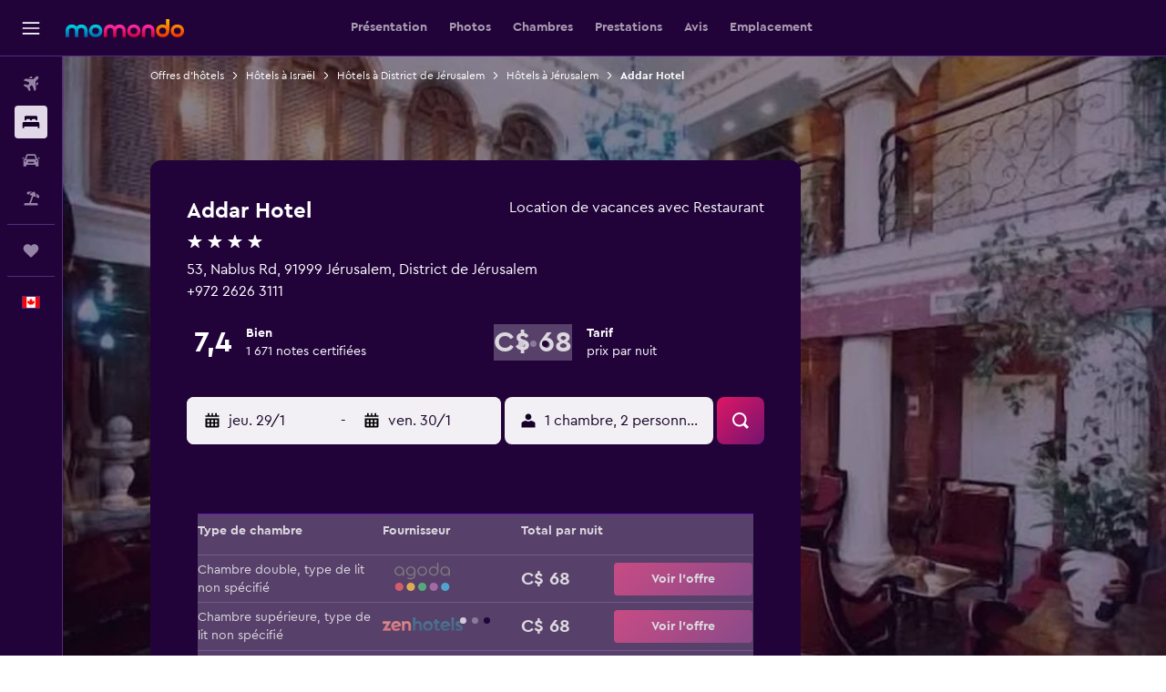

--- FILE ---
content_type: text/html;charset=UTF-8
request_url: https://www.fr.momondo.ca/hotel/jerusalem/Addar-Hotel.mhd44966.ksp
body_size: 101960
content:
<!DOCTYPE html>
<html lang='fr-ca' dir='ltr'>
<head>
<meta name="r9-version" content="R801c"/><meta name="r9-built" content="20260121.113800"/><meta name="r9-rendered" content="Thu, 22 Jan 2026 03:55:55 GMT"/><meta name="r9-build-number" content="14"/><link rel="stylesheet" href="https://content.r9cdn.net/res/combined.css?v=948ea7f5090d436fa333e8f8fe4e75e9a07d82a8&amp;cluster=4"/><link rel="stylesheet" href="https://content.r9cdn.net/res/combined.css?v=1c16a6ddda13db9d8f65bcf37db984bfeb05288d&amp;cluster=4"/><meta name="viewport" content="width=device-width, initial-scale=1, minimum-scale=1"/><meta name="format-detection" content="telephone=no"/><link rel="icon" href="/favicon.ico" sizes="any"/><link rel="icon" href="/icon.svg" type="image/svg+xml"/><title>Addar Hotel à Jérusalem, Israël à partir de C$ 68 : Offres, avis, photos | momondo</title><meta name="description" content="Trouvez des chambres d’hôtel de C$ 68 à C$ 31 642 à Addar Hotel. Comparez les types de chambres et les prix de 17 sites de voyage. Lisez 1 664 avis de personnes qui y ont séjourné et admirez 8 photos."/><link rel="preconnect" href="apis.google.com"/><link rel="dns-prefetch" href="apis.google.com"/><link rel="preconnect" href="www.googletagmanager.com"/><link rel="dns-prefetch" href="www.googletagmanager.com"/><link rel="preconnect" href="www.google-analytics.com"/><link rel="dns-prefetch" href="www.google-analytics.com"/><script type="text/javascript">
var safari13PlusRegex = /Macintosh;.*?Version\/(1[3-9]|[2-9][0-9]+)(\.[0-9]+)* Safari/;
if (
window &&
window.navigator &&
window.navigator.userAgent &&
window.navigator.userAgent.indexOf('Safari') > -1 &&
window.navigator.userAgent.indexOf('Chrome') === -1 &&
safari13PlusRegex.test(window.navigator.userAgent)
) {
if (
'ontouchstart' in window &&
(!('cookieEnabled' in window.navigator) || window.navigator.cookieEnabled)
) {
if (
decodeURIComponent(document.cookie).indexOf('pmov=') < 0 &&
decodeURIComponent(document.cookie).indexOf('oo.tweb=') < 0
) {
var d = new Date();
d.setTime(d.getTime() + 90 * 24 * 60 * 60 * 1000);
document.cookie = 'pmov=tb;path=/;expires=' + d.toUTCString();
}
}
}
</script><meta name="kayak_page" content="hotel,static-hotel-detail,unknown"/><meta name="seop" content="44966"/><meta name="seo-cache" content="true"/><meta name="kayak_seo_splitxp" content="seo-mm-hdp-header-v2=control-group,seo-hotel-details-shared-ui-form=disabled"/><script type="text/javascript">
var DynamicContextPromise = (function (handler) {
this.status = 0;
this.value = undefined;
this.thenCallbacks = [];
this.catchCallbacks = [];
this.then = function(fn) {
if (this.status === 0) {
this.thenCallbacks.push(fn);
}
if (this.status === 1) {
fn(this.value);
}
return this;
}.bind(this);
this.catch = function(fn) {
if (this.status === 0) {
this.catchCallbacks.push(fn);
}
if (this.status === 2) {
fn(this.value);
}
return this;
}.bind(this);
var resolve = function(value) {
if (this.status === 0) {
this.status = 1;
this.value = value;
this.thenCallbacks.forEach(function(fn) {
fn(value)
});
}
}.bind(this);
var reject = function(value) {
if (this.status === 0) {
this.status = 2;
this.value = value;
this.catchCallbacks.forEach(function(fn) {
fn(value)
});
}
}.bind(this);
try {
handler(resolve, reject);
} catch (err) {
reject(err);
}
return {
then: this.then,
catch: this.catch,
};
}).bind({})
var ie = (function () {
var undef,
v = 3,
div = document.createElement('div'),
all = div.getElementsByTagName('i');
while (div.innerHTML = '<!--[if gt IE ' + (++v) + ']><i></i><![endif]-->', all[0]);
return v > 4 ? v : undef;
}());
var xhr = ie <= 9 ? new XDomainRequest() : new XMLHttpRequest();
var trackingQueryParams = "";
var getOnlyValidParams = function(paramsList, reservedParamsList) {
var finalParamsList = [];
for (var i = 0; i < paramsList.length; i++) {
if (reservedParamsList.indexOf(paramsList[i].split('=')[0]) == -1) {
finalParamsList.push(paramsList[i]);
}
}
return finalParamsList;
}
var removeUnnecessaryQueryStringChars = function(paramsString) {
if (paramsString.charAt(0) === '?') {
return paramsString.substr(1);
}
return paramsString;
}
var reservedParamsList = ['vertical', 'pageId', 'subPageId', 'originalReferrer', 'seoPlacementId', 'seoLanguage', 'seoCountry', 'tags'];
var paramsString = window.location && window.location.search;
if (paramsString) {
paramsString = removeUnnecessaryQueryStringChars(paramsString);
var finalParamsList = getOnlyValidParams(paramsString.split('&'), reservedParamsList)
trackingQueryParams = finalParamsList.length > 0 ? "&" + finalParamsList.join("&") + "&seo=true" : "";
}
var trackingUrl = '/s/run/fpc/context' +
'?vertical=hotel' +
'&pageId=static-hotel-detail' +
'&subPageId=' +
'&originalReferrer=' + encodeURIComponent(document.referrer) +
'&seoPlacementId=' + encodeURIComponent('44966') +
'&tags=' + encodeURIComponent('') +
'&origin=' + encodeURIComponent('') +
'&destination=' + encodeURIComponent('') +
'&isSeoPage=' + encodeURIComponent('true') +
'&domain=' + encodeURIComponent(window.location.host) +
trackingQueryParams;
xhr.open('GET', trackingUrl, true);
xhr.responseType = 'json';
window.R9 = window.R9 || {};
window.R9.unhiddenElements = [];
window.R9.dynamicContextPromise = new DynamicContextPromise(function(resolve, reject) {
xhr.onload = function () {
if (xhr.readyState === xhr.DONE && xhr.status === 200) {
window.R9 = window.R9 || {};
window.R9.globals = window.R9.globals || {};
resolve(xhr.response);
if (xhr.response['formToken']) {
R9.globals.formtoken = xhr.response['formToken'];
}
if (xhr.response['jsonPlacementEnabled'] && xhr.response['jsonGlobalPlacementEnabled']) {
if (xhr.response['placement']) {
R9.globals.placement = xhr.response['placement'];
}
if (xhr.response['affiliate']) {
R9.globals.affiliate = xhr.response['affiliate'];
}
}
if (xhr.response['dsaRemovableFields']) {
var dsaRemovableParamsList = xhr.response['dsaRemovableFields'];
var query = window.location.search.slice(1) || "";
var params = query.split('&');
var needRemoveParams = false;
for (var i = 0; i < dsaRemovableParamsList.length; i++) {
if (query.indexOf(dsaRemovableParamsList[i] + '=') != -1) {
needRemoveParams = true;
break;
}
}
if (needRemoveParams) {
var path = window.location.pathname;
var finalQuery = [];
for (var i = 0; i < params.length; i++) {
if (dsaRemovableParamsList.indexOf(params[i].split('=')[0]) == -1) {
finalQuery.push(params[i]);
}
}
if (window.history.replaceState) {
window.history.replaceState({}, document.title, path + (finalQuery.length > 0 ? '?' + finalQuery.join('&') : ''));
}
}
if(xhr.response['cachedCookieConsentEnabled']) {
var unhideElement = (elementId) => {
var elementToUnhide = document.querySelector(elementId);
if (elementToUnhide) {
window.R9.unhiddenElements = window.R9.unhiddenElements || [];
window.R9.unhiddenElements.push(elementId.replace('#', ''));
elementToUnhide.removeAttribute('hidden');
elementToUnhide.dispatchEvent(new Event('initialStaticHideRemove'));
}
}
var unhideCookieConsent = () => {
if (xhr.response['showSharedIabTcfDialog']) {
unhideElement('#iab-tcf-dialog');
}
if (xhr.response['showDataTransferDisclaimerDialog']) {
unhideElement('#shared-data-transfer-disclaimer-dialog');
}
if (xhr.response['showTwoPartyConsentDialog']) {
unhideElement('#shared-two-part-consent-dialog');
}
}
if (document.readyState === "loading") {
document.addEventListener("DOMContentLoaded", unhideCookieConsent);
} else {
unhideCookieConsent();
}
}
}
} else {
reject(xhr.response);
}
};
})
xhr.send('');
</script><link rel="canonical" href="https://www.fr.momondo.ca/hotel/jerusalem/Addar-Hotel.mhd44966.ksp"/><link rel="alternate" hrefLang="en-AU" href="https://www.momondo.com.au/hotels/jerusalem/Addar-Hotel.mhd44966.ksp"/><link rel="alternate" hrefLang="pt-BR" href="https://www.momondo.com.br/hoteis/jerusalem/Addar-Hotel.mhd44966.ksp"/><link rel="alternate" hrefLang="fr-CA" href="https://www.fr.momondo.ca/hotel/jerusalem/Addar-Hotel.mhd44966.ksp"/><link rel="alternate" hrefLang="en-CA" href="https://www.momondo.ca/hotels/jerusalem/Addar-Hotel.mhd44966.ksp"/><link rel="alternate" hrefLang="fr-CH" href="https://www.fr.momondo.ch/hotel/jerusalem/Addar-Hotel.mhd44966.ksp"/><link rel="alternate" hrefLang="de-CH" href="https://www.momondo.ch/hotels/jerusalem/Addar-Hotel.mhd44966.ksp"/><link rel="alternate" hrefLang="es-CL" href="https://www.momondo.cl/hoteles/jerusalen/Addar-Hotel.mhd44966.ksp"/><link rel="alternate" hrefLang="es-CO" href="https://www.momondo.com.co/hoteles/jerusalen/Addar-Hotel.mhd44966.ksp"/><link rel="alternate" hrefLang="de-DE" href="https://www.momondo.de/hotels/jerusalem/Addar-Hotel.mhd44966.ksp"/><link rel="alternate" hrefLang="da-DK" href="https://www.momondo.dk/hoteller/jerusalem/Addar-Hotel.mhd44966.ksp"/><link rel="alternate" hrefLang="es-ES" href="https://www.momondo.es/hoteles/jerusalen/Addar-Hotel.mhd44966.ksp"/><link rel="alternate" hrefLang="es-MX" href="https://www.momondo.mx/hoteles/jerusalen/Addar-Hotel.mhd44966.ksp"/><link rel="alternate" hrefLang="es-UY" href="https://www.es.momondo.com/hoteles/jerusalen/Addar-Hotel.mhd44966.ksp"/><link rel="alternate" hrefLang="es-PE" href="https://www.momondo.com.pe/hoteles/jerusalen/Addar-Hotel.mhd44966.ksp"/><link rel="alternate" hrefLang="fi-FI" href="https://www.momondo.fi/hotellit/jerusalem/Addar-Hotel.mhd44966.ksp"/><link rel="alternate" hrefLang="fr-FR" href="https://www.momondo.fr/hotel/jerusalem/Addar-Hotel.mhd44966.ksp"/><link rel="alternate" hrefLang="en-GB" href="https://www.momondo.co.uk/hotels/jerusalem/Addar-Hotel.mhd44966.ksp"/><link rel="alternate" hrefLang="en-IE" href="https://www.momondo.ie/hotels/jerusalem/Addar-Hotel.mhd44966.ksp"/><link rel="alternate" hrefLang="en-IN" href="https://www.momondo.in/hotels/jerusalem/Addar-Hotel.mhd44966.ksp"/><link rel="alternate" hrefLang="it-IT" href="https://www.momondo.it/hotel/gerusalemme/Addar-Hotel.mhd44966.ksp"/><link rel="alternate" hrefLang="nl-NL" href="https://www.momondo.nl/hotels/jeruzalem/Addar-Hotel.mhd44966.ksp"/><link rel="alternate" hrefLang="no-NO" href="https://www.momondo.no/hotell/jerusalem/Addar-Hotel.mhd44966.ksp"/><link rel="alternate" hrefLang="pl-PL" href="https://www.momondo.pl/hotele/jerozolima/Addar-Hotel.mhd44966.ksp"/><link rel="alternate" hrefLang="pt-PT" href="https://www.momondo.pt/hoteis/jerusalem/Addar-Hotel.mhd44966.ksp"/><link rel="alternate" hrefLang="ro-RO" href="https://www.momondo.ro/hoteluri/ierusalim/Addar-Hotel.mhd44966.ksp"/><link rel="alternate" hrefLang="sv-SE" href="https://www.momondo.se/hotell/jerusalem/Addar-Hotel.mhd44966.ksp"/><link rel="alternate" hrefLang="tr-TR" href="https://www.momondo.com.tr/otel/kudues/Addar-Hotel.mhd44966.ksp"/><link rel="alternate" hrefLang="en-US" href="https://www.momondo.com/hotels/jerusalem/Addar-Hotel.mhd44966.ksp"/><link rel="alternate" hrefLang="en-ZA" href="https://www.momondo.co.za/hotels/jerusalem/Addar-Hotel.mhd44966.ksp"/><meta property="og:image" content="https://content.r9cdn.net/rimg/himg/e5/e4/1d/ostrovok-44966-d6630c-704292.jpg?width=1200&amp;height=630&amp;crop=false"/><meta property="og:image:width" content="1200"/><meta property="og:image:height" content="630"/><meta property="og:title" content="Addar Hotel à Jérusalem, Israël à partir de C$ 68 : Offres, avis, photos | momondo"/><meta property="og:type" content="website"/><meta property="og:description" content="Trouvez des chambres d’hôtel de C$ 68 à C$ 31 642 à Addar Hotel. Comparez les types de chambres et les prix de 17 sites de voyage. Lisez 1 664 avis de personnes qui y ont séjourné et admirez 8 photos."/><meta property="og:url" content="https://www.fr.momondo.ca/hotel/jerusalem/Addar-Hotel.mhd44966.ksp"/><meta property="og:site_name" content="momondo"/><meta property="fb:pages" content="148785901841216"/><meta property="twitter:title" content="Addar Hotel à Jérusalem, Israël à partir de C$ 68 : Offres, avis, photos | momondo"/><meta name="twitter:description" content="Trouvez des chambres d’hôtel de C$ 68 à C$ 31 642 à Addar Hotel. Comparez les types de chambres et les prix de 17 sites de voyage. Lisez 1 664 avis de personnes qui y ont séjourné et admirez 8 photos."/><meta name="twitter:image:src" content="https://content.r9cdn.net/rimg/himg/e5/e4/1d/ostrovok-44966-d6630c-704292.jpg?width=440&amp;height=220&amp;crop=false"/><meta name="twitter:card" content="summary_large_image"/><meta name="twitter:site" content="@momondo"/><meta name="twitter:creator" content="@momondo"/><meta name="robots" content="noodp"/><link rel="apple-touch-icon" href="/apple-touch-icon.png"/><link rel="apple-touch-icon" sizes="60x60" href="/apple-touch-icon-60x60.png"/><link rel="apple-touch-icon" sizes="76x76" href="/apple-touch-icon-76x76.png"/><link rel="apple-touch-icon" sizes="120x120" href="/apple-touch-icon-120x120.png"/><link rel="apple-touch-icon" sizes="152x152" href="/apple-touch-icon-152x152.png"/><link rel="apple-touch-icon" sizes="167x167" href="/apple-touch-icon-167x167.png"/><link rel="apple-touch-icon" sizes="180x180" href="/apple-touch-icon-180x180.png"/><script type="application/ld+json">{"@context":"http://schema.org","@type":"BreadcrumbList","itemListElement":[{"@type":"ListItem","position":"1","item":{"@id":"https://www.fr.momondo.ca/hotel","name":"Offres d’hôtels"}},{"@type":"ListItem","position":"2","item":{"@id":"/hotel/israel","name":"Hôtels à Israël"}},{"@type":"ListItem","position":"3","item":{"@id":"/hotel/district-de-jerusalem.ksp","name":"Hôtels à District de Jérusalem"}},{"@type":"ListItem","position":"4","item":{"@id":"/hotel/jerusalem","name":"Hôtels à Jérusalem"}},{"@type":"ListItem","position":"5","item":{"@id":"/hotel/jerusalem/Addar-Hotel.mhd44966.ksp","name":"Addar Hotel"}}]}</script><script type="application/ld+json">{"@context":"http://schema.org","@type":"FAQPage","mainEntity":[{"@type":"Question","name":"Addar Hotel - Où se place l’ hôtel en terme de prix par rapport aux autres hôtels 4 étoiles de Jérusalem ?","acceptedAnswer":{"@type":"Answer","text":"En moyenne, Addar Hotel propose des tarifs moins chers que les hôtels 4 étoiles de Jérusalem. Le prix moyen par nuit au Addar Hotel s’élève à C$ 83. Une nuit dans les hôtels 4 étoiles de Jérusalem coûte environ C$ 181 plus chère. <a href='/hotel/jerusalem/Addar-Hotel.mhd44966.ksp'>Visit the hotel page for more details.</a>"}},{"@type":"Question","name":"Quelle est la distance entre Addar Hotel et Tel Aviv-David-Ben-Gourion ?","acceptedAnswer":{"@type":"Answer","text":"Il faut compter environ 1h 15 min pour parcourir les 40,3 km séparant Tel Aviv-David-Ben-Gourion de Addar Hotel. Le temps de route peut varier selon la période et la circulation. <a href='/hotel/jerusalem/Addar-Hotel.mhd44966.ksp'>Visit the hotel page for more details.</a>"}},{"@type":"Question","name":"Addar Hotel - Quel est le meilleur moyen de se rendre de Tel Aviv-David-Ben-Gourion à l’hôtel ?","acceptedAnswer":{"@type":"Answer","text":"Pour se rendre de l’aéroport à Addar Hotel, les voyageurs prennent généralement un taxi ou optent pour un service de covoiturage. Tel Aviv-David-Ben-Gourion est l’aéroport le plus proche de l’hôtel. <a href='/hotel/jerusalem/Addar-Hotel.mhd44966.ksp'>Visit the hotel page for more details.</a>"}},{"@type":"Question","name":"Addar Hotel - Est-ce que les animaux de compagnie sont acceptés ?","acceptedAnswer":{"@type":"Answer","text":"Oui, les chiens et les animaux de compagnie sont acceptés au Addar Hotel. <a href='/hotel/jerusalem/Addar-Hotel.mhd44966.ksp'>Visit the hotel page for more details.</a>"}},{"@type":"Question","name":"Addar Hotel - Quelles sont les options de restauration ?","acceptedAnswer":{"@type":"Answer","text":"Les client·es de Addar Hotel peuvent manger au restaurant de l’hôtel. Il est possible de manger sur place ou en chambre. Renseignez-vous en contactant la réception au <a href='tel:+972 2626 3111' rel='nofollow'>+972 2626 3111</a> pour connaître les heures d’ouverture. Si vous séjournez au Addar Hotel, vous pouvez profiter du service de chambre pour commander à boire et à manger. <a href='/hotel/jerusalem/Addar-Hotel.mhd44966.ksp'>Visit the hotel page for more details.</a>"}},{"@type":"Question","name":"Addar Hotel - Est-ce que l’hôtel a une piscine ?","acceptedAnswer":{"@type":"Answer","text":"Selon nos données, Addar Hotel ne propose pas de piscine sur place, mais il est possible que l’hôtel n’ait pas mis à jour les informations qu’il nous a fournies. Il serait préférable de le contacter au <a href='tel:+972 2626 3111' rel='nofollow'>+972 2626 3111</a>. <a href='/hotel/jerusalem/Addar-Hotel.mhd44966.ksp'>Visit the hotel page for more details.</a>"}},{"@type":"Question","name":"Addar Hotel - Quelle distance sépare l’hôtel du centre-ville de Jérusalem ?","acceptedAnswer":{"@type":"Answer","text":"Addar Hotel se trouve à 1,3 km du centre-ville de Jérusalem. L’attraction la plus proche du centre-ville de Jérusalem est Jaffa Gate. Les personnes résidant à Addar Hotel peuvent facilement s’y rendre. <a href='/hotel/jerusalem/Addar-Hotel.mhd44966.ksp'>Visit the hotel page for more details.</a>"}},{"@type":"Question","name":"Addar Hotel - Quel est le numéro de téléphone de l’hôtel ?","acceptedAnswer":{"@type":"Answer","text":"Si vous avez des questions sur le Addar Hotel ou votre réservation, veuillez contacter la réception au <a href='tel:+972 2626 3111' rel='nofollow'>+972 2626 3111</a>. <a href='/hotel/jerusalem/Addar-Hotel.mhd44966.ksp'>Visit the hotel page for more details.</a>"}},{"@type":"Question","name":"Addar Hotel - Est-ce que le WiFi est disponible à hôtel ?","acceptedAnswer":{"@type":"Answer","text":"Oui, le WiFi est disponible à Addar Hotel. <a href='/hotel/jerusalem/Addar-Hotel.mhd44966.ksp'>Visit the hotel page for more details.</a>"}},{"@type":"Question","name":"Quelle est l'heure de départ fixée à l'établissement Addar Hotel ?","acceptedAnswer":{"@type":"Answer","text":"12:00 est l'heure de départ fixée à l'établissement Addar Hotel. Le départ tardif peut être possible à la discrétion de l'hôtel. <a href='/hotel/jerusalem/Addar-Hotel.mhd44966.ksp'>Visit the hotel page for more details.</a>"}},{"@type":"Question","name":"Combien coûte une chambre à l'établissement Addar Hotel ?","acceptedAnswer":{"@type":"Answer","text":"Le prix variera en fonction du type de chambre que vous préférez et de vos dates de voyage. Le prix moyen par nuit à l'établissement Addar Hotel, Jérusalem s'élève à C$ 106, mais vous pouvez trouver des offres intéressantes à seulement C$ 81. Vous trouverez les tarifs pour votre voyage <a href='#rooms'>dans le formulaire ci-dessus</a>. <a href='/hotel/jerusalem/Addar-Hotel.mhd44966.ksp'>Visit the hotel page for more details.</a>"}},{"@type":"Question","name":"Y a-t-il un service de blanchisserie à l'établissement Addar Hotel ?","acceptedAnswer":{"@type":"Answer","text":"Oui. Contactez Addar Hotel, Jérusalem pour plus de détails sur tous les services de blanchisserie disponibles. <a href='/hotel/jerusalem/Addar-Hotel.mhd44966.ksp'>Visit the hotel page for more details.</a>"}},{"@type":"Question","name":"Quelle distance sépare l'établissement Addar Hotel (Jérusalem) de Mosquée Al-Aqsa ?","acceptedAnswer":{"@type":"Answer","text":"Mosquée Al-Aqsa est un lieu à ne pas manquer lors de votre séjour à Jérusalem. Il se trouve à seulement 1,6 km de l'établissement Addar Hotel. <a href='/hotel/jerusalem/Addar-Hotel.mhd44966.ksp'>Visit the hotel page for more details.</a>"}},{"@type":"Question","name":"Jaffa Gate, Jérusalem est-il proche de l'établissement Addar Hotel ?","acceptedAnswer":{"@type":"Answer","text":"Jaffa Gate est une autre destination populaire pour les voyageurs se rendant à Jérusalem. Si vous comptez y aller, la distance est d'environ 1,4 km depuis l'établissement Addar Hotel. <a href='/hotel/jerusalem/Addar-Hotel.mhd44966.ksp'>Visit the hotel page for more details.</a>"}},{"@type":"Question","name":"Parmi combien de prestataires momondo effectue-t-il des recherches pour les hôtels à Jérusalem ?","acceptedAnswer":{"@type":"Answer","text":"Le nombre de prestataires à disposition pour les hôtels à Jérusalem est de 1 029 en janvier 2026. <a href='/hotel/jerusalem/Addar-Hotel.mhd44966.ksp'>Visit the hotel page for more details.</a>"}},{"@type":"Question","name":"Quand est-ce que momondo met à jour les prix des hôtels à Jérusalem ?","acceptedAnswer":{"@type":"Answer","text":"Les prix pour les hôtels à Jérusalem ont été mis à jour aujourd'hui. <a href='/hotel/jerusalem/Addar-Hotel.mhd44966.ksp'>Visit the hotel page for more details.</a>"}}]}</script><script type="application/ld+json">{"@context":"http://schema.org","@type":"Hotel","name":"Addar Hotel","url":"https://www.fr.momondo.ca/hotel/jerusalem/Addar-Hotel.mhd44966.ksp","starRating":"4","telephone":"+972 2626 3111","address":{"@type":"PostalAddress","streetAddress":"53, Nablus Rd","addressLocality":"Jérusalem","postalCode":"91999","addressRegion":"District de Jérusalem","addressCountry":"Israël"},"priceRange":"C$ 83","image":"https://content.r9cdn.net/himg/e5/e4/1d/ostrovok-44966-d6630c-704292.jpg","photo":[{"@type":"ImageObject","contentUrl":"/himg/e5/e4/1d/ostrovok-44966-d6630c-704292.jpg","description":"Jérusalem Hotel - Addar Hotel Hall d’entrée"},{"@type":"ImageObject","contentUrl":"/himg/a7/70/51/ostrovok-44966-cab7fc-539933.jpg","description":"Jérusalem Hotel - Addar Hotel Salle de bain"},{"@type":"ImageObject","contentUrl":"/himg/87/1c/0c/ostrovok-44966-61d61d-554837.jpg","description":""},{"@type":"ImageObject","contentUrl":"/himg/a7/c7/31/ostrovok-44966-a2f52c-878928.jpg","description":"Jérusalem Hotel - Addar Hotel Patio"},{"@type":"ImageObject","contentUrl":"/himg/c6/4f/48/ostrovok-44966-39b0ce-364361.jpg","description":"Jérusalem Hotel - Addar Hotel Salon"},{"@type":"ImageObject","contentUrl":"/himg/f1/82/d5/ostrovok-44966-0356cd-548196.jpg","description":"Jérusalem Hotel - Addar Hotel Chambre"},{"@type":"ImageObject","contentUrl":"/himg/ba/7c/da/ostrovok-44966-4ac625-476790.jpg","description":"Jérusalem Hotel - Addar Hotel Chambre"},{"@type":"ImageObject","contentUrl":"/himg/73/34/e3/ostrovok-44966-9a53ba-615715.jpg","description":"Jérusalem Hotel - Addar Hotel Chambre"}],"aggregateRating":{"@type":"AggregateRating","bestRating":"100","ratingValue":"74","ratingCount":"1671"},"amenityFeature":["Distributeur","WiFi gratuit","Centre d'affaires","Animaux autorisés sur demande. Des frais peuvent s'appliquer.","Internet","Terrasse/Patio","Ménage quotidien","Accessibilité","Fax/photocopieuse","Chambres familiales","Conciergerie","Coffre","Lit bébé","Bureau de change","Extincteur","Laverie","Ascenseur","Service de repassage","Blanchisserie","Mini-bar","Salles de réunion/banquet","Service en chambre","Alarmes incendie","Chauffage","Service d’excursions","Kit de premier secours","Spa","Surveillance vidéo dans les parties communes","Chambre hypoallergénique","Surveillance vidéo à l’extérieur","Non-fumeur","Chambres insonorisées","Restaurant","Départ express","Sèche-cheveux","Casiers","Télévision par câble ou satellite","Sécurité 24h/24","Climatisation","Coffre-fort","Navette aéroport","Presse-pantalon","Aire de jeu","Jardin","Arrivée/départ privés","Réception 24h/24","Zone fumeurs","Coin cuisine","Espace de stockage"]}</script><script type="application/ld+json">{"@context":"https://schema.org","@type":"ItemList","itemListOrder":"https://schema.org/ItemListUnordered","description":"Parcourez les chambres d'hôtel disponibles à Addar Hotel y compris les prix et les types de chambre.","itemListElement":[{"@type":"ListItem","position":1,"item":{"@type":"Offer","price":67.75,"priceCurrency":"CAD","availability":"https://schema.org/InStock","validFrom":"2026-01-28","itemOffered":{"@type":"HotelRoom"}}}]}</script><script type="application/ld+json">{"@context":"https://schema.org","@type":"TouristDestination","name":"Jérusalem"}</script><script type="application/ld+json">[{"@context":"https://schema.org","@type":"TouristAttraction","geo":{"@type":"GeoCoordinates","latitude":31.78164,"longitude":35.2304}},{"@context":"https://schema.org","@type":"TouristAttraction","geo":{"@type":"GeoCoordinates","latitude":31.779420000000002,"longitude":35.23172}},{"@context":"https://schema.org","@type":"TouristAttraction","geo":{"@type":"GeoCoordinates","latitude":31.77852,"longitude":35.2296}},{"@context":"https://schema.org","@type":"TouristAttraction","geo":{"@type":"GeoCoordinates","latitude":31.77777,"longitude":35.23246}},{"@context":"https://schema.org","@type":"TouristAttraction","geo":{"@type":"GeoCoordinates","latitude":31.77845,"longitude":35.23533}},{"@context":"https://schema.org","@type":"TouristAttraction","geo":{"@type":"GeoCoordinates","latitude":31.77888,"longitude":35.236929}},{"@context":"https://schema.org","@type":"TouristAttraction","geo":{"@type":"GeoCoordinates","latitude":31.77662,"longitude":35.22761}}]</script><script type="application/ld+json">{"@context":"https://schema.org","@type":"ItemList","itemListOrder":"https://schema.org/ItemListUnordered","description":"Comparez les prix des différentes chambres à Addar Hotel","itemListElement":[{"@type":"ListItem","position":1,"item":{"@type":"ItemList","name":"Chambre Deluxe","price":68.98,"priceCurrency":"CAD"}},{"@type":"ListItem","position":2,"item":{"@type":"ItemList","name":"Chambre standard","price":114.18,"priceCurrency":"CAD"}},{"@type":"ListItem","position":3,"item":{"@type":"ItemList","name":"Chambre double","price":67.75,"priceCurrency":"CAD"}},{"@type":"ListItem","position":4,"item":{"@type":"ItemList","name":"Chambre supérieure","price":68.21,"priceCurrency":"CAD"}}]}</script><meta name="kayak_content_type" content="44966,standard"/>
</head>
<body class='bd-default bd-mo react react-st fr_CA '><div id='root'><div class="c--AO"><nav class="mZv3" aria-label="Liens rapides de clavier"><a href="#main">Passer directement au contenu principal</a></nav><div data-testid="page-top-anchor" aria-live="polite" aria-atomic="true" tabindex="-1" style="position:absolute;width:1px;height:1px;margin:-1px;padding:0;overflow:hidden;clip-path:inset(50%);white-space:nowrap;border:0"></div><header class="mc6t mc6t-mod-sticky-always" style="height:62px;top:0px"><div class="mc6t-wrapper"><div><div class="mc6t-banner mc6t-mod-sticky-non-mobile"></div></div><div class="mc6t-main-content mc6t-mod-bordered" style="height:62px"><div class="common-layout-react-HeaderV2 V_0p V_0p-mod-branded V_0p-mod-side-nav-ux-v2"><div class="wRhj wRhj-mod-justify-start wRhj-mod-grow"><div class="mc6t-nav-button mc6t-mod-hide-empty"><div role="button" tabindex="0" class="ZGw- ZGw--mod-size-medium ZGw--mod-variant-default" aria-label="Ouvrir la navigation principale"><svg viewBox="0 0 200 200" width="20" height="20" xmlns="http://www.w3.org/2000/svg" role="presentation"><path d="M191.67 50H8.33V33.33h183.33V50zm0 100H8.33v16.67h183.33V150zm0-58.33H8.33v16.67h183.33V91.67z"/></svg></div></div><div class="mc6t-logo mc6t-mod-hide-empty"><div class="gPDR gPDR-mod-focus-keyboard gPDR-momondo gPDR-non-compact gPDR-main-logo-mobile gPDR-mod-reduced-size"><a class="gPDR-main-logo-link" href="/" itemProp="https://schema.org/logo" aria-label="Aller à la page d’accueil de momondo"><div class="gPDR-main-logo" style="animation-duration:2000ms"><span style="transform:translate3d(0,0,0);vertical-align:middle;-webkit-font-smoothing:antialiased;-moz-osx-font-smoothing:grayscale;width:auto;height:auto" class="gPDR-logo-image"><svg width="100%" height="100%" xmlns="http://www.w3.org/2000/svg" viewBox="0 0 250 38" role="presentation" style="width:inherit;height:inherit;line-height:inherit;color:inherit"><defs><linearGradient id="logos806a-1" x2="0" y2="100%"><stop offset="0" stop-color="#00d7e5"/><stop offset="1" stop-color="#0066ae"/></linearGradient><linearGradient id="logos806b-1" x2="0" y2="100%"><stop offset="0" stop-color="#ff30ae"/><stop offset="1" stop-color="#d1003a"/></linearGradient><linearGradient id="logos806c-1" x2="0" y2="100%"><stop offset="0" stop-color="#ffba00"/><stop offset="1" stop-color="#f02e00"/></linearGradient></defs><path fill="url(#logos806a-1)" d="M23.2 15.5c2.5-2.7 6-4.4 9.9-4.4 8.7 0 13.4 6 13.4 13.4v12.8c0 .3-.3.5-.5.5h-6c-.3 0-.5-.2-.5-.5V24.5c0-4.6-3.1-5.9-6.4-5.9-3.2 0-6.4 1.3-6.4 5.9v12.8c0 .3-.3.5-.5.5h-5.9c-.3 0-.5-.2-.5-.5V24.5c0-4.6-3.1-5.9-6.4-5.9-3.2 0-6.4 1.3-6.4 5.9v12.8c0 .3-.3.5-.5.5h-6c-.3 0-.5-.2-.5-.5V24.5c0-7.4 4.7-13.4 13.3-13.4 4 0 7.5 1.7 9.9 4.4m54.3 9.1c0 7.5-5.2 13.4-14 13.4s-14-5.9-14-13.4c0-7.6 5.2-13.4 14-13.4 8.8-.1 14 5.9 14 13.4zm-6.7 0c0-3.7-2.4-6.8-7.3-6.8-5.2 0-7.3 3.1-7.3 6.8 0 3.7 2.1 6.8 7.3 6.8 5.1-.1 7.3-3.1 7.3-6.8z"/><path fill="url(#logos806b-1)" d="M103.8 15.5c2.5-2.7 6-4.4 9.9-4.4 8.7 0 13.4 6 13.4 13.4v12.8c0 .3-.3.5-.5.5h-5.9c-.3 0-.5-.2-.5-.5V24.5c0-4.6-3.1-5.9-6.4-5.9-3.2 0-6.4 1.3-6.4 5.9v12.8c0 .3-.3.5-.5.5H101c-.3 0-.5-.2-.5-.5V24.5c0-4.6-3.1-5.9-6.4-5.9-3.2 0-6.4 1.3-6.4 5.9v12.8c0 .3-.3.5-.5.5h-5.9c-.3 0-.5-.2-.5-.5V24.5c0-7.4 4.7-13.4 13.3-13.4 3.8 0 7.3 1.7 9.7 4.4m54.3 9.1c0 7.5-5.2 13.4-14 13.4s-14-5.9-14-13.4c0-7.6 5.2-13.4 14-13.4 8.7-.1 14 5.9 14 13.4zm-6.7 0c0-3.7-2.3-6.8-7.3-6.8-5.2 0-7.3 3.1-7.3 6.8 0 3.7 2.1 6.8 7.3 6.8 5.1-.1 7.3-3.1 7.3-6.8zm9.8-.1v12.8c0 .3.2.5.5.5h5.9c.3 0 .5-.2.5-.5V24.5c0-4.6 3.1-5.9 6.4-5.9 3.3 0 6.4 1.3 6.4 5.9v12.8c0 .3.2.5.5.5h5.9c.3 0 .5-.2.5-.5V24.5c0-7.4-4.5-13.4-13.4-13.4-8.7 0-13.2 6-13.2 13.4"/><path fill="url(#logos806c-1)" d="M218.4 0h-5.9c-.3 0-.5.2-.5.5v13c-1.3-1.2-4.3-2.4-7-2.4-8.8 0-14 5.9-14 13.4s5.2 13.4 14 13.4c8.7 0 14-5.2 14-14.6V.4c-.1-.2-.3-.4-.6-.4zm-13.5 31.3c-5.2 0-7.3-3-7.3-6.8 0-3.7 2.1-6.8 7.3-6.8 4.9 0 7.3 3 7.3 6.8s-2.2 6.8-7.3 6.8zM236 11.1c-8.8 0-14 5.9-14 13.4s5.2 13.4 14 13.4 14-5.9 14-13.4c0-7.4-5.3-13.4-14-13.4zm0 20.2c-5.2 0-7.3-3.1-7.3-6.8 0-3.7 2.1-6.8 7.3-6.8 4.9 0 7.3 3.1 7.3 6.8 0 3.8-2.2 6.8-7.3 6.8z"/></svg></span></div></a></div></div></div><div class="wRhj wRhj-mod-width-full-mobile wRhj-mod-justify-center wRhj-mod-allow-shrink"><div class="V_0p-search-display-wrapper"></div></div><div class="V_0p-secondary-navigation" style="margin:0;top:61px"><div class="N_ex N_ex-pres-default N_ex-mod-inline-spacing-top-none N_ex-mod-inline"><div class="N_ex-navigation-wrapper N_ex-mod-inline"><div class="N_ex-navigation-container"><div class="N_ex-navigation-items-wrapper"><div class="vHYk-button-wrapper vHYk-mod-pres-default"><div role="button" tabindex="0" class="vHYk vHYk-button" data-text="Présentation"><span>Présentation</span></div></div><div class="vHYk-button-wrapper vHYk-mod-pres-default vHYk-mod-hide-on-mobile"><div role="button" tabindex="0" class="vHYk vHYk-button" data-text="Photos"><span>Photos</span></div></div><div class="vHYk-button-wrapper vHYk-mod-pres-default"><div role="button" tabindex="0" class="vHYk vHYk-button" data-text="Chambres"><span>Chambres</span></div></div><div class="vHYk-button-wrapper vHYk-mod-pres-default"><div role="button" tabindex="0" class="vHYk vHYk-button" data-text="Prestations"><span>Prestations</span></div></div><div class="vHYk-button-wrapper vHYk-mod-pres-default"><div role="button" tabindex="0" class="vHYk vHYk-button" data-text="Avis"><span>Avis</span></div></div><div class="vHYk-button-wrapper vHYk-mod-pres-default"><div role="button" tabindex="0" class="vHYk vHYk-button" data-text="Emplacement"><span>Emplacement</span></div></div></div></div></div></div></div><div class="wRhj wRhj-mod-justify-end wRhj-mod-grow"><div><div class="common-layout-react-HeaderAccountWrapper theme-dark account--collapsible account--not-branded"><div class="ui-layout-header-HeaderTripsItem"></div></div></div></div><div class="c5ab7 c5ab7-mod-absolute c5ab7-collapsed c5ab7-mod-variant-accordion" style="top:62px"><div tabindex="-1" class="pRB0 pRB0-collapsed pRB0-mod-variant-accordion pRB0-mod-position-sticky" style="top:62px;height:calc(100vh - 62px)"><div><div class="pRB0-nav-items"><nav class="HtHs" aria-label="Rechercher"><ul class="HtHs-nav-list"><li><a href="/" aria-label="Rechercher des vols " class="dJtn dJtn-collapsed dJtn-mod-variant-accordion" aria-current="false"><svg viewBox="0 0 200 200" width="1.25em" height="1.25em" xmlns="http://www.w3.org/2000/svg" class="ncEv ncEv-rtl-aware dJtn-menu-item-icon" role="presentation" aria-hidden="true"><path d="M107.91 115.59l-23.6 17.77l10.49 28.28c.83 4.36-.53 8.9-3.65 12.02l-9.78 9.78l-23.54-41.34l-41.28-23.48l9.78-9.66c3.12-3.12 7.6-4.42 11.9-3.65l28.4 10.37l17.71-23.66l-11.79-11.79l-52.86-17.5l13.14-13.49c2.77-2.77 6.6-4.24 10.49-4.01l27.05 1.83l33.12 2.24l22.1 1.47l29.46-29.34c6.48-6.48 17.09-6.48 23.57 0c3.24 3.24 4.89 7.48 4.83 11.79c.06 4.3-1.59 8.54-4.83 11.78l-29.46 29.34l1.47 22.1l2.24 33.12l1.83 27.16c.29 3.83-1.12 7.6-3.83 10.31l-13.44 13.44l-17.74-53.09l-11.79-11.79zm67.76-26.52c-4.77-4.77-12.32-4.89-17.21-.35l2.24 33l14.97-14.97a12.488 12.488 0 000-17.68zm-64.81-64.82a12.488 12.488 0 00-17.68 0L78.21 39.22l33 2.24c4.54-4.89 4.42-12.43-.35-17.21z"/></svg><div class="dJtn-menu-item-title">Vols</div></a></li><li><a href="/hotel" aria-label="Rechercher des hébergements " class="dJtn dJtn-active dJtn-collapsed dJtn-mod-variant-accordion" aria-current="page"><svg viewBox="0 0 200 200" width="1.25em" height="1.25em" xmlns="http://www.w3.org/2000/svg" class="ncEv dJtn-menu-item-icon" role="presentation" aria-hidden="true"><path d="M170.83 46.67v36.67h-16.67v-3.33c0-7.42-5.92-13.33-13.33-13.33h-19.17c-7.42 0-13.33 5.92-13.33 13.33v3.33H91.66v-3.33c0-7.42-5.92-13.33-13.33-13.33H59.16c-7.42 0-13.33 5.92-13.33 13.33v3.33H29.16V46.67c0-7.42 5.92-13.33 13.33-13.33h115c7.42 0 13.33 5.92 13.33 13.33zm7.5 53.33H21.67c-7.42 0-13.33 5.92-13.33 13.33v53.33h16.67v-16.67h150v16.67h16.67v-53.33c0-7.42-5.92-13.33-13.33-13.33z"/></svg><div class="dJtn-menu-item-title">Hébergements</div></a></li><li><a href="/location-de-voiture" aria-label="Rechercher des voitures " class="dJtn dJtn-collapsed dJtn-mod-variant-accordion" aria-current="false"><svg viewBox="0 0 200 200" width="1.25em" height="1.25em" xmlns="http://www.w3.org/2000/svg" class="ncEv dJtn-menu-item-icon" role="presentation" aria-hidden="true"><path d="M25.03 83.33H5.7c-.83 0-1.5-.67-1.5-1.5v-11h20.83v12.5zm150 0h19.33c.83 0 1.5-.67 1.5-1.5v-11h-20.83v12.5zm8.33 17.5v65.83h-33.33v-16.67h-100v16.58l-33.33.08V100.9c0-7.33 6-13.33 13.33-13.33l2.5-.08l14.58-44.92c1.75-5.5 6.92-9.25 12.75-9.25h80.33c5.83 0 11 3.75 12.75 9.25l14.58 44.92h2.5c7.33 0 13.33 6 13.33 13.33zm-137.5 7.5c0-4.58-3.75-8.33-8.33-8.33s-8.33 3.75-8.33 8.33s3.75 8.33 8.33 8.33s8.33-3.75 8.33-8.33zm87.5 16.67c0-4.58-3.75-8.33-8.33-8.33h-50c-4.58 0-8.33 3.75-8.33 8.33s3.75 8.33 8.33 8.33h50c4.58 0 8.33-3.75 8.33-8.33zm16.67-37.5L137.86 50H62.2L50.03 87.5h100zm20.83 20.83c0-4.58-3.75-8.33-8.33-8.33s-8.33 3.75-8.33 8.33s3.75 8.33 8.33 8.33s8.33-3.75 8.33-8.33z"/></svg><div class="dJtn-menu-item-title">Voitures</div></a></li><li><a href="/vol-hotel" aria-label="Trouver un Vol+Hôtel " class="dJtn dJtn-collapsed dJtn-mod-variant-accordion" aria-current="false"><svg viewBox="0 0 200 200" width="1.25em" height="1.25em" xmlns="http://www.w3.org/2000/svg" class="ncEv dJtn-menu-item-icon" role="presentation" aria-hidden="true"><path d="M112.24 25.24L91.38 37.96c-3.4 2.04-6 5.27-7.34 8.95l-4.1 11.28l-27.41-9.98l4.36-11.98c.48-1.33.99-2.48 1.5-3.62c1.18-2.5 2.49-4.41 4-5.37c2.31-1.47 5.33-2.23 9.23-2.23l40.62.24zm49.51 124.74h-62l27.17-74.67l23.5 8.5l4.08-11.25c.75-2 .83-4.08.08-6L142.5 30.73l-6.42-5.33h-7.92l-32.5 19.75c-1.67 1-3.08 2.67-3.75 4.58l-4.17 11.33l23.5 8.5l-29.25 80.42H38.24c-7.33 0-13.25 5.92-13.25 13.25v11.75h150v-11.75c0-7.33-5.92-13.25-13.25-13.25zm29.54-75.84c-.83-2.61-2.65-5.13-5.64-7.64l-30.93-25.63l7.78 22.96c1.29 3.75 1.21 7.89-.13 11.57l-4.1 11.28l27.41 9.98l4.5-12.37c1.54-4.23 1.9-7.65 1.12-10.15z"/></svg><div class="dJtn-menu-item-title">Vol+Hôtel</div></a></li></ul></nav></div><div class="pRB0-line"></div><div class="pRB0-nav-items"><div><a href="#" class="eHiZ-mod-underline-none dJtn dJtn-collapsed dJtn-mod-variant-accordion" aria-label="Trips " aria-current="false"><svg viewBox="0 0 200 200" width="1.25em" height="1.25em" xmlns="http://www.w3.org/2000/svg" class="ncEv dJtn-menu-item-icon" role="presentation" aria-hidden="true"><path d="M169.94 110.33l-19.75 19.75l-.92.92l-39.58 39.58c-.67.67-1.33 1.25-2 1.67c-.75.58-1.5 1.08-2.25 1.42c-.83.42-1.75.75-2.58 1c-.75.17-1.58.25-2.33.33h-1c-.75-.08-1.58-.17-2.33-.33c-.83-.25-1.75-.58-2.58-1c-.75-.33-1.5-.83-2.25-1.42c-.67-.42-1.33-1-2-1.67L50.79 131l-.92-.92l-19.75-19.75c-8.92-9-13.42-20.67-13.42-32.42s4.5-23.42 13.42-32.42c17.92-17.83 46.92-17.83 64.83 0l5.08 5.08l5.08-5.08c8.92-8.92 20.67-13.33 32.42-13.33s23.5 4.42 32.42 13.33c17.92 17.92 17.92 46.92 0 64.83z"/></svg><div class="dJtn-menu-item-title">Trips</div></a></div></div><div class="pRB0-line"></div><div class="pRB0-nav-items"><div role="button" tabindex="0" aria-label="Sélectionnez la langue " class="dJtn dJtn-collapsed dJtn-mod-variant-accordion"><div class="dJtn-menu-item-icon"><div class="IXOM IXOM-mod-size-xsmall"><span class="IXOM-flag-container IXOM-ca IXOM-mod-bordered"><img class="DU4n DU4n-hidden" alt="Canada (Français)" width="18" height="12"/></span></div></div><div class="dJtn-menu-item-title">Français</div></div></div></div><div class="pRB0-navigation-links"><div class="F-Tz"></div></div></div></div><div class="c1yxs-hidden"><div class="c-ulo c-ulo-mod-always-render" aria-modal="true"><div class="c-ulo-viewport"><div tabindex="-1" class="c-ulo-content" style="max-width:640px"><div class="BLL2 BLL2-mod-variant-row BLL2-mod-padding-top-small BLL2-mod-padding-bottom-base BLL2-mod-padding-x-large"><div class="BLL2-main BLL2-mod-close-variant-dismiss BLL2-mod-dialog-variant-bottom-sheet-popup"><span class="BLL2-close BLL2-mod-close-variant-dismiss BLL2-mod-close-orientation-left BLL2-mod-close-button-padding-none"><button role="button" class="Py0r Py0r-mod-full-height-width Py0r-mod-variant-solid Py0r-mod-theme-none Py0r-mod-shape-default Py0r-mod-size-xsmall Py0r-mod-outline-offset" tabindex="0" aria-disabled="false" aria-label="Fermer"><div class="Py0r-button-container"><div class="Py0r-button-content"><svg viewBox="0 0 200 200" width="20" height="20" xmlns="http://www.w3.org/2000/svg" role="presentation"><path d="M111.83 100l61.83 61.83l-11.83 11.83L100 111.83l-61.83 61.83l-11.83-11.83L88.17 100L26.33 38.17l11.83-11.83l61.83 61.83l61.83-61.83l11.83 11.83L111.82 100z"/></svg></div></div></button></span><div class="BLL2-content"></div></div><div class="BLL2-bottom-content"><label class="hEI8" id="country-picker-search-label" for="country-picker-search">Recherchez un pays ou une langue</label><div role="presentation" tabindex="-1" class="puNl puNl-mod-cursor-inherit puNl-mod-font-size-base puNl-mod-radius-base puNl-mod-corner-radius-all puNl-mod-size-base puNl-mod-spacing-default puNl-mod-state-default puNl-mod-theme-form puNl-mod-validation-state-neutral puNl-mod-validation-style-border"><input class="NhpT NhpT-mod-radius-base NhpT-mod-corner-radius-all NhpT-mod-size-base NhpT-mod-state-default NhpT-mod-theme-form NhpT-mod-validation-state-neutral NhpT-mod-validation-style-border NhpT-mod-hide-native-clear-button" type="search" tabindex="0" aria-controls="country-picker-list" id="country-picker-search" autoComplete="off" placeholder="Recherchez un pays ou une langue" value=""/></div></div></div><div class="Qe5W Qe5W-mod-padding-none"><div class="daOL"><ul role="listbox" tabindex="0" id="country-picker-list" class="RHsd RHsd-mod-hide-focus-outline RHsd-mod-display-flex"><li id="en-AU-Australia (English)" role="option" class="pe5z" aria-selected="false"><a aria-current="false" class="dG4A" href="https://www.momondo.com.au/hotels/jerusalem/Addar-Hotel.mhd44966.ksp" tabindex="-1"><div class="IXOM IXOM-mod-size-xsmall"><span class="IXOM-flag-container IXOM-au IXOM-mod-bordered"><img class="DU4n DU4n-hidden" alt="Australia (English)" width="18" height="12"/></span></div><span class="dG4A-label">Australia (English)</span></a></li><li id="fr-BE-Belgique (Français)" role="option" class="pe5z" aria-selected="false"><a aria-current="false" class="dG4A" href="https://www.fr.momondo.be/in?cc=be&amp;lc=fr" tabindex="-1"><div class="IXOM IXOM-mod-size-xsmall"><span class="IXOM-flag-container IXOM-be IXOM-mod-bordered"><img class="DU4n DU4n-hidden" alt="Belgique (Français)" width="18" height="12"/></span></div><span class="dG4A-label">Belgique (Français)</span></a></li><li id="nl-BE-België (Nederlands)" role="option" class="pe5z" aria-selected="false"><a aria-current="false" class="dG4A" href="https://www.momondo.be/in?cc=be&amp;lc=nl" tabindex="-1"><div class="IXOM IXOM-mod-size-xsmall"><span class="IXOM-flag-container IXOM-be IXOM-mod-bordered"><img class="DU4n DU4n-hidden" alt="België (Nederlands)" width="18" height="12"/></span></div><span class="dG4A-label">België (Nederlands)</span></a></li><li id="pt-BR-Brasil (Português)" role="option" class="pe5z" aria-selected="false"><a aria-current="false" class="dG4A" href="https://www.momondo.com.br/hoteis/jerusalem/Addar-Hotel.mhd44966.ksp" tabindex="-1"><div class="IXOM IXOM-mod-size-xsmall"><span class="IXOM-flag-container IXOM-br IXOM-mod-bordered"><img class="DU4n DU4n-hidden" alt="Brasil (Português)" width="18" height="12"/></span></div><span class="dG4A-label">Brasil (Português)</span></a></li><li id="en-CA-Canada (English)" role="option" class="pe5z" aria-selected="false"><a aria-current="false" class="dG4A" href="https://www.momondo.ca/in?cc=ca&amp;lc=en&amp;url=/hotels/jerusalem/Addar-Hotel.mhd44966.ksp" tabindex="-1"><div class="IXOM IXOM-mod-size-xsmall"><span class="IXOM-flag-container IXOM-ca IXOM-mod-bordered"><img class="DU4n DU4n-hidden" alt="Canada (English)" width="18" height="12"/></span></div><span class="dG4A-label">Canada (English)</span></a></li><li id="fr-CA-Canada (Français)" role="option" class="pe5z pe5z-mod-selected" aria-selected="true"><a aria-current="true" class="dG4A dG4A-mod-selected" href="https://www.fr.momondo.ca/in?cc=ca&amp;lc=fr&amp;url=/hotel/jerusalem/Addar-Hotel.mhd44966.ksp" tabindex="-1"><div class="IXOM IXOM-mod-size-xsmall"><span class="IXOM-flag-container IXOM-ca IXOM-mod-bordered"><img class="DU4n DU4n-hidden" alt="Canada (Français)" width="18" height="12"/></span></div><span class="dG4A-label">Canada (Français)</span></a></li><li id="cs-CZ-Česká republika (Čeština)" role="option" class="pe5z" aria-selected="false"><a aria-current="false" class="dG4A" href="https://www.momondo.cz" tabindex="-1"><div class="IXOM IXOM-mod-size-xsmall"><span class="IXOM-flag-container IXOM-cz IXOM-mod-bordered"><img class="DU4n DU4n-hidden" alt="Česká republika (Čeština)" width="18" height="12"/></span></div><span class="dG4A-label">Česká republika (Čeština)</span></a></li><li id="es-CL-Chile (Español)" role="option" class="pe5z" aria-selected="false"><a aria-current="false" class="dG4A" href="https://www.momondo.cl/hoteles/jerusalen/Addar-Hotel.mhd44966.ksp" tabindex="-1"><div class="IXOM IXOM-mod-size-xsmall"><span class="IXOM-flag-container IXOM-cl IXOM-mod-bordered"><img class="DU4n DU4n-hidden" alt="Chile (Español)" width="18" height="12"/></span></div><span class="dG4A-label">Chile (Español)</span></a></li><li id="es-CO-Colombia (Español)" role="option" class="pe5z" aria-selected="false"><a aria-current="false" class="dG4A" href="https://www.momondo.com.co/hoteles/jerusalen/Addar-Hotel.mhd44966.ksp" tabindex="-1"><div class="IXOM IXOM-mod-size-xsmall"><span class="IXOM-flag-container IXOM-co IXOM-mod-bordered"><img class="DU4n DU4n-hidden" alt="Colombia (Español)" width="18" height="12"/></span></div><span class="dG4A-label">Colombia (Español)</span></a></li><li id="da-DK-Danmark (Dansk)" role="option" class="pe5z" aria-selected="false"><a aria-current="false" class="dG4A" href="https://www.momondo.dk/hoteller/jerusalem/Addar-Hotel.mhd44966.ksp" tabindex="-1"><div class="IXOM IXOM-mod-size-xsmall"><span class="IXOM-flag-container IXOM-dk IXOM-mod-bordered"><img class="DU4n DU4n-hidden" alt="Danmark (Dansk)" width="18" height="12"/></span></div><span class="dG4A-label">Danmark (Dansk)</span></a></li><li id="de-DE-Deutschland (Deutsch)" role="option" class="pe5z" aria-selected="false"><a aria-current="false" class="dG4A" href="https://www.momondo.de/hotels/jerusalem/Addar-Hotel.mhd44966.ksp" tabindex="-1"><div class="IXOM IXOM-mod-size-xsmall"><span class="IXOM-flag-container IXOM-de IXOM-mod-bordered"><img class="DU4n DU4n-hidden" alt="Deutschland (Deutsch)" width="18" height="12"/></span></div><span class="dG4A-label">Deutschland (Deutsch)</span></a></li><li id="et-EE-Eesti (Eesti)" role="option" class="pe5z" aria-selected="false"><a aria-current="false" class="dG4A" href="https://www.momondo.ee" tabindex="-1"><div class="IXOM IXOM-mod-size-xsmall"><span class="IXOM-flag-container IXOM-ee IXOM-mod-bordered"><img class="DU4n DU4n-hidden" alt="Eesti (Eesti)" width="18" height="12"/></span></div><span class="dG4A-label">Eesti (Eesti)</span></a></li><li id="es-ES-España (Español)" role="option" class="pe5z" aria-selected="false"><a aria-current="false" class="dG4A" href="https://www.momondo.es/hoteles/jerusalen/Addar-Hotel.mhd44966.ksp" tabindex="-1"><div class="IXOM IXOM-mod-size-xsmall"><span class="IXOM-flag-container IXOM-es IXOM-mod-bordered"><img class="DU4n DU4n-hidden" alt="España (Español)" width="18" height="12"/></span></div><span class="dG4A-label">España (Español)</span></a></li><li id="fr-FR-France (Français)" role="option" class="pe5z" aria-selected="false"><a aria-current="false" class="dG4A" href="https://www.momondo.fr/hotel/jerusalem/Addar-Hotel.mhd44966.ksp" tabindex="-1"><div class="IXOM IXOM-mod-size-xsmall"><span class="IXOM-flag-container IXOM-fr IXOM-mod-bordered"><img class="DU4n DU4n-hidden" alt="France (Français)" width="18" height="12"/></span></div><span class="dG4A-label">France (Français)</span></a></li><li id="en-IN-India (English)" role="option" class="pe5z" aria-selected="false"><a aria-current="false" class="dG4A" href="https://www.momondo.in/hotels/jerusalem/Addar-Hotel.mhd44966.ksp" tabindex="-1"><div class="IXOM IXOM-mod-size-xsmall"><span class="IXOM-flag-container IXOM-in IXOM-mod-bordered"><img class="DU4n DU4n-hidden" alt="India (English)" width="18" height="12"/></span></div><span class="dG4A-label">India (English)</span></a></li><li id="en-IE-Ireland (English)" role="option" class="pe5z" aria-selected="false"><a aria-current="false" class="dG4A" href="https://www.momondo.ie/hotels/jerusalem/Addar-Hotel.mhd44966.ksp" tabindex="-1"><div class="IXOM IXOM-mod-size-xsmall"><span class="IXOM-flag-container IXOM-ie IXOM-mod-bordered"><img class="DU4n DU4n-hidden" alt="Ireland (English)" width="18" height="12"/></span></div><span class="dG4A-label">Ireland (English)</span></a></li><li id="it-IT-Italia (Italiano)" role="option" class="pe5z" aria-selected="false"><a aria-current="false" class="dG4A" href="https://www.momondo.it/hotel/gerusalemme/Addar-Hotel.mhd44966.ksp" tabindex="-1"><div class="IXOM IXOM-mod-size-xsmall"><span class="IXOM-flag-container IXOM-it IXOM-mod-bordered"><img class="DU4n DU4n-hidden" alt="Italia (Italiano)" width="18" height="12"/></span></div><span class="dG4A-label">Italia (Italiano)</span></a></li><li id="es-MX-México (Español)" role="option" class="pe5z" aria-selected="false"><a aria-current="false" class="dG4A" href="https://www.momondo.mx/hoteles/jerusalen/Addar-Hotel.mhd44966.ksp" tabindex="-1"><div class="IXOM IXOM-mod-size-xsmall"><span class="IXOM-flag-container IXOM-mx IXOM-mod-bordered"><img class="DU4n DU4n-hidden" alt="México (Español)" width="18" height="12"/></span></div><span class="dG4A-label">México (Español)</span></a></li><li id="nl-NL-Nederland (Nederlands)" role="option" class="pe5z" aria-selected="false"><a aria-current="false" class="dG4A" href="https://www.momondo.nl/hotels/jeruzalem/Addar-Hotel.mhd44966.ksp" tabindex="-1"><div class="IXOM IXOM-mod-size-xsmall"><span class="IXOM-flag-container IXOM-nl IXOM-mod-bordered"><img class="DU4n DU4n-hidden" alt="Nederland (Nederlands)" width="18" height="12"/></span></div><span class="dG4A-label">Nederland (Nederlands)</span></a></li><li id="no-NO-Norge (Norsk)" role="option" class="pe5z" aria-selected="false"><a aria-current="false" class="dG4A" href="https://www.momondo.no/hotell/jerusalem/Addar-Hotel.mhd44966.ksp" tabindex="-1"><div class="IXOM IXOM-mod-size-xsmall"><span class="IXOM-flag-container IXOM-no IXOM-mod-bordered"><img class="DU4n DU4n-hidden" alt="Norge (Norsk)" width="18" height="12"/></span></div><span class="dG4A-label">Norge (Norsk)</span></a></li><li id="de-AT-Österreich (Deutsch)" role="option" class="pe5z" aria-selected="false"><a aria-current="false" class="dG4A" href="https://www.momondo.at" tabindex="-1"><div class="IXOM IXOM-mod-size-xsmall"><span class="IXOM-flag-container IXOM-at IXOM-mod-bordered"><img class="DU4n DU4n-hidden" alt="Österreich (Deutsch)" width="18" height="12"/></span></div><span class="dG4A-label">Österreich (Deutsch)</span></a></li><li id="es-PE-Perú (Español)" role="option" class="pe5z" aria-selected="false"><a aria-current="false" class="dG4A" href="https://www.momondo.com.pe/hoteles/jerusalen/Addar-Hotel.mhd44966.ksp" tabindex="-1"><div class="IXOM IXOM-mod-size-xsmall"><span class="IXOM-flag-container IXOM-pe IXOM-mod-bordered"><img class="DU4n DU4n-hidden" alt="Perú (Español)" width="18" height="12"/></span></div><span class="dG4A-label">Perú (Español)</span></a></li><li id="pl-PL-Polska (Polski)" role="option" class="pe5z" aria-selected="false"><a aria-current="false" class="dG4A" href="https://www.momondo.pl/hotele/jerozolima/Addar-Hotel.mhd44966.ksp" tabindex="-1"><div class="IXOM IXOM-mod-size-xsmall"><span class="IXOM-flag-container IXOM-pl IXOM-mod-bordered"><img class="DU4n DU4n-hidden" alt="Polska (Polski)" width="18" height="12"/></span></div><span class="dG4A-label">Polska (Polski)</span></a></li><li id="pt-PT-Portugal (Português)" role="option" class="pe5z" aria-selected="false"><a aria-current="false" class="dG4A" href="https://www.momondo.pt/hoteis/jerusalem/Addar-Hotel.mhd44966.ksp" tabindex="-1"><div class="IXOM IXOM-mod-size-xsmall"><span class="IXOM-flag-container IXOM-pt IXOM-mod-bordered"><img class="DU4n DU4n-hidden" alt="Portugal (Português)" width="18" height="12"/></span></div><span class="dG4A-label">Portugal (Português)</span></a></li><li id="ro-RO-România (Română)" role="option" class="pe5z" aria-selected="false"><a aria-current="false" class="dG4A" href="https://www.momondo.ro/hoteluri/ierusalim/Addar-Hotel.mhd44966.ksp" tabindex="-1"><div class="IXOM IXOM-mod-size-xsmall"><span class="IXOM-flag-container IXOM-ro IXOM-mod-bordered"><img class="DU4n DU4n-hidden" alt="România (Română)" width="18" height="12"/></span></div><span class="dG4A-label">România (Română)</span></a></li><li id="fr-CH-Suisse (Français)" role="option" class="pe5z" aria-selected="false"><a aria-current="false" class="dG4A" href="https://www.fr.momondo.ch/in?cc=ch&amp;lc=fr&amp;url=/hotel/jerusalem/Addar-Hotel.mhd44966.ksp" tabindex="-1"><div class="IXOM IXOM-mod-size-xsmall"><span class="IXOM-flag-container IXOM-ch IXOM-mod-bordered"><img class="DU4n DU4n-hidden" alt="Suisse (Français)" width="18" height="12"/></span></div><span class="dG4A-label">Suisse (Français)</span></a></li><li id="de-CH-Schweiz (Deutsch)" role="option" class="pe5z" aria-selected="false"><a aria-current="false" class="dG4A" href="https://www.momondo.ch/in?cc=ch&amp;lc=de&amp;url=/hotels/jerusalem/Addar-Hotel.mhd44966.ksp" tabindex="-1"><div class="IXOM IXOM-mod-size-xsmall"><span class="IXOM-flag-container IXOM-ch IXOM-mod-bordered"><img class="DU4n DU4n-hidden" alt="Schweiz (Deutsch)" width="18" height="12"/></span></div><span class="dG4A-label">Schweiz (Deutsch)</span></a></li><li id="it-CH-Svizzera (Italiano)" role="option" class="pe5z" aria-selected="false"><a aria-current="false" class="dG4A" href="https://www.it.momondo.ch/in?cc=ch&amp;lc=it&amp;url=/hotels/jerusalem/Addar-Hotel.mhd44966.ksp" tabindex="-1"><div class="IXOM IXOM-mod-size-xsmall"><span class="IXOM-flag-container IXOM-ch IXOM-mod-bordered"><img class="DU4n DU4n-hidden" alt="Svizzera (Italiano)" width="18" height="12"/></span></div><span class="dG4A-label">Svizzera (Italiano)</span></a></li><li id="en-ZA-South Africa (English)" role="option" class="pe5z" aria-selected="false"><a aria-current="false" class="dG4A" href="https://www.momondo.co.za/hotels/jerusalem/Addar-Hotel.mhd44966.ksp" tabindex="-1"><div class="IXOM IXOM-mod-size-xsmall"><span class="IXOM-flag-container IXOM-za IXOM-mod-bordered"><img class="DU4n DU4n-hidden" alt="South Africa (English)" width="18" height="12"/></span></div><span class="dG4A-label">South Africa (English)</span></a></li><li id="fi-FI-Suomi (Suomi)" role="option" class="pe5z" aria-selected="false"><a aria-current="false" class="dG4A" href="https://www.momondo.fi/hotellit/jerusalem/Addar-Hotel.mhd44966.ksp" tabindex="-1"><div class="IXOM IXOM-mod-size-xsmall"><span class="IXOM-flag-container IXOM-fi IXOM-mod-bordered"><img class="DU4n DU4n-hidden" alt="Suomi (Suomi)" width="18" height="12"/></span></div><span class="dG4A-label">Suomi (Suomi)</span></a></li><li id="sv-SE-Sverige (Svenska)" role="option" class="pe5z" aria-selected="false"><a aria-current="false" class="dG4A" href="https://www.momondo.se/hotell/jerusalem/Addar-Hotel.mhd44966.ksp" tabindex="-1"><div class="IXOM IXOM-mod-size-xsmall"><span class="IXOM-flag-container IXOM-se IXOM-mod-bordered"><img class="DU4n DU4n-hidden" alt="Sverige (Svenska)" width="18" height="12"/></span></div><span class="dG4A-label">Sverige (Svenska)</span></a></li><li id="tr-TR-Türkiye (Türkçe)" role="option" class="pe5z" aria-selected="false"><a aria-current="false" class="dG4A" href="https://www.momondo.com.tr/otel/kudues/Addar-Hotel.mhd44966.ksp" tabindex="-1"><div class="IXOM IXOM-mod-size-xsmall"><span class="IXOM-flag-container IXOM-tr IXOM-mod-bordered"><img class="DU4n DU4n-hidden" alt="Türkiye (Türkçe)" width="18" height="12"/></span></div><span class="dG4A-label">Türkiye (Türkçe)</span></a></li><li id="en-GB-United Kingdom (English)" role="option" class="pe5z" aria-selected="false"><a aria-current="false" class="dG4A" href="https://www.momondo.co.uk/hotels/jerusalem/Addar-Hotel.mhd44966.ksp" tabindex="-1"><div class="IXOM IXOM-mod-size-xsmall"><span class="IXOM-flag-container IXOM-gb IXOM-mod-bordered"><img class="DU4n DU4n-hidden" alt="United Kingdom (English)" width="18" height="12"/></span></div><span class="dG4A-label">United Kingdom (English)</span></a></li><li id="en-US-United States (English)" role="option" class="pe5z" aria-selected="false"><a aria-current="false" class="dG4A" href="https://www.momondo.com/in?cc=us&amp;lc=en&amp;url=/hotels/jerusalem/Addar-Hotel.mhd44966.ksp" tabindex="-1"><div class="IXOM IXOM-mod-size-xsmall"><span class="IXOM-flag-container IXOM-us IXOM-mod-bordered"><img class="DU4n DU4n-hidden" alt="United States (English)" width="18" height="12"/></span></div><span class="dG4A-label">United States (English)</span></a></li><li id="es-UY-Estados Unidos (Español)" role="option" class="pe5z" aria-selected="false"><a aria-current="false" class="dG4A" href="https://www.es.momondo.com/in?cc=uy&amp;lc=es&amp;url=/hotels/jerusalem/Addar-Hotel.mhd44966.ksp" tabindex="-1"><div class="IXOM IXOM-mod-size-xsmall"><span class="IXOM-flag-container IXOM-us IXOM-mod-bordered"><img class="DU4n DU4n-hidden" alt="Estados Unidos (Español)" width="18" height="12"/></span></div><span class="dG4A-label">Estados Unidos (Español)</span></a></li><li id="es-UY-Uruguay (Español)" role="option" class="pe5z" aria-selected="false"><a aria-current="false" class="dG4A" href="https://www.es.momondo.com/hoteles/jerusalen/Addar-Hotel.mhd44966.ksp" tabindex="-1"><div class="IXOM IXOM-mod-size-xsmall"><span class="IXOM-flag-container IXOM-uy IXOM-mod-bordered"><img class="DU4n DU4n-hidden" alt="Uruguay (Español)" width="18" height="12"/></span></div><span class="dG4A-label">Uruguay (Español)</span></a></li><li id="uk-UA-Україна (Українська)" role="option" class="pe5z" aria-selected="false"><a aria-current="false" class="dG4A" href="https://www.momondo.ua/in?cc=ua&amp;lc=uk" tabindex="-1"><div class="IXOM IXOM-mod-size-xsmall"><span class="IXOM-flag-container IXOM-ua IXOM-mod-bordered"><img class="DU4n DU4n-hidden" alt="Україна (Українська)" width="18" height="12"/></span></div><span class="dG4A-label">Україна (Українська)</span></a></li><li id="ru-UA-Украина (Русский)" role="option" class="pe5z" aria-selected="false"><a aria-current="false" class="dG4A" href="https://www.ru.momondo.ua/in?cc=ua&amp;lc=ru" tabindex="-1"><div class="IXOM IXOM-mod-size-xsmall"><span class="IXOM-flag-container IXOM-ua IXOM-mod-bordered"><img class="DU4n DU4n-hidden" alt="Украина (Русский)" width="18" height="12"/></span></div><span class="dG4A-label">Украина (Русский)</span></a></li></ul></div></div></div></div></div></div><div class="V_0p-loader"></div></div></div></div></header><div class="c--AO-main c--AO-new-nav-breakpoints" id="main" style="margin:0"><div class="Dfto"><div class="Dfto-image-container"><picture><source srcSet="[data-uri]" media="(max-width: 1023px)"/><source srcSet="https://content.r9cdn.net/rimg/himg/e5/e4/1d/ostrovok-44966-d6630c-704292.jpg?width=360&amp;height=203&amp;crop=true&amp;outputtype=webp 360w,https://content.r9cdn.net/rimg/himg/e5/e4/1d/ostrovok-44966-d6630c-704292.jpg?width=640&amp;height=360&amp;crop=true&amp;outputtype=webp 640w,https://content.r9cdn.net/rimg/himg/e5/e4/1d/ostrovok-44966-d6630c-704292.jpg?width=768&amp;height=432&amp;crop=true&amp;outputtype=webp 768w,https://content.r9cdn.net/rimg/himg/e5/e4/1d/ostrovok-44966-d6630c-704292.jpg?width=960&amp;height=540&amp;crop=true&amp;outputtype=webp 960w,https://content.r9cdn.net/rimg/himg/e5/e4/1d/ostrovok-44966-d6630c-704292.jpg?width=1024&amp;height=576&amp;crop=true&amp;outputtype=webp 1024w,https://content.r9cdn.net/rimg/himg/e5/e4/1d/ostrovok-44966-d6630c-704292.jpg?width=1280&amp;height=720&amp;crop=true&amp;outputtype=webp 1280w,https://content.r9cdn.net/rimg/himg/e5/e4/1d/ostrovok-44966-d6630c-704292.jpg?width=1440&amp;height=810&amp;crop=true&amp;outputtype=webp 1440w,https://content.r9cdn.net/rimg/himg/e5/e4/1d/ostrovok-44966-d6630c-704292.jpg?width=2160&amp;height=1215&amp;crop=true&amp;outputtype=webp 2160w" sizes="100vw" type="image/webp"/><img class="Dfto-background-image" srcSet="https://content.r9cdn.net/rimg/himg/e5/e4/1d/ostrovok-44966-d6630c-704292.jpg?width=360&amp;height=203&amp;crop=true 360w,https://content.r9cdn.net/rimg/himg/e5/e4/1d/ostrovok-44966-d6630c-704292.jpg?width=640&amp;height=360&amp;crop=true 640w,https://content.r9cdn.net/rimg/himg/e5/e4/1d/ostrovok-44966-d6630c-704292.jpg?width=768&amp;height=432&amp;crop=true 768w,https://content.r9cdn.net/rimg/himg/e5/e4/1d/ostrovok-44966-d6630c-704292.jpg?width=960&amp;height=540&amp;crop=true 960w,https://content.r9cdn.net/rimg/himg/e5/e4/1d/ostrovok-44966-d6630c-704292.jpg?width=1024&amp;height=576&amp;crop=true 1024w,https://content.r9cdn.net/rimg/himg/e5/e4/1d/ostrovok-44966-d6630c-704292.jpg?width=1280&amp;height=720&amp;crop=true 1280w,https://content.r9cdn.net/rimg/himg/e5/e4/1d/ostrovok-44966-d6630c-704292.jpg?width=1440&amp;height=810&amp;crop=true 1440w,https://content.r9cdn.net/rimg/himg/e5/e4/1d/ostrovok-44966-d6630c-704292.jpg?width=2160&amp;height=1215&amp;crop=true 2160w" sizes="100vw" src="https://content.r9cdn.net/rimg/himg/e5/e4/1d/ostrovok-44966-d6630c-704292.jpg?width=1366&amp;height=768&amp;crop=true" role="presentation" alt="Photo principale" loading="eager"/></picture></div><div class="ffsL-color-overlay"><div class="ffsL-breadcrumbs"><div class="kml-layout edges-m mobile-edges c31EJ"><nav aria-label="Breadcrumb" class="qLKa-mod-all qLKa-mod-paddings-small"><ol class="qLKa-list"><li class="qLKa-list-item"><a class="qLKa-item qLKa-mod-theme-default qLKa-mod-size-small qLKa-mod-color-app-content" href="https://www.fr.momondo.ca/hotel">Offres d’hôtels</a><svg viewBox="0 0 200 200" width="12" height="12" xmlns="http://www.w3.org/2000/svg" class="qLKa-separator qLKa-mod-theme-default" role="presentation"><path d="M75 32.5l57.95 58.09c5.19 5.2 5.19 13.62 0 18.82L75 167.5l-11.83-11.83L118.84 100L63.17 44.33L75 32.5z"/></svg></li><li class="qLKa-list-item"><a class="qLKa-item qLKa-mod-theme-default qLKa-mod-size-small qLKa-mod-color-app-content" href="/hotel/israel">Hôtels à Israël</a><svg viewBox="0 0 200 200" width="12" height="12" xmlns="http://www.w3.org/2000/svg" class="qLKa-separator qLKa-mod-theme-default" role="presentation"><path d="M75 32.5l57.95 58.09c5.19 5.2 5.19 13.62 0 18.82L75 167.5l-11.83-11.83L118.84 100L63.17 44.33L75 32.5z"/></svg></li><li class="qLKa-list-item"><a class="qLKa-item qLKa-mod-theme-default qLKa-mod-size-small qLKa-mod-color-app-content" href="/hotel/district-de-jerusalem.ksp">Hôtels à District de Jérusalem</a><svg viewBox="0 0 200 200" width="12" height="12" xmlns="http://www.w3.org/2000/svg" class="qLKa-separator qLKa-mod-theme-default" role="presentation"><path d="M75 32.5l57.95 58.09c5.19 5.2 5.19 13.62 0 18.82L75 167.5l-11.83-11.83L118.84 100L63.17 44.33L75 32.5z"/></svg></li><li class="qLKa-list-item"><a class="qLKa-item qLKa-mod-theme-default qLKa-mod-size-small qLKa-mod-color-app-content" href="/hotel/jerusalem">Hôtels à Jérusalem</a><svg viewBox="0 0 200 200" width="12" height="12" xmlns="http://www.w3.org/2000/svg" class="qLKa-separator qLKa-mod-theme-default" role="presentation"><path d="M75 32.5l57.95 58.09c5.19 5.2 5.19 13.62 0 18.82L75 167.5l-11.83-11.83L118.84 100L63.17 44.33L75 32.5z"/></svg></li><li class="qLKa-list-item"><span class="qLKa-current-item qLKa-mod-size-small qLKa-mod-theme-default qLKa-mod-bold" aria-current="page">Addar Hotel</span></li></ol></nav></div></div><div class="kml-layout edges-m mobile-edges c31EJ"><span id="" class="gZxZ-section-scroll-position" style="top:-150px"></span><section class="gZxZ gZxZ-mod-spacing-xxxxlarge gZxZ-mod-no-separator gZxZ-mod-size-marginless"><div class="gZxZ-content gZxZ-content-marginless gZxZ-mod-content-no-margin"><div class="dDRl"><div class="dDRl-overview"><div class="dDRl-header-container"><h1 class="dDRl-hotel-name">Addar Hotel</h1><p class="dDRl-hotel-info">Location de vacances avec Restaurant</p></div><span class="hEI8">4 étoiles</span><div class="O3Yc O3Yc-sp-default" aria-hidden="true" role="img"><span class="O3Yc-star O3Yc-mod-app-content-active" style="width:18px;height:18px"><span style="transform:translate3d(0,0,0);vertical-align:middle;-webkit-font-smoothing:antialiased;-moz-osx-font-smoothing:grayscale;width:18px;height:18px"><svg viewBox="0 0 200 200" width="100%" height="100%" xmlns="http://www.w3.org/2000/svg" role="presentation" style="width:inherit;height:inherit;line-height:inherit;color:inherit"><path d="m181.37 86.21-45.76 33.26 17.5 53.72c1.06 3.41-1.59 6.29-4.55 6.29-.98 0-1.89-.3-2.8-.91L100 145.31l-45.76 33.26c-.91.61-1.82.91-2.8.91-2.95 0-5.61-2.88-4.55-6.29l17.5-53.72-45.76-33.26c-3.71-2.73-1.82-8.64 2.8-8.64h56.52l17.5-53.79c.68-2.2 2.65-3.26 4.55-3.26s3.79 1.06 4.55 3.26l17.5 53.79h56.52c4.62 0 6.52 5.91 2.8 8.64"/></svg></span></span><span class="O3Yc-star O3Yc-mod-app-content-active" style="width:18px;height:18px"><span style="transform:translate3d(0,0,0);vertical-align:middle;-webkit-font-smoothing:antialiased;-moz-osx-font-smoothing:grayscale;width:18px;height:18px"><svg viewBox="0 0 200 200" width="100%" height="100%" xmlns="http://www.w3.org/2000/svg" role="presentation" style="width:inherit;height:inherit;line-height:inherit;color:inherit"><path d="m181.37 86.21-45.76 33.26 17.5 53.72c1.06 3.41-1.59 6.29-4.55 6.29-.98 0-1.89-.3-2.8-.91L100 145.31l-45.76 33.26c-.91.61-1.82.91-2.8.91-2.95 0-5.61-2.88-4.55-6.29l17.5-53.72-45.76-33.26c-3.71-2.73-1.82-8.64 2.8-8.64h56.52l17.5-53.79c.68-2.2 2.65-3.26 4.55-3.26s3.79 1.06 4.55 3.26l17.5 53.79h56.52c4.62 0 6.52 5.91 2.8 8.64"/></svg></span></span><span class="O3Yc-star O3Yc-mod-app-content-active" style="width:18px;height:18px"><span style="transform:translate3d(0,0,0);vertical-align:middle;-webkit-font-smoothing:antialiased;-moz-osx-font-smoothing:grayscale;width:18px;height:18px"><svg viewBox="0 0 200 200" width="100%" height="100%" xmlns="http://www.w3.org/2000/svg" role="presentation" style="width:inherit;height:inherit;line-height:inherit;color:inherit"><path d="m181.37 86.21-45.76 33.26 17.5 53.72c1.06 3.41-1.59 6.29-4.55 6.29-.98 0-1.89-.3-2.8-.91L100 145.31l-45.76 33.26c-.91.61-1.82.91-2.8.91-2.95 0-5.61-2.88-4.55-6.29l17.5-53.72-45.76-33.26c-3.71-2.73-1.82-8.64 2.8-8.64h56.52l17.5-53.79c.68-2.2 2.65-3.26 4.55-3.26s3.79 1.06 4.55 3.26l17.5 53.79h56.52c4.62 0 6.52 5.91 2.8 8.64"/></svg></span></span><span class="O3Yc-star O3Yc-mod-app-content-active" style="width:18px;height:18px"><span style="transform:translate3d(0,0,0);vertical-align:middle;-webkit-font-smoothing:antialiased;-moz-osx-font-smoothing:grayscale;width:18px;height:18px"><svg viewBox="0 0 200 200" width="100%" height="100%" xmlns="http://www.w3.org/2000/svg" role="presentation" style="width:inherit;height:inherit;line-height:inherit;color:inherit"><path d="m181.37 86.21-45.76 33.26 17.5 53.72c1.06 3.41-1.59 6.29-4.55 6.29-.98 0-1.89-.3-2.8-.91L100 145.31l-45.76 33.26c-.91.61-1.82.91-2.8.91-2.95 0-5.61-2.88-4.55-6.29l17.5-53.72-45.76-33.26c-3.71-2.73-1.82-8.64 2.8-8.64h56.52l17.5-53.79c.68-2.2 2.65-3.26 4.55-3.26s3.79 1.06 4.55 3.26l17.5 53.79h56.52c4.62 0 6.52 5.91 2.8 8.64"/></svg></span></span></div><p class="dDRl-address">53, Nablus Rd, 91999 Jérusalem, District de Jérusalem</p><a href="tel:+97226263111" class="dDRl-phone">+972 2626 3111</a></div><div class="dDRl-facts-container"><div class="dDRl-fact-card"><div class="dDRl-data-wrapper"><span class="dDRl-data">7,4</span></div><div><span class="dDRl-title">Bien</span><p class="dDRl-subtitle">1 671 notes certifiées</p></div></div><div class="dDRl-fact-card"><div class="dDRl-data-wrapper"><span class="dDRl-data">C$ 68</span><div class="raYi raYi-mod-position-absolute raYi-mod-layer-dropdown"><div class="kCOG"><div class="kCOG-dot kCOG-dot0"></div><div class="kCOG-dot kCOG-dot1"></div><div class="kCOG-dot kCOG-dot2"></div></div></div></div><div><span class="dDRl-title">Tarif</span><p class="dDRl-subtitle">prix par nuit</p></div></div></div><div class="dDRl-searchform"><div class="HPw7 HPw7-pres-detailsPage HPw7-pres-rooms-guests HPw7-pres-no-location"><div class="HPw7-form-fields-and-submit"><div class="HPw7-form-fields"><div class="HPw7-dates"><div class="c4Nju"><div class="VzQg VzQg-mod-border-radius-medium c4Nju-block c4Nju-mod-size-large"></div></div></div><div class="HPw7-rooms-guests"><div class="c4Nju"><div class="VzQg VzQg-mod-border-radius-medium c4Nju-block c4Nju-mod-size-large"></div></div></div></div><div class="HPw7-submit"><button class="RxNS RxNS-mod-disabled RxNS-mod-stretch RxNS-mod-animation-none RxNS-mod-variant-solid RxNS-mod-theme-progress RxNS-mod-shape-default RxNS-mod-spacing-base RxNS-mod-size-xlarge" tabindex="-1" disabled="" aria-disabled="true" role="button" type="submit" aria-label="Rechercher"><div class="RxNS-button-container"><div class="RxNS-button-content"><div class="a7Uc"><div class="a7Uc-infix"><svg viewBox="0 0 200 200" width="24" height="24" xmlns="http://www.w3.org/2000/svg" class="A_8a-icon" role="presentation"><path d="M143.25 125.58c6.83-10.25 10.92-22.67 10.92-36c0-35.67-28.92-64.58-64.58-64.58S25 53.92 25 89.58s28.92 64.58 64.58 64.58c13.33 0 25.75-4.08 36-10.92l31.75 31.75L175 157.32l-31.75-31.75zm-101.58-36c0-26.42 21.5-47.92 47.92-47.92s47.92 21.5 47.92 47.92s-21.5 47.92-47.92 47.92S41.67 116 41.67 89.58z"/></svg></div></div></div></div></button></div></div><div class="N8pr N8pr-mod-margin-top-base"><div class="N8pr-title-placeholder"></div><div class="N8pr-items-placeholder"><div class="N8pr-cmp2-item-placeholder"></div></div></div></div><div class="dDRl-deals-v2"><div class="c8PDw c8PDw-pres- c8PDw-mod-top-border"><div class="c8PDw-table"><div class="c8PDw-header kml-row mod-row-gapless"><div class="c8PDw-room-type-header kml-col-5-12 kml-col-4-12-m">Type de chambre</div><div class="c8PDw-provider-header kml-col-6-12 kml-col-3-12-m">Fournisseur</div><div class="c8PDw-price-header kml-col-2-12 kml-col-2-12-m">Total par nuit</div><div class="kml-col-4-12 kml-col-3-12-m"></div></div><div class="c8PDw-content c8PDw-mod-show-less-deals"><div class="bxDd-deal-row bxDd-pres- kml-row mod-row-gapless"><span class="bxDd-room-type kml-col-5-12 kml-col-4-12-m">Chambre double, type de lit non spécifié</span><div class="bxDd-provider-column kml-col-6-12 kml-col-3-12-m"><img class="ATNn ATNn-hidden bxDd-provider-logo" alt="Agoda.com" width="88" height="31"/></div><div class="bxDd-price-column kml-col-2-12 kml-col-2-12-m"><span class="bxDd-price">C$ 68</span></div><div class="bxDd-deal kml-col-4-12 kml-col-3-12-m"><a href="#" class="eHiZ-mod-underline-none bxDd-view-deal" target="_blank"><button class="RxNS RxNS-mod-stretch RxNS-mod-variant-solid RxNS-mod-theme-progress RxNS-mod-shape-default RxNS-mod-spacing-none RxNS-mod-size-xsmall" tabindex="-1" aria-disabled="false" role="button"><div class="RxNS-button-container"><div class="RxNS-button-content">Voir l’offre</div></div></button></a></div></div><div class="bxDd-deal-row bxDd-pres- kml-row mod-row-gapless"><span class="bxDd-room-type kml-col-5-12 kml-col-4-12-m">Chambre supérieure, type de lit non spécifié</span><div class="bxDd-provider-column kml-col-6-12 kml-col-3-12-m"><img class="ATNn ATNn-hidden bxDd-provider-logo" alt="ZENHOTELSHC" width="88" height="31"/></div><div class="bxDd-price-column kml-col-2-12 kml-col-2-12-m"><span class="bxDd-price">C$ 68</span></div><div class="bxDd-deal kml-col-4-12 kml-col-3-12-m"><a href="#" class="eHiZ-mod-underline-none bxDd-view-deal" target="_blank"><button class="RxNS RxNS-mod-stretch RxNS-mod-variant-solid RxNS-mod-theme-progress RxNS-mod-shape-default RxNS-mod-spacing-none RxNS-mod-size-xsmall" tabindex="-1" aria-disabled="false" role="button"><div class="RxNS-button-container"><div class="RxNS-button-content">Voir l’offre</div></div></button></a></div></div><div class="bxDd-deal-row bxDd-pres- kml-row mod-row-gapless"><span class="bxDd-room-type kml-col-5-12 kml-col-4-12-m">Chambre supérieure, type de lit non spécifié</span><div class="bxDd-provider-column kml-col-6-12 kml-col-3-12-m"><img class="ATNn ATNn-hidden bxDd-provider-logo" alt="Stayforlong" width="88" height="31"/></div><div class="bxDd-price-column kml-col-2-12 kml-col-2-12-m"><span class="bxDd-price">C$ 69</span></div><div class="bxDd-deal kml-col-4-12 kml-col-3-12-m"><a href="#" class="eHiZ-mod-underline-none bxDd-view-deal" target="_blank"><button class="RxNS RxNS-mod-stretch RxNS-mod-variant-solid RxNS-mod-theme-progress RxNS-mod-shape-default RxNS-mod-spacing-none RxNS-mod-size-xsmall" tabindex="-1" aria-disabled="false" role="button"><div class="RxNS-button-container"><div class="RxNS-button-content">Voir l’offre</div></div></button></a></div></div></div></div><div class="c8PDw-more-deals-link-wrapper"><a href="#" class="eHiZ-mod-underline-none cAZf-more-deals-link">19 offres Addar Hotel de plus</a></div><div class="c8PDw-more-deals-link-wrapper-mobile"><a href="#" class="eHiZ-mod-underline-none cAZf-more-deals-link">19 offres Addar Hotel de plus</a></div><div class="raYi raYi-mod-position-absolute raYi-mod-layer-dropdown"><div class="kCOG"><div class="kCOG-dot kCOG-dot0"></div><div class="kCOG-dot kCOG-dot1"></div><div class="kCOG-dot kCOG-dot2"></div></div></div></div></div></div></div></div></section></div></div></div><div role="region" aria-label="Présentation" tabindex="-1"><span id="navbar-item-about" class="vlX0-section-scroll-position" style="top:-100px"></span><div class="kml-layout edges-m mobile-edges c31EJ"><span id="" class="gZxZ-section-scroll-position" style="top:-150px"></span><section class="gZxZ gZxZ-mod-spacing-xxxxlarge"><div class="gZxZ-header"><div class="gZxZ-tooltip" style="height:24px;width:24px"></div><h2 class="gZxZ-title gZxZ-mod-align-left gZxZ-mod-header-size-standard">Addar Hotel, Jérusalem - Présentation</h2><div class="gZxZ-tooltip"><div role="button" tabindex="0" class="ftDe-trigger-wrapper"><span class="J1ju-icon"><svg viewBox="0 0 200 200" width="24" height="24" xmlns="http://www.w3.org/2000/svg" role="presentation" aria-hidden="true"><path d="M100.03 16.67C54.03 16.67 16.7 54 16.7 100s37.33 83.33 83.33 83.33S183.36 146 183.36 100s-37.33-83.33-83.33-83.33zm8.33 129.17H91.69V87.51h16.67v58.33zm0-75H91.69V54.17h16.67v16.67z"/></svg></span></div></div></div><div class="gZxZ-content gZxZ-content-standard"><div class="kml-row"><div class="kml-col-6-12-m G1_I-facet-rating"><span class="G1_I-facet-name">Propreté</span><div class="G1_I-progress-bar-wrapper"><div class="sBg8 sBg8-theme-neutral sBg8-mod-size-xxsmall sBg8-mod-border-radius-small"><div class="sBg8-progress" style="width:73%"></div></div><span class="G1_I-facet-score">7,3</span></div></div><div class="kml-col-6-12-m G1_I-facet-rating"><span class="G1_I-facet-name">Confort</span><div class="G1_I-progress-bar-wrapper"><div class="sBg8 sBg8-theme-neutral sBg8-mod-size-xxsmall sBg8-mod-border-radius-small"><div class="sBg8-progress" style="width:76%"></div></div><span class="G1_I-facet-score">7,6</span></div></div><div class="kml-col-6-12-m G1_I-facet-rating"><span class="G1_I-facet-name">Emplacement</span><div class="G1_I-progress-bar-wrapper"><div class="sBg8 sBg8-theme-neutral sBg8-mod-size-xxsmall sBg8-mod-border-radius-small"><div class="sBg8-progress" style="width:83%"></div></div><span class="G1_I-facet-score">8,3</span></div></div><div class="kml-col-6-12-m G1_I-facet-rating"><span class="G1_I-facet-name">Services</span><div class="G1_I-progress-bar-wrapper"><div class="sBg8 sBg8-theme-neutral sBg8-mod-size-xxsmall sBg8-mod-border-radius-small"><div class="sBg8-progress" style="width:72%"></div></div><span class="G1_I-facet-score">7,2</span></div></div><div class="kml-col-6-12-m G1_I-facet-rating"><span class="G1_I-facet-name">Personnel</span><div class="G1_I-progress-bar-wrapper"><div class="sBg8 sBg8-theme-neutral sBg8-mod-size-xxsmall sBg8-mod-border-radius-small"><div class="sBg8-progress" style="width:86%"></div></div><span class="G1_I-facet-score">8,6</span></div></div><div class="kml-col-6-12-m G1_I-facet-rating"><span class="G1_I-facet-name">Rapport qualité/prix</span><div class="G1_I-progress-bar-wrapper"><div class="sBg8 sBg8-theme-neutral sBg8-mod-size-xxsmall sBg8-mod-border-radius-small"><div class="sBg8-progress" style="width:81%"></div></div><span class="G1_I-facet-score">8,1</span></div></div></div><article class="G1_I-hotel-description">Rénové en juin 2013, l'Addar Hotel bénéficie d'un emplacement idéal, à mi-chemin entre le centre moderne et la vieille ville de Jérusalem. Cet hôtel de caractère à la gestion familiale propose une connexion Wi-Fi gratuite et une salle de sport. Datant du XIXe siècle, le bâtiment d'origine a été entièrement reconstruit en 1997, en conservant l'entrée et la façade d'origine. Les chambres de l'Addar sont dotées d'un balcon et/ou de portes-fenêtres. Certaines sont pourvues d'une baignoire spa. Les remparts de la vieille ville se trouvent à 5 minutes de marche et la cathédrale Saint-Georges est à seulement 2 minutes à pied de l'hôtel.</article><button class="RxNS RxNS-mod-variant-outline RxNS-mod-theme-none RxNS-mod-shape-default RxNS-mod-spacing-base RxNS-mod-size-xsmall" tabindex="0" aria-disabled="false" role="button"><div class="RxNS-button-container"><div class="RxNS-button-content"><span>En savoir plus</span></div></div></button></div><hr class="xdhk xdhk-pres-line" aria-hidden="true"/></section></div></div><div role="region" aria-label="Photos" tabindex="-1"><span id="navbar-item-photos" class="vlX0-section-scroll-position" style="top:-100px"></span><div class="kml-layout edges-m mobile-edges c31EJ"><span id="" class="gZxZ-section-scroll-position" style="top:-150px"></span><section class="gZxZ gZxZ-mod-spacing-xxxxlarge"><div class="gZxZ-header"><div class="gZxZ-tooltip" style="height:24px;width:24px"></div><h2 class="gZxZ-title gZxZ-mod-align-left gZxZ-mod-header-size-standard">Photos de Addar Hotel</h2><div class="gZxZ-tooltip"><div role="button" tabindex="0" class="ftDe-trigger-wrapper"><span class="J1ju-icon"><svg viewBox="0 0 200 200" width="24" height="24" xmlns="http://www.w3.org/2000/svg" role="presentation" aria-hidden="true"><path d="M100.03 16.67C54.03 16.67 16.7 54 16.7 100s37.33 83.33 83.33 83.33S183.36 146 183.36 100s-37.33-83.33-83.33-83.33zm8.33 129.17H91.69V87.51h16.67v58.33zm0-75H91.69V54.17h16.67v16.67z"/></svg></span></div></div></div><div class="gZxZ-content gZxZ-content-standard"><div class="c8yyj c8yyj-pres-default c8yyj-mod-breakpoint-s"><div class="c8yyj-carousel c8yyj-mod-carousel-padding-none"><div class="c8yyj-carousel-container"><div class="OkLQ"><div class="M3KI M3KI-mod-stop-normal M3KI-mod-radius-none M3KI-mod-snap-enabled AP2R-var-spacing-none TL_L"><div class="M3KI-slide" data-testid="data-test-slide data-test-slide-inactive"><button class="OkLQ-image-container OkLQ-mod-aspect-ratio-default OkLQ-mod-full-size" tabindex="0"><img class="ATNn ATNn-hidden OkLQ-image OkLQ-mod-position-default OkLQ-mod-round-corners" alt="Hall d’entrée Photo" tabindex="-1"/><div class="OkLQ-category OkLQ-bottom-widget">Hall d’entrée</div><div class="OkLQ-photo-count OkLQ-bottom-widget">1/8</div></button></div><div class="M3KI-slide" data-testid="data-test-slide data-test-slide-inactive"><button class="OkLQ-image-container OkLQ-mod-aspect-ratio-default OkLQ-mod-full-size" tabindex="0"><img class="ATNn ATNn-hidden OkLQ-image OkLQ-mod-position-default OkLQ-mod-round-corners" alt="Salle de bain Photo" tabindex="-1"/><div class="OkLQ-category OkLQ-bottom-widget">Salle de bain</div><div class="OkLQ-photo-count OkLQ-bottom-widget">2/8</div></button></div><div class="M3KI-slide" data-testid="data-test-slide data-test-slide-inactive"><button class="OkLQ-image-container OkLQ-mod-aspect-ratio-default OkLQ-mod-full-size" tabindex="0"><img class="ATNn ATNn-hidden OkLQ-image OkLQ-mod-position-default OkLQ-mod-round-corners" alt="Autres Photo" tabindex="-1"/><div class="OkLQ-category OkLQ-bottom-widget">Autres</div><div class="OkLQ-photo-count OkLQ-bottom-widget">3/8</div></button></div><div class="M3KI-slide" data-testid="data-test-slide data-test-slide-inactive"><button class="OkLQ-image-container OkLQ-mod-aspect-ratio-default OkLQ-mod-full-size" tabindex="0"><img class="ATNn ATNn-hidden OkLQ-image OkLQ-mod-position-default OkLQ-mod-round-corners" alt="Patio Photo" tabindex="-1"/><div class="OkLQ-category OkLQ-bottom-widget">Patio</div><div class="OkLQ-photo-count OkLQ-bottom-widget">4/8</div></button></div><div class="M3KI-slide" data-testid="data-test-slide data-test-slide-inactive"><button class="OkLQ-image-container OkLQ-mod-aspect-ratio-default OkLQ-mod-full-size" tabindex="0"><img class="ATNn ATNn-hidden OkLQ-image OkLQ-mod-position-default OkLQ-mod-round-corners" alt="Salon Photo" tabindex="-1"/><div class="OkLQ-category OkLQ-bottom-widget">Salon</div><div class="OkLQ-photo-count OkLQ-bottom-widget">5/8</div></button></div><div class="M3KI-slide" data-testid="data-test-slide data-test-slide-inactive"><button class="OkLQ-image-container OkLQ-mod-aspect-ratio-default OkLQ-mod-full-size" tabindex="0"><img class="ATNn ATNn-hidden OkLQ-image OkLQ-mod-position-default OkLQ-mod-round-corners" alt="Chambre Photo" tabindex="-1"/><div class="OkLQ-category OkLQ-bottom-widget">Chambre</div><div class="OkLQ-photo-count OkLQ-bottom-widget">6/8</div></button></div><div class="M3KI-slide" data-testid="data-test-slide data-test-slide-inactive"><button class="OkLQ-image-container OkLQ-mod-aspect-ratio-default OkLQ-mod-full-size" tabindex="0"><img class="ATNn ATNn-hidden OkLQ-image OkLQ-mod-position-default OkLQ-mod-round-corners" alt="Chambre Photo" tabindex="-1"/><div class="OkLQ-category OkLQ-bottom-widget">Chambre</div><div class="OkLQ-photo-count OkLQ-bottom-widget">7/8</div></button></div><div class="M3KI-slide" data-testid="data-test-slide data-test-slide-inactive"><button class="OkLQ-image-container OkLQ-mod-aspect-ratio-default OkLQ-mod-full-size" tabindex="0"><img class="ATNn ATNn-hidden OkLQ-image OkLQ-mod-position-default OkLQ-mod-round-corners" alt="Chambre Photo" tabindex="-1"/><div class="OkLQ-category OkLQ-bottom-widget">Chambre</div><div class="OkLQ-photo-count OkLQ-bottom-widget">8/8</div></button></div></div><div class="E16J"><div class="E16J-thumbnails-wrapper" style="transform:translateX(-0%)"><div role="button" tabindex="-1"><img class="ATNn ATNn-hidden E16J-thumbnail E16J-mod-margin" alt="Hall d’entrée" tabindex="-1"/></div><div role="button" tabindex="-1"><img class="ATNn ATNn-hidden E16J-thumbnail E16J-mod-margin" alt="Salle de bain" tabindex="-1"/></div><div role="button" tabindex="-1"><img class="ATNn ATNn-hidden E16J-thumbnail E16J-mod-margin" alt="Autres" tabindex="-1"/></div><div role="button" tabindex="-1"><img class="ATNn ATNn-hidden E16J-thumbnail E16J-mod-margin" alt="Patio" tabindex="-1"/></div><div role="button" tabindex="-1"><img class="ATNn ATNn-hidden E16J-thumbnail E16J-mod-margin" alt="Salon" tabindex="-1"/></div><div role="button" tabindex="-1"><img class="ATNn ATNn-hidden E16J-thumbnail E16J-mod-margin" alt="Chambre" tabindex="-1"/></div><div role="button" tabindex="-1"><img class="ATNn ATNn-hidden E16J-thumbnail E16J-mod-margin" alt="Chambre" tabindex="-1"/></div><div role="button" tabindex="-1"><img class="ATNn ATNn-hidden E16J-thumbnail E16J-mod-margin" alt="Chambre" tabindex="-1"/></div></div></div></div></div></div><div class="San6 San6-pres-default San6-mod-breakpoint-s"><div class="San6-main-thumbnail"><button class="M11p" tabindex="0" aria-label="Hall d’entrée"><img class="ATNn ATNn-hidden M11p-image" alt="Hall d’entrée"/><div class="M11p-text-container"><span class="M11p-text">Toutes les photos(8)</span></div></button></div><div class="San6-mosaic"><div class="San6-thumbnail"><button class="M11p" tabindex="0" aria-label="Chambre"><img class="ATNn ATNn-hidden M11p-image" alt="Chambre Photo"/><div class="M11p-text-container"><span class="M11p-text">Chambre(3)</span></div></button></div><div class="San6-thumbnail"><button class="M11p" tabindex="0" aria-label="Salle de bain"><img class="ATNn ATNn-hidden M11p-image" alt="Salle de bain Photo"/><div class="M11p-text-container"><span class="M11p-text">Salle de bain(1)</span></div></button></div><div class="San6-thumbnail"><button class="M11p" tabindex="0" aria-label="Salon"><img class="ATNn ATNn-hidden M11p-image" alt="Salon Photo"/><div class="M11p-text-container"><span class="M11p-text">Salon(1)</span></div></button></div><div class="San6-thumbnail"><button class="M11p" tabindex="0" aria-label="Hall d’entrée"><img class="ATNn ATNn-hidden M11p-image" alt="Hall d’entrée Photo"/><div class="M11p-text-container"><span class="M11p-text">Hall d’entrée(1)</span></div></button></div></div></div></div></div><hr class="xdhk xdhk-pres-line" aria-hidden="true"/></section></div></div><div role="region" aria-label="Chambres" tabindex="-1"><span id="navbar-item-rooms" class="vlX0-section-scroll-position" style="top:-100px"></span><div class="kml-layout edges-m mobile-edges c31EJ"><span id="" class="gZxZ-section-scroll-position" style="top:-150px"></span><section class="gZxZ gZxZ-mod-spacing-xxxxlarge"><div class="gZxZ-header"><div class="gZxZ-tooltip" style="height:24px;width:24px"></div><h2 class="gZxZ-title gZxZ-mod-align-centered gZxZ-mod-header-size-standard">Prix des chambres et offres pour Addar Hotel</h2><div class="gZxZ-tooltip"><div role="button" tabindex="0" class="ftDe-trigger-wrapper"><span class="J1ju-icon"><svg viewBox="0 0 200 200" width="24" height="24" xmlns="http://www.w3.org/2000/svg" role="presentation" aria-hidden="true"><path d="M100.03 16.67C54.03 16.67 16.7 54 16.7 100s37.33 83.33 83.33 83.33S183.36 146 183.36 100s-37.33-83.33-83.33-83.33zm8.33 129.17H91.69V87.51h16.67v58.33zm0-75H91.69V54.17h16.67v16.67z"/></svg></span></div></div></div><div class="gZxZ-content gZxZ-content-standard"><div data-section-name="rates" class="zI2F"><div><div class="RY0w"><div class="RY0w-searchFormContainer"><div class="RY0w-datesAndRoomsGuests"><div class="RY0w-dates"><div><div class="cBaN"><div class="cBaN-date-select-wrapper cBaN-mod-elevation-app cBaN-mod-gap-xxsmall"><div class="jZyL jZyL-mod-size-default jZyL-mod-elevation-app"><div role="button" tabindex="0" class="JONo-button" aria-label="Sélectionnez une date de début depuis le calendrier"><svg viewBox="0 0 200 200" width="1.25em" height="1.25em" xmlns="http://www.w3.org/2000/svg" class="JONo-icon" role="presentation"><path d="M25 58.33V41.66h25v-25h16.67v25h25v-25h16.67v25h25v-25h16.67v25h25v16.67H25zM175 75v86.67c0 7.36-5.97 13.33-13.33 13.33H38.33C30.97 175 25 169.03 25 161.67V75h150zM70.83 133.33h-25v25h25v-25zm0-41.67h-25v25h25v-25zm41.67 41.67h-25v25h25v-25zm0-41.67h-25v25h25v-25zm41.67 41.67h-25v25h25v-25zm0-41.67h-25v25h25v-25z"/></svg><div class="SVL4-button-content"><span class="aJ3v">Wed 28/1</span></div></div></div><div class="cBaN-separator-line"></div><div class="jZyL jZyL-mod-size-default jZyL-mod-elevation-app"><div role="button" tabindex="0" class="JONo-button" aria-label="Sélectionnez une date de fin depuis le calendrier"><svg viewBox="0 0 200 200" width="1.25em" height="1.25em" xmlns="http://www.w3.org/2000/svg" class="JONo-icon" role="presentation"><path d="M25 58.33V41.66h25v-25h16.67v25h25v-25h16.67v25h25v-25h16.67v25h25v16.67H25zM175 75v86.67c0 7.36-5.97 13.33-13.33 13.33H38.33C30.97 175 25 169.03 25 161.67V75h150zM70.83 133.33h-25v25h25v-25zm0-41.67h-25v25h25v-25zm41.67 41.67h-25v25h25v-25zm0-41.67h-25v25h25v-25zm41.67 41.67h-25v25h25v-25zm0-41.67h-25v25h25v-25z"/></svg><div class="SVL4-button-content"><span class="aJ3v">Thu 29/1</span></div></div></div></div></div></div></div><div class="RY0w-roomsGuests"><div class="G2iq G2iq-mod-variant-default G2iq-mod-center G2iq-mod-mcfly"><div class="G2iq-buttonWrapper"><button class="RxNS RxNS-mod-stretch RxNS-mod-variant-none RxNS-mod-theme-none RxNS-mod-shape-default RxNS-mod-spacing-base RxNS-mod-size-xlarge" tabindex="0" aria-disabled="false" role="button"><div class="RxNS-button-container"><div class="RxNS-button-content"><div class="G2iq-displayContent"><span class="G2iq-userIcon"><span style="transform:translate3d(0,0,0);vertical-align:middle;-webkit-font-smoothing:antialiased;-moz-osx-font-smoothing:grayscale;width:20px;height:20px"><svg viewBox="0 0 200 200" width="100%" height="100%" xmlns="http://www.w3.org/2000/svg" role="presentation" style="width:inherit;height:inherit;line-height:inherit;color:inherit"><path d="M175 141.67V175H25v-41.67l.17-.08c.33-6.5 1.83-11.42 4.33-14.75c3-3.92 7.75-7.08 14.25-9.5l8.42-3l11-3.92l8.75-2.5c8.25 5.67 18 8.75 28.08 8.75s19.83-3.08 28.08-8.75l8.75 2.5l11 3.92l8.33 3c6.5 2.42 11.33 5.58 14.25 9.5c3 3.83 4.5 9.83 4.5 18v5.08l.08.08zm-42.33-90c-.25-1.17-.5-2.33-.92-3.42c-.25-.92-.67-1.92-1-2.92a38.268 38.268 0 00-4-6.92c-.83-1.08-1.75-2.08-2.58-3.08c-.67-.67-1.42-1.42-2.17-2c-.75-.75-1.58-1.33-2.33-2c-1.58-1.17-3.33-2.17-5.25-3.08c-1.17-.58-2.42-1.08-3.75-1.58c-1.33-.42-2.67-.75-4-1c-2.33-.42-4.5-.67-6.67-.67c-2.33 0-4.5.25-6.67.67c-1.33.25-2.67.58-4 1c-1.33.5-2.58 1-3.75 1.58c-1.92.92-3.67 1.92-5.25 3.08c-.75.67-1.58 1.33-2.33 2c-.75.58-1.5 1.33-2.17 2c-.83 1-1.75 2-2.58 3.08c-1.58 2.17-2.92 4.5-4 6.92c-.33 1-.75 2-1 2.92c-1.08 3.08-1.58 6.5-1.58 10.08c0 10.33 4.67 19.42 11.92 25.5c5.75 4.83 13.25 7.83 21.42 7.83s15.67-3 21.42-7.83c8.83-7.33 13.75-19.17 11.25-32.17z"/></svg></span></span><span class="G2iq-displayText G2iq-mod-label-size-default" aria-label="1 chambre, 2 personnes">1 chambre, 2 personnes</span></div></div></div></button></div></div></div></div><div class="RY0w-submit"><button class="RxNS RxNS-mod-stretch RxNS-mod-animation-search RxNS-mod-variant-solid RxNS-mod-theme-progress RxNS-mod-shape-default RxNS-mod-spacing-base RxNS-mod-size-xlarge" tabindex="0" aria-disabled="false" role="button" type="submit" aria-label="Rechercher"><div class="RxNS-button-container"><div class="RxNS-button-content"><div class="a7Uc"><div class="a7Uc-infix"><svg viewBox="0 0 200 200" width="24" height="24" xmlns="http://www.w3.org/2000/svg" class="A_8a-icon" role="presentation"><path d="M143.25 125.58c6.83-10.25 10.92-22.67 10.92-36c0-35.67-28.92-64.58-64.58-64.58S25 53.92 25 89.58s28.92 64.58 64.58 64.58c13.33 0 25.75-4.08 36-10.92l31.75 31.75L175 157.32l-31.75-31.75zm-101.58-36c0-26.42 21.5-47.92 47.92-47.92s47.92 21.5 47.92 47.92s-21.5 47.92-47.92 47.92S41.67 116 41.67 89.58z"/></svg></div></div></div></div></button></div></div></div><div></div><div class="I937 I937-mod-roomDescriptionType I937-mod-elevation-app-content"><div data-table-type="table-type-roomDescriptionType" tabindex="-1"><div class="YARo YARo-mod-provider-logo-disabled YARo-mod-white-text"><div class="YARo-col">Type d’hébergement</div><div class="YARo-col"><span class="YARo-secondary-text"></span></div><div class="YARo-col">Lien pour la réservation</div></div><div class="LK1E LK1E-pres-roomDescriptionType LK1E-mod-white-text"><div class="LK1E-group-rows"><div class="c5V50 c5V50-pres-default"><div class="c5V50-rates-rows"><div id="Chambre Deluxe-momondo-0" tabindex="-1"><div tabindex="-1" class="c5l3f c5l3f-roomDescriptionType c5l3f-mod-provider-logo-disabled"><div class="c5l3f-col c5l3f-accommodation-col"><div class="c5NJT c5NJT-mod-roomDescriptionType"><div class="AFFP AFFP-body AFFP-m AFFP-res AFFP-emphasis c5NJT-row-description">Chambre Deluxe, type de lit non spécifié</div><div class=""><div class="BZag-no-freebies"></div></div></div></div><div class="c5l3f-col c5l3f-price-col"><div class="D9i2"><div class="D9i2-content D9i2-mod-align-center"><span class="D9i2-price" aria-label=""><a role="link" target="_blank" class="Iqt3 Iqt3-mod-disabled Iqt3-mod-bold Iqt3-mod-element-a Button-No-Standard-Style Iqt3-mod-variant-none Iqt3-mod-theme-none Iqt3-mod-shape-rounded-small Iqt3-mod-shape-mod-default Iqt3-mod-spacing-none Iqt3-mod-size-default" tabindex="-1" disabled="" aria-disabled="true"><div class="Iqt3-button-container"><div class="Iqt3-button-content"><span class="C9NJ-amount C9NJ-mod-theme-light">C$ 69</span></div></div><div class="Iqt3-button-focus-outline"></div></a></span></div></div></div><button class="RxNS RxNS-mod-variant-solid RxNS-mod-theme-progress RxNS-mod-shape-default RxNS-mod-spacing-base RxNS-mod-size-xsmall" tabindex="0" aria-disabled="false" role="button"><div class="RxNS-button-container"><div class="RxNS-button-content">Voir les prix</div></div></button></div></div><div id="Chambre Deluxe-Priceline-1" tabindex="-1"><div tabindex="-1" class="c5l3f c5l3f-roomDescriptionType c5l3f-mod-provider-logo-disabled"><div class="c5l3f-col c5l3f-accommodation-col"><div class="c5NJT c5NJT-mod-roomDescriptionType"><div class="AFFP AFFP-body AFFP-m AFFP-res AFFP-emphasis c5NJT-row-description">Chambre Deluxe, 1 lit double</div><div class=""><div class="BZag-no-freebies"></div></div></div></div><div class="c5l3f-col c5l3f-price-col"><div class="D9i2"><div class="D9i2-content D9i2-mod-align-center"><span class="D9i2-price" aria-label=""><a role="link" target="_blank" class="Iqt3 Iqt3-mod-disabled Iqt3-mod-bold Iqt3-mod-element-a Button-No-Standard-Style Iqt3-mod-variant-none Iqt3-mod-theme-none Iqt3-mod-shape-rounded-small Iqt3-mod-shape-mod-default Iqt3-mod-spacing-none Iqt3-mod-size-default" tabindex="-1" disabled="" aria-disabled="true"><div class="Iqt3-button-container"><div class="Iqt3-button-content"><span class="C9NJ-amount C9NJ-mod-theme-light">C$ 79</span></div></div><div class="Iqt3-button-focus-outline"></div></a></span></div></div></div><button class="RxNS RxNS-mod-variant-solid RxNS-mod-theme-progress RxNS-mod-shape-default RxNS-mod-spacing-base RxNS-mod-size-xsmall" tabindex="0" aria-disabled="false" role="button"><div class="RxNS-button-container"><div class="RxNS-button-content">Voir les prix</div></div></button></div></div><div id="Chambre Deluxe-Priceline-2" tabindex="-1"><div tabindex="-1" class="c5l3f c5l3f-roomDescriptionType c5l3f-mod-provider-logo-disabled"><div class="c5l3f-col c5l3f-accommodation-col"><div class="c5NJT c5NJT-mod-roomDescriptionType"><div class="AFFP AFFP-body AFFP-m AFFP-res AFFP-emphasis c5NJT-row-description">Chambre Deluxe, 1 lit double</div><div class=""><div class="BZag-no-freebies"></div></div></div></div><div class="c5l3f-col c5l3f-price-col"><div class="D9i2"><div class="D9i2-content D9i2-mod-align-center"><span class="D9i2-price" aria-label=""><a role="link" target="_blank" class="Iqt3 Iqt3-mod-disabled Iqt3-mod-bold Iqt3-mod-element-a Button-No-Standard-Style Iqt3-mod-variant-none Iqt3-mod-theme-none Iqt3-mod-shape-rounded-small Iqt3-mod-shape-mod-default Iqt3-mod-spacing-none Iqt3-mod-size-default" tabindex="-1" disabled="" aria-disabled="true"><div class="Iqt3-button-container"><div class="Iqt3-button-content"><span class="C9NJ-amount C9NJ-mod-theme-light">C$ 82</span></div></div><div class="Iqt3-button-focus-outline"></div></a></span></div></div></div><button class="RxNS RxNS-mod-variant-solid RxNS-mod-theme-progress RxNS-mod-shape-default RxNS-mod-spacing-base RxNS-mod-size-xsmall" tabindex="0" aria-disabled="false" role="button"><div class="RxNS-button-container"><div class="RxNS-button-content">Voir les prix</div></div></button></div></div><div id="Chambre Deluxe-Super.com-3" tabindex="-1"><div tabindex="-1" class="c5l3f c5l3f-roomDescriptionType c5l3f-mod-provider-logo-disabled"><div class="c5l3f-col c5l3f-accommodation-col"><div class="c5NJT c5NJT-mod-roomDescriptionType"><div class="AFFP AFFP-body AFFP-m AFFP-res AFFP-emphasis c5NJT-row-description">Chambre Deluxe, type de lit non spécifié</div><div class=""><div class="BZag-no-freebies"></div></div></div></div><div class="c5l3f-col c5l3f-price-col"><div class="D9i2"><div class="D9i2-content D9i2-mod-align-center"><span class="D9i2-price" aria-label=""><a role="link" target="_blank" class="Iqt3 Iqt3-mod-disabled Iqt3-mod-bold Iqt3-mod-element-a Button-No-Standard-Style Iqt3-mod-variant-none Iqt3-mod-theme-none Iqt3-mod-shape-rounded-small Iqt3-mod-shape-mod-default Iqt3-mod-spacing-none Iqt3-mod-size-default" tabindex="-1" disabled="" aria-disabled="true"><div class="Iqt3-button-container"><div class="Iqt3-button-content"><span class="C9NJ-amount C9NJ-mod-theme-light">C$ 84</span></div></div><div class="Iqt3-button-focus-outline"></div></a></span></div></div></div><button class="RxNS RxNS-mod-variant-solid RxNS-mod-theme-progress RxNS-mod-shape-default RxNS-mod-spacing-base RxNS-mod-size-xsmall" tabindex="0" aria-disabled="false" role="button"><div class="RxNS-button-container"><div class="RxNS-button-content">Voir les prix</div></div></button></div></div><div id="Chambre Deluxe-travelup-4" tabindex="-1"><div tabindex="-1" class="c5l3f c5l3f-roomDescriptionType c5l3f-mod-provider-logo-disabled"><div class="c5l3f-col c5l3f-accommodation-col"><div class="c5NJT c5NJT-mod-roomDescriptionType"><div class="AFFP AFFP-body AFFP-m AFFP-res AFFP-emphasis c5NJT-row-description">Chambre Deluxe, type de lit non spécifié</div><div class=""><div class="BZag-no-freebies"></div></div></div></div><div class="c5l3f-col c5l3f-price-col"><div class="D9i2"><div class="D9i2-content D9i2-mod-align-center"><span class="D9i2-price" aria-label=""><a role="link" target="_blank" class="Iqt3 Iqt3-mod-disabled Iqt3-mod-bold Iqt3-mod-element-a Button-No-Standard-Style Iqt3-mod-variant-none Iqt3-mod-theme-none Iqt3-mod-shape-rounded-small Iqt3-mod-shape-mod-default Iqt3-mod-spacing-none Iqt3-mod-size-default" tabindex="-1" disabled="" aria-disabled="true"><div class="Iqt3-button-container"><div class="Iqt3-button-content"><span class="C9NJ-amount C9NJ-mod-theme-light">C$ 85</span></div></div><div class="Iqt3-button-focus-outline"></div></a></span></div></div></div><button class="RxNS RxNS-mod-variant-solid RxNS-mod-theme-progress RxNS-mod-shape-default RxNS-mod-spacing-base RxNS-mod-size-xsmall" tabindex="0" aria-disabled="false" role="button"><div class="RxNS-button-container"><div class="RxNS-button-content">Voir les prix</div></div></button></div></div><div id="Chambre Deluxe-Agoda.com-5" tabindex="-1"><div tabindex="-1" class="c5l3f c5l3f-roomDescriptionType c5l3f-mod-provider-logo-disabled"><div class="c5l3f-col c5l3f-accommodation-col"><div class="c5NJT c5NJT-mod-roomDescriptionType"><div class="AFFP AFFP-body AFFP-m AFFP-res AFFP-emphasis c5NJT-row-description">Chambre Deluxe, type de lit non spécifié</div><div class=""><div class="BZag-no-freebies"></div></div></div></div><div class="c5l3f-col c5l3f-price-col"><div class="D9i2"><div class="D9i2-content D9i2-mod-align-center"><span class="D9i2-price" aria-label=""><a role="link" target="_blank" class="Iqt3 Iqt3-mod-disabled Iqt3-mod-bold Iqt3-mod-element-a Button-No-Standard-Style Iqt3-mod-variant-none Iqt3-mod-theme-none Iqt3-mod-shape-rounded-small Iqt3-mod-shape-mod-default Iqt3-mod-spacing-none Iqt3-mod-size-default" tabindex="-1" disabled="" aria-disabled="true"><div class="Iqt3-button-container"><div class="Iqt3-button-content"><span class="C9NJ-amount C9NJ-mod-theme-light">C$ 85</span></div></div><div class="Iqt3-button-focus-outline"></div></a></span></div></div></div><button class="RxNS RxNS-mod-variant-solid RxNS-mod-theme-progress RxNS-mod-shape-default RxNS-mod-spacing-base RxNS-mod-size-xsmall" tabindex="0" aria-disabled="false" role="button"><div class="RxNS-button-container"><div class="RxNS-button-content">Voir les prix</div></div></button></div></div><div id="Chambre Deluxe-Stayforlong-6" tabindex="-1"><div tabindex="-1" class="c5l3f c5l3f-roomDescriptionType c5l3f-mod-provider-logo-disabled"><div class="c5l3f-col c5l3f-accommodation-col"><div class="c5NJT c5NJT-mod-roomDescriptionType"><div class="AFFP AFFP-body AFFP-m AFFP-res AFFP-emphasis c5NJT-row-description">Chambre Deluxe, 1 lit jumeau</div><div class=""><div class="BZag-no-freebies"></div></div></div></div><div class="c5l3f-col c5l3f-price-col"><div class="D9i2"><div class="D9i2-content D9i2-mod-align-center"><span class="D9i2-price" aria-label=""><a role="link" target="_blank" class="Iqt3 Iqt3-mod-disabled Iqt3-mod-bold Iqt3-mod-element-a Button-No-Standard-Style Iqt3-mod-variant-none Iqt3-mod-theme-none Iqt3-mod-shape-rounded-small Iqt3-mod-shape-mod-default Iqt3-mod-spacing-none Iqt3-mod-size-default" tabindex="-1" disabled="" aria-disabled="true"><div class="Iqt3-button-container"><div class="Iqt3-button-content"><span class="C9NJ-amount C9NJ-mod-theme-light">C$ 85</span></div></div><div class="Iqt3-button-focus-outline"></div></a></span></div></div></div><button class="RxNS RxNS-mod-variant-solid RxNS-mod-theme-progress RxNS-mod-shape-default RxNS-mod-spacing-base RxNS-mod-size-xsmall" tabindex="0" aria-disabled="false" role="button"><div class="RxNS-button-container"><div class="RxNS-button-content">Voir les prix</div></div></button></div></div><div id="Chambre Deluxe-Agoda.com-7" tabindex="-1"><div tabindex="-1" class="c5l3f c5l3f-roomDescriptionType c5l3f-mod-provider-logo-disabled"><div class="c5l3f-col c5l3f-accommodation-col"><div class="c5NJT c5NJT-mod-roomDescriptionType"><div class="AFFP AFFP-body AFFP-m AFFP-res AFFP-emphasis c5NJT-row-description">Chambre Deluxe, type de lit non spécifié</div><div class=""><div class="BZag-no-freebies"></div></div></div></div><div class="c5l3f-col c5l3f-price-col"><div class="D9i2"><div class="D9i2-content D9i2-mod-align-center"><span class="D9i2-price" aria-label=""><a role="link" target="_blank" class="Iqt3 Iqt3-mod-disabled Iqt3-mod-bold Iqt3-mod-element-a Button-No-Standard-Style Iqt3-mod-variant-none Iqt3-mod-theme-none Iqt3-mod-shape-rounded-small Iqt3-mod-shape-mod-default Iqt3-mod-spacing-none Iqt3-mod-size-default" tabindex="-1" disabled="" aria-disabled="true"><div class="Iqt3-button-container"><div class="Iqt3-button-content"><span class="C9NJ-amount C9NJ-mod-theme-light">C$ 86</span></div></div><div class="Iqt3-button-focus-outline"></div></a></span></div></div></div><button class="RxNS RxNS-mod-variant-solid RxNS-mod-theme-progress RxNS-mod-shape-default RxNS-mod-spacing-base RxNS-mod-size-xsmall" tabindex="0" aria-disabled="false" role="button"><div class="RxNS-button-container"><div class="RxNS-button-content">Voir les prix</div></div></button></div></div><div id="Chambre Deluxe-lastminute.com-8" tabindex="-1"><div tabindex="-1" class="c5l3f c5l3f-roomDescriptionType c5l3f-mod-provider-logo-disabled"><div class="c5l3f-col c5l3f-accommodation-col"><div class="c5NJT c5NJT-mod-roomDescriptionType"><div class="AFFP AFFP-body AFFP-m AFFP-res AFFP-emphasis c5NJT-row-description">Chambre Deluxe, type de lit non spécifié</div><div class=""><div class="BZag-no-freebies"></div></div></div></div><div class="c5l3f-col c5l3f-price-col"><div class="D9i2"><div class="D9i2-content D9i2-mod-align-center"><span class="D9i2-price" aria-label=""><a role="link" target="_blank" class="Iqt3 Iqt3-mod-disabled Iqt3-mod-bold Iqt3-mod-element-a Button-No-Standard-Style Iqt3-mod-variant-none Iqt3-mod-theme-none Iqt3-mod-shape-rounded-small Iqt3-mod-shape-mod-default Iqt3-mod-spacing-none Iqt3-mod-size-default" tabindex="-1" disabled="" aria-disabled="true"><div class="Iqt3-button-container"><div class="Iqt3-button-content"><span class="C9NJ-amount C9NJ-mod-theme-light">C$ 92</span></div></div><div class="Iqt3-button-focus-outline"></div></a></span></div></div></div><button class="RxNS RxNS-mod-variant-solid RxNS-mod-theme-progress RxNS-mod-shape-default RxNS-mod-spacing-base RxNS-mod-size-xsmall" tabindex="0" aria-disabled="false" role="button"><div class="RxNS-button-container"><div class="RxNS-button-content">Voir les prix</div></div></button></div></div><div id="Chambre Deluxe-Booking.com-9" tabindex="-1"><div tabindex="-1" class="c5l3f c5l3f-roomDescriptionType c5l3f-mod-provider-logo-disabled"><div class="c5l3f-col c5l3f-accommodation-col"><div class="c5NJT c5NJT-mod-roomDescriptionType"><div class="AFFP AFFP-body AFFP-m AFFP-res AFFP-emphasis c5NJT-row-description">Chambre Deluxe, type de lit non spécifié</div><div class=""><div class="BZag-no-freebies"></div></div></div></div><div class="c5l3f-col c5l3f-price-col"><div class="D9i2"><div class="D9i2-content D9i2-mod-align-center"><span class="D9i2-price" aria-label=""><a role="link" target="_blank" class="Iqt3 Iqt3-mod-disabled Iqt3-mod-bold Iqt3-mod-element-a Button-No-Standard-Style Iqt3-mod-variant-none Iqt3-mod-theme-none Iqt3-mod-shape-rounded-small Iqt3-mod-shape-mod-default Iqt3-mod-spacing-none Iqt3-mod-size-default" tabindex="-1" disabled="" aria-disabled="true"><div class="Iqt3-button-container"><div class="Iqt3-button-content"><span class="C9NJ-amount C9NJ-mod-theme-light">C$ 96</span></div></div><div class="Iqt3-button-focus-outline"></div></a></span></div></div></div><button class="RxNS RxNS-mod-variant-solid RxNS-mod-theme-progress RxNS-mod-shape-default RxNS-mod-spacing-base RxNS-mod-size-xsmall" tabindex="0" aria-disabled="false" role="button"><div class="RxNS-button-container"><div class="RxNS-button-content">Voir les prix</div></div></button></div></div><div id="Chambre Deluxe-Agoda.com-10" tabindex="-1"><div tabindex="-1" class="c5l3f c5l3f-roomDescriptionType c5l3f-mod-provider-logo-disabled"><div class="c5l3f-col c5l3f-accommodation-col"><div class="c5NJT c5NJT-mod-roomDescriptionType"><div class="AFFP AFFP-body AFFP-m AFFP-res AFFP-emphasis c5NJT-row-description">Chambre Deluxe, type de lit non spécifié</div><div class=""><div class="BZag-no-freebies"></div></div></div></div><div class="c5l3f-col c5l3f-price-col"><div class="D9i2"><div class="D9i2-content D9i2-mod-align-center"><span class="D9i2-price" aria-label=""><a role="link" target="_blank" class="Iqt3 Iqt3-mod-disabled Iqt3-mod-bold Iqt3-mod-element-a Button-No-Standard-Style Iqt3-mod-variant-none Iqt3-mod-theme-none Iqt3-mod-shape-rounded-small Iqt3-mod-shape-mod-default Iqt3-mod-spacing-none Iqt3-mod-size-default" tabindex="-1" disabled="" aria-disabled="true"><div class="Iqt3-button-container"><div class="Iqt3-button-content"><span class="C9NJ-amount C9NJ-mod-theme-light">C$ 154</span></div></div><div class="Iqt3-button-focus-outline"></div></a></span></div></div></div><button class="RxNS RxNS-mod-variant-solid RxNS-mod-theme-progress RxNS-mod-shape-default RxNS-mod-spacing-base RxNS-mod-size-xsmall" tabindex="0" aria-disabled="false" role="button"><div class="RxNS-button-container"><div class="RxNS-button-content">Voir les prix</div></div></button></div></div><div id="Chambre Deluxe-Booking.com-11" tabindex="-1"><div tabindex="-1" class="c5l3f c5l3f-roomDescriptionType c5l3f-mod-provider-logo-disabled"><div class="c5l3f-col c5l3f-accommodation-col"><div class="c5NJT c5NJT-mod-roomDescriptionType"><div class="AFFP AFFP-body AFFP-m AFFP-res AFFP-emphasis c5NJT-row-description">Chambre Deluxe, type de lit non spécifié</div><div class=""><div class="BZag-no-freebies"></div></div></div></div><div class="c5l3f-col c5l3f-price-col"><div class="D9i2"><div class="D9i2-content D9i2-mod-align-center"><span class="D9i2-price" aria-label=""><a role="link" target="_blank" class="Iqt3 Iqt3-mod-disabled Iqt3-mod-bold Iqt3-mod-element-a Button-No-Standard-Style Iqt3-mod-variant-none Iqt3-mod-theme-none Iqt3-mod-shape-rounded-small Iqt3-mod-shape-mod-default Iqt3-mod-spacing-none Iqt3-mod-size-default" tabindex="-1" disabled="" aria-disabled="true"><div class="Iqt3-button-container"><div class="Iqt3-button-content"><span class="C9NJ-amount C9NJ-mod-theme-light">C$ 157</span></div></div><div class="Iqt3-button-focus-outline"></div></a></span></div></div></div><button class="RxNS RxNS-mod-variant-solid RxNS-mod-theme-progress RxNS-mod-shape-default RxNS-mod-spacing-base RxNS-mod-size-xsmall" tabindex="0" aria-disabled="false" role="button"><div class="RxNS-button-container"><div class="RxNS-button-content">Voir les prix</div></div></button></div></div><div id="Chambre standard-momondo-12" tabindex="-1"><div tabindex="-1" class="c5l3f c5l3f-roomDescriptionType c5l3f-mod-provider-logo-disabled"><div class="c5l3f-col c5l3f-accommodation-col"><div class="c5NJT c5NJT-mod-roomDescriptionType"><div class="AFFP AFFP-body AFFP-m AFFP-res AFFP-emphasis c5NJT-row-description">Chambre standard, type de lit non spécifié</div><div class=""><div class="BZag-no-freebies"></div></div></div></div><div class="c5l3f-col c5l3f-price-col"><div class="D9i2"><div class="D9i2-content D9i2-mod-align-center"><span class="D9i2-price" aria-label=""><a role="link" target="_blank" class="Iqt3 Iqt3-mod-disabled Iqt3-mod-bold Iqt3-mod-element-a Button-No-Standard-Style Iqt3-mod-variant-none Iqt3-mod-theme-none Iqt3-mod-shape-rounded-small Iqt3-mod-shape-mod-default Iqt3-mod-spacing-none Iqt3-mod-size-default" tabindex="-1" disabled="" aria-disabled="true"><div class="Iqt3-button-container"><div class="Iqt3-button-content"><span class="C9NJ-amount C9NJ-mod-theme-light">C$ 114</span></div></div><div class="Iqt3-button-focus-outline"></div></a></span></div></div></div><button class="RxNS RxNS-mod-variant-solid RxNS-mod-theme-progress RxNS-mod-shape-default RxNS-mod-spacing-base RxNS-mod-size-xsmall" tabindex="0" aria-disabled="false" role="button"><div class="RxNS-button-container"><div class="RxNS-button-content">Voir les prix</div></div></button></div></div><div id="Chambre standard-Almundo-13" tabindex="-1"><div tabindex="-1" class="c5l3f c5l3f-roomDescriptionType c5l3f-mod-provider-logo-disabled"><div class="c5l3f-col c5l3f-accommodation-col"><div class="c5NJT c5NJT-mod-roomDescriptionType"><div class="AFFP AFFP-body AFFP-m AFFP-res AFFP-emphasis c5NJT-row-description">Chambre standard, type de lit non spécifié</div><div class=""><div class="BZag-no-freebies"></div></div></div></div><div class="c5l3f-col c5l3f-price-col"><div class="D9i2"><div class="D9i2-content D9i2-mod-align-center"><span class="D9i2-price" aria-label=""><a role="link" target="_blank" class="Iqt3 Iqt3-mod-disabled Iqt3-mod-bold Iqt3-mod-element-a Button-No-Standard-Style Iqt3-mod-variant-none Iqt3-mod-theme-none Iqt3-mod-shape-rounded-small Iqt3-mod-shape-mod-default Iqt3-mod-spacing-none Iqt3-mod-size-default" tabindex="-1" disabled="" aria-disabled="true"><div class="Iqt3-button-container"><div class="Iqt3-button-content"><span class="C9NJ-amount C9NJ-mod-theme-light">C$ 148</span></div></div><div class="Iqt3-button-focus-outline"></div></a></span></div></div></div><button class="RxNS RxNS-mod-variant-solid RxNS-mod-theme-progress RxNS-mod-shape-default RxNS-mod-spacing-base RxNS-mod-size-xsmall" tabindex="0" aria-disabled="false" role="button"><div class="RxNS-button-container"><div class="RxNS-button-content">Voir les prix</div></div></button></div></div><div id="Chambre double-Agoda.com-14" tabindex="-1"><div tabindex="-1" class="c5l3f c5l3f-roomDescriptionType c5l3f-mod-provider-logo-disabled"><div class="c5l3f-col c5l3f-accommodation-col"><div class="c5NJT c5NJT-mod-roomDescriptionType"><div class="AFFP AFFP-body AFFP-m AFFP-res AFFP-emphasis c5NJT-row-description">Chambre double, type de lit non spécifié</div><div class=""><div class="BZag-no-freebies"></div></div></div></div><div class="c5l3f-col c5l3f-price-col"><div class="D9i2"><div class="D9i2-content D9i2-mod-align-center"><span class="D9i2-price" aria-label=""><a role="link" target="_blank" class="Iqt3 Iqt3-mod-disabled Iqt3-mod-bold Iqt3-mod-element-a Button-No-Standard-Style Iqt3-mod-variant-none Iqt3-mod-theme-none Iqt3-mod-shape-rounded-small Iqt3-mod-shape-mod-default Iqt3-mod-spacing-none Iqt3-mod-size-default" tabindex="-1" disabled="" aria-disabled="true"><div class="Iqt3-button-container"><div class="Iqt3-button-content"><span class="C9NJ-amount C9NJ-mod-theme-light">C$ 68</span></div></div><div class="Iqt3-button-focus-outline"></div></a></span></div></div></div><button class="RxNS RxNS-mod-variant-solid RxNS-mod-theme-progress RxNS-mod-shape-default RxNS-mod-spacing-base RxNS-mod-size-xsmall" tabindex="0" aria-disabled="false" role="button"><div class="RxNS-button-container"><div class="RxNS-button-content">Voir les prix</div></div></button></div></div><div id="Chambre double-Priceline-15" tabindex="-1"><div tabindex="-1" class="c5l3f c5l3f-roomDescriptionType c5l3f-mod-provider-logo-disabled"><div class="c5l3f-col c5l3f-accommodation-col"><div class="c5NJT c5NJT-mod-roomDescriptionType"><div class="AFFP AFFP-body AFFP-m AFFP-res AFFP-emphasis c5NJT-row-description">Chambre double, 1 lit double</div><div class=""><div class="BZag-no-freebies"></div></div></div></div><div class="c5l3f-col c5l3f-price-col"><div class="D9i2"><div class="D9i2-content D9i2-mod-align-center"><span class="D9i2-price" aria-label=""><a role="link" target="_blank" class="Iqt3 Iqt3-mod-disabled Iqt3-mod-bold Iqt3-mod-element-a Button-No-Standard-Style Iqt3-mod-variant-none Iqt3-mod-theme-none Iqt3-mod-shape-rounded-small Iqt3-mod-shape-mod-default Iqt3-mod-spacing-none Iqt3-mod-size-default" tabindex="-1" disabled="" aria-disabled="true"><div class="Iqt3-button-container"><div class="Iqt3-button-content"><span class="C9NJ-amount C9NJ-mod-theme-light">C$ 82</span></div></div><div class="Iqt3-button-focus-outline"></div></a></span></div></div></div><button class="RxNS RxNS-mod-variant-solid RxNS-mod-theme-progress RxNS-mod-shape-default RxNS-mod-spacing-base RxNS-mod-size-xsmall" tabindex="0" aria-disabled="false" role="button"><div class="RxNS-button-container"><div class="RxNS-button-content">Voir les prix</div></div></button></div></div><div id="Chambre supérieure-ZENHOTELSHC-16" tabindex="-1"><div tabindex="-1" class="c5l3f c5l3f-roomDescriptionType c5l3f-mod-provider-logo-disabled"><div class="c5l3f-col c5l3f-accommodation-col"><div class="c5NJT c5NJT-mod-roomDescriptionType"><div class="AFFP AFFP-body AFFP-m AFFP-res AFFP-emphasis c5NJT-row-description">Chambre supérieure, type de lit non spécifié</div><div class=""><div class="BZag-no-freebies"></div></div></div></div><div class="c5l3f-col c5l3f-price-col"><div class="D9i2"><div class="D9i2-content D9i2-mod-align-center"><span class="D9i2-price" aria-label=""><a role="link" target="_blank" class="Iqt3 Iqt3-mod-disabled Iqt3-mod-bold Iqt3-mod-element-a Button-No-Standard-Style Iqt3-mod-variant-none Iqt3-mod-theme-none Iqt3-mod-shape-rounded-small Iqt3-mod-shape-mod-default Iqt3-mod-spacing-none Iqt3-mod-size-default" tabindex="-1" disabled="" aria-disabled="true"><div class="Iqt3-button-container"><div class="Iqt3-button-content"><span class="C9NJ-amount C9NJ-mod-theme-light">C$ 68</span></div></div><div class="Iqt3-button-focus-outline"></div></a></span></div></div></div><button class="RxNS RxNS-mod-variant-solid RxNS-mod-theme-progress RxNS-mod-shape-default RxNS-mod-spacing-base RxNS-mod-size-xsmall" tabindex="0" aria-disabled="false" role="button"><div class="RxNS-button-container"><div class="RxNS-button-content">Voir les prix</div></div></button></div></div><div id="Chambre supérieure-Stayforlong-17" tabindex="-1"><div tabindex="-1" class="c5l3f c5l3f-roomDescriptionType c5l3f-mod-provider-logo-disabled"><div class="c5l3f-col c5l3f-accommodation-col"><div class="c5NJT c5NJT-mod-roomDescriptionType"><div class="AFFP AFFP-body AFFP-m AFFP-res AFFP-emphasis c5NJT-row-description">Chambre supérieure, type de lit non spécifié</div><div class=""><div class="BZag-no-freebies"></div></div></div></div><div class="c5l3f-col c5l3f-price-col"><div class="D9i2"><div class="D9i2-content D9i2-mod-align-center"><span class="D9i2-price" aria-label=""><a role="link" target="_blank" class="Iqt3 Iqt3-mod-disabled Iqt3-mod-bold Iqt3-mod-element-a Button-No-Standard-Style Iqt3-mod-variant-none Iqt3-mod-theme-none Iqt3-mod-shape-rounded-small Iqt3-mod-shape-mod-default Iqt3-mod-spacing-none Iqt3-mod-size-default" tabindex="-1" disabled="" aria-disabled="true"><div class="Iqt3-button-container"><div class="Iqt3-button-content"><span class="C9NJ-amount C9NJ-mod-theme-light">C$ 69</span></div></div><div class="Iqt3-button-focus-outline"></div></a></span></div></div></div><button class="RxNS RxNS-mod-variant-solid RxNS-mod-theme-progress RxNS-mod-shape-default RxNS-mod-spacing-base RxNS-mod-size-xsmall" tabindex="0" aria-disabled="false" role="button"><div class="RxNS-button-container"><div class="RxNS-button-content">Voir les prix</div></div></button></div></div><div id="Chambre supérieure-Agoda.com-18" tabindex="-1"><div tabindex="-1" class="c5l3f c5l3f-roomDescriptionType c5l3f-mod-provider-logo-disabled"><div class="c5l3f-col c5l3f-accommodation-col"><div class="c5NJT c5NJT-mod-roomDescriptionType"><div class="AFFP AFFP-body AFFP-m AFFP-res AFFP-emphasis c5NJT-row-description">Chambre supérieure, type de lit non spécifié</div><div class=""><div class="BZag-no-freebies"></div></div></div></div><div class="c5l3f-col c5l3f-price-col"><div class="D9i2"><div class="D9i2-content D9i2-mod-align-center"><span class="D9i2-price" aria-label=""><a role="link" target="_blank" class="Iqt3 Iqt3-mod-disabled Iqt3-mod-bold Iqt3-mod-element-a Button-No-Standard-Style Iqt3-mod-variant-none Iqt3-mod-theme-none Iqt3-mod-shape-rounded-small Iqt3-mod-shape-mod-default Iqt3-mod-spacing-none Iqt3-mod-size-default" tabindex="-1" disabled="" aria-disabled="true"><div class="Iqt3-button-container"><div class="Iqt3-button-content"><span class="C9NJ-amount C9NJ-mod-theme-light">C$ 88</span></div></div><div class="Iqt3-button-focus-outline"></div></a></span></div></div></div><button class="RxNS RxNS-mod-variant-solid RxNS-mod-theme-progress RxNS-mod-shape-default RxNS-mod-spacing-base RxNS-mod-size-xsmall" tabindex="0" aria-disabled="false" role="button"><div class="RxNS-button-container"><div class="RxNS-button-content">Voir les prix</div></div></button></div></div></div></div></div></div></div></div><div class="zI2F-below-results-container"><div class="c8use"><div class="c8use-disclaimers c8use-mod-elevation-app-content"><div class="c8use-mod-narrow-margin"><span class="c8use-chit">*</span><span>Le prix total inclut les taxes locales estimées et à payer au départ de l&#x27;hôtel.</span></div><div class="c8use-mod-narrow-margin"><span>Les prix s’entendent par nuit, frais inclus mais taxes exclues.</span></div></div></div></div></div></div></div><hr class="xdhk xdhk-pres-line" aria-hidden="true"/></section></div></div><div role="region" aria-label="Prestations" tabindex="-1"><span id="navbar-item-amenities" class="vlX0-section-scroll-position" style="top:-100px"></span><div class="kml-layout edges-m mobile-edges c31EJ"><span id="" class="gZxZ-section-scroll-position" style="top:-150px"></span><section class="gZxZ gZxZ-mod-spacing-xxxxlarge"><div class="gZxZ-header"><div class="gZxZ-tooltip" style="height:24px;width:24px"></div><h2 class="gZxZ-title gZxZ-mod-align-left gZxZ-mod-header-size-standard">Équipements et prestations - Hôtel</h2><div class="gZxZ-tooltip"><div role="button" tabindex="0" class="ftDe-trigger-wrapper"><span class="J1ju-icon"><svg viewBox="0 0 200 200" width="24" height="24" xmlns="http://www.w3.org/2000/svg" role="presentation" aria-hidden="true"><path d="M100.03 16.67C54.03 16.67 16.7 54 16.7 100s37.33 83.33 83.33 83.33S183.36 146 183.36 100s-37.33-83.33-83.33-83.33zm8.33 129.17H91.69V87.51h16.67v58.33zm0-75H91.69V54.17h16.67v16.67z"/></svg></span></div></div></div><div class="gZxZ-content gZxZ-content-standard"><ul class="kml-row Zwa_-top-amenities"><li class="kml-col-12-12 kml-col-6-12-m"><svg viewBox="0 0 200 200" width="20" height="20" xmlns="http://www.w3.org/2000/svg" class="Zwa_-icon" role="presentation"><path d="M166.67 8.33v183.33h-25v-75H125V30c0-11.97 9.7-21.67 21.67-21.67h20zm-83.33 0v58.33h-8.33V8.33H58.34v58.33h-8.33V8.33H33.34v62.5c0 11.51 9.33 20.83 20.83 20.83h0v100h25v-100h0c11.51 0 20.83-9.33 20.83-20.83V8.33H83.33z"/></svg><span class="Zwa_-amenity-name">Restaurant</span></li><li class="kml-col-12-12 kml-col-6-12-m"><svg viewBox="0 0 200 200" width="20" height="20" xmlns="http://www.w3.org/2000/svg" class="Zwa_-icon" role="presentation"><path d="M183.33 79.17v16.67H16.67V79.17h9.75C37 52.34 61.84 32.75 91.67 29.67v-.5c0-4.58 3.75-8.33 8.33-8.33s8.33 3.75 8.33 8.33v.5c29.83 3.08 54.67 22.67 65.25 49.5h9.75zM91.66 112.5v8.33c0 4.58-3.75 8.33-8.33 8.33S75 125.41 75 120.83v-8.33H58.33v29.25l-5.08-10.92l-22.67 10.58l17.58 37.75l22.67-10.58L68 162.5h15.33c13.83 0 26.33-5.58 35.33-14.67c9.08-9 14.67-21.5 14.67-35.33H91.66z"/></svg><span class="Zwa_-amenity-name">Service en chambre</span></li><li class="kml-col-12-12 kml-col-6-12-m"><svg viewBox="0 0 200 200" width="20" height="20" xmlns="http://www.w3.org/2000/svg" class="Zwa_-icon" role="presentation"><path d="M99.8 147.61c4.6 0 8.87 1.34 12.58 3.52L99.8 164.28l-12.19-13.36c3.62-2.05 7.74-3.31 12.19-3.31zM22.61 79.74C43.56 62.3 70.47 51.78 99.8 51.78s57.92 11.28 79.15 29.75l11.5-12.03c-1.07-.94-2.07-1.97-3.17-2.88c-.04-.04-.08-.07-.12-.1c-23.4-19.3-53.29-30.97-85.83-31.33c-2.67-.01-5.34.11-8.01.25c-1.33.06-2.66.1-3.98.2c-3.41.27-6.82.68-10.21 1.2c-.58.09-1.16.17-1.73.27c-3.54.59-7.05 1.31-10.54 2.17c-.58.14-1.15.29-1.72.44c-3.29.85-6.56 1.82-9.79 2.92c-1.1.38-2.18.79-3.26 1.2c-2.64.97-5.26 1.99-7.84 3.12c-2.06.91-4.06 1.92-6.06 2.93c-1.61.8-3.22 1.57-4.8 2.43c-2.92 1.62-5.75 3.37-8.54 5.19c-.73.48-1.49.9-2.21 1.4c-2.62 1.78-5.12 3.73-7.6 5.69c-1.03.82-2.11 1.56-3.12 2.41c-.18.15-.34.32-.51.47l11.22 12.29zm42.25 46.27l11.29 12.36c6.73-4.66 14.86-7.43 23.65-7.43s17.43 3 24.28 7.95l11.63-12.16c-9.91-7.78-22.36-12.46-35.91-12.46s-25.19 4.4-34.94 11.73zM39.49 98.23l11.27 12.35c13.5-10.69 30.51-17.13 49.03-17.13s36.69 6.82 50.39 18.15l11.5-12.03c-16.71-14.19-38.3-22.79-61.89-22.79s-43.82 8.06-60.31 21.45z"/></svg><span class="Zwa_-amenity-name">WiFi gratuit</span></li><li class="kml-col-12-12 kml-col-6-12-m"><svg viewBox="0 0 200 200" width="20" height="20" xmlns="http://www.w3.org/2000/svg" class="Zwa_-icon" role="presentation"><path d="M161.67 33.33H38.33C31 33.33 25 39.33 25 46.66v78.33h16.67V50h116.67v75h16.67V46.67c0-7.33-6-13.33-13.33-13.33zm30 121.67v11.67H8.33V155c0-7.33 6-13.33 13.33-13.33h54.33c2 4.92 6.75 8.33 12.33 8.33h23.33c5.58 0 10.33-3.42 12.33-8.33h54.33c7.33 0 13.33 6 13.33 13.33z"/></svg><span class="Zwa_-amenity-name">Centre d&#x27;affaires</span></li><li class="kml-col-12-12 kml-col-6-12-m"><svg viewBox="0 0 200 200" width="20" height="20" xmlns="http://www.w3.org/2000/svg" class="Zwa_-icon" role="presentation"><path d="M178.33 33.27H21.67c-7.33 0-13.33 6-13.33 13.33v120h183.33v-120c0-7.33-6-13.33-13.33-13.33zM63.91 141.6V58.27l72.17 41.67l-72.17 41.67z"/></svg><span class="Zwa_-amenity-name">Télévision par câble ou satellite</span></li><li class="kml-col-12-12 kml-col-6-12-m"><svg viewBox="0 0 200 200" width="20" height="20" xmlns="http://www.w3.org/2000/svg" class="Zwa_-icon" role="presentation"><path d="M33.33 100H16.66V82.67c0-8.84 7.16-16 16-16h.67V100zm150-17.33c0-8.84-7.16-16-16-16h-.67V100h16.67V82.67zm-25-52.67v153.33h-25v-16.67H66.66v16.67h-25V30c0-7.33 6-13.33 13.33-13.33h90c7.33 0 13.33 6 13.33 13.33zM75 133.33c0-4.58-3.75-8.33-8.33-8.33s-8.33 3.75-8.33 8.33s3.75 8.33 8.33 8.33s8.33-3.75 8.33-8.33zm66.67 0c0-4.58-3.75-8.33-8.33-8.33s-8.33 3.75-8.33 8.33s3.75 8.33 8.33 8.33s8.33-3.75 8.33-8.33zm0-78.33c0-7.33-6-13.33-13.33-13.33H71.67c-7.33 0-13.33 6-13.33 13.33v53.33h83.33V55z"/></svg><span class="Zwa_-amenity-name">Navette aéroport</span></li><li class="kml-col-12-12 kml-col-6-12-m"><svg viewBox="0 0 200 200" width="20" height="20" xmlns="http://www.w3.org/2000/svg" class="Zwa_-icon" role="presentation"><path d="M100 33.33c36.76 0 66.67 29.91 66.67 66.67s-29.91 66.67-66.67 66.67S33.33 136.76 33.33 100S63.24 33.33 100 33.33m0-16.67c-46.02 0-83.33 37.31-83.33 83.33s37.31 83.33 83.33 83.33s83.33-37.31 83.33-83.33S146.02 16.67 100 16.67h0zm37.03 54.17l-44.95 44.95l-21.92-21.92l-11.83 11.75l24.33 24.25c5.17 5.25 13.67 5.25 18.83 0l47.36-47.2l-11.83-11.83z"/></svg><span class="Zwa_-amenity-name">Salles de réunion/banquet</span></li><li class="kml-col-12-12 kml-col-6-12-m"><svg viewBox="0 0 200 200" width="20" height="20" xmlns="http://www.w3.org/2000/svg" class="Zwa_-icon" role="presentation"><path d="M98.81 163.41c-12.88 0-24.31-2.69-34.28-8.07c-9.98-5.39-17.71-12.85-23.2-22.4c-5.49-9.55-8.23-20.3-8.23-32.23s2.85-22.92 8.54-32.69c5.7-9.77 13.59-17.45 23.67-23.04c10.07-5.6 21.4-8.39 33.96-8.39c13.4 0 25.23 2.69 35.47 8.07c10.24 5.38 18.16 12.74 23.75 22.09c5.59 9.34 8.39 19.77 8.39 31.27c0 7.81-1.25 14.43-3.72 19.86c-2.48 5.44-5.97 9.51-10.45 12.19c-4.49 2.69-9.69 4.04-15.6 4.04c-4.65 0-8.58-.95-11.79-2.86c-3.22-1.9-5.41-4.06-6.58-6.49h-.79c-1.9 2.43-4.83 4.59-8.79 6.49c-3.96 1.9-8.37 2.86-13.22 2.86c-5.92 0-11.22-1.4-15.92-4.2c-4.7-2.8-8.41-6.67-11.16-11.64c-2.75-4.96-4.12-10.61-4.12-16.94s1.37-11.98 4.12-16.94c2.74-4.96 6.46-8.84 11.16-11.64c4.7-2.79 10-4.19 15.92-4.19c4.22 0 7.97.79 11.24 2.38c3.27 1.58 5.59 3.32 6.97 5.22h.79l1.59-6.49h13.14v40.37c0 1.59.32 3.01.95 4.28c.63 1.26 1.55 2.24 2.77 2.92c1.21.69 2.61 1.03 4.2 1.03c2.53 0 4.74-.68 6.65-2.06c1.9-1.37 3.38-3.53 4.44-6.49c1.05-2.95 1.58-6.86 1.58-11.71c0-8.76-2.06-16.58-6.18-23.44s-10.03-12.27-17.73-16.23c-7.71-3.96-16.73-5.94-27.08-5.94c-9.5 0-18.03 2.08-25.57 6.26c-7.54 4.17-13.44 9.92-17.65 17.25c-4.22 7.34-6.33 15.6-6.33 24.78s2.03 17.32 6.1 24.39c4.06 7.07 9.78 12.58 17.18 16.54c7.38 3.96 15.99 5.93 25.81 5.93h32.45v15.84H98.81zm-1.11-44.65c3.17 0 5.96-.73 8.39-2.21c2.43-1.48 4.35-3.51 5.78-6.1c1.42-2.59 2.14-5.62 2.14-9.11s-.72-6.52-2.14-9.11c-1.42-2.58-3.35-4.59-5.78-6.01s-5.22-2.14-8.39-2.14s-5.83.72-8.32 2.14s-4.4 3.43-5.78 6.01c-1.38 2.59-2.06 5.62-2.06 9.11s.68 6.52 2.06 9.11s3.3 4.61 5.78 6.1c2.48 1.48 5.25 2.21 8.32 2.21z"/></svg><span class="Zwa_-amenity-name">Internet</span></li><li class="kml-col-12-12 kml-col-6-12-m"><svg viewBox="0 0 200 200" width="20" height="20" xmlns="http://www.w3.org/2000/svg" class="Zwa_-icon" role="presentation"><path d="M57 82.83a48.415 48.415 0 00-6.83 21.42c-.67.58-1.33 1.25-2 2c-2.58 1.33-5.5 2.08-8.58 2.08c-10.33 0-18.75-8.42-18.75-18.75s8.42-18.75 18.75-18.75c7.92 0 14.75 5 17.42 12zm103.42-12c-7.92 0-14.75 5-17.42 12a48.415 48.415 0 016.83 21.42c.67.58 1.33 1.25 2 2c2.58 1.33 5.5 2.08 8.58 2.08c10.33 0 18.75-8.42 18.75-18.75s-8.42-18.75-18.75-18.75zM72.92 25c-10.36 0-18.75 8.39-18.75 18.75S62.56 62.5 72.92 62.5s18.75-8.39 18.75-18.75S83.28 25 72.92 25zm54.17 0c-10.36 0-18.75 8.39-18.75 18.75s8.39 18.75 18.75 18.75s18.75-8.39 18.75-18.75S137.45 25 127.09 25zm5.92 87.67c.25-1.42.33-2.83.33-4.33c0-18.42-14.92-33.33-33.33-33.33s-33.33 14.92-33.33 33.33c0 1.5.08 2.92.33 4.33c-10.17 5.67-17 16.5-17 29c0 17 12.75 31 29.17 33.08c1.33.17 2.75.25 4.17.25h33.33c18.42 0 33.33-14.92 33.33-33.33c0-12.5-6.83-23.33-17-29z"/></svg><span class="Zwa_-amenity-name">Animaux autorisés sur demande. Des frais peuvent s&#x27;appliquer.</span></li><li class="kml-col-12-12 kml-col-6-12-m"><svg viewBox="0 0 200 200" width="20" height="20" xmlns="http://www.w3.org/2000/svg" class="Zwa_-icon" role="presentation"><path d="M118.92 126.17a72.73 72.73 0 01-5.25 11.17c.75-2 1.58-4 2.5-5.92c.83-1.75 1.75-3.5 2.75-5.25zm59.92-41.83c-3.25.5-6.42 1.17-9.5 2.08c-3.67 1-7.17 2.25-10.58 3.75a87.774 87.774 0 00-17.75 10.33c-1 24.92-11.08 48.25-28.75 66.08c44.17-2.08 79.42-38.58 79.42-83.25c-4.33 0-8.67.33-12.83 1zM59.01 100.59c-5.42-4.17-11.42-7.67-17.75-10.42c-3.42-1.5-6.92-2.75-10.58-3.75c-3.08-.92-6.25-1.58-9.5-2.08c-4.17-.67-8.5-1-12.83-1c0 23 9.33 43.83 24.42 58.92c14.25 14.25 33.5 23.33 55 24.33c-17.67-17.83-27.75-41.08-28.75-66zm24.83 30.83h-.08c-.83-1.75-1.67-3.42-2.58-5c1.42 3.75 3.08 7.42 5.17 10.92c-.75-2-1.58-4-2.5-5.92zm80-98.08c-12.83 3.42-24.25 9.67-33.58 17.92c4.83 9.33 8.08 19.42 9.67 29.92c7.75-4.75 16.25-8.42 25.25-10.92c2.33-11.92 2-24.42-1.33-36.92zm-127.67 0a84.255 84.255 0 00-2.83 21.58c0 5.17.5 10.33 1.5 15.33c8.92 2.42 17.33 6.08 25.25 10.83c1.58-10.42 4.83-20.5 9.67-29.83c-9.33-8.25-20.75-14.5-33.58-17.92zm82 31.33A83.588 83.588 0 00100 37.5a83.694 83.694 0 00-18.17 27.17c-3.67 9-5.75 18.58-6.17 28.08c-.08 1.25-.08 2.42-.08 3.67c0 10.17 1.83 20.42 5.58 30c.92 1.58 1.75 3.25 2.58 5h.08a73.36 73.36 0 012.5 5.92c3.58 6.42 8.17 12.5 13.67 18c5.5-5.5 10.08-11.5 13.67-18c.75-2 1.58-4 2.5-5.92c.83-1.75 1.75-3.5 2.75-5.25c4.17-10.67 5.92-22.08 5.42-33.42c-.42-9.5-2.5-19.08-6.17-28.08z"/></svg><span class="Zwa_-amenity-name">Spa</span></li></ul><div><button class="RxNS RxNS-mod-variant-outline RxNS-mod-theme-base RxNS-mod-shape-default RxNS-mod-spacing-base RxNS-mod-size-xsmall" tabindex="0" aria-disabled="false" role="button"><div class="RxNS-button-container"><div class="RxNS-button-content"><span>Voir les 49 prestations</span></div></div></button><div class="kml-row Zwa_-categories-container"><div class="kml-col-12-12 kml-col-6-12-m"><p class="Zwa_-category-name">Services et commodités</p><ul><li class="Zwa_-amenity"><span class="Zwa_-amenity-name">Distributeur</span></li><li class="Zwa_-amenity"><span class="Zwa_-amenity-name">Centre d&#x27;affaires</span></li><li class="Zwa_-amenity"><span class="Zwa_-amenity-name">Conciergerie</span></li><li class="Zwa_-amenity"><span class="Zwa_-amenity-name">Coffre</span></li><li class="Zwa_-amenity"><span class="Zwa_-amenity-name">Bureau de change</span></li><li class="Zwa_-amenity"><span class="Zwa_-amenity-name">Salles de réunion/banquet</span></li><li class="Zwa_-amenity"><span class="Zwa_-amenity-name">Service en chambre</span></li><li class="Zwa_-amenity"><span class="Zwa_-amenity-name">Service d’excursions</span></li><li class="Zwa_-amenity"><span class="Zwa_-amenity-name">Départ express</span></li><li class="Zwa_-amenity"><span class="Zwa_-amenity-name">Arrivée/départ privés</span></li><li class="Zwa_-amenity"><span class="Zwa_-amenity-name">Réception 24h/24</span></li></ul></div><div class="kml-col-12-12 kml-col-6-12-m"><p class="Zwa_-category-name">Accessibilité et aménagements</p><ul><li class="Zwa_-amenity"><span class="Zwa_-amenity-name">Animaux autorisés sur demande. Des frais peuvent s&#x27;appliquer.</span></li><li class="Zwa_-amenity"><span class="Zwa_-amenity-name">Accessibilité</span></li><li class="Zwa_-amenity"><span class="Zwa_-amenity-name">Ascenseur</span></li><li class="Zwa_-amenity"><span class="Zwa_-amenity-name">Chambre hypoallergénique</span></li><li class="Zwa_-amenity"><span class="Zwa_-amenity-name">Non-fumeur</span></li><li class="Zwa_-amenity"><span class="Zwa_-amenity-name">Zone fumeurs</span></li></ul></div><div class="kml-col-12-12 kml-col-6-12-m"><p class="Zwa_-category-name">Hygiène et sécurité</p><ul><li class="Zwa_-amenity"><span class="Zwa_-amenity-name">Ménage quotidien</span></li><li class="Zwa_-amenity"><span class="Zwa_-amenity-name">Kit de premier secours</span></li><li class="Zwa_-amenity"><span class="Zwa_-amenity-name">Surveillance vidéo dans les parties communes</span></li><li class="Zwa_-amenity"><span class="Zwa_-amenity-name">Surveillance vidéo à l’extérieur</span></li><li class="Zwa_-amenity"><span class="Zwa_-amenity-name">Sécurité 24h/24</span></li><li class="Zwa_-amenity"><span class="Zwa_-amenity-name">Coffre-fort</span></li></ul></div><div class="kml-col-12-12 kml-col-6-12-m"><p class="Zwa_-category-name">Prestations de base</p><ul><li class="Zwa_-amenity"><span class="Zwa_-amenity-name">WiFi gratuit</span></li><li class="Zwa_-amenity"><span class="Zwa_-amenity-name">Internet</span></li><li class="Zwa_-amenity"><span class="Zwa_-amenity-name">Extincteur</span></li><li class="Zwa_-amenity"><span class="Zwa_-amenity-name">Alarmes incendie</span></li><li class="Zwa_-amenity"><span class="Zwa_-amenity-name">Chauffage</span></li><li class="Zwa_-amenity"><span class="Zwa_-amenity-name">Climatisation</span></li></ul></div><div class="kml-col-12-12 kml-col-6-12-m"><p class="Zwa_-category-name">Laverie</p><ul><li class="Zwa_-amenity"><span class="Zwa_-amenity-name">Laverie</span></li><li class="Zwa_-amenity"><span class="Zwa_-amenity-name">Service de repassage</span></li><li class="Zwa_-amenity"><span class="Zwa_-amenity-name">Blanchisserie</span></li><li class="Zwa_-amenity"><span class="Zwa_-amenity-name">Presse-pantalon</span></li></ul></div><div class="kml-col-12-12 kml-col-6-12-m"><p class="Zwa_-category-name">Général</p><ul><li class="Zwa_-amenity"><span class="Zwa_-amenity-name">Chambres familiales</span></li><li class="Zwa_-amenity"><span class="Zwa_-amenity-name">Chambres insonorisées</span></li><li class="Zwa_-amenity"><span class="Zwa_-amenity-name">Casiers</span></li><li class="Zwa_-amenity"><span class="Zwa_-amenity-name">Espace de stockage</span></li></ul></div><div class="kml-col-12-12 kml-col-6-12-m"><p class="Zwa_-category-name">Plein air</p><ul><li class="Zwa_-amenity"><span class="Zwa_-amenity-name">Terrasse/Patio</span></li><li class="Zwa_-amenity"><span class="Zwa_-amenity-name">Jardin</span></li></ul></div><div class="kml-col-12-12 kml-col-6-12-m"><p class="Zwa_-category-name">Restaurants</p><ul><li class="Zwa_-amenity"><span class="Zwa_-amenity-name">Mini-bar</span></li><li class="Zwa_-amenity"><span class="Zwa_-amenity-name">Restaurant</span></li></ul></div><div class="kml-col-12-12 kml-col-6-12-m"><p class="Zwa_-category-name">Famille</p><ul><li class="Zwa_-amenity"><span class="Zwa_-amenity-name">Lit bébé</span></li><li class="Zwa_-amenity"><span class="Zwa_-amenity-name">Aire de jeu</span></li></ul></div><div class="kml-col-12-12 kml-col-6-12-m"><p class="Zwa_-category-name">Stationnement et transports</p><ul><li class="Zwa_-amenity"><span class="Zwa_-amenity-name">Navette aéroport</span></li></ul></div><div class="kml-col-12-12 kml-col-6-12-m"><p class="Zwa_-category-name">Cuisine</p><ul><li class="Zwa_-amenity"><span class="Zwa_-amenity-name">Coin cuisine</span></li></ul></div><div class="kml-col-12-12 kml-col-6-12-m"><p class="Zwa_-category-name">Multimédia et divertissement</p><ul><li class="Zwa_-amenity"><span class="Zwa_-amenity-name">Télévision par câble ou satellite</span></li></ul></div><div class="kml-col-12-12 kml-col-6-12-m"><p class="Zwa_-category-name">Salle de bain</p><ul><li class="Zwa_-amenity"><span class="Zwa_-amenity-name">Sèche-cheveux</span></li></ul></div><div class="kml-col-12-12 kml-col-6-12-m"><p class="Zwa_-category-name">Espace de travail</p><ul><li class="Zwa_-amenity"><span class="Zwa_-amenity-name">Fax/photocopieuse</span></li></ul></div><div class="kml-col-12-12 kml-col-6-12-m"><p class="Zwa_-category-name">Spa</p><ul><li class="Zwa_-amenity"><span class="Zwa_-amenity-name">Spa</span></li></ul></div></div></div></div><hr class="xdhk xdhk-pres-line" aria-hidden="true"/></section></div></div><div role="region" aria-label="Avis" tabindex="-1"><span id="navbar-item-reviews" class="vlX0-section-scroll-position" style="top:-100px"></span><div class="kml-layout edges-m mobile-edges c31EJ"><span id="" class="gZxZ-section-scroll-position" style="top:-150px"></span><section class="gZxZ gZxZ-mod-spacing-xxxxlarge"><div class="gZxZ-header"><div class="gZxZ-tooltip" style="height:24px;width:24px"></div><h2 class="gZxZ-title gZxZ-mod-align-centered gZxZ-mod-header-size-standard">Avis sur Addar Hotel</h2><div class="gZxZ-tooltip"><div role="button" tabindex="0" class="ftDe-trigger-wrapper"><span class="J1ju-icon"><svg viewBox="0 0 200 200" width="24" height="24" xmlns="http://www.w3.org/2000/svg" role="presentation" aria-hidden="true"><path d="M100.03 16.67C54.03 16.67 16.7 54 16.7 100s37.33 83.33 83.33 83.33S183.36 146 183.36 100s-37.33-83.33-83.33-83.33zm8.33 129.17H91.69V87.51h16.67v58.33zm0-75H91.69V54.17h16.67v16.67z"/></svg></span></div></div></div><div class="gZxZ-content gZxZ-content-standard"><div class="QiSy QiSy-mod-layout-horizontal QiSy-mod-size-default"><div class="QiSy-overall-score-container"><span class="QiSy-overall-score">7,4</span><div class="QiSy-overall-score-overview"><span class="QiSy-overall-score-rating">Bien</span><span class="QiSy-overall-score-reviewer">1 671 notes certifiées</span></div></div><div class="QiSy-score-breakdown-container"></div></div><hr class="xdhk xdhk-pres-thin-line" aria-hidden="true"/><div class="Qu3l"><div class="c-eW9"><div class="c-eW9-filters-wrapper"><div class="c-eW9-filter-container"><h6 class="c-eW9-filters-label">Type de voyageur·euse :</h6><div class="c-eW9-group-select-container"><span class="c-eW9-checkbox c-eW9-checkbox-wrapper"><span class="dX-j dX-j-mod-size-small dX-j-mod-align-center dX-j-mod-label-position-end dX-j-mod-theme-default"><span class="dX-j-input-wrapper"><input id="review-filter-families" tabindex="0" aria-disabled="false" aria-checked="false" class="dX-j-input" type="checkbox" value="false"/><svg viewBox="0 0 200 200" width="1.25em" height="1.25em" xmlns="http://www.w3.org/2000/svg" class="dX-j-icon" role="presentation"><path d="M145.83 80.5l-44.5 44.42l-2.67 2.67h0c-5.07 5.02-13.25 5-18.29-.04l-26.21-26.21l11.75-11.83l23.67 23.67l44.5-44.5l11.75 11.83z"/></svg></span><label for="review-filter-families" id="review-filter-families-label" class="dX-j-label">Familles</label></span></span><span class="c-eW9-checkbox c-eW9-checkbox-wrapper"><span class="dX-j dX-j-mod-size-small dX-j-mod-align-center dX-j-mod-label-position-end dX-j-mod-theme-default"><span class="dX-j-input-wrapper"><input id="review-filter-solo" tabindex="0" aria-disabled="false" aria-checked="false" class="dX-j-input" type="checkbox" value="false"/><svg viewBox="0 0 200 200" width="1.25em" height="1.25em" xmlns="http://www.w3.org/2000/svg" class="dX-j-icon" role="presentation"><path d="M145.83 80.5l-44.5 44.42l-2.67 2.67h0c-5.07 5.02-13.25 5-18.29-.04l-26.21-26.21l11.75-11.83l23.67 23.67l44.5-44.5l11.75 11.83z"/></svg></span><label for="review-filter-solo" id="review-filter-solo-label" class="dX-j-label">En solo</label></span></span><span class="c-eW9-checkbox c-eW9-checkbox-wrapper"><span class="dX-j dX-j-mod-size-small dX-j-mod-align-center dX-j-mod-label-position-end dX-j-mod-theme-default"><span class="dX-j-input-wrapper"><input id="review-filter-friends" tabindex="0" aria-disabled="false" aria-checked="false" class="dX-j-input" type="checkbox" value="false"/><svg viewBox="0 0 200 200" width="1.25em" height="1.25em" xmlns="http://www.w3.org/2000/svg" class="dX-j-icon" role="presentation"><path d="M145.83 80.5l-44.5 44.42l-2.67 2.67h0c-5.07 5.02-13.25 5-18.29-.04l-26.21-26.21l11.75-11.83l23.67 23.67l44.5-44.5l11.75 11.83z"/></svg></span><label for="review-filter-friends" id="review-filter-friends-label" class="dX-j-label">Amis</label></span></span><span class="c-eW9-checkbox c-eW9-checkbox-wrapper"><span class="dX-j dX-j-mod-size-small dX-j-mod-align-center dX-j-mod-label-position-end dX-j-mod-theme-default"><span class="dX-j-input-wrapper"><input id="review-filter-couples" tabindex="0" aria-disabled="false" aria-checked="false" class="dX-j-input" type="checkbox" value="false"/><svg viewBox="0 0 200 200" width="1.25em" height="1.25em" xmlns="http://www.w3.org/2000/svg" class="dX-j-icon" role="presentation"><path d="M145.83 80.5l-44.5 44.42l-2.67 2.67h0c-5.07 5.02-13.25 5-18.29-.04l-26.21-26.21l11.75-11.83l23.67 23.67l44.5-44.5l11.75 11.83z"/></svg></span><label for="review-filter-couples" id="review-filter-couples-label" class="dX-j-label">Couples</label></span></span></div></div><div class="c-eW9-filter-container"><h6 class="c-eW9-filters-label">Trier par :</h6><div class="c-eW9-order-select-container"><div class="c2cnN c2cnN-mod-size-xsmall c2cnN-mod-full-width"><div class="udzg udzg-mod-size-xsmall udzg-mod-radius-medium udzg-mod-state-default udzg-mod-alignment-left udzg-pres-outline udzg-mod-variant-default udzg-mod-full-width" role="combobox" aria-haspopup="listbox" aria-expanded="false" tabindex="0" aria-label="Order type Date"><div class="Uqct-title"><span class="Uczr-select-title Uczr-mod-alignment-left">Date</span></div><div class="c15uy c15uy-pres-outline c15uy-mod-variant-default"><svg viewBox="0 0 200 200" width="1.25em" height="1.25em" xmlns="http://www.w3.org/2000/svg" role="presentation"><path d="M167.5 75l-58.09 57.95c-5.2 5.19-13.62 5.19-18.82 0L32.5 75l11.83-11.83L100 118.84l55.67-55.67L167.5 75z"/></svg></div></div></div></div></div></div></div><div class="c2oma"><div class="c2oma-review-content"><div class="c2oma-review-header"><div class="c2oma-rating-container c2oma-theme-positive"><div class="c2oma-rating">10,0 Merveilleux</div><div class="c2oma-user-info">Anonyme, août 2023</div></div><div class="c2oma-image-container"><img class="ATNn ATNn-hidden c2oma-provider-image c2oma-mod-core" alt="KAYAK" width="60"/></div></div><div class="c2oma-review-text"><span>Cet appartement bénéficie d&#x27;un emplacement idéal, à 10 minutes de la vieille ville. Un excellent service !</span></div></div></div><div class="Qu3l-buttons-wrapper"></div></div></div><hr class="xdhk xdhk-pres-line" aria-hidden="true"/></section></div></div><div class="kml-layout edges-m mobile-edges c31EJ"><span id="" class="gZxZ-section-scroll-position" style="top:-150px"></span><section class="gZxZ gZxZ-mod-spacing-xxxxlarge"><div class="gZxZ-header"><div class="gZxZ-tooltip" style="height:24px;width:24px"></div><h2 class="gZxZ-title gZxZ-mod-align-centered gZxZ-mod-header-size-standard">Infos sur la réservation des chambres à Addar Hotel</h2><div class="gZxZ-tooltip"><div role="button" tabindex="0" class="ftDe-trigger-wrapper"><span class="J1ju-icon"><svg viewBox="0 0 200 200" width="24" height="24" xmlns="http://www.w3.org/2000/svg" role="presentation" aria-hidden="true"><path d="M100.03 16.67C54.03 16.67 16.7 54 16.7 100s37.33 83.33 83.33 83.33S183.36 146 183.36 100s-37.33-83.33-83.33-83.33zm8.33 129.17H91.69V87.51h16.67v58.33zm0-75H91.69V54.17h16.67v16.67z"/></svg></span></div></div></div><div class="gZxZ-content gZxZ-content-standard"><div class="M3KI M3KI-mod-stop-normal M3KI-mod-radius-none M3KI-mod-snap-enabled AP2R-var-spacing-xlarge sO5V"><div class="M3KI-slide" data-testid="data-test-slide data-test-slide-inactive"><div class="c_L_y-carousel-item"><h4 class="c_L_y-carousel-item-title">Rapport qualité/prix</h4><p class="c_L_y-carousel-item-text">8,1</p></div></div><div class="M3KI-slide" data-testid="data-test-slide data-test-slide-inactive"><div class="c_L_y-carousel-item"><h4 class="c_L_y-carousel-item-title">Note pour l’emplacement</h4><p class="c_L_y-carousel-item-text">8,3</p></div></div><div class="M3KI-slide" data-testid="data-test-slide data-test-slide-inactive"><div class="c_L_y-carousel-item"><h4 class="c_L_y-carousel-item-title">Distance jusqu’au centre-ville</h4><p class="c_L_y-carousel-item-text">1,3 km</p></div></div><div class="M3KI-slide" data-testid="data-test-slide data-test-slide-inactive"><div class="c_L_y-carousel-item"><h4 class="c_L_y-carousel-item-title">Aéroport le plus proche</h4><p class="c_L_y-carousel-item-text">Tel Aviv-David-Ben-Gourion</p></div></div><div class="M3KI-slide" data-testid="data-test-slide data-test-slide-inactive"><div class="c_L_y-carousel-item"><h4 class="c_L_y-carousel-item-title">Distance jusqu’à l’aéroport</h4><p class="c_L_y-carousel-item-text">40,3 km</p></div></div></div><div class="kml-row"><div class="kml-col-6-12-m"><h4 class="c_L_y-grid-item-title">Arrivée/Départ</h4><p class="c_L_y-grid-item-text">Heure d’arrivée : après 15:00. Heure de départ : avant 12:00.</p></div><div class="kml-col-6-12-m"><h4 class="c_L_y-grid-item-title">Annulation/prépaiement</h4><p class="c_L_y-grid-item-text">Les politiques d’annulation et de prépaiement varient selon le type de chambre et le fournisseur.</p></div></div></div><hr class="xdhk xdhk-pres-line" aria-hidden="true"/></section></div><div class="kml-layout edges-m mobile-edges c31EJ"><span id="" class="gZxZ-section-scroll-position" style="top:-150px"></span><section class="gZxZ gZxZ-mod-spacing-xxxxlarge"><div class="gZxZ-header"><div class="gZxZ-tooltip" style="height:24px;width:24px"></div><h2 class="gZxZ-title gZxZ-mod-align-centered gZxZ-mod-header-size-standard">Foire aux questions</h2><div class="gZxZ-tooltip"><div role="button" tabindex="0" class="ftDe-trigger-wrapper"><span class="J1ju-icon"><svg viewBox="0 0 200 200" width="24" height="24" xmlns="http://www.w3.org/2000/svg" role="presentation" aria-hidden="true"><path d="M100.03 16.67C54.03 16.67 16.7 54 16.7 100s37.33 83.33 83.33 83.33S183.36 146 183.36 100s-37.33-83.33-83.33-83.33zm8.33 129.17H91.69V87.51h16.67v58.33zm0-75H91.69V54.17h16.67v16.67z"/></svg></span></div></div></div><div class="gZxZ-content gZxZ-content-standard"><ul class="aaX9 aaX9-two-columns"><li class="c9xAl c9xAl-theme-default c9xAl-mod-variant-list c9xAl-mod-size-small"><details class="HABP HABP-pres-default"><summary class="HABP-button"><h4 class="c9xAl-question">Addar Hotel - Où se place l’ hôtel en terme de prix par rapport aux autres hôtels 4 étoiles de Jérusalem ?</h4><svg viewBox="0 0 200 200" width="1.25em" height="1.25em" xmlns="http://www.w3.org/2000/svg" class="HABP-chevron HABP-pres-theme-default" role="presentation"><path d="M167.5 75l-58.09 57.95c-5.2 5.19-13.62 5.19-18.82 0L32.5 75l11.83-11.83L100 118.84l55.67-55.67L167.5 75z"/></svg></summary><p id="PRICE_COMPARISON_QUESTION" class="HABP-content c9xAl-answer">En moyenne, Addar Hotel propose des tarifs moins chers que les hôtels 4 étoiles de Jérusalem. Le prix moyen par nuit au Addar Hotel s’élève à C$ 83. Une nuit dans les hôtels 4 étoiles de Jérusalem coûte environ C$ 181 plus chère.</p></details></li><li class="c9xAl c9xAl-theme-default c9xAl-mod-variant-list c9xAl-mod-size-small"><details class="HABP HABP-pres-default"><summary class="HABP-button"><h4 class="c9xAl-question">Quelle est la distance entre Addar Hotel et Tel Aviv-David-Ben-Gourion ?</h4><svg viewBox="0 0 200 200" width="1.25em" height="1.25em" xmlns="http://www.w3.org/2000/svg" class="HABP-chevron HABP-pres-theme-default" role="presentation"><path d="M167.5 75l-58.09 57.95c-5.2 5.19-13.62 5.19-18.82 0L32.5 75l11.83-11.83L100 118.84l55.67-55.67L167.5 75z"/></svg></summary><p id="AIRPORT_DISTANCE_QUESTION" class="HABP-content c9xAl-answer">Il faut compter environ 1h 15 min pour parcourir les 40,3 km séparant Tel Aviv-David-Ben-Gourion de Addar Hotel. Le temps de route peut varier selon la période et la circulation.</p></details></li><li class="c9xAl c9xAl-theme-default c9xAl-mod-variant-list c9xAl-mod-size-small"><details class="HABP HABP-pres-default"><summary class="HABP-button"><h4 class="c9xAl-question">Addar Hotel - Quel est le meilleur moyen de se rendre de Tel Aviv-David-Ben-Gourion à l’hôtel ?</h4><svg viewBox="0 0 200 200" width="1.25em" height="1.25em" xmlns="http://www.w3.org/2000/svg" class="HABP-chevron HABP-pres-theme-default" role="presentation"><path d="M167.5 75l-58.09 57.95c-5.2 5.19-13.62 5.19-18.82 0L32.5 75l11.83-11.83L100 118.84l55.67-55.67L167.5 75z"/></svg></summary><p id="TRANSPORTATION_QUESTION" class="HABP-content c9xAl-answer">Pour se rendre de l’aéroport à Addar Hotel, les voyageurs prennent généralement un taxi ou optent pour un service de covoiturage. Tel Aviv-David-Ben-Gourion est l’aéroport le plus proche de l’hôtel.</p></details></li><li class="c9xAl c9xAl-theme-default c9xAl-mod-variant-list c9xAl-mod-size-small"><details class="HABP HABP-pres-default"><summary class="HABP-button"><h4 class="c9xAl-question">Addar Hotel - Est-ce que les animaux de compagnie sont acceptés ?</h4><svg viewBox="0 0 200 200" width="1.25em" height="1.25em" xmlns="http://www.w3.org/2000/svg" class="HABP-chevron HABP-pres-theme-default" role="presentation"><path d="M167.5 75l-58.09 57.95c-5.2 5.19-13.62 5.19-18.82 0L32.5 75l11.83-11.83L100 118.84l55.67-55.67L167.5 75z"/></svg></summary><p id="PET_FRIENDLY_QUESTION" class="HABP-content c9xAl-answer">Oui, les chiens et les animaux de compagnie sont acceptés au Addar Hotel.</p></details></li><li class="c9xAl c9xAl-theme-default c9xAl-mod-variant-list c9xAl-mod-size-small"><details class="HABP HABP-pres-default"><summary class="HABP-button"><h4 class="c9xAl-question">Addar Hotel - Quelles sont les options de restauration ?</h4><svg viewBox="0 0 200 200" width="1.25em" height="1.25em" xmlns="http://www.w3.org/2000/svg" class="HABP-chevron HABP-pres-theme-default" role="presentation"><path d="M167.5 75l-58.09 57.95c-5.2 5.19-13.62 5.19-18.82 0L32.5 75l11.83-11.83L100 118.84l55.67-55.67L167.5 75z"/></svg></summary><p id="FOOD_OPTIONS_QUESTION" class="HABP-content c9xAl-answer">Les client·es de Addar Hotel peuvent manger au restaurant de l’hôtel. Il est possible de manger sur place ou en chambre. Renseignez-vous en contactant la réception au <a href='tel:+972 2626 3111' rel='nofollow'>+972 2626 3111</a> pour connaître les heures d’ouverture. Si vous séjournez au Addar Hotel, vous pouvez profiter du service de chambre pour commander à boire et à manger.</p></details></li><li class="c9xAl c9xAl-theme-default c9xAl-mod-variant-list c9xAl-mod-size-small"><details class="HABP HABP-pres-default"><summary class="HABP-button"><h4 class="c9xAl-question">Addar Hotel - Est-ce que l’hôtel a une piscine ?</h4><svg viewBox="0 0 200 200" width="1.25em" height="1.25em" xmlns="http://www.w3.org/2000/svg" class="HABP-chevron HABP-pres-theme-default" role="presentation"><path d="M167.5 75l-58.09 57.95c-5.2 5.19-13.62 5.19-18.82 0L32.5 75l11.83-11.83L100 118.84l55.67-55.67L167.5 75z"/></svg></summary><p id="POOL_QUESTION" class="HABP-content c9xAl-answer">Selon nos données, Addar Hotel ne propose pas de piscine sur place, mais il est possible que l’hôtel n’ait pas mis à jour les informations qu’il nous a fournies. Il serait préférable de le contacter au <a href='tel:+972 2626 3111' rel='nofollow'>+972 2626 3111</a>.</p></details></li><li class="c9xAl c9xAl-theme-default c9xAl-mod-variant-list c9xAl-mod-size-small"><details class="HABP HABP-pres-default"><summary class="HABP-button"><h4 class="c9xAl-question">Addar Hotel - Quelle distance sépare l’hôtel du centre-ville de Jérusalem ?</h4><svg viewBox="0 0 200 200" width="1.25em" height="1.25em" xmlns="http://www.w3.org/2000/svg" class="HABP-chevron HABP-pres-theme-default" role="presentation"><path d="M167.5 75l-58.09 57.95c-5.2 5.19-13.62 5.19-18.82 0L32.5 75l11.83-11.83L100 118.84l55.67-55.67L167.5 75z"/></svg></summary><p id="CITY_CENTER_DISTANCE_QUESTION" class="HABP-content c9xAl-answer">Addar Hotel se trouve à 1,3 km du centre-ville de Jérusalem. L’attraction la plus proche du centre-ville de Jérusalem est Jaffa Gate. Les personnes résidant à Addar Hotel peuvent facilement s’y rendre.</p></details></li><li class="c9xAl c9xAl-theme-default c9xAl-mod-variant-list c9xAl-mod-size-small"><details class="HABP HABP-pres-default"><summary class="HABP-button"><h4 class="c9xAl-question">Addar Hotel - Quel est le numéro de téléphone de l’hôtel ?</h4><svg viewBox="0 0 200 200" width="1.25em" height="1.25em" xmlns="http://www.w3.org/2000/svg" class="HABP-chevron HABP-pres-theme-default" role="presentation"><path d="M167.5 75l-58.09 57.95c-5.2 5.19-13.62 5.19-18.82 0L32.5 75l11.83-11.83L100 118.84l55.67-55.67L167.5 75z"/></svg></summary><p id="PHONE_NUMBER_QUESTION" class="HABP-content c9xAl-answer">Si vous avez des questions sur le Addar Hotel ou votre réservation, veuillez contacter la réception au <a href='tel:+972 2626 3111' rel='nofollow'>+972 2626 3111</a>.</p></details></li><li class="c9xAl c9xAl-theme-default c9xAl-mod-variant-list c9xAl-mod-size-small"><details class="HABP HABP-pres-default"><summary class="HABP-button"><h4 class="c9xAl-question">Addar Hotel - Est-ce que le WiFi est disponible à hôtel ?</h4><svg viewBox="0 0 200 200" width="1.25em" height="1.25em" xmlns="http://www.w3.org/2000/svg" class="HABP-chevron HABP-pres-theme-default" role="presentation"><path d="M167.5 75l-58.09 57.95c-5.2 5.19-13.62 5.19-18.82 0L32.5 75l11.83-11.83L100 118.84l55.67-55.67L167.5 75z"/></svg></summary><p id="WIFI_QUESTION" class="HABP-content c9xAl-answer">Oui, le WiFi est disponible à Addar Hotel.</p></details></li><li class="c9xAl c9xAl-theme-default c9xAl-mod-variant-list c9xAl-mod-size-small"><details class="HABP HABP-pres-default"><summary class="HABP-button"><h4 class="c9xAl-question">Quelle est l&#x27;heure de départ fixée à l&#x27;établissement Addar Hotel ?</h4><svg viewBox="0 0 200 200" width="1.25em" height="1.25em" xmlns="http://www.w3.org/2000/svg" class="HABP-chevron HABP-pres-theme-default" role="presentation"><path d="M167.5 75l-58.09 57.95c-5.2 5.19-13.62 5.19-18.82 0L32.5 75l11.83-11.83L100 118.84l55.67-55.67L167.5 75z"/></svg></summary><p id="CHECK_OUT_QUESTION" class="HABP-content c9xAl-answer">12:00 est l'heure de départ fixée à l'établissement Addar Hotel. Le départ tardif peut être possible à la discrétion de l'hôtel.</p></details></li><li class="c9xAl c9xAl-theme-default c9xAl-mod-variant-list c9xAl-mod-size-small"><details class="HABP HABP-pres-default"><summary class="HABP-button"><h4 class="c9xAl-question">Combien coûte une chambre à l&#x27;établissement Addar Hotel ?</h4><svg viewBox="0 0 200 200" width="1.25em" height="1.25em" xmlns="http://www.w3.org/2000/svg" class="HABP-chevron HABP-pres-theme-default" role="presentation"><path d="M167.5 75l-58.09 57.95c-5.2 5.19-13.62 5.19-18.82 0L32.5 75l11.83-11.83L100 118.84l55.67-55.67L167.5 75z"/></svg></summary><p id="COST_QUESTION" class="HABP-content c9xAl-answer">Le prix variera en fonction du type de chambre que vous préférez et de vos dates de voyage. Le prix moyen par nuit à l'établissement Addar Hotel, Jérusalem s'élève à C$ 106, mais vous pouvez trouver des offres intéressantes à seulement C$ 81. Vous trouverez les tarifs pour votre voyage <a href='#rooms'>dans le formulaire ci-dessus</a>.</p></details></li><li class="c9xAl c9xAl-theme-default c9xAl-mod-variant-list c9xAl-mod-size-small"><details class="HABP HABP-pres-default"><summary class="HABP-button"><h4 class="c9xAl-question">Y a-t-il un service de blanchisserie à l&#x27;établissement Addar Hotel ?</h4><svg viewBox="0 0 200 200" width="1.25em" height="1.25em" xmlns="http://www.w3.org/2000/svg" class="HABP-chevron HABP-pres-theme-default" role="presentation"><path d="M167.5 75l-58.09 57.95c-5.2 5.19-13.62 5.19-18.82 0L32.5 75l11.83-11.83L100 118.84l55.67-55.67L167.5 75z"/></svg></summary><p id="LAUNDRY_SERVICE_QUESTION" class="HABP-content c9xAl-answer">Oui. Contactez Addar Hotel, Jérusalem pour plus de détails sur tous les services de blanchisserie disponibles.</p></details></li><li class="c9xAl c9xAl-theme-default c9xAl-mod-variant-list c9xAl-mod-size-small"><details class="HABP HABP-pres-default"><summary class="HABP-button"><h4 class="c9xAl-question">Quelle distance sépare l&#x27;établissement Addar Hotel (Jérusalem) de Mosquée Al-Aqsa ?</h4><svg viewBox="0 0 200 200" width="1.25em" height="1.25em" xmlns="http://www.w3.org/2000/svg" class="HABP-chevron HABP-pres-theme-default" role="presentation"><path d="M167.5 75l-58.09 57.95c-5.2 5.19-13.62 5.19-18.82 0L32.5 75l11.83-11.83L100 118.84l55.67-55.67L167.5 75z"/></svg></summary><p id="MOST_POPULAR_CLOSE_LANDMARK_QUESTION" class="HABP-content c9xAl-answer">Mosquée Al-Aqsa est un lieu à ne pas manquer lors de votre séjour à Jérusalem. Il se trouve à seulement 1,6 km de l'établissement Addar Hotel.</p></details></li><li class="c9xAl c9xAl-theme-default c9xAl-mod-variant-list c9xAl-mod-size-small"><details class="HABP HABP-pres-default"><summary class="HABP-button"><h4 class="c9xAl-question">Jaffa Gate, Jérusalem est-il proche de l&#x27;établissement Addar Hotel ?</h4><svg viewBox="0 0 200 200" width="1.25em" height="1.25em" xmlns="http://www.w3.org/2000/svg" class="HABP-chevron HABP-pres-theme-default" role="presentation"><path d="M167.5 75l-58.09 57.95c-5.2 5.19-13.62 5.19-18.82 0L32.5 75l11.83-11.83L100 118.84l55.67-55.67L167.5 75z"/></svg></summary><p id="SECOND_POPULAR_CLOSE_LANDMARK_QUESTION" class="HABP-content c9xAl-answer">Jaffa Gate est une autre destination populaire pour les voyageurs se rendant à Jérusalem. Si vous comptez y aller, la distance est d'environ 1,4 km depuis l'établissement Addar Hotel.</p></details></li><li class="c9xAl c9xAl-theme-default c9xAl-mod-variant-list c9xAl-mod-size-small"><details class="HABP HABP-pres-default"><summary class="HABP-button"><h4 class="c9xAl-question">Parmi combien de prestataires momondo effectue-t-il des recherches pour les hôtels à Jérusalem ?</h4><svg viewBox="0 0 200 200" width="1.25em" height="1.25em" xmlns="http://www.w3.org/2000/svg" class="HABP-chevron HABP-pres-theme-default" role="presentation"><path d="M167.5 75l-58.09 57.95c-5.2 5.19-13.62 5.19-18.82 0L32.5 75l11.83-11.83L100 118.84l55.67-55.67L167.5 75z"/></svg></summary><p id="Parmi combien de prestataires momondo effectue-t-il des recherches pour les hôtels à Jérusalem ?" class="HABP-content c9xAl-answer">Le nombre de prestataires à disposition pour les hôtels à Jérusalem est de 1 029 en janvier 2026.</p></details></li><li class="c9xAl c9xAl-theme-default c9xAl-mod-variant-list c9xAl-mod-size-small"><details class="HABP HABP-pres-default"><summary class="HABP-button"><h4 class="c9xAl-question">Quand est-ce que momondo met à jour les prix des hôtels à Jérusalem ?</h4><svg viewBox="0 0 200 200" width="1.25em" height="1.25em" xmlns="http://www.w3.org/2000/svg" class="HABP-chevron HABP-pres-theme-default" role="presentation"><path d="M167.5 75l-58.09 57.95c-5.2 5.19-13.62 5.19-18.82 0L32.5 75l11.83-11.83L100 118.84l55.67-55.67L167.5 75z"/></svg></summary><p id="Quand est-ce que momondo met à jour les prix des hôtels à Jérusalem ?" class="HABP-content c9xAl-answer">Les prix pour les hôtels à Jérusalem ont été mis à jour aujourd'hui.</p></details></li></ul></div><hr class="xdhk xdhk-pres-line" aria-hidden="true"/></section></div><div role="region" aria-label="Emplacement" tabindex="-1"><span id="navbar-item-map" class="vlX0-section-scroll-position" style="top:-100px"></span><div class="kml-layout edges-m mobile-edges c31EJ"><span id="" class="gZxZ-section-scroll-position" style="top:-150px"></span><section class="gZxZ gZxZ-mod-spacing-xxxxlarge"><div class="gZxZ-header"><div class="gZxZ-tooltip" style="height:24px;width:24px"></div><h2 class="gZxZ-title gZxZ-mod-align-centered gZxZ-mod-header-size-standard">Attractions près de Addar Hotel</h2><div class="gZxZ-tooltip"><div role="button" tabindex="0" class="ftDe-trigger-wrapper"><span class="J1ju-icon"><svg viewBox="0 0 200 200" width="24" height="24" xmlns="http://www.w3.org/2000/svg" role="presentation" aria-hidden="true"><path d="M100.03 16.67C54.03 16.67 16.7 54 16.7 100s37.33 83.33 83.33 83.33S183.36 146 183.36 100s-37.33-83.33-83.33-83.33zm8.33 129.17H91.69V87.51h16.67v58.33zm0-75H91.69V54.17h16.67v16.67z"/></svg></span></div></div></div><h5 class="gZxZ-subtitle gZxZ-mod-align-centered gZxZ-mod-header-size-standard">Attractions choisies par momondo à Jérusalem, Israël</h5><div class="gZxZ-content gZxZ-content-standard"><div class="JAdp"><div class="JAdp-map"><div><div class="l6Lz l6Lz-mod-spacing-none l6Lz-mod-border-radius-none l6Lz-mod-position-relative l6Lz-mod-color-default JAdp-map-placeholder" style="--shimmerAnimationDelay:0ms;--shimmerAngle:90deg;--shimmerDuration:2s"></div></div><p class="JAdp-address">Adresse de Addar Hotel : 53, Nablus Rd, 91999 Jérusalem, District de Jérusalem</p><div class="kml-row"><div class="kml-col-12-12 JAdp-locations JAdp-mod-multicolumn"><h4 class="JAdp-title">Meilleures attractions</h4><div class="JAdp-locations-list"><div class="JAdp-list-item"><span class="JAdp-name">Damascus Gate</span><span class="JAdp-distance">0,9 km</span></div><div class="JAdp-list-item"><span class="JAdp-name">Via Dolorosa</span><span class="JAdp-distance">1,1 km</span></div><div class="JAdp-list-item"><span class="JAdp-name">Saint-Sépulcre</span><span class="JAdp-distance">1,2 km</span></div><div class="JAdp-list-item"><span class="JAdp-name">Old City of Jerusalem</span><span class="JAdp-distance">1,3 km</span></div><div class="JAdp-list-item"><span class="JAdp-name">Dôme du Rocher</span><span class="JAdp-distance">1,4 km</span></div><div class="JAdp-list-item"><span class="JAdp-name">Golden Gate</span><span class="JAdp-distance">1,4 km</span></div><div class="JAdp-list-item"><span class="JAdp-name">Jaffa Gate</span><span class="JAdp-distance">1,4 km</span></div></div></div></div></div></div></div><hr class="xdhk xdhk-pres-line" aria-hidden="true"/></section></div></div><div class="kml-layout edges-m mobile-edges c31EJ"><span id="" class="gZxZ-section-scroll-position" style="top:-150px"></span><section class="gZxZ gZxZ-mod-spacing-xxxxlarge"><div class="gZxZ-header"><div class="gZxZ-tooltip" style="height:24px;width:24px"></div><h2 class="gZxZ-title gZxZ-mod-align-left gZxZ-mod-header-size-standard">Les hôtels coups de cœur de momondo à Jérusalem</h2><div class="gZxZ-tooltip"><div role="button" tabindex="0" class="ftDe-trigger-wrapper"><span class="J1ju-icon"><svg viewBox="0 0 200 200" width="24" height="24" xmlns="http://www.w3.org/2000/svg" role="presentation" aria-hidden="true"><path d="M100.03 16.67C54.03 16.67 16.7 54 16.7 100s37.33 83.33 83.33 83.33S183.36 146 183.36 100s-37.33-83.33-83.33-83.33zm8.33 129.17H91.69V87.51h16.67v58.33zm0-75H91.69V54.17h16.67v16.67z"/></svg></span></div></div></div><div class="gZxZ-content gZxZ-content-standard"><div class="M3KI M3KI-mod-stop-normal M3KI-mod-radius-none M3KI-mod-snap-enabled AP2R-var-spacing-xlarge sO5V"><div class="M3KI-slide" data-testid="data-test-slide data-test-slide-inactive"><a href="/hotel/jerusalem/Dan-Panorama-Jerusalem.mhd8770.ksp" class="c0GcH-wrapping-link"><div class="c0GcH c0GcH-pres-spacing-none c0GcH-pres-size-large"><div class="c0GcH-image-container"><div class="c0GcH-image"><div class="c2IA4-empty-image"><svg viewBox="0 0 200 200" width="1.25em" height="1.25em" xmlns="http://www.w3.org/2000/svg" role="presentation"><path d="M100 83.33c-13.75 0-25 11.25-25 25c0 .25 0 .42.08.67l25.58-25.58c-.25-.08-.42-.08-.67-.08zm0 0c-13.75 0-25 11.25-25 25c0 .25 0 .42.08.67l25.58-25.58c-.25-.08-.42-.08-.67-.08zm0 0c-13.75 0-25 11.25-25 25c0 .25 0 .42.08.67l25.58-25.58c-.25-.08-.42-.08-.67-.08zM133.33 50v-3.33c0-7.33-6-13.33-13.33-13.33H80c-7.33 0-13.33 6-13.33 13.33V50H8.33v95c0 8.33 4.67 15.5 11.5 19.17L61 123c-1.75-4.58-2.67-9.5-2.67-14.67c0-23 18.67-41.67 41.67-41.67c5.17 0 10.08.92 14.67 2.67L134 50h-.67zm62.75-15l-11.75-11.75l-67.08 67.08L82 125.58l-11.83 11.83l-48.58 46.67l11.75 11.75l31.08-29.17H170c12 0 21.67-9.67 21.67-21.67V50h-10.58l15-15zM100 150c-5.58 0-10.92-1.08-15.83-3.08l13.75-13.75c.67.17 1.33.17 2.08.17c13.75 0 25-11.25 25-25c0-.75 0-1.42-.17-2.08l13.75-13.75c2 4.92 3.08 10.25 3.08 15.83c0 23-18.67 41.67-41.67 41.67zm66.67-66.67c-4.58 0-8.33-3.75-8.33-8.33c0-1 .17-1.92.5-2.75l5.08-5.08c.83-.33 1.75-.5 2.75-.5c4.58 0 8.33 3.75 8.33 8.33s-3.75 8.33-8.33 8.33z"/></svg></div></div></div><div class="c0GcH-info-container"><a href="/hotel/jerusalem/Dan-Panorama-Jerusalem.mhd8770.ksp" class="JCQa JCQa-pres-size-regular JCQa-pres-weight-bold JCQa-pres-theme-inverted JCQa-pres-alignment-default JCQa-mod-underline-hover"><div class="c0GcH-name-container" data-full-name="Dan Panorama Jerusalem"><p class="c0GcH-name">Dan Panorama Jerusalem</p></div></a><p class="c0GcH-address">39 Keren Hayesod Street, Jérusalem, District de Jérusalem</p><div class="c0GcH-rating-container"><span class="vuoC vuoC-mod-theme-inverted c0GcH-rating">8,0</span><div class="c0GcH-stars"><span class="hEI8">5 étoiles</span><div class="O3Yc O3Yc-sp-default" aria-hidden="true" role="img"><span class="O3Yc-star O3Yc-mod-yellow-active" style="width:12px;height:12px"><span style="transform:translate3d(0,0,0);vertical-align:middle;-webkit-font-smoothing:antialiased;-moz-osx-font-smoothing:grayscale;width:12px;height:12px"><svg viewBox="0 0 200 200" width="100%" height="100%" xmlns="http://www.w3.org/2000/svg" role="presentation" style="width:inherit;height:inherit;line-height:inherit;color:inherit"><path d="m181.37 86.21-45.76 33.26 17.5 53.72c1.06 3.41-1.59 6.29-4.55 6.29-.98 0-1.89-.3-2.8-.91L100 145.31l-45.76 33.26c-.91.61-1.82.91-2.8.91-2.95 0-5.61-2.88-4.55-6.29l17.5-53.72-45.76-33.26c-3.71-2.73-1.82-8.64 2.8-8.64h56.52l17.5-53.79c.68-2.2 2.65-3.26 4.55-3.26s3.79 1.06 4.55 3.26l17.5 53.79h56.52c4.62 0 6.52 5.91 2.8 8.64"/></svg></span></span><span class="O3Yc-star O3Yc-mod-yellow-active" style="width:12px;height:12px"><span style="transform:translate3d(0,0,0);vertical-align:middle;-webkit-font-smoothing:antialiased;-moz-osx-font-smoothing:grayscale;width:12px;height:12px"><svg viewBox="0 0 200 200" width="100%" height="100%" xmlns="http://www.w3.org/2000/svg" role="presentation" style="width:inherit;height:inherit;line-height:inherit;color:inherit"><path d="m181.37 86.21-45.76 33.26 17.5 53.72c1.06 3.41-1.59 6.29-4.55 6.29-.98 0-1.89-.3-2.8-.91L100 145.31l-45.76 33.26c-.91.61-1.82.91-2.8.91-2.95 0-5.61-2.88-4.55-6.29l17.5-53.72-45.76-33.26c-3.71-2.73-1.82-8.64 2.8-8.64h56.52l17.5-53.79c.68-2.2 2.65-3.26 4.55-3.26s3.79 1.06 4.55 3.26l17.5 53.79h56.52c4.62 0 6.52 5.91 2.8 8.64"/></svg></span></span><span class="O3Yc-star O3Yc-mod-yellow-active" style="width:12px;height:12px"><span style="transform:translate3d(0,0,0);vertical-align:middle;-webkit-font-smoothing:antialiased;-moz-osx-font-smoothing:grayscale;width:12px;height:12px"><svg viewBox="0 0 200 200" width="100%" height="100%" xmlns="http://www.w3.org/2000/svg" role="presentation" style="width:inherit;height:inherit;line-height:inherit;color:inherit"><path d="m181.37 86.21-45.76 33.26 17.5 53.72c1.06 3.41-1.59 6.29-4.55 6.29-.98 0-1.89-.3-2.8-.91L100 145.31l-45.76 33.26c-.91.61-1.82.91-2.8.91-2.95 0-5.61-2.88-4.55-6.29l17.5-53.72-45.76-33.26c-3.71-2.73-1.82-8.64 2.8-8.64h56.52l17.5-53.79c.68-2.2 2.65-3.26 4.55-3.26s3.79 1.06 4.55 3.26l17.5 53.79h56.52c4.62 0 6.52 5.91 2.8 8.64"/></svg></span></span><span class="O3Yc-star O3Yc-mod-yellow-active" style="width:12px;height:12px"><span style="transform:translate3d(0,0,0);vertical-align:middle;-webkit-font-smoothing:antialiased;-moz-osx-font-smoothing:grayscale;width:12px;height:12px"><svg viewBox="0 0 200 200" width="100%" height="100%" xmlns="http://www.w3.org/2000/svg" role="presentation" style="width:inherit;height:inherit;line-height:inherit;color:inherit"><path d="m181.37 86.21-45.76 33.26 17.5 53.72c1.06 3.41-1.59 6.29-4.55 6.29-.98 0-1.89-.3-2.8-.91L100 145.31l-45.76 33.26c-.91.61-1.82.91-2.8.91-2.95 0-5.61-2.88-4.55-6.29l17.5-53.72-45.76-33.26c-3.71-2.73-1.82-8.64 2.8-8.64h56.52l17.5-53.79c.68-2.2 2.65-3.26 4.55-3.26s3.79 1.06 4.55 3.26l17.5 53.79h56.52c4.62 0 6.52 5.91 2.8 8.64"/></svg></span></span><span class="O3Yc-star O3Yc-mod-yellow-active" style="width:12px;height:12px"><span style="transform:translate3d(0,0,0);vertical-align:middle;-webkit-font-smoothing:antialiased;-moz-osx-font-smoothing:grayscale;width:12px;height:12px"><svg viewBox="0 0 200 200" width="100%" height="100%" xmlns="http://www.w3.org/2000/svg" role="presentation" style="width:inherit;height:inherit;line-height:inherit;color:inherit"><path d="m181.37 86.21-45.76 33.26 17.5 53.72c1.06 3.41-1.59 6.29-4.55 6.29-.98 0-1.89-.3-2.8-.91L100 145.31l-45.76 33.26c-.91.61-1.82.91-2.8.91-2.95 0-5.61-2.88-4.55-6.29l17.5-53.72-45.76-33.26c-3.71-2.73-1.82-8.64 2.8-8.64h56.52l17.5-53.79c.68-2.2 2.65-3.26 4.55-3.26s3.79 1.06 4.55 3.26l17.5 53.79h56.52c4.62 0 6.52 5.91 2.8 8.64"/></svg></span></span></div></div></div><span class="c0GcH-separator"></span><p class="c0GcH-price">C$ 353</p></div></div></a></div><div class="M3KI-slide" data-testid="data-test-slide data-test-slide-inactive"><a href="/hotel/jerusalem/The-David-Citadel-Hotel.mhd56448.ksp" class="c0GcH-wrapping-link"><div class="c0GcH c0GcH-pres-spacing-none c0GcH-pres-size-large"><div class="c0GcH-image-container"><div class="c0GcH-image"><div class="c2IA4-empty-image"><svg viewBox="0 0 200 200" width="1.25em" height="1.25em" xmlns="http://www.w3.org/2000/svg" role="presentation"><path d="M100 83.33c-13.75 0-25 11.25-25 25c0 .25 0 .42.08.67l25.58-25.58c-.25-.08-.42-.08-.67-.08zm0 0c-13.75 0-25 11.25-25 25c0 .25 0 .42.08.67l25.58-25.58c-.25-.08-.42-.08-.67-.08zm0 0c-13.75 0-25 11.25-25 25c0 .25 0 .42.08.67l25.58-25.58c-.25-.08-.42-.08-.67-.08zM133.33 50v-3.33c0-7.33-6-13.33-13.33-13.33H80c-7.33 0-13.33 6-13.33 13.33V50H8.33v95c0 8.33 4.67 15.5 11.5 19.17L61 123c-1.75-4.58-2.67-9.5-2.67-14.67c0-23 18.67-41.67 41.67-41.67c5.17 0 10.08.92 14.67 2.67L134 50h-.67zm62.75-15l-11.75-11.75l-67.08 67.08L82 125.58l-11.83 11.83l-48.58 46.67l11.75 11.75l31.08-29.17H170c12 0 21.67-9.67 21.67-21.67V50h-10.58l15-15zM100 150c-5.58 0-10.92-1.08-15.83-3.08l13.75-13.75c.67.17 1.33.17 2.08.17c13.75 0 25-11.25 25-25c0-.75 0-1.42-.17-2.08l13.75-13.75c2 4.92 3.08 10.25 3.08 15.83c0 23-18.67 41.67-41.67 41.67zm66.67-66.67c-4.58 0-8.33-3.75-8.33-8.33c0-1 .17-1.92.5-2.75l5.08-5.08c.83-.33 1.75-.5 2.75-.5c4.58 0 8.33 3.75 8.33 8.33s-3.75 8.33-8.33 8.33z"/></svg></div></div></div><div class="c0GcH-info-container"><a href="/hotel/jerusalem/The-David-Citadel-Hotel.mhd56448.ksp" class="JCQa JCQa-pres-size-regular JCQa-pres-weight-bold JCQa-pres-theme-inverted JCQa-pres-alignment-default JCQa-mod-underline-hover"><div class="c0GcH-name-container" data-full-name="The David Citadel Jerusalem"><p class="c0GcH-name">The David Citadel Jerusalem</p></div></a><p class="c0GcH-address">7 King David Street, Jérusalem, District de Jérusalem</p><div class="c0GcH-rating-container"><span class="vuoC vuoC-mod-theme-inverted c0GcH-rating">8,1</span><div class="c0GcH-stars"><span class="hEI8">5 étoiles</span><div class="O3Yc O3Yc-sp-default" aria-hidden="true" role="img"><span class="O3Yc-star O3Yc-mod-yellow-active" style="width:12px;height:12px"><span style="transform:translate3d(0,0,0);vertical-align:middle;-webkit-font-smoothing:antialiased;-moz-osx-font-smoothing:grayscale;width:12px;height:12px"><svg viewBox="0 0 200 200" width="100%" height="100%" xmlns="http://www.w3.org/2000/svg" role="presentation" style="width:inherit;height:inherit;line-height:inherit;color:inherit"><path d="m181.37 86.21-45.76 33.26 17.5 53.72c1.06 3.41-1.59 6.29-4.55 6.29-.98 0-1.89-.3-2.8-.91L100 145.31l-45.76 33.26c-.91.61-1.82.91-2.8.91-2.95 0-5.61-2.88-4.55-6.29l17.5-53.72-45.76-33.26c-3.71-2.73-1.82-8.64 2.8-8.64h56.52l17.5-53.79c.68-2.2 2.65-3.26 4.55-3.26s3.79 1.06 4.55 3.26l17.5 53.79h56.52c4.62 0 6.52 5.91 2.8 8.64"/></svg></span></span><span class="O3Yc-star O3Yc-mod-yellow-active" style="width:12px;height:12px"><span style="transform:translate3d(0,0,0);vertical-align:middle;-webkit-font-smoothing:antialiased;-moz-osx-font-smoothing:grayscale;width:12px;height:12px"><svg viewBox="0 0 200 200" width="100%" height="100%" xmlns="http://www.w3.org/2000/svg" role="presentation" style="width:inherit;height:inherit;line-height:inherit;color:inherit"><path d="m181.37 86.21-45.76 33.26 17.5 53.72c1.06 3.41-1.59 6.29-4.55 6.29-.98 0-1.89-.3-2.8-.91L100 145.31l-45.76 33.26c-.91.61-1.82.91-2.8.91-2.95 0-5.61-2.88-4.55-6.29l17.5-53.72-45.76-33.26c-3.71-2.73-1.82-8.64 2.8-8.64h56.52l17.5-53.79c.68-2.2 2.65-3.26 4.55-3.26s3.79 1.06 4.55 3.26l17.5 53.79h56.52c4.62 0 6.52 5.91 2.8 8.64"/></svg></span></span><span class="O3Yc-star O3Yc-mod-yellow-active" style="width:12px;height:12px"><span style="transform:translate3d(0,0,0);vertical-align:middle;-webkit-font-smoothing:antialiased;-moz-osx-font-smoothing:grayscale;width:12px;height:12px"><svg viewBox="0 0 200 200" width="100%" height="100%" xmlns="http://www.w3.org/2000/svg" role="presentation" style="width:inherit;height:inherit;line-height:inherit;color:inherit"><path d="m181.37 86.21-45.76 33.26 17.5 53.72c1.06 3.41-1.59 6.29-4.55 6.29-.98 0-1.89-.3-2.8-.91L100 145.31l-45.76 33.26c-.91.61-1.82.91-2.8.91-2.95 0-5.61-2.88-4.55-6.29l17.5-53.72-45.76-33.26c-3.71-2.73-1.82-8.64 2.8-8.64h56.52l17.5-53.79c.68-2.2 2.65-3.26 4.55-3.26s3.79 1.06 4.55 3.26l17.5 53.79h56.52c4.62 0 6.52 5.91 2.8 8.64"/></svg></span></span><span class="O3Yc-star O3Yc-mod-yellow-active" style="width:12px;height:12px"><span style="transform:translate3d(0,0,0);vertical-align:middle;-webkit-font-smoothing:antialiased;-moz-osx-font-smoothing:grayscale;width:12px;height:12px"><svg viewBox="0 0 200 200" width="100%" height="100%" xmlns="http://www.w3.org/2000/svg" role="presentation" style="width:inherit;height:inherit;line-height:inherit;color:inherit"><path d="m181.37 86.21-45.76 33.26 17.5 53.72c1.06 3.41-1.59 6.29-4.55 6.29-.98 0-1.89-.3-2.8-.91L100 145.31l-45.76 33.26c-.91.61-1.82.91-2.8.91-2.95 0-5.61-2.88-4.55-6.29l17.5-53.72-45.76-33.26c-3.71-2.73-1.82-8.64 2.8-8.64h56.52l17.5-53.79c.68-2.2 2.65-3.26 4.55-3.26s3.79 1.06 4.55 3.26l17.5 53.79h56.52c4.62 0 6.52 5.91 2.8 8.64"/></svg></span></span><span class="O3Yc-star O3Yc-mod-yellow-active" style="width:12px;height:12px"><span style="transform:translate3d(0,0,0);vertical-align:middle;-webkit-font-smoothing:antialiased;-moz-osx-font-smoothing:grayscale;width:12px;height:12px"><svg viewBox="0 0 200 200" width="100%" height="100%" xmlns="http://www.w3.org/2000/svg" role="presentation" style="width:inherit;height:inherit;line-height:inherit;color:inherit"><path d="m181.37 86.21-45.76 33.26 17.5 53.72c1.06 3.41-1.59 6.29-4.55 6.29-.98 0-1.89-.3-2.8-.91L100 145.31l-45.76 33.26c-.91.61-1.82.91-2.8.91-2.95 0-5.61-2.88-4.55-6.29l17.5-53.72-45.76-33.26c-3.71-2.73-1.82-8.64 2.8-8.64h56.52l17.5-53.79c.68-2.2 2.65-3.26 4.55-3.26s3.79 1.06 4.55 3.26l17.5 53.79h56.52c4.62 0 6.52 5.91 2.8 8.64"/></svg></span></span></div></div></div><span class="c0GcH-separator"></span><p class="c0GcH-price">C$ 771</p></div></div></a></div><div class="M3KI-slide" data-testid="data-test-slide data-test-slide-inactive"><a href="/hotel/jerusalem/Prima-Royale.mhd160962.ksp" class="c0GcH-wrapping-link"><div class="c0GcH c0GcH-pres-spacing-none c0GcH-pres-size-large"><div class="c0GcH-image-container"><div class="c0GcH-image"><div class="c2IA4-empty-image"><svg viewBox="0 0 200 200" width="1.25em" height="1.25em" xmlns="http://www.w3.org/2000/svg" role="presentation"><path d="M100 83.33c-13.75 0-25 11.25-25 25c0 .25 0 .42.08.67l25.58-25.58c-.25-.08-.42-.08-.67-.08zm0 0c-13.75 0-25 11.25-25 25c0 .25 0 .42.08.67l25.58-25.58c-.25-.08-.42-.08-.67-.08zm0 0c-13.75 0-25 11.25-25 25c0 .25 0 .42.08.67l25.58-25.58c-.25-.08-.42-.08-.67-.08zM133.33 50v-3.33c0-7.33-6-13.33-13.33-13.33H80c-7.33 0-13.33 6-13.33 13.33V50H8.33v95c0 8.33 4.67 15.5 11.5 19.17L61 123c-1.75-4.58-2.67-9.5-2.67-14.67c0-23 18.67-41.67 41.67-41.67c5.17 0 10.08.92 14.67 2.67L134 50h-.67zm62.75-15l-11.75-11.75l-67.08 67.08L82 125.58l-11.83 11.83l-48.58 46.67l11.75 11.75l31.08-29.17H170c12 0 21.67-9.67 21.67-21.67V50h-10.58l15-15zM100 150c-5.58 0-10.92-1.08-15.83-3.08l13.75-13.75c.67.17 1.33.17 2.08.17c13.75 0 25-11.25 25-25c0-.75 0-1.42-.17-2.08l13.75-13.75c2 4.92 3.08 10.25 3.08 15.83c0 23-18.67 41.67-41.67 41.67zm66.67-66.67c-4.58 0-8.33-3.75-8.33-8.33c0-1 .17-1.92.5-2.75l5.08-5.08c.83-.33 1.75-.5 2.75-.5c4.58 0 8.33 3.75 8.33 8.33s-3.75 8.33-8.33 8.33z"/></svg></div></div></div><div class="c0GcH-info-container"><a href="/hotel/jerusalem/Prima-Royale.mhd160962.ksp" class="JCQa JCQa-pres-size-regular JCQa-pres-weight-bold JCQa-pres-theme-inverted JCQa-pres-alignment-default JCQa-mod-underline-hover"><div class="c0GcH-name-container" data-full-name="Prima Royale Hotel"><p class="c0GcH-name">Prima Royale Hotel</p></div></a><p class="c0GcH-address">3 Mendele Mocher Sfarim Street, Jérusalem, District de Jérusalem</p><div class="c0GcH-rating-container"><span class="vuoC vuoC-mod-theme-inverted c0GcH-rating">8,6</span><div class="c0GcH-stars"><span class="hEI8">4 étoiles</span><div class="O3Yc O3Yc-sp-default" aria-hidden="true" role="img"><span class="O3Yc-star O3Yc-mod-yellow-active" style="width:12px;height:12px"><span style="transform:translate3d(0,0,0);vertical-align:middle;-webkit-font-smoothing:antialiased;-moz-osx-font-smoothing:grayscale;width:12px;height:12px"><svg viewBox="0 0 200 200" width="100%" height="100%" xmlns="http://www.w3.org/2000/svg" role="presentation" style="width:inherit;height:inherit;line-height:inherit;color:inherit"><path d="m181.37 86.21-45.76 33.26 17.5 53.72c1.06 3.41-1.59 6.29-4.55 6.29-.98 0-1.89-.3-2.8-.91L100 145.31l-45.76 33.26c-.91.61-1.82.91-2.8.91-2.95 0-5.61-2.88-4.55-6.29l17.5-53.72-45.76-33.26c-3.71-2.73-1.82-8.64 2.8-8.64h56.52l17.5-53.79c.68-2.2 2.65-3.26 4.55-3.26s3.79 1.06 4.55 3.26l17.5 53.79h56.52c4.62 0 6.52 5.91 2.8 8.64"/></svg></span></span><span class="O3Yc-star O3Yc-mod-yellow-active" style="width:12px;height:12px"><span style="transform:translate3d(0,0,0);vertical-align:middle;-webkit-font-smoothing:antialiased;-moz-osx-font-smoothing:grayscale;width:12px;height:12px"><svg viewBox="0 0 200 200" width="100%" height="100%" xmlns="http://www.w3.org/2000/svg" role="presentation" style="width:inherit;height:inherit;line-height:inherit;color:inherit"><path d="m181.37 86.21-45.76 33.26 17.5 53.72c1.06 3.41-1.59 6.29-4.55 6.29-.98 0-1.89-.3-2.8-.91L100 145.31l-45.76 33.26c-.91.61-1.82.91-2.8.91-2.95 0-5.61-2.88-4.55-6.29l17.5-53.72-45.76-33.26c-3.71-2.73-1.82-8.64 2.8-8.64h56.52l17.5-53.79c.68-2.2 2.65-3.26 4.55-3.26s3.79 1.06 4.55 3.26l17.5 53.79h56.52c4.62 0 6.52 5.91 2.8 8.64"/></svg></span></span><span class="O3Yc-star O3Yc-mod-yellow-active" style="width:12px;height:12px"><span style="transform:translate3d(0,0,0);vertical-align:middle;-webkit-font-smoothing:antialiased;-moz-osx-font-smoothing:grayscale;width:12px;height:12px"><svg viewBox="0 0 200 200" width="100%" height="100%" xmlns="http://www.w3.org/2000/svg" role="presentation" style="width:inherit;height:inherit;line-height:inherit;color:inherit"><path d="m181.37 86.21-45.76 33.26 17.5 53.72c1.06 3.41-1.59 6.29-4.55 6.29-.98 0-1.89-.3-2.8-.91L100 145.31l-45.76 33.26c-.91.61-1.82.91-2.8.91-2.95 0-5.61-2.88-4.55-6.29l17.5-53.72-45.76-33.26c-3.71-2.73-1.82-8.64 2.8-8.64h56.52l17.5-53.79c.68-2.2 2.65-3.26 4.55-3.26s3.79 1.06 4.55 3.26l17.5 53.79h56.52c4.62 0 6.52 5.91 2.8 8.64"/></svg></span></span><span class="O3Yc-star O3Yc-mod-yellow-active" style="width:12px;height:12px"><span style="transform:translate3d(0,0,0);vertical-align:middle;-webkit-font-smoothing:antialiased;-moz-osx-font-smoothing:grayscale;width:12px;height:12px"><svg viewBox="0 0 200 200" width="100%" height="100%" xmlns="http://www.w3.org/2000/svg" role="presentation" style="width:inherit;height:inherit;line-height:inherit;color:inherit"><path d="m181.37 86.21-45.76 33.26 17.5 53.72c1.06 3.41-1.59 6.29-4.55 6.29-.98 0-1.89-.3-2.8-.91L100 145.31l-45.76 33.26c-.91.61-1.82.91-2.8.91-2.95 0-5.61-2.88-4.55-6.29l17.5-53.72-45.76-33.26c-3.71-2.73-1.82-8.64 2.8-8.64h56.52l17.5-53.79c.68-2.2 2.65-3.26 4.55-3.26s3.79 1.06 4.55 3.26l17.5 53.79h56.52c4.62 0 6.52 5.91 2.8 8.64"/></svg></span></span></div></div></div><span class="c0GcH-separator"></span><p class="c0GcH-price">C$ 191</p></div></div></a></div><div class="M3KI-slide" data-testid="data-test-slide data-test-slide-inactive"><a href="/hotel/jerusalem/The-Sephardic-House.mhd794399.ksp" class="c0GcH-wrapping-link"><div class="c0GcH c0GcH-pres-spacing-none c0GcH-pres-size-large"><div class="c0GcH-image-container"><div class="c0GcH-image"><div class="c2IA4-empty-image"><svg viewBox="0 0 200 200" width="1.25em" height="1.25em" xmlns="http://www.w3.org/2000/svg" role="presentation"><path d="M100 83.33c-13.75 0-25 11.25-25 25c0 .25 0 .42.08.67l25.58-25.58c-.25-.08-.42-.08-.67-.08zm0 0c-13.75 0-25 11.25-25 25c0 .25 0 .42.08.67l25.58-25.58c-.25-.08-.42-.08-.67-.08zm0 0c-13.75 0-25 11.25-25 25c0 .25 0 .42.08.67l25.58-25.58c-.25-.08-.42-.08-.67-.08zM133.33 50v-3.33c0-7.33-6-13.33-13.33-13.33H80c-7.33 0-13.33 6-13.33 13.33V50H8.33v95c0 8.33 4.67 15.5 11.5 19.17L61 123c-1.75-4.58-2.67-9.5-2.67-14.67c0-23 18.67-41.67 41.67-41.67c5.17 0 10.08.92 14.67 2.67L134 50h-.67zm62.75-15l-11.75-11.75l-67.08 67.08L82 125.58l-11.83 11.83l-48.58 46.67l11.75 11.75l31.08-29.17H170c12 0 21.67-9.67 21.67-21.67V50h-10.58l15-15zM100 150c-5.58 0-10.92-1.08-15.83-3.08l13.75-13.75c.67.17 1.33.17 2.08.17c13.75 0 25-11.25 25-25c0-.75 0-1.42-.17-2.08l13.75-13.75c2 4.92 3.08 10.25 3.08 15.83c0 23-18.67 41.67-41.67 41.67zm66.67-66.67c-4.58 0-8.33-3.75-8.33-8.33c0-1 .17-1.92.5-2.75l5.08-5.08c.83-.33 1.75-.5 2.75-.5c4.58 0 8.33 3.75 8.33 8.33s-3.75 8.33-8.33 8.33z"/></svg></div></div></div><div class="c0GcH-info-container"><a href="/hotel/jerusalem/The-Sephardic-House.mhd794399.ksp" class="JCQa JCQa-pres-size-regular JCQa-pres-weight-bold JCQa-pres-theme-inverted JCQa-pres-alignment-default JCQa-mod-underline-hover"><div class="c0GcH-name-container" data-full-name="The Sephardic House Hotel in The Jewish Quarter"><p class="c0GcH-name">The Sephardic House Hotel in The Jewish Quarter</p></div></a><p class="c0GcH-address">1 Batei Mahase Street, Jérusalem, District de Jérusalem</p><div class="c0GcH-rating-container"><span class="vuoC vuoC-mod-theme-inverted c0GcH-rating">7,9</span><div class="c0GcH-stars"><span class="hEI8">3 étoiles</span><div class="O3Yc O3Yc-sp-default" aria-hidden="true" role="img"><span class="O3Yc-star O3Yc-mod-yellow-active" style="width:12px;height:12px"><span style="transform:translate3d(0,0,0);vertical-align:middle;-webkit-font-smoothing:antialiased;-moz-osx-font-smoothing:grayscale;width:12px;height:12px"><svg viewBox="0 0 200 200" width="100%" height="100%" xmlns="http://www.w3.org/2000/svg" role="presentation" style="width:inherit;height:inherit;line-height:inherit;color:inherit"><path d="m181.37 86.21-45.76 33.26 17.5 53.72c1.06 3.41-1.59 6.29-4.55 6.29-.98 0-1.89-.3-2.8-.91L100 145.31l-45.76 33.26c-.91.61-1.82.91-2.8.91-2.95 0-5.61-2.88-4.55-6.29l17.5-53.72-45.76-33.26c-3.71-2.73-1.82-8.64 2.8-8.64h56.52l17.5-53.79c.68-2.2 2.65-3.26 4.55-3.26s3.79 1.06 4.55 3.26l17.5 53.79h56.52c4.62 0 6.52 5.91 2.8 8.64"/></svg></span></span><span class="O3Yc-star O3Yc-mod-yellow-active" style="width:12px;height:12px"><span style="transform:translate3d(0,0,0);vertical-align:middle;-webkit-font-smoothing:antialiased;-moz-osx-font-smoothing:grayscale;width:12px;height:12px"><svg viewBox="0 0 200 200" width="100%" height="100%" xmlns="http://www.w3.org/2000/svg" role="presentation" style="width:inherit;height:inherit;line-height:inherit;color:inherit"><path d="m181.37 86.21-45.76 33.26 17.5 53.72c1.06 3.41-1.59 6.29-4.55 6.29-.98 0-1.89-.3-2.8-.91L100 145.31l-45.76 33.26c-.91.61-1.82.91-2.8.91-2.95 0-5.61-2.88-4.55-6.29l17.5-53.72-45.76-33.26c-3.71-2.73-1.82-8.64 2.8-8.64h56.52l17.5-53.79c.68-2.2 2.65-3.26 4.55-3.26s3.79 1.06 4.55 3.26l17.5 53.79h56.52c4.62 0 6.52 5.91 2.8 8.64"/></svg></span></span><span class="O3Yc-star O3Yc-mod-yellow-active" style="width:12px;height:12px"><span style="transform:translate3d(0,0,0);vertical-align:middle;-webkit-font-smoothing:antialiased;-moz-osx-font-smoothing:grayscale;width:12px;height:12px"><svg viewBox="0 0 200 200" width="100%" height="100%" xmlns="http://www.w3.org/2000/svg" role="presentation" style="width:inherit;height:inherit;line-height:inherit;color:inherit"><path d="m181.37 86.21-45.76 33.26 17.5 53.72c1.06 3.41-1.59 6.29-4.55 6.29-.98 0-1.89-.3-2.8-.91L100 145.31l-45.76 33.26c-.91.61-1.82.91-2.8.91-2.95 0-5.61-2.88-4.55-6.29l17.5-53.72-45.76-33.26c-3.71-2.73-1.82-8.64 2.8-8.64h56.52l17.5-53.79c.68-2.2 2.65-3.26 4.55-3.26s3.79 1.06 4.55 3.26l17.5 53.79h56.52c4.62 0 6.52 5.91 2.8 8.64"/></svg></span></span></div></div></div><span class="c0GcH-separator"></span><p class="c0GcH-price">C$ 250</p></div></div></a></div><div class="M3KI-slide" data-testid="data-test-slide data-test-slide-inactive"><a href="/hotel/jerusalem/Orient-Hotel-Jerusalem.mhd2781401.ksp" class="c0GcH-wrapping-link"><div class="c0GcH c0GcH-pres-spacing-none c0GcH-pres-size-large"><div class="c0GcH-image-container"><div class="c0GcH-image"><div class="c2IA4-empty-image"><svg viewBox="0 0 200 200" width="1.25em" height="1.25em" xmlns="http://www.w3.org/2000/svg" role="presentation"><path d="M100 83.33c-13.75 0-25 11.25-25 25c0 .25 0 .42.08.67l25.58-25.58c-.25-.08-.42-.08-.67-.08zm0 0c-13.75 0-25 11.25-25 25c0 .25 0 .42.08.67l25.58-25.58c-.25-.08-.42-.08-.67-.08zm0 0c-13.75 0-25 11.25-25 25c0 .25 0 .42.08.67l25.58-25.58c-.25-.08-.42-.08-.67-.08zM133.33 50v-3.33c0-7.33-6-13.33-13.33-13.33H80c-7.33 0-13.33 6-13.33 13.33V50H8.33v95c0 8.33 4.67 15.5 11.5 19.17L61 123c-1.75-4.58-2.67-9.5-2.67-14.67c0-23 18.67-41.67 41.67-41.67c5.17 0 10.08.92 14.67 2.67L134 50h-.67zm62.75-15l-11.75-11.75l-67.08 67.08L82 125.58l-11.83 11.83l-48.58 46.67l11.75 11.75l31.08-29.17H170c12 0 21.67-9.67 21.67-21.67V50h-10.58l15-15zM100 150c-5.58 0-10.92-1.08-15.83-3.08l13.75-13.75c.67.17 1.33.17 2.08.17c13.75 0 25-11.25 25-25c0-.75 0-1.42-.17-2.08l13.75-13.75c2 4.92 3.08 10.25 3.08 15.83c0 23-18.67 41.67-41.67 41.67zm66.67-66.67c-4.58 0-8.33-3.75-8.33-8.33c0-1 .17-1.92.5-2.75l5.08-5.08c.83-.33 1.75-.5 2.75-.5c4.58 0 8.33 3.75 8.33 8.33s-3.75 8.33-8.33 8.33z"/></svg></div></div></div><div class="c0GcH-info-container"><a href="/hotel/jerusalem/Orient-Hotel-Jerusalem.mhd2781401.ksp" class="JCQa JCQa-pres-size-regular JCQa-pres-weight-bold JCQa-pres-theme-inverted JCQa-pres-alignment-default JCQa-mod-underline-hover"><div class="c0GcH-name-container" data-full-name="Orient by Isrotel Exclusive"><p class="c0GcH-name">Orient by Isrotel Exclusive</p></div></a><p class="c0GcH-address">3 Emek Refa&#x27;im Street, Jérusalem, District de Jérusalem</p><div class="c0GcH-rating-container"><span class="vuoC vuoC-mod-theme-inverted c0GcH-rating">8,9</span><div class="c0GcH-stars"><span class="hEI8">5 étoiles</span><div class="O3Yc O3Yc-sp-default" aria-hidden="true" role="img"><span class="O3Yc-star O3Yc-mod-yellow-active" style="width:12px;height:12px"><span style="transform:translate3d(0,0,0);vertical-align:middle;-webkit-font-smoothing:antialiased;-moz-osx-font-smoothing:grayscale;width:12px;height:12px"><svg viewBox="0 0 200 200" width="100%" height="100%" xmlns="http://www.w3.org/2000/svg" role="presentation" style="width:inherit;height:inherit;line-height:inherit;color:inherit"><path d="m181.37 86.21-45.76 33.26 17.5 53.72c1.06 3.41-1.59 6.29-4.55 6.29-.98 0-1.89-.3-2.8-.91L100 145.31l-45.76 33.26c-.91.61-1.82.91-2.8.91-2.95 0-5.61-2.88-4.55-6.29l17.5-53.72-45.76-33.26c-3.71-2.73-1.82-8.64 2.8-8.64h56.52l17.5-53.79c.68-2.2 2.65-3.26 4.55-3.26s3.79 1.06 4.55 3.26l17.5 53.79h56.52c4.62 0 6.52 5.91 2.8 8.64"/></svg></span></span><span class="O3Yc-star O3Yc-mod-yellow-active" style="width:12px;height:12px"><span style="transform:translate3d(0,0,0);vertical-align:middle;-webkit-font-smoothing:antialiased;-moz-osx-font-smoothing:grayscale;width:12px;height:12px"><svg viewBox="0 0 200 200" width="100%" height="100%" xmlns="http://www.w3.org/2000/svg" role="presentation" style="width:inherit;height:inherit;line-height:inherit;color:inherit"><path d="m181.37 86.21-45.76 33.26 17.5 53.72c1.06 3.41-1.59 6.29-4.55 6.29-.98 0-1.89-.3-2.8-.91L100 145.31l-45.76 33.26c-.91.61-1.82.91-2.8.91-2.95 0-5.61-2.88-4.55-6.29l17.5-53.72-45.76-33.26c-3.71-2.73-1.82-8.64 2.8-8.64h56.52l17.5-53.79c.68-2.2 2.65-3.26 4.55-3.26s3.79 1.06 4.55 3.26l17.5 53.79h56.52c4.62 0 6.52 5.91 2.8 8.64"/></svg></span></span><span class="O3Yc-star O3Yc-mod-yellow-active" style="width:12px;height:12px"><span style="transform:translate3d(0,0,0);vertical-align:middle;-webkit-font-smoothing:antialiased;-moz-osx-font-smoothing:grayscale;width:12px;height:12px"><svg viewBox="0 0 200 200" width="100%" height="100%" xmlns="http://www.w3.org/2000/svg" role="presentation" style="width:inherit;height:inherit;line-height:inherit;color:inherit"><path d="m181.37 86.21-45.76 33.26 17.5 53.72c1.06 3.41-1.59 6.29-4.55 6.29-.98 0-1.89-.3-2.8-.91L100 145.31l-45.76 33.26c-.91.61-1.82.91-2.8.91-2.95 0-5.61-2.88-4.55-6.29l17.5-53.72-45.76-33.26c-3.71-2.73-1.82-8.64 2.8-8.64h56.52l17.5-53.79c.68-2.2 2.65-3.26 4.55-3.26s3.79 1.06 4.55 3.26l17.5 53.79h56.52c4.62 0 6.52 5.91 2.8 8.64"/></svg></span></span><span class="O3Yc-star O3Yc-mod-yellow-active" style="width:12px;height:12px"><span style="transform:translate3d(0,0,0);vertical-align:middle;-webkit-font-smoothing:antialiased;-moz-osx-font-smoothing:grayscale;width:12px;height:12px"><svg viewBox="0 0 200 200" width="100%" height="100%" xmlns="http://www.w3.org/2000/svg" role="presentation" style="width:inherit;height:inherit;line-height:inherit;color:inherit"><path d="m181.37 86.21-45.76 33.26 17.5 53.72c1.06 3.41-1.59 6.29-4.55 6.29-.98 0-1.89-.3-2.8-.91L100 145.31l-45.76 33.26c-.91.61-1.82.91-2.8.91-2.95 0-5.61-2.88-4.55-6.29l17.5-53.72-45.76-33.26c-3.71-2.73-1.82-8.64 2.8-8.64h56.52l17.5-53.79c.68-2.2 2.65-3.26 4.55-3.26s3.79 1.06 4.55 3.26l17.5 53.79h56.52c4.62 0 6.52 5.91 2.8 8.64"/></svg></span></span><span class="O3Yc-star O3Yc-mod-yellow-active" style="width:12px;height:12px"><span style="transform:translate3d(0,0,0);vertical-align:middle;-webkit-font-smoothing:antialiased;-moz-osx-font-smoothing:grayscale;width:12px;height:12px"><svg viewBox="0 0 200 200" width="100%" height="100%" xmlns="http://www.w3.org/2000/svg" role="presentation" style="width:inherit;height:inherit;line-height:inherit;color:inherit"><path d="m181.37 86.21-45.76 33.26 17.5 53.72c1.06 3.41-1.59 6.29-4.55 6.29-.98 0-1.89-.3-2.8-.91L100 145.31l-45.76 33.26c-.91.61-1.82.91-2.8.91-2.95 0-5.61-2.88-4.55-6.29l17.5-53.72-45.76-33.26c-3.71-2.73-1.82-8.64 2.8-8.64h56.52l17.5-53.79c.68-2.2 2.65-3.26 4.55-3.26s3.79 1.06 4.55 3.26l17.5 53.79h56.52c4.62 0 6.52 5.91 2.8 8.64"/></svg></span></span></div></div></div><span class="c0GcH-separator"></span><p class="c0GcH-price">C$ 375</p></div></div></a></div><div class="M3KI-slide" data-testid="data-test-slide data-test-slide-inactive"><a href="/hotel/jerusalem/Herbert-Samuel-Jerusalem.mhd2468575.ksp" class="c0GcH-wrapping-link"><div class="c0GcH c0GcH-pres-spacing-none c0GcH-pres-size-large"><div class="c0GcH-image-container"><div class="c0GcH-image"><div class="c2IA4-empty-image"><svg viewBox="0 0 200 200" width="1.25em" height="1.25em" xmlns="http://www.w3.org/2000/svg" role="presentation"><path d="M100 83.33c-13.75 0-25 11.25-25 25c0 .25 0 .42.08.67l25.58-25.58c-.25-.08-.42-.08-.67-.08zm0 0c-13.75 0-25 11.25-25 25c0 .25 0 .42.08.67l25.58-25.58c-.25-.08-.42-.08-.67-.08zm0 0c-13.75 0-25 11.25-25 25c0 .25 0 .42.08.67l25.58-25.58c-.25-.08-.42-.08-.67-.08zM133.33 50v-3.33c0-7.33-6-13.33-13.33-13.33H80c-7.33 0-13.33 6-13.33 13.33V50H8.33v95c0 8.33 4.67 15.5 11.5 19.17L61 123c-1.75-4.58-2.67-9.5-2.67-14.67c0-23 18.67-41.67 41.67-41.67c5.17 0 10.08.92 14.67 2.67L134 50h-.67zm62.75-15l-11.75-11.75l-67.08 67.08L82 125.58l-11.83 11.83l-48.58 46.67l11.75 11.75l31.08-29.17H170c12 0 21.67-9.67 21.67-21.67V50h-10.58l15-15zM100 150c-5.58 0-10.92-1.08-15.83-3.08l13.75-13.75c.67.17 1.33.17 2.08.17c13.75 0 25-11.25 25-25c0-.75 0-1.42-.17-2.08l13.75-13.75c2 4.92 3.08 10.25 3.08 15.83c0 23-18.67 41.67-41.67 41.67zm66.67-66.67c-4.58 0-8.33-3.75-8.33-8.33c0-1 .17-1.92.5-2.75l5.08-5.08c.83-.33 1.75-.5 2.75-.5c4.58 0 8.33 3.75 8.33 8.33s-3.75 8.33-8.33 8.33z"/></svg></div></div></div><div class="c0GcH-info-container"><a href="/hotel/jerusalem/Herbert-Samuel-Jerusalem.mhd2468575.ksp" class="JCQa JCQa-pres-size-regular JCQa-pres-weight-bold JCQa-pres-theme-inverted JCQa-pres-alignment-default JCQa-mod-underline-hover"><div class="c0GcH-name-container" data-full-name="Herbert Samuel Jerusalem"><p class="c0GcH-name">Herbert Samuel Jerusalem</p></div></a><p class="c0GcH-address">Shamai 25, Jérusalem, District de Jérusalem</p><div class="c0GcH-rating-container"><span class="vuoC vuoC-mod-theme-inverted c0GcH-rating">8,6</span><div class="c0GcH-stars"><span class="hEI8">5 étoiles</span><div class="O3Yc O3Yc-sp-default" aria-hidden="true" role="img"><span class="O3Yc-star O3Yc-mod-yellow-active" style="width:12px;height:12px"><span style="transform:translate3d(0,0,0);vertical-align:middle;-webkit-font-smoothing:antialiased;-moz-osx-font-smoothing:grayscale;width:12px;height:12px"><svg viewBox="0 0 200 200" width="100%" height="100%" xmlns="http://www.w3.org/2000/svg" role="presentation" style="width:inherit;height:inherit;line-height:inherit;color:inherit"><path d="m181.37 86.21-45.76 33.26 17.5 53.72c1.06 3.41-1.59 6.29-4.55 6.29-.98 0-1.89-.3-2.8-.91L100 145.31l-45.76 33.26c-.91.61-1.82.91-2.8.91-2.95 0-5.61-2.88-4.55-6.29l17.5-53.72-45.76-33.26c-3.71-2.73-1.82-8.64 2.8-8.64h56.52l17.5-53.79c.68-2.2 2.65-3.26 4.55-3.26s3.79 1.06 4.55 3.26l17.5 53.79h56.52c4.62 0 6.52 5.91 2.8 8.64"/></svg></span></span><span class="O3Yc-star O3Yc-mod-yellow-active" style="width:12px;height:12px"><span style="transform:translate3d(0,0,0);vertical-align:middle;-webkit-font-smoothing:antialiased;-moz-osx-font-smoothing:grayscale;width:12px;height:12px"><svg viewBox="0 0 200 200" width="100%" height="100%" xmlns="http://www.w3.org/2000/svg" role="presentation" style="width:inherit;height:inherit;line-height:inherit;color:inherit"><path d="m181.37 86.21-45.76 33.26 17.5 53.72c1.06 3.41-1.59 6.29-4.55 6.29-.98 0-1.89-.3-2.8-.91L100 145.31l-45.76 33.26c-.91.61-1.82.91-2.8.91-2.95 0-5.61-2.88-4.55-6.29l17.5-53.72-45.76-33.26c-3.71-2.73-1.82-8.64 2.8-8.64h56.52l17.5-53.79c.68-2.2 2.65-3.26 4.55-3.26s3.79 1.06 4.55 3.26l17.5 53.79h56.52c4.62 0 6.52 5.91 2.8 8.64"/></svg></span></span><span class="O3Yc-star O3Yc-mod-yellow-active" style="width:12px;height:12px"><span style="transform:translate3d(0,0,0);vertical-align:middle;-webkit-font-smoothing:antialiased;-moz-osx-font-smoothing:grayscale;width:12px;height:12px"><svg viewBox="0 0 200 200" width="100%" height="100%" xmlns="http://www.w3.org/2000/svg" role="presentation" style="width:inherit;height:inherit;line-height:inherit;color:inherit"><path d="m181.37 86.21-45.76 33.26 17.5 53.72c1.06 3.41-1.59 6.29-4.55 6.29-.98 0-1.89-.3-2.8-.91L100 145.31l-45.76 33.26c-.91.61-1.82.91-2.8.91-2.95 0-5.61-2.88-4.55-6.29l17.5-53.72-45.76-33.26c-3.71-2.73-1.82-8.64 2.8-8.64h56.52l17.5-53.79c.68-2.2 2.65-3.26 4.55-3.26s3.79 1.06 4.55 3.26l17.5 53.79h56.52c4.62 0 6.52 5.91 2.8 8.64"/></svg></span></span><span class="O3Yc-star O3Yc-mod-yellow-active" style="width:12px;height:12px"><span style="transform:translate3d(0,0,0);vertical-align:middle;-webkit-font-smoothing:antialiased;-moz-osx-font-smoothing:grayscale;width:12px;height:12px"><svg viewBox="0 0 200 200" width="100%" height="100%" xmlns="http://www.w3.org/2000/svg" role="presentation" style="width:inherit;height:inherit;line-height:inherit;color:inherit"><path d="m181.37 86.21-45.76 33.26 17.5 53.72c1.06 3.41-1.59 6.29-4.55 6.29-.98 0-1.89-.3-2.8-.91L100 145.31l-45.76 33.26c-.91.61-1.82.91-2.8.91-2.95 0-5.61-2.88-4.55-6.29l17.5-53.72-45.76-33.26c-3.71-2.73-1.82-8.64 2.8-8.64h56.52l17.5-53.79c.68-2.2 2.65-3.26 4.55-3.26s3.79 1.06 4.55 3.26l17.5 53.79h56.52c4.62 0 6.52 5.91 2.8 8.64"/></svg></span></span><span class="O3Yc-star O3Yc-mod-yellow-active" style="width:12px;height:12px"><span style="transform:translate3d(0,0,0);vertical-align:middle;-webkit-font-smoothing:antialiased;-moz-osx-font-smoothing:grayscale;width:12px;height:12px"><svg viewBox="0 0 200 200" width="100%" height="100%" xmlns="http://www.w3.org/2000/svg" role="presentation" style="width:inherit;height:inherit;line-height:inherit;color:inherit"><path d="m181.37 86.21-45.76 33.26 17.5 53.72c1.06 3.41-1.59 6.29-4.55 6.29-.98 0-1.89-.3-2.8-.91L100 145.31l-45.76 33.26c-.91.61-1.82.91-2.8.91-2.95 0-5.61-2.88-4.55-6.29l17.5-53.72-45.76-33.26c-3.71-2.73-1.82-8.64 2.8-8.64h56.52l17.5-53.79c.68-2.2 2.65-3.26 4.55-3.26s3.79 1.06 4.55 3.26l17.5 53.79h56.52c4.62 0 6.52 5.91 2.8 8.64"/></svg></span></span></div></div></div><span class="c0GcH-separator"></span><p class="c0GcH-price">C$ 285</p></div></div></a></div><div class="M3KI-slide" data-testid="data-test-slide data-test-slide-inactive"><a href="/hotel/jerusalem/Hillel-11-Hotel.mhd694419.ksp" class="c0GcH-wrapping-link"><div class="c0GcH c0GcH-pres-spacing-none c0GcH-pres-size-large"><div class="c0GcH-image-container"><div class="c0GcH-image"><div class="c2IA4-empty-image"><svg viewBox="0 0 200 200" width="1.25em" height="1.25em" xmlns="http://www.w3.org/2000/svg" role="presentation"><path d="M100 83.33c-13.75 0-25 11.25-25 25c0 .25 0 .42.08.67l25.58-25.58c-.25-.08-.42-.08-.67-.08zm0 0c-13.75 0-25 11.25-25 25c0 .25 0 .42.08.67l25.58-25.58c-.25-.08-.42-.08-.67-.08zm0 0c-13.75 0-25 11.25-25 25c0 .25 0 .42.08.67l25.58-25.58c-.25-.08-.42-.08-.67-.08zM133.33 50v-3.33c0-7.33-6-13.33-13.33-13.33H80c-7.33 0-13.33 6-13.33 13.33V50H8.33v95c0 8.33 4.67 15.5 11.5 19.17L61 123c-1.75-4.58-2.67-9.5-2.67-14.67c0-23 18.67-41.67 41.67-41.67c5.17 0 10.08.92 14.67 2.67L134 50h-.67zm62.75-15l-11.75-11.75l-67.08 67.08L82 125.58l-11.83 11.83l-48.58 46.67l11.75 11.75l31.08-29.17H170c12 0 21.67-9.67 21.67-21.67V50h-10.58l15-15zM100 150c-5.58 0-10.92-1.08-15.83-3.08l13.75-13.75c.67.17 1.33.17 2.08.17c13.75 0 25-11.25 25-25c0-.75 0-1.42-.17-2.08l13.75-13.75c2 4.92 3.08 10.25 3.08 15.83c0 23-18.67 41.67-41.67 41.67zm66.67-66.67c-4.58 0-8.33-3.75-8.33-8.33c0-1 .17-1.92.5-2.75l5.08-5.08c.83-.33 1.75-.5 2.75-.5c4.58 0 8.33 3.75 8.33 8.33s-3.75 8.33-8.33 8.33z"/></svg></div></div></div><div class="c0GcH-info-container"><a href="/hotel/jerusalem/Hillel-11-Hotel.mhd694419.ksp" class="JCQa JCQa-pres-size-regular JCQa-pres-weight-bold JCQa-pres-theme-inverted JCQa-pres-alignment-default JCQa-mod-underline-hover"><div class="c0GcH-name-container" data-full-name="Hillel 11 Hotel"><p class="c0GcH-name">Hillel 11 Hotel</p></div></a><p class="c0GcH-address">11 Hillel Street, Jérusalem, District de Jérusalem</p><div class="c0GcH-rating-container"><span class="vuoC vuoC-mod-theme-inverted c0GcH-rating">7,2</span><div class="c0GcH-stars"><span class="hEI8">4 étoiles</span><div class="O3Yc O3Yc-sp-default" aria-hidden="true" role="img"><span class="O3Yc-star O3Yc-mod-yellow-active" style="width:12px;height:12px"><span style="transform:translate3d(0,0,0);vertical-align:middle;-webkit-font-smoothing:antialiased;-moz-osx-font-smoothing:grayscale;width:12px;height:12px"><svg viewBox="0 0 200 200" width="100%" height="100%" xmlns="http://www.w3.org/2000/svg" role="presentation" style="width:inherit;height:inherit;line-height:inherit;color:inherit"><path d="m181.37 86.21-45.76 33.26 17.5 53.72c1.06 3.41-1.59 6.29-4.55 6.29-.98 0-1.89-.3-2.8-.91L100 145.31l-45.76 33.26c-.91.61-1.82.91-2.8.91-2.95 0-5.61-2.88-4.55-6.29l17.5-53.72-45.76-33.26c-3.71-2.73-1.82-8.64 2.8-8.64h56.52l17.5-53.79c.68-2.2 2.65-3.26 4.55-3.26s3.79 1.06 4.55 3.26l17.5 53.79h56.52c4.62 0 6.52 5.91 2.8 8.64"/></svg></span></span><span class="O3Yc-star O3Yc-mod-yellow-active" style="width:12px;height:12px"><span style="transform:translate3d(0,0,0);vertical-align:middle;-webkit-font-smoothing:antialiased;-moz-osx-font-smoothing:grayscale;width:12px;height:12px"><svg viewBox="0 0 200 200" width="100%" height="100%" xmlns="http://www.w3.org/2000/svg" role="presentation" style="width:inherit;height:inherit;line-height:inherit;color:inherit"><path d="m181.37 86.21-45.76 33.26 17.5 53.72c1.06 3.41-1.59 6.29-4.55 6.29-.98 0-1.89-.3-2.8-.91L100 145.31l-45.76 33.26c-.91.61-1.82.91-2.8.91-2.95 0-5.61-2.88-4.55-6.29l17.5-53.72-45.76-33.26c-3.71-2.73-1.82-8.64 2.8-8.64h56.52l17.5-53.79c.68-2.2 2.65-3.26 4.55-3.26s3.79 1.06 4.55 3.26l17.5 53.79h56.52c4.62 0 6.52 5.91 2.8 8.64"/></svg></span></span><span class="O3Yc-star O3Yc-mod-yellow-active" style="width:12px;height:12px"><span style="transform:translate3d(0,0,0);vertical-align:middle;-webkit-font-smoothing:antialiased;-moz-osx-font-smoothing:grayscale;width:12px;height:12px"><svg viewBox="0 0 200 200" width="100%" height="100%" xmlns="http://www.w3.org/2000/svg" role="presentation" style="width:inherit;height:inherit;line-height:inherit;color:inherit"><path d="m181.37 86.21-45.76 33.26 17.5 53.72c1.06 3.41-1.59 6.29-4.55 6.29-.98 0-1.89-.3-2.8-.91L100 145.31l-45.76 33.26c-.91.61-1.82.91-2.8.91-2.95 0-5.61-2.88-4.55-6.29l17.5-53.72-45.76-33.26c-3.71-2.73-1.82-8.64 2.8-8.64h56.52l17.5-53.79c.68-2.2 2.65-3.26 4.55-3.26s3.79 1.06 4.55 3.26l17.5 53.79h56.52c4.62 0 6.52 5.91 2.8 8.64"/></svg></span></span><span class="O3Yc-star O3Yc-mod-yellow-active" style="width:12px;height:12px"><span style="transform:translate3d(0,0,0);vertical-align:middle;-webkit-font-smoothing:antialiased;-moz-osx-font-smoothing:grayscale;width:12px;height:12px"><svg viewBox="0 0 200 200" width="100%" height="100%" xmlns="http://www.w3.org/2000/svg" role="presentation" style="width:inherit;height:inherit;line-height:inherit;color:inherit"><path d="m181.37 86.21-45.76 33.26 17.5 53.72c1.06 3.41-1.59 6.29-4.55 6.29-.98 0-1.89-.3-2.8-.91L100 145.31l-45.76 33.26c-.91.61-1.82.91-2.8.91-2.95 0-5.61-2.88-4.55-6.29l17.5-53.72-45.76-33.26c-3.71-2.73-1.82-8.64 2.8-8.64h56.52l17.5-53.79c.68-2.2 2.65-3.26 4.55-3.26s3.79 1.06 4.55 3.26l17.5 53.79h56.52c4.62 0 6.52 5.91 2.8 8.64"/></svg></span></span></div></div></div><span class="c0GcH-separator"></span><p class="c0GcH-price">C$ 195</p></div></div></a></div><div class="M3KI-slide" data-testid="data-test-slide data-test-slide-inactive"><a href="/hotel/jerusalem/Prima-Park-Hotel-Jerusalem.mhd56451.ksp" class="c0GcH-wrapping-link"><div class="c0GcH c0GcH-pres-spacing-none c0GcH-pres-size-large"><div class="c0GcH-image-container"><div class="c0GcH-image"><div class="c2IA4-empty-image"><svg viewBox="0 0 200 200" width="1.25em" height="1.25em" xmlns="http://www.w3.org/2000/svg" role="presentation"><path d="M100 83.33c-13.75 0-25 11.25-25 25c0 .25 0 .42.08.67l25.58-25.58c-.25-.08-.42-.08-.67-.08zm0 0c-13.75 0-25 11.25-25 25c0 .25 0 .42.08.67l25.58-25.58c-.25-.08-.42-.08-.67-.08zm0 0c-13.75 0-25 11.25-25 25c0 .25 0 .42.08.67l25.58-25.58c-.25-.08-.42-.08-.67-.08zM133.33 50v-3.33c0-7.33-6-13.33-13.33-13.33H80c-7.33 0-13.33 6-13.33 13.33V50H8.33v95c0 8.33 4.67 15.5 11.5 19.17L61 123c-1.75-4.58-2.67-9.5-2.67-14.67c0-23 18.67-41.67 41.67-41.67c5.17 0 10.08.92 14.67 2.67L134 50h-.67zm62.75-15l-11.75-11.75l-67.08 67.08L82 125.58l-11.83 11.83l-48.58 46.67l11.75 11.75l31.08-29.17H170c12 0 21.67-9.67 21.67-21.67V50h-10.58l15-15zM100 150c-5.58 0-10.92-1.08-15.83-3.08l13.75-13.75c.67.17 1.33.17 2.08.17c13.75 0 25-11.25 25-25c0-.75 0-1.42-.17-2.08l13.75-13.75c2 4.92 3.08 10.25 3.08 15.83c0 23-18.67 41.67-41.67 41.67zm66.67-66.67c-4.58 0-8.33-3.75-8.33-8.33c0-1 .17-1.92.5-2.75l5.08-5.08c.83-.33 1.75-.5 2.75-.5c4.58 0 8.33 3.75 8.33 8.33s-3.75 8.33-8.33 8.33z"/></svg></div></div></div><div class="c0GcH-info-container"><a href="/hotel/jerusalem/Prima-Park-Hotel-Jerusalem.mhd56451.ksp" class="JCQa JCQa-pres-size-regular JCQa-pres-weight-bold JCQa-pres-theme-inverted JCQa-pres-alignment-default JCQa-mod-underline-hover"><div class="c0GcH-name-container" data-full-name="Prima Park Hotel Jerusalem"><p class="c0GcH-name">Prima Park Hotel Jerusalem</p></div></a><p class="c0GcH-address">2 Vilnay Street, Jérusalem, District de Jérusalem</p><div class="c0GcH-rating-container"><span class="vuoC vuoC-mod-theme-inverted c0GcH-rating">8,7</span><div class="c0GcH-stars"><span class="hEI8">4 étoiles</span><div class="O3Yc O3Yc-sp-default" aria-hidden="true" role="img"><span class="O3Yc-star O3Yc-mod-yellow-active" style="width:12px;height:12px"><span style="transform:translate3d(0,0,0);vertical-align:middle;-webkit-font-smoothing:antialiased;-moz-osx-font-smoothing:grayscale;width:12px;height:12px"><svg viewBox="0 0 200 200" width="100%" height="100%" xmlns="http://www.w3.org/2000/svg" role="presentation" style="width:inherit;height:inherit;line-height:inherit;color:inherit"><path d="m181.37 86.21-45.76 33.26 17.5 53.72c1.06 3.41-1.59 6.29-4.55 6.29-.98 0-1.89-.3-2.8-.91L100 145.31l-45.76 33.26c-.91.61-1.82.91-2.8.91-2.95 0-5.61-2.88-4.55-6.29l17.5-53.72-45.76-33.26c-3.71-2.73-1.82-8.64 2.8-8.64h56.52l17.5-53.79c.68-2.2 2.65-3.26 4.55-3.26s3.79 1.06 4.55 3.26l17.5 53.79h56.52c4.62 0 6.52 5.91 2.8 8.64"/></svg></span></span><span class="O3Yc-star O3Yc-mod-yellow-active" style="width:12px;height:12px"><span style="transform:translate3d(0,0,0);vertical-align:middle;-webkit-font-smoothing:antialiased;-moz-osx-font-smoothing:grayscale;width:12px;height:12px"><svg viewBox="0 0 200 200" width="100%" height="100%" xmlns="http://www.w3.org/2000/svg" role="presentation" style="width:inherit;height:inherit;line-height:inherit;color:inherit"><path d="m181.37 86.21-45.76 33.26 17.5 53.72c1.06 3.41-1.59 6.29-4.55 6.29-.98 0-1.89-.3-2.8-.91L100 145.31l-45.76 33.26c-.91.61-1.82.91-2.8.91-2.95 0-5.61-2.88-4.55-6.29l17.5-53.72-45.76-33.26c-3.71-2.73-1.82-8.64 2.8-8.64h56.52l17.5-53.79c.68-2.2 2.65-3.26 4.55-3.26s3.79 1.06 4.55 3.26l17.5 53.79h56.52c4.62 0 6.52 5.91 2.8 8.64"/></svg></span></span><span class="O3Yc-star O3Yc-mod-yellow-active" style="width:12px;height:12px"><span style="transform:translate3d(0,0,0);vertical-align:middle;-webkit-font-smoothing:antialiased;-moz-osx-font-smoothing:grayscale;width:12px;height:12px"><svg viewBox="0 0 200 200" width="100%" height="100%" xmlns="http://www.w3.org/2000/svg" role="presentation" style="width:inherit;height:inherit;line-height:inherit;color:inherit"><path d="m181.37 86.21-45.76 33.26 17.5 53.72c1.06 3.41-1.59 6.29-4.55 6.29-.98 0-1.89-.3-2.8-.91L100 145.31l-45.76 33.26c-.91.61-1.82.91-2.8.91-2.95 0-5.61-2.88-4.55-6.29l17.5-53.72-45.76-33.26c-3.71-2.73-1.82-8.64 2.8-8.64h56.52l17.5-53.79c.68-2.2 2.65-3.26 4.55-3.26s3.79 1.06 4.55 3.26l17.5 53.79h56.52c4.62 0 6.52 5.91 2.8 8.64"/></svg></span></span><span class="O3Yc-star O3Yc-mod-yellow-active" style="width:12px;height:12px"><span style="transform:translate3d(0,0,0);vertical-align:middle;-webkit-font-smoothing:antialiased;-moz-osx-font-smoothing:grayscale;width:12px;height:12px"><svg viewBox="0 0 200 200" width="100%" height="100%" xmlns="http://www.w3.org/2000/svg" role="presentation" style="width:inherit;height:inherit;line-height:inherit;color:inherit"><path d="m181.37 86.21-45.76 33.26 17.5 53.72c1.06 3.41-1.59 6.29-4.55 6.29-.98 0-1.89-.3-2.8-.91L100 145.31l-45.76 33.26c-.91.61-1.82.91-2.8.91-2.95 0-5.61-2.88-4.55-6.29l17.5-53.72-45.76-33.26c-3.71-2.73-1.82-8.64 2.8-8.64h56.52l17.5-53.79c.68-2.2 2.65-3.26 4.55-3.26s3.79 1.06 4.55 3.26l17.5 53.79h56.52c4.62 0 6.52 5.91 2.8 8.64"/></svg></span></span></div></div></div><span class="c0GcH-separator"></span><p class="c0GcH-price">C$ 183</p></div></div></a></div></div></div><hr class="xdhk xdhk-pres-line" aria-hidden="true"/></section></div><div class="kml-layout edges-m mobile-edges c31EJ"><span id="" class="gZxZ-section-scroll-position" style="top:-150px"></span><section class="gZxZ gZxZ-mod-spacing-xxxxlarge"><div class="gZxZ-content gZxZ-content-standard gZxZ-mod-content-no-margin"><section class="bDbo bDbo-spacing-around" aria-label="Économisez sur votre réservation d’hôtel avec momondo" role="group"><div class="kml-layout edges"><div><header class="KzeV KzeV-mod-personalized"><div class="KzeV-header"><div class="KzeV-info"><h2 class="KzeV-title">Économisez sur votre réservation d’hôtel avec momondo</h2></div></div></header></div><div><div class="KXaf KXaf-mod-variant-default KXaf-pres-default"><div role="group" tabindex="-1" class="vdb4 vdb4-pres-quarter vdb4-mod-variant-inlined-title vdb4-mod-fluid-stretch vdb4-mod-theme-default"><div role="figure" class="vdb4-image-container"><div class="vdb4-empty-image vdb4-image"><svg viewBox="0 0 200 200" width="30px" height="30px" xmlns="http://www.w3.org/2000/svg" role="presentation"><path d="M131.85 78.17l-17.67 12.84l6.74 20.79c.64 1.95-1.6 3.58-3.26 2.38l-17.67-12.84l-17.67 12.84c-1.67 1.21-3.9-.43-3.26-2.38l6.74-20.79l-17.67-12.84c-1.67-1.21-.82-3.83 1.24-3.83h21.85l6.74-20.79c.64-1.95 3.41-1.95 4.04 0l6.74 20.79h21.85c2.06 0 2.91 2.63 1.24 3.83zM125 149.4v36.03l-25-12.5l-25 12.5V149.4c-25.57-10.03-43.75-34.89-43.75-63.97c0-37.91 30.84-68.75 68.75-68.75s68.75 30.84 68.75 68.75c0 29.08-18.18 53.94-43.75 63.97zm27.08-63.97c0-28.72-23.36-52.08-52.08-52.08S47.92 56.71 47.92 85.43s23.36 52.08 52.08 52.08s52.08-23.36 52.08-52.08z"/></svg></div></div><h3 class="vdb4-title vdb4-mod-title-with-icon">Les meilleures offres d’hôtels</h3><div class="vdb4-content"><div class="vdb4-title-description"><h3 class="vdb4-title vdb4-mod-title-with-content">Les meilleures offres d’hôtels</h3><span>Consultez les offres de plus de 3 millions d’hôtels et d’hébergements au même endroit.</span></div></div></div><div role="group" tabindex="-1" class="vdb4 vdb4-pres-quarter vdb4-mod-variant-inlined-title vdb4-mod-fluid-stretch vdb4-mod-theme-default"><div role="figure" class="vdb4-image-container"><div class="vdb4-empty-image vdb4-image"><svg viewBox="0 0 200 200" width="30px" height="30px" xmlns="http://www.w3.org/2000/svg" role="presentation"><path d="M108.33 182.92c-2.75.25-5.5.42-8.33.42c-46 0-83.33-37.33-83.33-83.33h16.67c0 36.75 29.92 66.67 66.67 66.67h1.5c.67 3.08 1.75 6.25 3.08 9.25c1.08 2.42 2.33 4.75 3.75 7zM100 16.67c-22.75 0-43.42 9.17-58.42 24v-24H25V61.5c0 .67.08 1.25.17 1.83c.83 6.5 6.42 11.42 13.17 11.42h44.75V58.17H48.17C60.34 43 79.09 33.34 100 33.34c36.75 0 66.67 29.92 66.67 66.67v1.42c4.17 1.08 8.25 2.58 12.08 4.58c1.42.75 2.83 1.5 4.17 2.33c.25-2.75.42-5.5.42-8.33c0-46-37.33-83.33-83.33-83.33zm91.67 137.5c0 20.75-16.75 37.5-37.5 37.5c-11.17 0-21.17-4.83-28-12.58c-2.58-2.92-4.75-6.25-6.33-9.83c-.75-1.67-1.33-3.33-1.75-5.08c-.58-1.83-.92-3.83-1.17-5.83c-.17-1.33-.25-2.75-.25-4.17c0-4.42.75-8.58 2.17-12.5c5.08-14.58 19-25 35.33-25c3.5 0 6.83.5 10 1.42c2.5.67 4.83 1.58 7.08 2.75c2.83 1.42 5.5 3.25 7.83 5.33c7.75 6.83 12.58 16.83 12.58 28zm-13.75-10.58l-2.92-2.92l-1.42-1.5l-1.5-1.5L149 160.75l-8.17-8.08l-4.58-4.58l-5.83 5.92l3.42 3.42l12.08 12.08l3.08 3.08l28.92-29z"/></svg></div></div><h3 class="vdb4-title vdb4-mod-title-with-icon">Annulation gratuite</h3><div class="vdb4-content"><div class="vdb4-title-description"><h3 class="vdb4-title vdb4-mod-title-with-content">Annulation gratuite</h3><span>Utilisez notre filtre pour trouver un hébergement avec annulation gratuite.</span></div></div></div><div role="group" tabindex="-1" class="vdb4 vdb4-pres-quarter vdb4-mod-variant-inlined-title vdb4-mod-fluid-stretch vdb4-mod-theme-default"><div role="figure" class="vdb4-image-container"><div class="vdb4-empty-image vdb4-image"><svg viewBox="0 0 200 200" width="30px" height="30px" xmlns="http://www.w3.org/2000/svg" role="presentation"><path d="M170 25H30c-7.42 0-13.33 5.92-13.33 13.33V150h41.67l25 33.33l25-33.33h75V38.33c0-7.42-5.92-13.33-13.33-13.33zm-45 16.67c6.92 0 12.5 5.58 12.5 12.5s-5.58 12.5-12.5 12.5s-12.5-5.58-12.5-12.5s5.58-12.5 12.5-12.5zm-50 0c6.92 0 12.5 5.58 12.5 12.5s-5.58 12.5-12.5 12.5s-12.5-5.58-12.5-12.5s5.58-12.5 12.5-12.5zm25 91.67c-26.17 0-47.67-20.17-49.83-45.83h16.75C69 103.93 83 116.68 100 116.68s31-12.75 33.08-29.17h16.75c-2.17 25.67-23.67 45.83-49.83 45.83z"/></svg></div></div><h3 class="vdb4-title vdb4-mod-title-with-icon">Des millions d’avis</h3><div class="vdb4-content"><div class="vdb4-title-description"><h3 class="vdb4-title vdb4-mod-title-with-content">Des millions d’avis</h3><span>Consultez des notes issues de millions d’avis certifiés.</span></div></div></div><div role="group" tabindex="-1" class="vdb4 vdb4-pres-quarter vdb4-mod-variant-inlined-title vdb4-mod-fluid-stretch vdb4-mod-theme-default"><div role="figure" class="vdb4-image-container"><div class="vdb4-empty-image vdb4-image"><svg viewBox="0 0 200 200" width="30px" height="30px" xmlns="http://www.w3.org/2000/svg" role="presentation"><path d="M116.08 25l-88.41 88.42l58.92 58.92l9.75-9.75c-1.33-2.83-2.42-5.83-3.17-8.92c-1-3.83-1.5-7.83-1.5-12c0-27.58 22.42-50 50-50c4.17 0 8.17.5 12 1.5c3.08.75 6.08 1.83 8.92 3.17l12.42-12.42V25h-58.92zm44.17 26.5c-3.25 3.25-8.5 3.25-11.75 0s-3.25-8.5 0-11.75s8.5-3.25 11.75 0s3.25 8.5 0 11.75zm-10.67 57.83c-2.5-.67-5.17-1-7.92-1c-18.42 0-33.33 14.92-33.33 33.33c0 2.75.33 5.42 1 7.92C112.83 164.16 126 175 141.66 175c18.42 0 33.33-14.92 33.33-33.33c0-15.67-10.83-28.83-25.42-32.33zm-7.92 49l-16.17-16.17h12v-17.17h8.33v17.17h12l-16.17 16.17z"/></svg></div></div><h3 class="vdb4-title vdb4-mod-title-with-icon">Alertes de prix</h3><div class="vdb4-content"><div class="vdb4-title-description"><h3 class="vdb4-title vdb4-mod-title-with-content">Alertes de prix</h3>Besoin de réfléchir avant de réserver ? <button class="c8jCP">Créez une Alerte de prix</button> pour obtenir les meilleurs tarifs.</div></div></div></div></div></div></section><div class="teMg"><a class="RxNS RxNS-mod-variant-solid RxNS-mod-theme-progress RxNS-mod-shape-default RxNS-mod-spacing-base RxNS-mod-size-small" tabindex="0" aria-disabled="false" href="#" role="link"><div class="RxNS-button-container"><div class="RxNS-button-content">Rechercher des offres hôtel</div></div></a></div></div><hr class="xdhk xdhk-pres-dash" aria-hidden="true"/></section></div><span id="" class="gZxZ-section-scroll-position" style="top:-150px"></span><section class="gZxZ gZxZ-mod-spacing-xxxxlarge"><div class="gZxZ-content gZxZ-content-standard gZxZ-mod-content-no-margin"><div><div class="ytwe"><div class="kml-layout edges c31EJ"><div class="kml-row"><div class="kml-col-6-12-l kml-col-10-12-m kml-col-12-12"><div class="ytwe-mod-flex-center"><h2 class="ytwe-hero-block-title">Une façon plus facile de gérer votre voyage à Jérusalem</h2><h5 class="ytwe-hero-block-subtitle">Planifiez et organisez vos voyages, et collaborez avec vos proches en toute simplicité. Trips est gratuit et vous pouvez l’utiliser peu importe où vous avez réservé.</h5><div class="ytwe-hero-block-actions"><div class="So3T-hero-block-actions"><a class="RxNS RxNS-mod-variant-solid RxNS-mod-theme-progress RxNS-mod-shape-default RxNS-mod-spacing-base RxNS-mod-size-large" tabindex="0" aria-disabled="false" href="#" role="link" target="_blank"><div class="RxNS-button-container"><div class="RxNS-button-content">Commencez à utiliser Trips</div></div></a><a class="RxNS RxNS-mod-variant-outline RxNS-mod-theme-progress RxNS-mod-shape-default RxNS-mod-spacing-base RxNS-mod-size-large" tabindex="0" aria-disabled="false" href="#" role="link" target="_blank"><div class="RxNS-button-container"><div class="RxNS-button-content">Trouver mes réservations</div></div></a></div></div></div></div><div class="kml-col-6-12-l kml-col-12-12"><div class="ytwe-hero-block-image"><div><div class="l6Lz l6Lz-mod-spacing-none l6Lz-mod-border-radius-none l6Lz-mod-position-relative l6Lz-mod-color-default" style="height:383px;--shimmerAnimationDelay:0ms;--shimmerAngle:90deg;--shimmerDuration:2s"></div></div></div></div></div></div></div></div></div><hr class="xdhk xdhk-pres-dash" aria-hidden="true"/></section><div class="kml-layout edges-m mobile-edges c31EJ"><span id="" class="gZxZ-section-scroll-position" style="top:-150px"></span><section class="gZxZ gZxZ-mod-spacing-xxxxlarge"><div class="gZxZ-header"><h2 class="gZxZ-title gZxZ-mod-align-centered gZxZ-mod-header-size-standard">Recevez une notification si les prix baissent</h2></div><h5 class="gZxZ-subtitle gZxZ-mod-align-centered gZxZ-mod-header-size-standard">L’évolution des tarifs au jour le jour dans votre boîte courriel grâce aux Alertes de prix.</h5><div class="gZxZ-content gZxZ-content-standard"><div class="JF_R-price-alert-wrapper"><div class="JF_R-price-alert"><div class="zcIg"><div class="J2l4"><div role="button" tabindex="0"><span class="J2l4-dropdownButton"><span class="J2l4-dropdownText">1 chambre, 2 personnes</span><span style="transform:translate3d(0,0,0);vertical-align:middle;-webkit-font-smoothing:antialiased;-moz-osx-font-smoothing:grayscale;width:16px;height:16px"><svg viewBox="0 0 200 200" width="100%" height="100%" xmlns="http://www.w3.org/2000/svg" role="presentation" style="width:inherit;height:inherit;line-height:inherit;color:inherit"><path d="M167.5 75l-58.09 57.95c-5.2 5.19-13.62 5.19-18.82 0L32.5 75l11.83-11.83L100 118.84l55.67-55.67L167.5 75z"/></svg></span></span></div></div></div><div class="c54MO-location-input-wrapper"><div class="BCcW"><div class="k_my k_my-mod-theme-mcfly-search k_my-mod-radius-base k_my-mod-size-large k_my-mod-font-size-base k_my-mod-spacing-default k_my-mod-text-overflow-ellipsis k_my-mod-state-default"><div class="k_my-input-icon k_my-prefix-icon" aria-hidden="true"><span style="transform:translate3d(0,0,0);vertical-align:middle;-webkit-font-smoothing:antialiased;-moz-osx-font-smoothing:grayscale;width:20px;height:20px"><svg viewBox="0 0 200 200" width="100%" height="100%" xmlns="http://www.w3.org/2000/svg" role="presentation" style="width:inherit;height:inherit;line-height:inherit;color:inherit"><path d="M170.83 46.67v36.67h-16.67v-3.33c0-7.42-5.92-13.33-13.33-13.33h-19.17c-7.42 0-13.33 5.92-13.33 13.33v3.33H91.66v-3.33c0-7.42-5.92-13.33-13.33-13.33H59.16c-7.42 0-13.33 5.92-13.33 13.33v3.33H29.16V46.67c0-7.42 5.92-13.33 13.33-13.33h115c7.42 0 13.33 5.92 13.33 13.33zm7.5 53.33H21.67c-7.42 0-13.33 5.92-13.33 13.33v53.33h16.67v-16.67h150v16.67h16.67v-53.33c0-7.42-5.92-13.33-13.33-13.33z"/></svg></span></div><input type="text" class="k_my-input" tabindex="0" placeholder="Ville, hôtel, aéroport, adresse ou attraction" aria-label="MISSING STRING [LOCATION_INPUT_ARIA_LABEL]" aria-autocomplete="list" aria-haspopup="listbox" value=""/></div></div></div><div><div class="cBaN"><div class="cBaN-date-select-wrapper cBaN-mod-elevation-app cBaN-mod-gap-xxsmall"><div class="jZyL jZyL-mod-size-default jZyL-mod-elevation-app"><div role="button" tabindex="0" class="JONo-button" aria-label="Sélectionnez une date de début depuis le calendrier"><svg viewBox="0 0 200 200" width="1.25em" height="1.25em" xmlns="http://www.w3.org/2000/svg" class="JONo-icon" role="presentation"><path d="M25 58.33V41.66h25v-25h16.67v25h25v-25h16.67v25h25v-25h16.67v25h25v16.67H25zM175 75v86.67c0 7.36-5.97 13.33-13.33 13.33H38.33C30.97 175 25 169.03 25 161.67V75h150zM70.83 133.33h-25v25h25v-25zm0-41.67h-25v25h25v-25zm41.67 41.67h-25v25h25v-25zm0-41.67h-25v25h25v-25zm41.67 41.67h-25v25h25v-25zm0-41.67h-25v25h25v-25z"/></svg><div class="SVL4-button-content"><span class="aJ3v">Wed 28/1</span></div></div><span class="SVL4-arrows SVL4-mod-visible"><div class="RMnA"><div role="button" tabindex="-1" aria-hidden="true"><svg viewBox="0 0 200 200" width="16" height="16" xmlns="http://www.w3.org/2000/svg" class="RMnA-arrow-icon" role="presentation"><path d="M125 167.5l-57.95-58.09c-5.19-5.2-5.19-13.62 0-18.82L125 32.5l11.83 11.83L81.16 100l55.67 55.67L125 167.5z"/></svg></div><div role="button" tabindex="-1" aria-hidden="true"><svg viewBox="0 0 200 200" width="16" height="16" xmlns="http://www.w3.org/2000/svg" class="RMnA-arrow-icon" role="presentation"><path d="M75 32.5l57.95 58.09c5.19 5.2 5.19 13.62 0 18.82L75 167.5l-11.83-11.83L118.84 100L63.17 44.33L75 32.5z"/></svg></div></div></span></div><div class="cBaN-separator-line"></div><div class="jZyL jZyL-mod-size-default jZyL-mod-elevation-app"><div role="button" tabindex="0" class="JONo-button" aria-label="Sélectionnez une date de fin depuis le calendrier"><svg viewBox="0 0 200 200" width="1.25em" height="1.25em" xmlns="http://www.w3.org/2000/svg" class="JONo-icon" role="presentation"><path d="M25 58.33V41.66h25v-25h16.67v25h25v-25h16.67v25h25v-25h16.67v25h25v16.67H25zM175 75v86.67c0 7.36-5.97 13.33-13.33 13.33H38.33C30.97 175 25 169.03 25 161.67V75h150zM70.83 133.33h-25v25h25v-25zm0-41.67h-25v25h25v-25zm41.67 41.67h-25v25h25v-25zm0-41.67h-25v25h25v-25zm41.67 41.67h-25v25h25v-25zm0-41.67h-25v25h25v-25z"/></svg><div class="SVL4-button-content"><span class="aJ3v">Thu 29/1</span></div></div><span class="SVL4-arrows SVL4-mod-visible"><div class="RMnA"><div role="button" tabindex="-1" aria-hidden="true"><svg viewBox="0 0 200 200" width="16" height="16" xmlns="http://www.w3.org/2000/svg" class="RMnA-arrow-icon" role="presentation"><path d="M125 167.5l-57.95-58.09c-5.19-5.2-5.19-13.62 0-18.82L125 32.5l11.83 11.83L81.16 100l55.67 55.67L125 167.5z"/></svg></div><div role="button" tabindex="-1" aria-hidden="true"><svg viewBox="0 0 200 200" width="16" height="16" xmlns="http://www.w3.org/2000/svg" class="RMnA-arrow-icon" role="presentation"><path d="M75 32.5l57.95 58.09c5.19 5.2 5.19 13.62 0 18.82L75 167.5l-11.83-11.83L118.84 100L63.17 44.33L75 32.5z"/></svg></div></div></span></div></div></div></div><div class="JF_R-email-input"><div class="k_my k_my-mod-theme-mcfly-search k_my-mod-radius-base k_my-mod-size-large k_my-mod-font-size-base k_my-mod-spacing-default k_my-mod-state-default"><div class="k_my-input-icon k_my-prefix-icon" aria-hidden="true"><span class="JF_R-prefix-icon"><svg viewBox="0 0 200 200" width="1.25em" height="1.25em" xmlns="http://www.w3.org/2000/svg" role="presentation"><path d="M37.92 91.25L8.34 120.83V61.66l29.58 29.58zm100.5.83l11.83-11.83l35.92-35.92c-2.17-1.75-4.92-2.67-7.83-2.67H21.67c-2.75 0-5.33.83-7.42 2.25l86.17 86.17l38-38zm-28.58 52.17c-5.17 5.17-13.67 5.17-18.83 0l-41.25-41.17L8.34 144.5v.5c0 7.33 6 13.33 13.33 13.33h156.67c7.25 0 13.17-5.83 13.33-13l-41.42-41.42l-40.42 40.33zm52.25-52.17l29.58 29.58V62.49l-29.58 29.58z"/></svg></span></div><input type="email" class="k_my-input" tabindex="0" name="email" autoComplete="email" placeholder="Saisissez votre adresse courriel" aria-label="Saisissez votre adresse courriel" value=""/></div></div><div class="JF_R-checkbox"><span class="dX-j dX-j-mod-checked dX-j-mod-size-small dX-j-mod-align-center dX-j-mod-label-position-end dX-j-mod-theme-default"><span class="dX-j-input-wrapper"><input id="Recevoir par courriel les offres et informations de services et produits de momondo et ses partenaires" tabindex="0" aria-disabled="false" aria-checked="true" class="dX-j-input" type="checkbox" name="Recevoir par courriel les offres et informations de services et produits de momondo et ses partenaires" aria-label="Recevoir par courriel les offres et informations de services et produits de momondo et ses partenaires" checked="" value="true"/><svg viewBox="0 0 200 200" width="1.25em" height="1.25em" xmlns="http://www.w3.org/2000/svg" class="dX-j-icon" role="presentation"><path d="M145.83 80.5l-44.5 44.42l-2.67 2.67h0c-5.07 5.02-13.25 5-18.29-.04l-26.21-26.21l11.75-11.83l23.67 23.67l44.5-44.5l11.75 11.83z"/></svg></span><label for="Recevoir par courriel les offres et informations de services et produits de momondo et ses partenaires" id="Recevoir par courriel les offres et informations de services et produits de momondo et ses partenaires-label" class="dX-j-label"><span class="JF_R-checkbox-text">Recevoir par courriel les offres et informations de services et produits de momondo et ses partenaires</span></label></span></div><div class="JF_R-button-wrapper"><button class="RxNS RxNS-mod-disabled RxNS-mod-variant-solid RxNS-mod-theme-progress RxNS-mod-shape-default RxNS-mod-spacing-base RxNS-mod-size-large" tabindex="-1" disabled="" aria-disabled="true" role="button"><div class="RxNS-button-container"><div class="RxNS-button-content">Créer une Alerte de prix</div></div></button></div><div class="JF_R-legal">En créant une alerte de prix, vous acceptez nos <a href="#" target="_blank" class="JCQa JCQa-pres-size-small JCQa-pres-weight-regular JCQa-pres-theme-action JCQa-pres-alignment-default JCQa-mod-underline-hover">conditions générales</a> et notre <a href="#" target="_blank" class="JCQa JCQa-pres-size-small JCQa-pres-weight-regular JCQa-pres-theme-action JCQa-pres-alignment-default JCQa-mod-underline-hover">Politique de confidentialité.</a></div></div><div class="JF_R-picture"><div><div class="l6Lz l6Lz-mod-spacing-none l6Lz-mod-border-radius-none l6Lz-mod-position-relative l6Lz-mod-color-default" style="height:280px;--shimmerAnimationDelay:0ms;--shimmerAngle:90deg;--shimmerDuration:2s"></div></div></div></div></div><hr class="xdhk xdhk-pres-dash" aria-hidden="true"/></section></div><div class="kml-layout edges-m mobile-edges c31EJ"><section class="U26Z"><div class="U26Z-title-container"><h2 class="U26Z-title">Jérusalem : trouvez de meilleurs résultats pour votre séjour</h2></div><div class="q-R7 q-R7-default q-R7-pres-border-bottom-none"><div class="q-R7-tabList" role="tablist"><button class="M8yV M8yV-active M8yV-mod-pres-badge" data-tab-index="0" role="tab" aria-selected="true">Autres villes</button><button class="M8yV M8yV-mod-pres-badge" data-tab-index="1" role="tab" aria-selected="false">Hébergements alternatifs</button><button class="M8yV M8yV-mod-pres-badge" data-tab-index="2" role="tab" aria-selected="false">J&#x27;ai de la chance</button><button class="M8yV M8yV-mod-pres-badge" data-tab-index="3" role="tab" aria-selected="false">Finalisez votre voyage</button></div></div><div role="tabpanel" class="" aria-hidden="false"><div class="YiHw-tab-content"><div class="YiHw-tab-title-wrapper"><h3 class="YiHw-tab-title">Israël - Villes populaires</h3><div class="YiHw-tab-tooltip-wrapper"></div></div><div class="YiHw-links-container YiHw-links"><div class="YAJ_ YAJ_-row YAJ_-mod-row-regular kml-row"><div class="kml-col-12-12 kml-col-12-12-s kml-col-12-12-m kml-col-6-12-ml kml-col-6-12-l"><span class="YiHw-link"><a href="/hotel/haifa" class="JCQa JCQa-pres-size-regular JCQa-pres-weight-regular JCQa-pres-theme-inverted JCQa-pres-alignment-default JCQa-mod-underline-hover">Hôtels en Haïfa</a><span class="YiHw-dots"></span><span class="YiHw-price">à partir de C$ 58</span></span></div><div class="kml-col-12-12 kml-col-12-12-s kml-col-12-12-m kml-col-6-12-ml kml-col-6-12-l"><span class="YiHw-link"><a href="/hotel/telaviv-yafo" class="JCQa JCQa-pres-size-regular JCQa-pres-weight-regular JCQa-pres-theme-inverted JCQa-pres-alignment-default JCQa-mod-underline-hover">Hôtels en Tel Aviv</a><span class="YiHw-dots"></span><span class="YiHw-price">à partir de C$ 155</span></span></div><div class="kml-col-12-12 kml-col-12-12-s kml-col-12-12-m kml-col-6-12-ml kml-col-6-12-l"><span class="YiHw-link"><a href="/hotel/tiberiade" class="JCQa JCQa-pres-size-regular JCQa-pres-weight-regular JCQa-pres-theme-inverted JCQa-pres-alignment-default JCQa-mod-underline-hover">Hôtels en Tibériade</a><span class="YiHw-dots"></span><span class="YiHw-price">à partir de C$ 447</span></span></div><div class="kml-col-12-12 kml-col-12-12-s kml-col-12-12-m kml-col-6-12-ml kml-col-6-12-l"><span class="YiHw-link"><a href="/hotel/ramat-gan" class="JCQa JCQa-pres-size-regular JCQa-pres-weight-regular JCQa-pres-theme-inverted JCQa-pres-alignment-default JCQa-mod-underline-hover">Hôtels en Ramat Gan</a><span class="YiHw-dots"></span><span class="YiHw-price">à partir de C$ 289</span></span></div><div class="kml-col-12-12 kml-col-12-12-s kml-col-12-12-m kml-col-6-12-ml kml-col-6-12-l"><span class="YiHw-link"><a href="/hotel/eilat" class="JCQa JCQa-pres-size-regular JCQa-pres-weight-regular JCQa-pres-theme-inverted JCQa-pres-alignment-default JCQa-mod-underline-hover">Hôtels en Eilat</a><span class="YiHw-dots"></span><span class="YiHw-price">à partir de C$ 164</span></span></div><div class="kml-col-12-12 kml-col-12-12-s kml-col-12-12-m kml-col-6-12-ml kml-col-6-12-l"><span class="YiHw-link"><a href="/hotel/ein-bokek" class="JCQa JCQa-pres-size-regular JCQa-pres-weight-regular JCQa-pres-theme-inverted JCQa-pres-alignment-default JCQa-mod-underline-hover">Hôtels en Ein Bokek</a><span class="YiHw-dots"></span><span class="YiHw-price">à partir de C$ 238</span></span></div><div class="kml-col-12-12 kml-col-12-12-s kml-col-12-12-m kml-col-6-12-ml kml-col-6-12-l"><span class="YiHw-link"><a href="/hotel/netanya" class="JCQa JCQa-pres-size-regular JCQa-pres-weight-regular JCQa-pres-theme-inverted JCQa-pres-alignment-default JCQa-mod-underline-hover">Hôtels en Netanya</a><span class="YiHw-dots"></span><span class="YiHw-price">à partir de C$ 197</span></span></div><div class="kml-col-12-12 kml-col-12-12-s kml-col-12-12-m kml-col-6-12-ml kml-col-6-12-l"><span class="YiHw-link"><a href="/hotel/herzliya" class="JCQa JCQa-pres-size-regular JCQa-pres-weight-regular JCQa-pres-theme-inverted JCQa-pres-alignment-default JCQa-mod-underline-hover">Hôtels en Herzliya</a><span class="YiHw-dots"></span><span class="YiHw-price">à partir de C$ 148</span></span></div></div></div></div></div><div role="tabpanel" class="B0HH-mod-hidden" aria-hidden="true"><div class="YiHw-tab-content"><div class="YiHw-tab-title-wrapper"><h3 class="YiHw-tab-title">Découvrez les auberges de jeunesse - Israël</h3><div class="YiHw-tab-tooltip-wrapper"></div></div><div class="YiHw-links-container YiHw-links"><div class="YAJ_ YAJ_-row YAJ_-mod-row-regular kml-row"><div class="kml-col-12-12 kml-col-12-12-s kml-col-12-12-m kml-col-6-12-ml kml-col-6-12-l"><span class="YiHw-link"><a href="/hotel/hostels-in-telaviv-yafo-54749.ksp" class="JCQa JCQa-pres-size-regular JCQa-pres-weight-regular JCQa-pres-theme-inverted JCQa-pres-alignment-default JCQa-mod-underline-hover">Auberges de jeunesse à Tel Aviv</a><span class="YiHw-dots"></span><span class="YiHw-price">à partir de C$ 155</span></span></div><div class="kml-col-12-12 kml-col-12-12-s kml-col-12-12-m kml-col-6-12-ml kml-col-6-12-l"><span class="YiHw-link"><a href="/hotel/hostels-in-eilat-35098.ksp" class="JCQa JCQa-pres-size-regular JCQa-pres-weight-regular JCQa-pres-theme-inverted JCQa-pres-alignment-default JCQa-mod-underline-hover">Auberges de jeunesse à Eilat</a><span class="YiHw-dots"></span><span class="YiHw-price">à partir de C$ 164</span></span></div></div></div></div></div><div role="tabpanel" class="B0HH-mod-hidden" aria-hidden="true"><div class="YiHw-tab-content"><div class="YiHw-tab-title-wrapper"><h3 class="YiHw-tab-title">Explore popular destinations other users love</h3><div class="YiHw-tab-tooltip-wrapper"><span class="YiHw-tooltip"><div role="button" tabindex="0" class="Tb08" aria-label="Informations sur les liens"><span><h5 class="Tb08-mod-hidden">d&#x27;après les destinations populaires pour les hôtels trouvées sur momondo cette année</h5><svg viewBox="0 0 200 200" width="24" height="24" xmlns="http://www.w3.org/2000/svg" class="Tb08-icon Tb08-fill-default" role="presentation" tabindex="0"><path d="M100.03 16.67C54.03 16.67 16.7 54 16.7 100s37.33 83.33 83.33 83.33S183.36 146 183.36 100s-37.33-83.33-83.33-83.33zm8.33 129.17H91.69V87.51h16.67v58.33zm0-75H91.69V54.17h16.67v16.67z"/></svg></span></div></span></div></div><div class="YiHw-links-container YiHw-links"><div class="YAJ_ YAJ_-row YAJ_-mod-row-regular kml-row"><div class="kml-col-12-12 kml-col-12-12-s kml-col-6-12-m kml-col-4-12-ml kml-col-4-12-l"><span class="YiHw-link"><a href="/hotel/wildwood-ville" class="JCQa JCQa-pres-size-regular JCQa-pres-weight-regular JCQa-pres-theme-inverted JCQa-pres-alignment-default JCQa-mod-underline-hover">Hôtels - Wildwood</a></span></div><div class="kml-col-12-12 kml-col-12-12-s kml-col-6-12-m kml-col-4-12-ml kml-col-4-12-l"><span class="YiHw-link"><a href="/hotel/duncan-quam" class="JCQa JCQa-pres-size-regular JCQa-pres-weight-regular JCQa-pres-theme-inverted JCQa-pres-alignment-default JCQa-mod-underline-hover">Hôtels - Duncan Quam</a></span></div><div class="kml-col-12-12 kml-col-12-12-s kml-col-6-12-m kml-col-4-12-ml kml-col-4-12-l"><span class="YiHw-link"><a href="/hotel/creston-british-columbia" class="JCQa JCQa-pres-size-regular JCQa-pres-weight-regular JCQa-pres-theme-inverted JCQa-pres-alignment-default JCQa-mod-underline-hover">Hôtels - Creston</a></span></div><div class="kml-col-12-12 kml-col-12-12-s kml-col-6-12-m kml-col-4-12-ml kml-col-4-12-l"><span class="YiHw-link"><a href="/hotel/kaanapali" class="JCQa JCQa-pres-size-regular JCQa-pres-weight-regular JCQa-pres-theme-inverted JCQa-pres-alignment-default JCQa-mod-underline-hover">Hôtels - Kaanapali</a></span></div><div class="kml-col-12-12 kml-col-12-12-s kml-col-6-12-m kml-col-4-12-ml kml-col-4-12-l"><span class="YiHw-link"><a href="/hotel/fargo" class="JCQa JCQa-pres-size-regular JCQa-pres-weight-regular JCQa-pres-theme-inverted JCQa-pres-alignment-default JCQa-mod-underline-hover">Hôtels - Fargo</a></span></div><div class="kml-col-12-12 kml-col-12-12-s kml-col-6-12-m kml-col-4-12-ml kml-col-4-12-l"><span class="YiHw-link"><a href="/hotel/wasaga-beach" class="JCQa JCQa-pres-size-regular JCQa-pres-weight-regular JCQa-pres-theme-inverted JCQa-pres-alignment-default JCQa-mod-underline-hover">Hôtels - Wasaga Beach</a></span></div><div class="kml-col-12-12 kml-col-12-12-s kml-col-6-12-m kml-col-4-12-ml kml-col-4-12-l"><span class="YiHw-link"><a href="/hotel/campbell-river" class="JCQa JCQa-pres-size-regular JCQa-pres-weight-regular JCQa-pres-theme-inverted JCQa-pres-alignment-default JCQa-mod-underline-hover">Hôtels - Campbell River</a></span></div><div class="kml-col-12-12 kml-col-12-12-s kml-col-6-12-m kml-col-4-12-ml kml-col-4-12-l"><span class="YiHw-link"><a href="/hotel/palenque" class="JCQa JCQa-pres-size-regular JCQa-pres-weight-regular JCQa-pres-theme-inverted JCQa-pres-alignment-default JCQa-mod-underline-hover">Hôtels - Palenque</a></span></div><div class="kml-col-12-12 kml-col-12-12-s kml-col-6-12-m kml-col-4-12-ml kml-col-4-12-l"><span class="YiHw-link"><a href="/hotel/mississauga" class="JCQa JCQa-pres-size-regular JCQa-pres-weight-regular JCQa-pres-theme-inverted JCQa-pres-alignment-default JCQa-mod-underline-hover">Hôtels - Mississauga</a></span></div><div class="kml-col-12-12 kml-col-12-12-s kml-col-6-12-m kml-col-4-12-ml kml-col-4-12-l"><span class="YiHw-link"><a href="/hotel/kenora" class="JCQa JCQa-pres-size-regular JCQa-pres-weight-regular JCQa-pres-theme-inverted JCQa-pres-alignment-default JCQa-mod-underline-hover">Hôtels - Kenora</a></span></div><div class="kml-col-12-12 kml-col-12-12-s kml-col-6-12-m kml-col-4-12-ml kml-col-4-12-l"><span class="YiHw-link"><a href="/hotel/hamilton-bermuda" class="JCQa JCQa-pres-size-regular JCQa-pres-weight-regular JCQa-pres-theme-inverted JCQa-pres-alignment-default JCQa-mod-underline-hover">Hôtels - Hamilton</a></span></div><div class="kml-col-12-12 kml-col-12-12-s kml-col-6-12-m kml-col-4-12-ml kml-col-4-12-l"><span class="YiHw-link"><a href="/hotel/shawinigan" class="JCQa JCQa-pres-size-regular JCQa-pres-weight-regular JCQa-pres-theme-inverted JCQa-pres-alignment-default JCQa-mod-underline-hover">Hôtels - Shawinigan</a></span></div></div></div></div></div><div role="tabpanel" class="B0HH-mod-hidden" aria-hidden="true"><div class="YiHw-tab-content"><div class="YiHw-tab-title-wrapper"><h3 class="YiHw-tab-title">Finalisez votre voyage vers Jérusalem</h3><div class="YiHw-tab-tooltip-wrapper"></div></div><div class="YiHw-links-container YiHw-links"><div class="YAJ_ YAJ_-row YAJ_-mod-row-regular kml-row"><div class="kml-col-12-12 kml-col-12-12-s kml-col-6-12-m kml-col-4-12-ml kml-col-4-12-l"><span class="YiHw-link"><a href="/vols/telaviv-yafo" class="JCQa JCQa-pres-size-regular JCQa-pres-weight-regular JCQa-pres-theme-inverted JCQa-pres-alignment-default JCQa-mod-underline-hover">Trouver un vol pour Tel Aviv</a></span></div><div class="kml-col-12-12 kml-col-12-12-s kml-col-6-12-m kml-col-4-12-ml kml-col-4-12-l"><span class="YiHw-link"><a href="/location-de-voiture/Tel-Aviv-54749" class="JCQa JCQa-pres-size-regular JCQa-pres-weight-regular JCQa-pres-theme-inverted JCQa-pres-alignment-default JCQa-mod-underline-hover">Voiture à Tel Aviv</a></span></div><div class="kml-col-12-12 kml-col-12-12-s kml-col-6-12-m kml-col-4-12-ml kml-col-4-12-l"><span class="YiHw-link"><a href="/hotel/telaviv-yafo" class="JCQa JCQa-pres-size-regular JCQa-pres-weight-regular JCQa-pres-theme-inverted JCQa-pres-alignment-default JCQa-mod-underline-hover">Trouver un hôtel à Tel Aviv</a></span></div><div class="kml-col-12-12 kml-col-12-12-s kml-col-6-12-m kml-col-4-12-ml kml-col-4-12-l"><span class="YiHw-link"><a href="/hotel/telaviv-yafo-vacation-rentals-54749.ksp" class="JCQa JCQa-pres-size-regular JCQa-pres-weight-regular JCQa-pres-theme-inverted JCQa-pres-alignment-default JCQa-mod-underline-hover">Trouvez des locations à Tel Aviv</a></span></div><div class="kml-col-12-12 kml-col-12-12-s kml-col-6-12-m kml-col-4-12-ml kml-col-4-12-l"><span class="YiHw-link"><a href="/hotel/hostels-in-telaviv-yafo-54749.ksp" class="JCQa JCQa-pres-size-regular JCQa-pres-weight-regular JCQa-pres-theme-inverted JCQa-pres-alignment-default JCQa-mod-underline-hover">Trouver une auberge à Tel Aviv</a></span></div></div></div></div></div></section></div><div class="h7Ym"><div class="h7Ym-bubble"></div><div class="kml-layout edges-m mobile-edges c31EJ"><span id="-section" style="top:0" class="Vdvb-section-scroll-position"></span><section id="" class="Vdvb Vdvb-mod-size-standard Vdvb-mod-color-default"><div><div><div class="l6Lz l6Lz-mod-spacing-small l6Lz-mod-border-radius-none l6Lz-mod-position-relative l6Lz-mod-color-default" style="width:70%;height:12px;--shimmerAnimationDelay:0ms;--shimmerAngle:90deg;--shimmerDuration:2s"></div><div class="l6Lz l6Lz-mod-spacing-base l6Lz-mod-border-radius-none l6Lz-mod-position-relative l6Lz-mod-color-default" style="width:10%;height:12px;--shimmerAnimationDelay:0ms;--shimmerAngle:90deg;--shimmerDuration:2s"></div><div class="l6Lz l6Lz-mod-spacing-large l6Lz-mod-border-radius-none l6Lz-mod-position-relative l6Lz-mod-color-default" style="width:100%;height:18px;--shimmerAnimationDelay:0ms;--shimmerAngle:90deg;--shimmerDuration:2s"></div><div class="l6Lz l6Lz-mod-spacing-large l6Lz-mod-border-radius-none l6Lz-mod-position-relative l6Lz-mod-color-default" style="width:100%;height:18px;--shimmerAnimationDelay:0ms;--shimmerAngle:90deg;--shimmerDuration:2s"></div><div class="l6Lz l6Lz-mod-spacing-large l6Lz-mod-border-radius-none l6Lz-mod-position-relative l6Lz-mod-color-default" style="width:100%;height:18px;--shimmerAnimationDelay:0ms;--shimmerAngle:90deg;--shimmerDuration:2s"></div></div></div></section></div><nav aria-label="Breadcrumb" class="qLKa-mod-mobile qLKa-mod-paddings-small"><ol class="qLKa-list"><li class="qLKa-list-item"><a class="qLKa-item qLKa-mod-theme-default qLKa-mod-size-small qLKa-mod-color-app-content" href="https://www.fr.momondo.ca/hotel">Offres d’hôtels</a><svg viewBox="0 0 200 200" width="12" height="12" xmlns="http://www.w3.org/2000/svg" class="qLKa-separator qLKa-mod-theme-default" role="presentation"><path d="M75 32.5l57.95 58.09c5.19 5.2 5.19 13.62 0 18.82L75 167.5l-11.83-11.83L118.84 100L63.17 44.33L75 32.5z"/></svg></li><li class="qLKa-list-item"><a class="qLKa-item qLKa-mod-theme-default qLKa-mod-size-small qLKa-mod-color-app-content" href="/hotel/israel">Hôtels à Israël</a><svg viewBox="0 0 200 200" width="12" height="12" xmlns="http://www.w3.org/2000/svg" class="qLKa-separator qLKa-mod-theme-default" role="presentation"><path d="M75 32.5l57.95 58.09c5.19 5.2 5.19 13.62 0 18.82L75 167.5l-11.83-11.83L118.84 100L63.17 44.33L75 32.5z"/></svg></li><li class="qLKa-list-item"><a class="qLKa-item qLKa-mod-theme-default qLKa-mod-size-small qLKa-mod-color-app-content" href="/hotel/district-de-jerusalem.ksp">Hôtels à District de Jérusalem</a><svg viewBox="0 0 200 200" width="12" height="12" xmlns="http://www.w3.org/2000/svg" class="qLKa-separator qLKa-mod-theme-default" role="presentation"><path d="M75 32.5l57.95 58.09c5.19 5.2 5.19 13.62 0 18.82L75 167.5l-11.83-11.83L118.84 100L63.17 44.33L75 32.5z"/></svg></li><li class="qLKa-list-item"><a class="qLKa-item qLKa-mod-theme-default qLKa-mod-size-small qLKa-mod-color-app-content" href="/hotel/jerusalem">Hôtels à Jérusalem</a><svg viewBox="0 0 200 200" width="12" height="12" xmlns="http://www.w3.org/2000/svg" class="qLKa-separator qLKa-mod-theme-default" role="presentation"><path d="M75 32.5l57.95 58.09c5.19 5.2 5.19 13.62 0 18.82L75 167.5l-11.83-11.83L118.84 100L63.17 44.33L75 32.5z"/></svg></li><li class="qLKa-list-item"><span class="qLKa-current-item qLKa-mod-size-small qLKa-mod-theme-default qLKa-mod-bold" aria-current="page">Addar Hotel</span></li></ol></nav></div><div><div></div></div></div><div><div id="iab-tcf-dialog" hidden=""><div class="c1yxs c1yxs-mod-visible c1yxs-mod-z-index-top"><div class="c1yxs-background c1yxs-mod-variant-default"></div><div role="dialog" class="c-ulo c-ulo-mod-variant-popup-drawer c-ulo-mod-position-top c-ulo-mod-direction-none c-ulo-mod-border-radius-large c-ulo-mod-visible" aria-modal="true"><div class="c-ulo-viewport"><div tabindex="-1" class="c-ulo-content" style="max-width:680px;max-height:90vh"><div class="BLL2 BLL2-mod-variant-row"><div class="BLL2-main BLL2-mod-close-variant-none BLL2-mod-dialog-variant-popup-drawer"><div class="BLL2-content"><div class="sHz1-brand-logo-container"><div class="gPDR-main-logo" style="animation-duration:2000ms"><span style="transform:translate3d(0,0,0);vertical-align:middle;-webkit-font-smoothing:antialiased;-moz-osx-font-smoothing:grayscale;width:auto;height:auto" class="gPDR-logo-image"><svg width="100%" height="100%" xmlns="http://www.w3.org/2000/svg" viewBox="0 0 250 38" role="presentation" style="width:inherit;height:inherit;line-height:inherit;color:inherit"><defs><linearGradient id="logos806a" x2="0" y2="100%"><stop offset="0" stop-color="#00d7e5"/><stop offset="1" stop-color="#0066ae"/></linearGradient><linearGradient id="logos806b" x2="0" y2="100%"><stop offset="0" stop-color="#ff30ae"/><stop offset="1" stop-color="#d1003a"/></linearGradient><linearGradient id="logos806c" x2="0" y2="100%"><stop offset="0" stop-color="#ffba00"/><stop offset="1" stop-color="#f02e00"/></linearGradient></defs><path fill="url(#logos806a)" d="M23.2 15.5c2.5-2.7 6-4.4 9.9-4.4 8.7 0 13.4 6 13.4 13.4v12.8c0 .3-.3.5-.5.5h-6c-.3 0-.5-.2-.5-.5V24.5c0-4.6-3.1-5.9-6.4-5.9-3.2 0-6.4 1.3-6.4 5.9v12.8c0 .3-.3.5-.5.5h-5.9c-.3 0-.5-.2-.5-.5V24.5c0-4.6-3.1-5.9-6.4-5.9-3.2 0-6.4 1.3-6.4 5.9v12.8c0 .3-.3.5-.5.5h-6c-.3 0-.5-.2-.5-.5V24.5c0-7.4 4.7-13.4 13.3-13.4 4 0 7.5 1.7 9.9 4.4m54.3 9.1c0 7.5-5.2 13.4-14 13.4s-14-5.9-14-13.4c0-7.6 5.2-13.4 14-13.4 8.8-.1 14 5.9 14 13.4zm-6.7 0c0-3.7-2.4-6.8-7.3-6.8-5.2 0-7.3 3.1-7.3 6.8 0 3.7 2.1 6.8 7.3 6.8 5.1-.1 7.3-3.1 7.3-6.8z"/><path fill="url(#logos806b)" d="M103.8 15.5c2.5-2.7 6-4.4 9.9-4.4 8.7 0 13.4 6 13.4 13.4v12.8c0 .3-.3.5-.5.5h-5.9c-.3 0-.5-.2-.5-.5V24.5c0-4.6-3.1-5.9-6.4-5.9-3.2 0-6.4 1.3-6.4 5.9v12.8c0 .3-.3.5-.5.5H101c-.3 0-.5-.2-.5-.5V24.5c0-4.6-3.1-5.9-6.4-5.9-3.2 0-6.4 1.3-6.4 5.9v12.8c0 .3-.3.5-.5.5h-5.9c-.3 0-.5-.2-.5-.5V24.5c0-7.4 4.7-13.4 13.3-13.4 3.8 0 7.3 1.7 9.7 4.4m54.3 9.1c0 7.5-5.2 13.4-14 13.4s-14-5.9-14-13.4c0-7.6 5.2-13.4 14-13.4 8.7-.1 14 5.9 14 13.4zm-6.7 0c0-3.7-2.3-6.8-7.3-6.8-5.2 0-7.3 3.1-7.3 6.8 0 3.7 2.1 6.8 7.3 6.8 5.1-.1 7.3-3.1 7.3-6.8zm9.8-.1v12.8c0 .3.2.5.5.5h5.9c.3 0 .5-.2.5-.5V24.5c0-4.6 3.1-5.9 6.4-5.9 3.3 0 6.4 1.3 6.4 5.9v12.8c0 .3.2.5.5.5h5.9c.3 0 .5-.2.5-.5V24.5c0-7.4-4.5-13.4-13.4-13.4-8.7 0-13.2 6-13.2 13.4"/><path fill="url(#logos806c)" d="M218.4 0h-5.9c-.3 0-.5.2-.5.5v13c-1.3-1.2-4.3-2.4-7-2.4-8.8 0-14 5.9-14 13.4s5.2 13.4 14 13.4c8.7 0 14-5.2 14-14.6V.4c-.1-.2-.3-.4-.6-.4zm-13.5 31.3c-5.2 0-7.3-3-7.3-6.8 0-3.7 2.1-6.8 7.3-6.8 4.9 0 7.3 3 7.3 6.8s-2.2 6.8-7.3 6.8zM236 11.1c-8.8 0-14 5.9-14 13.4s5.2 13.4 14 13.4 14-5.9 14-13.4c0-7.4-5.3-13.4-14-13.4zm0 20.2c-5.2 0-7.3-3.1-7.3-6.8 0-3.7 2.1-6.8 7.3-6.8 4.9 0 7.3 3.1 7.3 6.8 0 3.8-2.2 6.8-7.3 6.8z"/></svg></span></div></div></div></div></div><div class="Qe5W Qe5W-mod-padding-top-xsmall Qe5W-mod-padding-bottom-none Qe5W-mod-padding-x-xlarge"><div class="sWe8 sWe8-mod-variant-medium sWe8-mod-orientation-left">Nous respectons votre vie privée</div><p class="fC_s-statement">momondo et ses partenaires souhaitent utiliser des cookies ou technologies similaires pour stocker et/ou accéder à des informations sur et à propos de votre appareil et pour traiter des données personnelles comme votre adresse IP, les identifiants de votre appareil, etc., et ce dans le but d&#x27;améliorer votre expérience sur le site, d&#x27;analyser la navigation, de proposer des publicités personnalisées et de les mesurer, et de faciliter le partage sur les réseaux sociaux. Nous autorisons également l&#x27;utilisation de cookies tiers (notamment ceux de nos partenaires publicitaires) sur nos sites.</p><p>En cliquant sur « Accepter », vous consentez à ce que vos données soient traitées par 0 fournisseurs sur ce site Web pour les objectifs décrits dans cet avis. Vous pouvez consulter les fournisseurs et leurs objectifs de traitement individuels dans la <button role="button" class="JCQa JCQa-pres-size-regular JCQa-pres-weight-regular JCQa-pres-theme-action JCQa-pres-alignment-default JCQa-mod-underline-hover">liste de fournisseurs</button>.</p><p class="fC_s-statement">Pour consulter les objectifs de traitement individuels et les catégories de cookies, veuillez cliquer sur « Sélectionner les objectifs individuels ». Vous pouvez revoir vos choix et retirer votre consentement à tout moment en cliquant sur le lien « Préférences de confidentialité » dans le menu de navigation à gauche de la page.</p><p class="fC_s-emphasis">Objets du traitement</p><ul class="fC_s-list"></ul></div><div class="c9Jm2"><div class="sHz1-footer"><div class="P4zO-submit-buttons"><div class="VzQg VzQg-mod-border-radius-medium P4zO-block"></div><div class="VzQg VzQg-mod-border-radius-medium P4zO-block"></div><div class="VzQg VzQg-mod-border-radius-medium P4zO-block"></div></div><div class="P4zO-footer-text">Plus d’infos sur l’utilisation des cookies ici.<!-- --> <a href="/" target="_blank" rel="noopener noreferrer" class="JCQa JCQa-pres-size-regular JCQa-pres-weight-regular JCQa-pres-theme-action JCQa-pres-alignment-default JCQa-mod-underline-hover"><span class="P4zO-link">Politique de confidentialité</span></a></div>En fermant la bannière par un clic sur « X », vous acceptez l’utilisation des cookies essentiels sur votre appareil ou votre navigateur.</div></div></div></div></div></div></div></div></div>
</div>
<script type="text/javascript">
var normalizedUa = null;
var ua = navigator.userAgent;
var polyfillScripts = {"edge":"https:\u002F\u002Fcontent.r9cdn.net\u002Fres\u002Fjs\u002Fhorizon\u002Fframework\u002Fscripts\u002Falien\u002Fpolyfill.edge.js?v=61c360ddbbfd1e3369aee27b63fb88f498454544-nc&cluster=4","op_mob":"https:\u002F\u002Fcontent.r9cdn.net\u002Fres\u002Fjs\u002Fhorizon\u002Fframework\u002Fscripts\u002Falien\u002Fpolyfill.op_mob.js?v=057a19bb5a51a803c2e36bbd646a8425095137f7-nc&cluster=4","opera":"https:\u002F\u002Fcontent.r9cdn.net\u002Fres\u002Fjs\u002Fhorizon\u002Fframework\u002Fscripts\u002Falien\u002Fpolyfill.opera.js?v=9e4d98b2d198c699dca92ccc09b572bd5c1207b1-nc&cluster=4","chrome":"https:\u002F\u002Fcontent.r9cdn.net\u002Fres\u002Fjs\u002Fhorizon\u002Fframework\u002Fscripts\u002Falien\u002Fpolyfill.chrome.js?v=9e4d98b2d198c699dca92ccc09b572bd5c1207b1-nc&cluster=4","safari":"https:\u002F\u002Fcontent.r9cdn.net\u002Fres\u002Fjs\u002Fhorizon\u002Fframework\u002Fscripts\u002Falien\u002Fpolyfill.safari.js?v=538b88fa58978bf7c5c644c0cd3c9ace8d2672cd-nc&cluster=4","firefox_mob":"https:\u002F\u002Fcontent.r9cdn.net\u002Fres\u002Fjs\u002Fhorizon\u002Fframework\u002Fscripts\u002Falien\u002Fpolyfill.firefox_mob.js?v=cf4f308456f363ceb9cd86c2bd62d881a59964b6-nc&cluster=4","firefox":"https:\u002F\u002Fcontent.r9cdn.net\u002Fres\u002Fjs\u002Fhorizon\u002Fframework\u002Fscripts\u002Falien\u002Fpolyfill.firefox.js?v=f0752b6f7e06a7dae585bbfe1dd8072a4a83b588-nc&cluster=4","samsung_mob":"https:\u002F\u002Fcontent.r9cdn.net\u002Fres\u002Fjs\u002Fhorizon\u002Fframework\u002Fscripts\u002Falien\u002Fpolyfill.samsung_mob.js?v=7e51627e4b285ab06c8872c218f58b1de8298490-nc&cluster=4","ie":"https:\u002F\u002Fcontent.r9cdn.net\u002Fres\u002Fjs\u002Fhorizon\u002Fframework\u002Fscripts\u002Falien\u002Fpolyfill.ie.js?v=a36ac998c164f86c97932f9d0ad2b308b645bf15-nc&cluster=4","full":"https:\u002F\u002Fcontent.r9cdn.net\u002Fres\u002Fjs\u002Fhorizon\u002Fframework\u002Fscripts\u002Falien\u002Fpolyfill.full.js?v=528da10d3d66eb9a3ae65e6caf23fe85df358ffe-nc&cluster=4","ios_saf":"https:\u002F\u002Fcontent.r9cdn.net\u002Fres\u002Fjs\u002Fhorizon\u002Fframework\u002Fscripts\u002Falien\u002Fpolyfill.ios_saf.js?v=fd113c57b17096a8f8e1f1b496254d2bcd5467bf-nc&cluster=4"};
if (ua) {
if (!normalizedUa && /(Trident)/.test(ua)) {
normalizedUa = 'ie';
}
if (!normalizedUa && /Opera Mobi|(?:Mobile Safari).*(OPR)|(OPR).*(?:Mobile Safari)/.test(ua)) {
normalizedUa = 'op_mob';
}
if (!normalizedUa && /(Opera)|(?:Chrome).*(OPR)/.test(ua)) {
normalizedUa = 'opera';
}
if (!normalizedUa && /(Edge?)/.test(ua)) {
normalizedUa = 'edge';
}
if (!normalizedUa && /(SamsungBrowser)/.test(ua)) {
normalizedUa = 'samsung_mob';
}
if (!normalizedUa && /(Chrome)/.test(ua)) {
normalizedUa = 'chrome';
}
if (!normalizedUa && /(iPod|iPod touch|iPhone|iPad).* (AppleWebKit|Safari)/.test(ua)) {
normalizedUa = 'ios_saf';
}
if (!normalizedUa && /(Safari)/.test(ua)) {
normalizedUa = 'safari';
}
if (!normalizedUa && /(Fennec)|(?:Mobile|Tablet);.*(Firefox)/.test(ua)) {
normalizedUa = 'firefox_mob';
}
if (!normalizedUa && /(Firefox)/.test(ua)) {
normalizedUa = 'firefox';
}
if (!normalizedUa) {
normalizedUa = 'full';
}
}
if (polyfillScripts && polyfillScripts[normalizedUa]) {
document.write('<script src="' + polyfillScripts[normalizedUa] + '" type="text/javascript" defer><\/script>')
}
</script><script type="text/javascript">
window.R9 = window.R9 || {};
window.R9.globals = window.R9.globals || {};
window.R9.globals.lc = "fr";
window.R9.globals.lc_cc = "CA";
window.R9.globals.locale = {
loc: "fr_CA"
};
window.R9.globals.analytics = {"vertical":"hotel","pageId":"static-hotel-detail","vestigoPageId":"static-hotel-detail","pageVertical":"hotel","loginState":"notloggedin","vestigoViewId":"PE31769054155536","vestigoDelayedPageTypes":["results"],"utoken":"g4PdkKYp3bVRRIAoSiNUODWK7VA","sessionId":"N-4zgU$6S9f3GjPuIdMcC7U","vestigo":{"trackEvent":"true","trackPageView":"true"},"vslog":{"trackEvent":"true","trackPageView":"true"},"seoPlacementId":"44966","tags":undefined}
function __initializeR9Log() {
(function(w, k){'use strict';
w.R9Log = new window["@r9/logger"].Log();
var l=w.R9Log;l&&l.init&&l.init({"product":"REACT_STANDALONE","enabled":true,"ignore":{"id":[],"groupId":[-880515781,-770510689,-75339934,-103443037,673595262,-693575313,663150419,1263305889,182908824,-1042269652,-608081257,-469731040,1241169913,1270732347,-1489598996,-1134459000,239690704,-299501215,-1951596749,-2045572525,-1271253002,2092691163,-2051446593,1645968712,-526845593,1729757880,21889632,-1988354498,-1037743948,-159617525,939232393,-101643608,-1196460411,-480425961,65769240,1127484857,-1112564762,-129105918,-1376102086,669617571,904165038,-1018399662,-58968290,-560029201,-878455058,712487182,-1290482385,1296452400,-916234444,-1479763697,-1347289951,-1633196275,-639980999,180173665,-468226190,-540815475],"rx":["(\\[unhandledrejection\\]\\s)?status:`[^`]*`\\scode:`(401|403|499|421)`\\surl:\\s`[^`]+`"],"stackRx":["extractNewForms[\\s\\S]*?extractForms[\\s\\S]*?global\\scode","(?:hasPasswordField_[\\s\\S]*?){3}findPasswordForms","getPasswordFormDataList[\\s\\S]*?(?:getPasswordFormDataList[\\s\\S]*?)+findPasswordForms[\\s\\S]*?global\\scode","(?:hasPasswordField_[\\s\\S]*?)+findPasswordForms[\\s\\S]*?global\\scode","(?:yb_getAllDocumentObjectsFromFrames[\\s\\S]*?)+(?:yb_getAllDocumentObjects[\\s\\S]*?)+global\\scode"],"minLevel":"WARN"},"windowOnError":true,"windowPromise":true,"useGlobalHandlers":true,"platforms":{"CONSOLE":{"enabled":true,"deliveryLimit":0,"ignore":{"id":[],"groupId":[],"stackRx":[],"rx":[],"minLevel":"WARN"},"stopDeliveries":false,"styles":{"ERROR":"color:#FF8080","WARN":"color:#FFC800"},"parseStackTrace":false,"printOnlyArguments":true,"useGroups":true,"prefixLogLevel":false},"R9":{"enabled":true,"deliveryLimit":10,"ignore":{"id":[],"groupId":[],"rx":[],"stackRx":[],"minLevel":"WARN"},"stopDeliveries":true,"parseStackTrace":true,"maxValueLength":1000,"queueTime":1000,"url":"\u002Flog\u002Fclient\u002Fmessages"}}});
try {
var e=document.getElementsByName(k);
l.context.add(k, e.length > 0 ? e[0].getAttribute("content") : "");
l.context.add('vertical', "hotel");
l.context.add('pageId', "static-hotel-detail");
} catch (e) {}
})(window,"r9-version");
}
</script><script type="text/javascript">
window.failedScripts = [];
window._scriptFail = function(self) { window.failedScripts.push(self.src); };
</script><div><script
src='https://content.r9cdn.net/res/combined.js?v=306e6725bc4b8e38844873e8222fe09c00fa58b9&cluster=4'
type='text/javascript'
defer
onerror='_scriptFail(this)'></script>
<script
src='https://content.r9cdn.net/res/combined.js?v=9759e5a2fc840631f9e0615d4df07d9f9dfa893c&cluster=4'
type='text/javascript'
defer
onerror='_scriptFail(this)'></script></div><script type="text/javascript">
window.R9.init = window.R9.init || [];
window.R9.init.push(function() {
var perf = window['@r9/perf'];
perf &&
perf.PerfDataLogger &&
perf.PerfDataLogger.init({
doNavigationTimings: true,
doSearchTimings: false,
doAppTimings: false,
vertical: 'hotel',
pageId: 'static-hotel-detail',
pageTag: 'standalone-bots',
apiPrefix: '',
doInteractionTimings: true,
doClsDetailedTimings: true,
inpDurationThreshold: 200,
clsThreshold: 0.1
});
});
</script><script type="text/javascript">
function isPageCached() {
if (typeof document !== 'undefined') {
var seoCacheTag = document.head.querySelector('meta[name="seo-cache"]');
if (!!seoCacheTag) {
return seoCacheTag.getAttribute('content') === 'true';
}
}
return false;
}
</script><script id="__R9_HYDRATE_DATA__" type="application/json">{"serverData":{"global":{"formtoken":"xixLlKS85SCtn$i6HmDEph_bTQc58FHcmu7TEwpikCQ-PifUiseVwNkvPXt$6Le15_UJtiCtSDq60KFcWzszBQw","brandDisplayName":"momondo","localizedBrandDisplayName":"momondo","analytics":{"vertical":"hotel","pageId":"static-hotel-detail","vestigoPageId":"static-hotel-detail","pageVertical":"hotel","loginState":"notloggedin","vestigoViewId":"PE31769054155536","vestigoDelayedPageTypes":["results"],"utoken":"g4PdkKYp3bVRRIAoSiNUODWK7VA","sessionId":"N-4zgU$6S9f3GjPuIdMcC7U","vestigo":{"trackEvent":"true","trackPageView":"true"},"vslog":{"trackEvent":"true","trackPageView":"true"},"seoPlacementId":"44966"},"experiment":"unassigned","vertical":"hotels","dataSharingOptOut":false,"strictDataSharingOptOut":false,"presentation":"web","platform":"bot","dataLayer":{"brand":"momondo-kyk-wl","experiments":"unassigned","geoIpCC":"US","obfuscatedSessionId":"DAgtDYAEfhczGMn3Mhoqk4zhFhg","obfuscatedUserId":"ujuClrfgMixJjL-RHfNwSFeLEog","obfuscatedTrackingCookie":"8VEUcFTJ5dMZs9a_3A9UiEqKXYU","hashedObfuscatedTrackingCookie":"1325cfec5024382c18d13cc083dfa84385827f82bea6a4349234793c6e466059","uidTemporaryDebugOnly":"bot","tcString":"CQebhUAQebhUAGdABBFRCOFgAAAAAEPgACiQAAAVzgSwAKAAsABoAEAAKgAXAAyABwAEAAJwAVAAyAByAEUAJgATgApABVAC2AF8AMIAfgBAACcAFaAMuAaIBpADuAIQARkAloBdQDAAGnAXmAywB_gFcwAA"},"seo":true,"publicUrl":"https:\u002F\u002Fwww.fr.momondo.ca","privacyLink":"https:\u002F\u002Fwww.ca.kayak.com\u002Fprivacy","targetHost":"https:\u002F\u002Fwww.ca.kayak.com\u002F","targetHostDisplay":"ca.KAYAK.com","apiPrefix":"","hasCookieConsent":true,"ipLocation":{"cid":"253","cc":"US","ctid":"516","countryName":"États-Unis","cityName":"Somerville"},"mapProvider":"google","hasEmailSubscription":false,"displayAdsOptions":{"blockerDetector":{"remoteAdsImgUrl":"\u002F\u002Fwww.google-analytics.com\u002Fcollect?intended=1","selfAdsUrl":"\u002Fads\u002Fdfp\u002Fbanner300x250\u002Fads.js"},"sraConfig":{"trackCollapse":true,"lazyLoadSlotGroups":true,"loadDefaultSlotGroupOnInit":false,"logErrors":true,"gptLoadOnce":true},"sraOptions":{"slotKeyDelim":";","slotsLoadedTimerMS":2000,"deferUserInteractMS":3000,"minRefreshRate":10000,"forceSafeFrame":true,"gptIframeTitle":"Annonce Google","dataSharingOptOut":false,"lazyLoad":false,"lazyFetch":-999,"lazyRender":-999},"slots":["300x250;bottom-left;H..RP..B1","300x250;upper-right;H..RP..R0","728x90;middle;H..RP..M0","300x250;bottom;H..RP..B0","160x600;right;H..RP..R1","160x600;left;H..RP..L0"]},"iosAppStoreUrl":{"url":"\u002Fout?url=https%3A%2F%2Fapps.apple.com%2Fca%2Fapp%2Fapple-store%2Fid436736538%3Fct%3D%26mt%3D8&h=Ib4TMFqsNItvLylfpNtsDorE14I","urlType":"relative"},"androidAppStoreUrl":{"url":"\u002Fout?url=https%3A%2F%2Fplay.google.com%2Fstore%2Fapps%2Fdetails%3Fid%3Dcom.momondo.flightsearch%26hl%3Dfr-ca%26gl%3DUS&h=v5OvuUZ_tnHvfeYPuuViIzlNriQ","urlType":"relative"},"hasAppInstalled":false,"affiliate":"momondo-kyk-wl","socialMediaSites":[{"idName":"facebook","brandedPrompt":"Suivez momondo sur Facebook","url":"https:\u002F\u002Fwww.facebook.com\u002Fmomondo","title":"Suivez-nous sur Facebook","name":"facebook"},{"idName":"instagram","brandedPrompt":"Suivez momondo sur Instagram","url":"https:\u002F\u002Fwww.instagram.com\u002Fmomondo","title":"Suivez-nous sur Instagram","name":"instagram"},{"idName":"twitter","brandedPrompt":"Suivez momondo sur Twitter","url":"https:\u002F\u002Fx.com\u002Fmomondo","title":"Suivez-nous sur Twitter","name":"twitter"}]},"locale":{"countries":[{"href":"https:\u002F\u002Fwww.momondo.com.au\u002Fhotels\u002Fjerusalem\u002FAddar-Hotel.mhd44966.ksp","dataHref":"https:\u002F\u002Fwww.momondo.com.au\u002Fin?cc=au&lc=en&url=\u002Fhotels\u002Fjerusalem\u002FAddar-Hotel.mhd44966.ksp","locale":"en-AU","flag":"au","text":"Australia","countryCode":"au","languageNativeName":"English","currencyCode":"AUD","languageLinks":[],"countryNativeName":"Australia","languageName":"English","countryName":"Australia","redirectCountry":false,"useRedirect":true,"pseudoLocale":false,"active":false},{"href":"https:\u002F\u002Fwww.momondo.be","dataHref":"https:\u002F\u002Fwww.momondo.be\u002Fin?cc=be&lc=nl","locale":"nl-BE","flag":"be","text":"België","countryCode":"be","languageNativeName":"Nederlands","currencyCode":"EUR","languageLinks":[{"href":"https:\u002F\u002Fwww.fr.momondo.be\u002Fin?cc=be&lc=fr","dataHref":"https:\u002F\u002Fwww.fr.momondo.be\u002Fin?cc=be&lc=fr","locale":"fr-BE","text":"FR","languageNativeName":"Français","currencyCode":"EUR","languageLinks":[],"countryNativeName":"Belgique","languageName":"French","countryName":"Belgium","redirectCountry":false,"useRedirect":true,"pseudoLocale":false,"active":false},{"href":"https:\u002F\u002Fwww.momondo.be\u002Fin?cc=be&lc=nl","dataHref":"https:\u002F\u002Fwww.momondo.be\u002Fin?cc=be&lc=nl","locale":"nl-BE","text":"NL","languageNativeName":"Nederlands","currencyCode":"EUR","languageLinks":[],"countryNativeName":"België","languageName":"Dutch","countryName":"Belgium","redirectCountry":false,"useRedirect":true,"pseudoLocale":false,"active":false}],"countryNativeName":"België","languageName":"Dutch","countryName":"Belgium","redirectCountry":false,"useRedirect":true,"pseudoLocale":false,"active":false},{"href":"https:\u002F\u002Fwww.momondo.com.br\u002Fhoteis\u002Fjerusalem\u002FAddar-Hotel.mhd44966.ksp","dataHref":"https:\u002F\u002Fwww.momondo.com.br\u002Fin?cc=br&lc=pt&url=\u002Fhoteis\u002Fjerusalem\u002FAddar-Hotel.mhd44966.ksp","locale":"pt-BR","flag":"br","text":"Brasil","countryCode":"br","languageNativeName":"Português","currencyCode":"BRL","languageLinks":[],"countryNativeName":"Brasil","languageName":"Portuguese","countryName":"Brazil","redirectCountry":false,"useRedirect":true,"pseudoLocale":false,"active":false},{"href":"https:\u002F\u002Fwww.momondo.ca\u002Fhotels\u002Fjerusalem\u002FAddar-Hotel.mhd44966.ksp","dataHref":"https:\u002F\u002Fwww.momondo.ca\u002Fin?cc=ca&lc=en&url=\u002Fhotels\u002Fjerusalem\u002FAddar-Hotel.mhd44966.ksp","locale":"en-CA","flag":"ca","text":"Canada","countryCode":"ca","languageNativeName":"Français","currencyCode":"CAD","languageLinks":[{"href":"https:\u002F\u002Fwww.momondo.ca\u002Fin?cc=ca&lc=en&url=\u002Fhotels\u002Fjerusalem\u002FAddar-Hotel.mhd44966.ksp","dataHref":"https:\u002F\u002Fwww.momondo.ca\u002Fin?cc=ca&lc=en&url=\u002Fhotels\u002Fjerusalem\u002FAddar-Hotel.mhd44966.ksp","locale":"en-CA","text":"EN","languageNativeName":"English","currencyCode":"CAD","languageLinks":[],"countryNativeName":"Canada","languageName":"English","countryName":"Canada","redirectCountry":false,"useRedirect":true,"pseudoLocale":false,"active":false},{"href":"https:\u002F\u002Fwww.fr.momondo.ca\u002Fin?cc=ca&lc=fr&url=\u002Fhotel\u002Fjerusalem\u002FAddar-Hotel.mhd44966.ksp","dataHref":"https:\u002F\u002Fwww.fr.momondo.ca\u002Fin?cc=ca&lc=fr&url=\u002Fhotel\u002Fjerusalem\u002FAddar-Hotel.mhd44966.ksp","locale":"fr-CA","text":"FR","languageNativeName":"Français","currencyCode":"CAD","languageLinks":[],"countryNativeName":"Canada","languageName":"French","countryName":"Canada","redirectCountry":false,"useRedirect":true,"pseudoLocale":false,"active":true}],"countryNativeName":"Canada","languageName":"English","countryName":"Canada","redirectCountry":false,"useRedirect":true,"pseudoLocale":false,"active":true},{"href":"https:\u002F\u002Fwww.momondo.cz","dataHref":"https:\u002F\u002Fwww.momondo.cz\u002Fin?cc=cz&lc=cs","locale":"cs-CZ","flag":"cz","text":"Česká republika","countryCode":"cz","languageNativeName":"Čeština","currencyCode":"CZK","languageLinks":[],"countryNativeName":"Česká republika","languageName":"Czech","countryName":"Czech Republic","redirectCountry":false,"useRedirect":true,"pseudoLocale":false,"active":false},{"href":"https:\u002F\u002Fwww.momondo.cl\u002Fhoteles\u002Fjerusalen\u002FAddar-Hotel.mhd44966.ksp","dataHref":"https:\u002F\u002Fwww.momondo.cl\u002Fin?cc=cl&lc=es&url=\u002Fhoteles\u002Fjerusalen\u002FAddar-Hotel.mhd44966.ksp","locale":"es-CL","flag":"cl","text":"Chile","countryCode":"cl","languageNativeName":"Español","currencyCode":"CLP","languageLinks":[],"countryNativeName":"Chile","languageName":"Spanish","countryName":"Chile","redirectCountry":false,"useRedirect":true,"pseudoLocale":false,"active":false},{"href":"https:\u002F\u002Fwww.momondo.com.co\u002Fhoteles\u002Fjerusalen\u002FAddar-Hotel.mhd44966.ksp","dataHref":"https:\u002F\u002Fwww.momondo.com.co\u002Fin?cc=co&lc=es&url=\u002Fhoteles\u002Fjerusalen\u002FAddar-Hotel.mhd44966.ksp","locale":"es-CO","flag":"co","text":"Colombia","countryCode":"co","languageNativeName":"Español","currencyCode":"COP","languageLinks":[],"countryNativeName":"Colombia","languageName":"Spanish","countryName":"Colombia","redirectCountry":false,"useRedirect":true,"pseudoLocale":false,"active":false},{"href":"https:\u002F\u002Fwww.momondo.dk\u002Fhoteller\u002Fjerusalem\u002FAddar-Hotel.mhd44966.ksp","dataHref":"https:\u002F\u002Fwww.momondo.dk\u002Fin?cc=dk&lc=da&url=\u002Fhoteller\u002Fjerusalem\u002FAddar-Hotel.mhd44966.ksp","locale":"da-DK","flag":"dk","text":"Danmark","countryCode":"dk","languageNativeName":"Dansk","currencyCode":"DKK","languageLinks":[],"countryNativeName":"Danmark","languageName":"Danish","countryName":"Denmark","redirectCountry":false,"useRedirect":true,"pseudoLocale":false,"active":false},{"href":"https:\u002F\u002Fwww.momondo.de\u002Fhotels\u002Fjerusalem\u002FAddar-Hotel.mhd44966.ksp","dataHref":"https:\u002F\u002Fwww.momondo.de\u002Fin?cc=de&lc=de&url=\u002Fhotels\u002Fjerusalem\u002FAddar-Hotel.mhd44966.ksp","locale":"de-DE","flag":"de","text":"Deutschland","countryCode":"de","languageNativeName":"Deutsch","currencyCode":"EUR","languageLinks":[],"countryNativeName":"Deutschland","languageName":"German","countryName":"Germany","redirectCountry":false,"useRedirect":true,"pseudoLocale":false,"active":false},{"href":"https:\u002F\u002Fwww.momondo.ee","dataHref":"https:\u002F\u002Fwww.momondo.ee\u002Fin?cc=ee&lc=et","locale":"et-EE","flag":"ee","text":"Eesti","countryCode":"ee","languageNativeName":"Eesti","currencyCode":"EUR","languageLinks":[],"countryNativeName":"Eesti","languageName":"Estonian","countryName":"Estonia","redirectCountry":false,"useRedirect":true,"pseudoLocale":false,"active":false},{"href":"https:\u002F\u002Fwww.momondo.es\u002Fhoteles\u002Fjerusalen\u002FAddar-Hotel.mhd44966.ksp","dataHref":"https:\u002F\u002Fwww.momondo.es\u002Fin?cc=es&lc=es&url=\u002Fhoteles\u002Fjerusalen\u002FAddar-Hotel.mhd44966.ksp","locale":"es-ES","flag":"es","text":"España","countryCode":"es","languageNativeName":"Español","currencyCode":"EUR","languageLinks":[],"countryNativeName":"España","languageName":"Spanish","countryName":"Spain","redirectCountry":false,"useRedirect":true,"pseudoLocale":false,"active":false},{"href":"https:\u002F\u002Fwww.momondo.fr\u002Fhotel\u002Fjerusalem\u002FAddar-Hotel.mhd44966.ksp","dataHref":"https:\u002F\u002Fwww.momondo.fr\u002Fin?cc=fr&lc=fr&url=\u002Fhotel\u002Fjerusalem\u002FAddar-Hotel.mhd44966.ksp","locale":"fr-FR","flag":"fr","text":"France","countryCode":"fr","languageNativeName":"Français","currencyCode":"EUR","languageLinks":[],"countryNativeName":"France","languageName":"French","countryName":"France","redirectCountry":false,"useRedirect":true,"pseudoLocale":false,"active":false},{"href":"https:\u002F\u002Fwww.momondo.in\u002Fhotels\u002Fjerusalem\u002FAddar-Hotel.mhd44966.ksp","dataHref":"https:\u002F\u002Fwww.momondo.in\u002Fin?cc=in&lc=en&url=\u002Fhotels\u002Fjerusalem\u002FAddar-Hotel.mhd44966.ksp","locale":"en-IN","flag":"in","text":"India","countryCode":"in","languageNativeName":"English","currencyCode":"INR","languageLinks":[],"countryNativeName":"India","languageName":"English","countryName":"India","redirectCountry":false,"useRedirect":true,"pseudoLocale":false,"active":false},{"href":"https:\u002F\u002Fwww.momondo.ie\u002Fhotels\u002Fjerusalem\u002FAddar-Hotel.mhd44966.ksp","dataHref":"https:\u002F\u002Fwww.momondo.ie\u002Fin?cc=ie&lc=en&url=\u002Fhotels\u002Fjerusalem\u002FAddar-Hotel.mhd44966.ksp","locale":"en-IE","flag":"ie","text":"Ireland","countryCode":"ie","languageNativeName":"English","currencyCode":"EUR","languageLinks":[],"countryNativeName":"Ireland","languageName":"English","countryName":"Ireland","redirectCountry":false,"useRedirect":true,"pseudoLocale":false,"active":false},{"href":"https:\u002F\u002Fwww.momondo.it\u002Fhotel\u002Fgerusalemme\u002FAddar-Hotel.mhd44966.ksp","dataHref":"https:\u002F\u002Fwww.momondo.it\u002Fin?cc=it&lc=it&url=\u002Fhotel\u002Fgerusalemme\u002FAddar-Hotel.mhd44966.ksp","locale":"it-IT","flag":"it","text":"Italia","countryCode":"it","languageNativeName":"Italiano","currencyCode":"EUR","languageLinks":[],"countryNativeName":"Italia","languageName":"Italian","countryName":"Italy","redirectCountry":false,"useRedirect":true,"pseudoLocale":false,"active":false},{"href":"https:\u002F\u002Fwww.momondo.mx\u002Fhoteles\u002Fjerusalen\u002FAddar-Hotel.mhd44966.ksp","dataHref":"https:\u002F\u002Fwww.momondo.mx\u002Fin?cc=mx&lc=es&url=\u002Fhoteles\u002Fjerusalen\u002FAddar-Hotel.mhd44966.ksp","locale":"es-MX","flag":"mx","text":"México","countryCode":"mx","languageNativeName":"Español","currencyCode":"MXN","languageLinks":[],"countryNativeName":"México","languageName":"Spanish","countryName":"Mexico","redirectCountry":false,"useRedirect":true,"pseudoLocale":false,"active":false},{"href":"https:\u002F\u002Fwww.momondo.nl\u002Fhotels\u002Fjeruzalem\u002FAddar-Hotel.mhd44966.ksp","dataHref":"https:\u002F\u002Fwww.momondo.nl\u002Fin?cc=nl&lc=nl&url=\u002Fhotels\u002Fjeruzalem\u002FAddar-Hotel.mhd44966.ksp","locale":"nl-NL","flag":"nl","text":"Nederland","countryCode":"nl","languageNativeName":"Nederlands","currencyCode":"EUR","languageLinks":[],"countryNativeName":"Nederland","languageName":"Dutch","countryName":"Netherlands","redirectCountry":false,"useRedirect":true,"pseudoLocale":false,"active":false},{"href":"https:\u002F\u002Fwww.momondo.no\u002Fhotell\u002Fjerusalem\u002FAddar-Hotel.mhd44966.ksp","dataHref":"https:\u002F\u002Fwww.momondo.no\u002Fin?cc=no&lc=no&url=\u002Fhotell\u002Fjerusalem\u002FAddar-Hotel.mhd44966.ksp","locale":"no-NO","flag":"no","text":"Norge","countryCode":"no","languageNativeName":"Norsk","currencyCode":"NOK","languageLinks":[],"countryNativeName":"Norge","languageName":"Norwegian","countryName":"Norway","redirectCountry":false,"useRedirect":true,"pseudoLocale":false,"active":false},{"href":"https:\u002F\u002Fwww.momondo.at","dataHref":"https:\u002F\u002Fwww.momondo.at\u002Fin?cc=at&lc=de","locale":"de-AT","flag":"at","text":"Österreich","countryCode":"at","languageNativeName":"Deutsch","currencyCode":"EUR","languageLinks":[],"countryNativeName":"Österreich","languageName":"German","countryName":"Austria","redirectCountry":false,"useRedirect":true,"pseudoLocale":false,"active":false},{"href":"https:\u002F\u002Fwww.momondo.com.pe\u002Fhoteles\u002Fjerusalen\u002FAddar-Hotel.mhd44966.ksp","dataHref":"https:\u002F\u002Fwww.momondo.com.pe\u002Fin?cc=pe&lc=es&url=\u002Fhoteles\u002Fjerusalen\u002FAddar-Hotel.mhd44966.ksp","locale":"es-PE","flag":"pe","text":"Perú","countryCode":"pe","languageNativeName":"Español","currencyCode":"PEN","languageLinks":[],"countryNativeName":"Perú","languageName":"Spanish","countryName":"Peru","redirectCountry":false,"useRedirect":true,"pseudoLocale":false,"active":false},{"href":"https:\u002F\u002Fwww.momondo.pl\u002Fhotele\u002Fjerozolima\u002FAddar-Hotel.mhd44966.ksp","dataHref":"https:\u002F\u002Fwww.momondo.pl\u002Fin?cc=pl&lc=pl&url=\u002Fhotele\u002Fjerozolima\u002FAddar-Hotel.mhd44966.ksp","locale":"pl-PL","flag":"pl","text":"Polska","countryCode":"pl","languageNativeName":"Polski","currencyCode":"PLN","languageLinks":[],"countryNativeName":"Polska","languageName":"Polish","countryName":"Poland","redirectCountry":false,"useRedirect":true,"pseudoLocale":false,"active":false},{"href":"https:\u002F\u002Fwww.momondo.pt\u002Fhoteis\u002Fjerusalem\u002FAddar-Hotel.mhd44966.ksp","dataHref":"https:\u002F\u002Fwww.momondo.pt\u002Fin?cc=pt&lc=pt&url=\u002Fhoteis\u002Fjerusalem\u002FAddar-Hotel.mhd44966.ksp","locale":"pt-PT","flag":"pt","text":"Portugal","countryCode":"pt","languageNativeName":"Português","currencyCode":"EUR","languageLinks":[],"countryNativeName":"Portugal","languageName":"Portuguese","countryName":"Portugal","redirectCountry":false,"useRedirect":true,"pseudoLocale":false,"active":false},{"href":"https:\u002F\u002Fwww.momondo.ro\u002Fhoteluri\u002Fierusalim\u002FAddar-Hotel.mhd44966.ksp","dataHref":"https:\u002F\u002Fwww.momondo.ro\u002Fin?cc=ro&lc=ro&url=\u002Fhoteluri\u002Fierusalim\u002FAddar-Hotel.mhd44966.ksp","locale":"ro-RO","flag":"ro","text":"România","countryCode":"ro","languageNativeName":"Română","currencyCode":"EUR","languageLinks":[],"countryNativeName":"România","languageName":"Romanian","countryName":"Romania","redirectCountry":false,"useRedirect":true,"pseudoLocale":false,"active":false},{"href":"https:\u002F\u002Fwww.momondo.ch\u002Fhotel\u002Fjerusalem\u002FAddar-Hotel.mhd44966.ksp","dataHref":"https:\u002F\u002Fwww.momondo.ch\u002Fin?cc=ch&lc=de&url=\u002Fhotels\u002Fjerusalem\u002FAddar-Hotel.mhd44966.ksp","locale":"de-CH","flag":"ch","text":"Schweiz","countryCode":"ch","languageNativeName":"Deutsch","currencyCode":"CHF","languageLinks":[{"href":"https:\u002F\u002Fwww.fr.momondo.ch\u002Fin?cc=ch&lc=fr&url=\u002Fhotel\u002Fjerusalem\u002FAddar-Hotel.mhd44966.ksp","dataHref":"https:\u002F\u002Fwww.fr.momondo.ch\u002Fin?cc=ch&lc=fr&url=\u002Fhotel\u002Fjerusalem\u002FAddar-Hotel.mhd44966.ksp","locale":"fr-CH","text":"FR","languageNativeName":"Français","currencyCode":"CHF","languageLinks":[],"countryNativeName":"Suisse","languageName":"French","countryName":"Switzerland","redirectCountry":false,"useRedirect":true,"pseudoLocale":false,"active":false},{"href":"https:\u002F\u002Fwww.momondo.ch\u002Fin?cc=ch&lc=de&url=\u002Fhotels\u002Fjerusalem\u002FAddar-Hotel.mhd44966.ksp","dataHref":"https:\u002F\u002Fwww.momondo.ch\u002Fin?cc=ch&lc=de&url=\u002Fhotels\u002Fjerusalem\u002FAddar-Hotel.mhd44966.ksp","locale":"de-CH","text":"DE","languageNativeName":"Deutsch","currencyCode":"CHF","languageLinks":[],"countryNativeName":"Schweiz","languageName":"German","countryName":"Switzerland","redirectCountry":false,"useRedirect":true,"pseudoLocale":false,"active":false},{"href":"https:\u002F\u002Fwww.it.momondo.ch\u002Fin?cc=ch&lc=it&url=\u002Fhotels\u002Fjerusalem\u002FAddar-Hotel.mhd44966.ksp","dataHref":"https:\u002F\u002Fwww.it.momondo.ch\u002Fin?cc=ch&lc=it&url=\u002Fhotels\u002Fjerusalem\u002FAddar-Hotel.mhd44966.ksp","locale":"it-CH","text":"IT","languageNativeName":"Italiano","currencyCode":"CHF","languageLinks":[],"countryNativeName":"Svizzera","languageName":"Italian","countryName":"Switzerland","redirectCountry":false,"useRedirect":true,"pseudoLocale":false,"active":false}],"countryNativeName":"Schweiz","languageName":"German","countryName":"Switzerland","redirectCountry":false,"useRedirect":true,"pseudoLocale":false,"active":false},{"href":"https:\u002F\u002Fwww.momondo.co.za\u002Fhotels\u002Fjerusalem\u002FAddar-Hotel.mhd44966.ksp","dataHref":"https:\u002F\u002Fwww.momondo.co.za\u002Fin?cc=za&lc=en&url=\u002Fhotels\u002Fjerusalem\u002FAddar-Hotel.mhd44966.ksp","locale":"en-ZA","flag":"za","text":"South Africa","countryCode":"za","languageNativeName":"English","currencyCode":"ZAR","languageLinks":[],"countryNativeName":"South Africa","languageName":"English","countryName":"South Africa","redirectCountry":false,"useRedirect":true,"pseudoLocale":false,"active":false},{"href":"https:\u002F\u002Fwww.momondo.fi\u002Fhotellit\u002Fjerusalem\u002FAddar-Hotel.mhd44966.ksp","dataHref":"https:\u002F\u002Fwww.momondo.fi\u002Fin?cc=fi&lc=fi&url=\u002Fhotellit\u002Fjerusalem\u002FAddar-Hotel.mhd44966.ksp","locale":"fi-FI","flag":"fi","text":"Suomi","countryCode":"fi","languageNativeName":"Suomi","currencyCode":"EUR","languageLinks":[],"countryNativeName":"Suomi","languageName":"Finnish","countryName":"Finland","redirectCountry":false,"useRedirect":true,"pseudoLocale":false,"active":false},{"href":"https:\u002F\u002Fwww.momondo.se\u002Fhotell\u002Fjerusalem\u002FAddar-Hotel.mhd44966.ksp","dataHref":"https:\u002F\u002Fwww.momondo.se\u002Fin?cc=se&lc=sv&url=\u002Fhotell\u002Fjerusalem\u002FAddar-Hotel.mhd44966.ksp","locale":"sv-SE","flag":"se","text":"Sverige","countryCode":"se","languageNativeName":"Svenska","currencyCode":"SEK","languageLinks":[],"countryNativeName":"Sverige","languageName":"Swedish","countryName":"Sweden","redirectCountry":false,"useRedirect":true,"pseudoLocale":false,"active":false},{"href":"https:\u002F\u002Fwww.momondo.com.tr\u002Fotel\u002Fkudues\u002FAddar-Hotel.mhd44966.ksp","dataHref":"https:\u002F\u002Fwww.momondo.com.tr\u002Fin?cc=tr&lc=tr&url=\u002Fotel\u002Fkudues\u002FAddar-Hotel.mhd44966.ksp","locale":"tr-TR","flag":"tr","text":"Türkiye","countryCode":"tr","languageNativeName":"Türkçe","currencyCode":"TRY","languageLinks":[],"countryNativeName":"Türkiye","languageName":"Turkish","countryName":"Turkey","redirectCountry":false,"useRedirect":true,"pseudoLocale":false,"active":false},{"href":"https:\u002F\u002Fwww.momondo.co.uk\u002Fhotels\u002Fjerusalem\u002FAddar-Hotel.mhd44966.ksp","dataHref":"https:\u002F\u002Fwww.momondo.co.uk\u002Fin?cc=gb&lc=en&url=\u002Fhotels\u002Fjerusalem\u002FAddar-Hotel.mhd44966.ksp","locale":"en-GB","flag":"gb","text":"United Kingdom","countryCode":"gb","languageNativeName":"English","currencyCode":"GBP","languageLinks":[],"countryNativeName":"United Kingdom","languageName":"English","countryName":"United Kingdom","redirectCountry":false,"useRedirect":true,"pseudoLocale":false,"active":false},{"href":"https:\u002F\u002Fwww.momondo.com\u002Fhotels\u002Fjerusalem\u002FAddar-Hotel.mhd44966.ksp","dataHref":"https:\u002F\u002Fwww.momondo.com\u002Fin?cc=us&lc=en&url=\u002Fhotels\u002Fjerusalem\u002FAddar-Hotel.mhd44966.ksp","locale":"en-US","flag":"us","text":"United States","countryCode":"us","languageNativeName":"English","currencyCode":"USD","languageLinks":[{"href":"https:\u002F\u002Fwww.momondo.com\u002Fin?cc=us&lc=en&url=\u002Fhotels\u002Fjerusalem\u002FAddar-Hotel.mhd44966.ksp","dataHref":"https:\u002F\u002Fwww.momondo.com\u002Fin?cc=us&lc=en&url=\u002Fhotels\u002Fjerusalem\u002FAddar-Hotel.mhd44966.ksp","locale":"en-US","text":"EN","languageNativeName":"English","currencyCode":"USD","languageLinks":[],"countryNativeName":"United States","languageName":"English","countryName":"United States","redirectCountry":false,"useRedirect":true,"pseudoLocale":false,"active":false},{"href":"https:\u002F\u002Fwww.es.momondo.com\u002Fin?cc=uy&lc=es&url=\u002Fhotels\u002Fjerusalem\u002FAddar-Hotel.mhd44966.ksp","dataHref":"https:\u002F\u002Fwww.es.momondo.com\u002Fin?cc=uy&lc=es&url=\u002Fhotels\u002Fjerusalem\u002FAddar-Hotel.mhd44966.ksp","locale":"es-UY","text":"ES","languageNativeName":"Español","currencyCode":"USD","languageLinks":[],"countryNativeName":"Estados Unidos","languageName":"Spanish","countryName":"United States","redirectCountry":false,"useRedirect":true,"pseudoLocale":false,"active":false}],"countryNativeName":"United States","languageName":"English","countryName":"United States","redirectCountry":false,"useRedirect":true,"pseudoLocale":false,"active":false},{"href":"https:\u002F\u002Fwww.es.momondo.com\u002Fhoteles\u002Fjerusalen\u002FAddar-Hotel.mhd44966.ksp","dataHref":"https:\u002F\u002Fwww.es.momondo.com\u002Fin?cc=uy&lc=es&url=\u002Fhoteles\u002Fjerusalen\u002FAddar-Hotel.mhd44966.ksp","locale":"es-UY","flag":"uy","text":"Uruguay","countryCode":"uy","languageNativeName":"Español","currencyCode":"UYU","languageLinks":[],"countryNativeName":"Uruguay","languageName":"Spanish","countryName":"Uruguay","redirectCountry":false,"useRedirect":true,"pseudoLocale":false,"active":false},{"href":"https:\u002F\u002Fwww.momondo.ua","dataHref":"https:\u002F\u002Fwww.momondo.ua\u002Fin?cc=ua&lc=uk","locale":"uk-UA","flag":"ua","text":"Україна","countryCode":"ua","languageNativeName":"Українська","currencyCode":"UAH","languageLinks":[{"href":"https:\u002F\u002Fwww.momondo.ua\u002Fin?cc=ua&lc=uk","dataHref":"https:\u002F\u002Fwww.momondo.ua\u002Fin?cc=ua&lc=uk","locale":"uk-UA","text":"UK","languageNativeName":"Українська","currencyCode":"UAH","languageLinks":[],"countryNativeName":"Україна","languageName":"Ukrainian","countryName":"Ukraine","redirectCountry":false,"useRedirect":true,"pseudoLocale":false,"active":false},{"href":"https:\u002F\u002Fwww.ru.momondo.ua\u002Fin?cc=ua&lc=ru","dataHref":"https:\u002F\u002Fwww.ru.momondo.ua\u002Fin?cc=ua&lc=ru","locale":"ru-UA","text":"RU","languageNativeName":"Русский","currencyCode":"UAH","languageLinks":[],"countryNativeName":"Украина","languageName":"Russian","countryName":"Ukraine","redirectCountry":false,"useRedirect":true,"pseudoLocale":false,"active":false}],"countryNativeName":"Україна","languageName":"Ukrainian","countryName":"Ukraine","redirectCountry":false,"useRedirect":true,"pseudoLocale":false,"active":false}],"currency":{"code":"CAD","symbol":"C$","formatString":"C$ %s"},"currencyConversionInfo":{"enabled":false,"brandName":"momondo","convertFrom":"EUR","convertTo":"CAD","convertRate":1.62},"tinyDistanceUnit":"km","temperatureUnit":"C","rainfallUnit":"mm","decimalSeparator":",","thousandsSeparator":" ","localeName":"Canada","countryCode":"CA","timeFormat":{"shortDate":"D MMM","datepickerShortDate":"ddd D\u002FM","longMonthAndYearFormat":"MMMM YYYY","tinyDate":"D\u002FM","datepickerDowShortDate":"ddd D MMM","mediumTimeFormat":"H:mm","searchSummaryShortHour":"H:mm","momentDatepickerNumericalDateFormat":"DD\u002FMM\u002FYYYY","momentLongDate":"dddd, D MMMM YYYY","momentMediumLongDate":"dddd, D MMMM","momentShortDateOfWeek":"ddd D MMM","momentNumericalDateFormat":"D\u002FMM\u002FY","momentLongMonthDayAndYearFormat":"D MMMM YYYY","momentMediumDateOfWeek":"ddd D MMM YYYY"},"dateTimeFormat":{"numericalFullDate":"DD\u002FMM\u002FYYYY","longFullDate":"D MMMM YYYY","shortDayOfWeekFullDate":"ddd D MMM YYYY","longDayOfWeekFullDate":"dddd, D MMMM YYYY","tinyDate":"D\u002FM","shortDate":"D MMM","tinyDayOfWeekDate":"ddd D\u002FM","shortDayOfWeekDate":"ddd D MMM","longDayOfWeekDate":"dddd, D MMMM","longMonthYear":"MMMM YYYY","shortTime":"H:mm","mediumTime":"H:mm","shortHour":"H:mm"},"shortLanguageCode":"fr","defaultLanguage":true},"footerState":{},"navigation":{"mainItems":[{"text":"Vols","title":"Vols","url":"\u002F","active":false,"verticalName":"flights","newTab":false,"ariaLabel":"Rechercher des vols","viewJump":"","deferredLink":false,"hidden":false,"urlType":"relative"},{"text":"Hébergements","title":"Hôtels","url":"\u002Fhotel","active":true,"verticalName":"hotels","newTab":false,"ariaLabel":"Rechercher des hébergements","viewJump":"all","deferredLink":false,"hidden":false,"urlType":"relative"},{"text":"Voitures","title":"Voitures","url":"\u002Flocation-de-voiture","active":false,"verticalName":"cars","newTab":false,"ariaLabel":"Rechercher des voitures","viewJump":"m","deferredLink":false,"hidden":false,"urlType":"relative"},{"text":"Vol+Hôtel","title":"Trouver des séjours","url":"\u002Fvol-hotel","active":false,"verticalName":"packages","newTab":false,"ariaLabel":"Trouver un Vol+Hôtel","viewJump":"l","deferredLink":false,"hidden":false,"urlType":"relative"},{"text":"Plus","title":"","url":"#","active":false,"verticalName":"more","newTab":false,"ariaLabel":"","viewJump":"","deferredLink":false,"hidden":false,"urlType":"relative"}],"moreItems":[],"moreAdditionalItems":[{"text":"Aide","title":"Obtenir de l'aide","url":"\u002Fhelp","linkName":"help"}],"mobileItems":[],"siteWideMessageState":{"redirected":false,"showRedirectMessage":true,"showSwitchToEnglish":false,"showSwitchToEnglishOnLatam":false,"altLanguageAvailableAndEnabled":false,"displayCountryUrl":"momondo.ca","showSwitchToDualDotCom":false,"upgradeBrowserEnabled":false,"showMainRedirectBlock":false,"showCurrencyMessage":false,"localeForBrandRemoved":false,"mainDisplayUrlName":"momondo.com","showPrivacyPolicyMessage":false,"showCookieDisclosureMessage":false}},"authState":null,"ui":{"authenticationDialog":{"visible":false,"showCloseButton":false,"successAction":0},"priceAlertDialog":{"priceAlertDialogIsDirty":false},"appDownloadDialog":{"shouldTriggerDialog":false}},"frontDoorUnits":{"state":"NOT_LOADED"},"currencyPicker":{"state":"NOT_LOADED"},"staticConfig":{"state":"NOT_LOADED"},"meta":{"host":"https:\u002F\u002Fwww.fr.momondo.ca","title":"Addar Hotel à Jérusalem, Israël à partir de C$ 68 : Offres, avis, photos | momondo","description":"Trouvez des chambres d’hôtel de C$ 68 à C$ 31 642 à Addar Hotel. Comparez les types de chambres et les prix de 17 sites de voyage. Lisez 1 664 avis de personnes qui y ont séjourné et admirez 8 photos.","ogTitle":null,"ogDescription":null,"ogImage":"https:\u002F\u002Fcontent.r9cdn.net\u002Frimg\u002Fhimg\u002Fe5\u002Fe4\u002F1d\u002Fostrovok-44966-d6630c-704292.jpg?width=1200&height=630&crop=false","twitterTitle":null,"twitterDescription":null,"twitterImage":"https:\u002F\u002Fcontent.r9cdn.net\u002Frimg\u002Fhimg\u002Fe5\u002Fe4\u002F1d\u002Fostrovok-44966-d6630c-704292.jpg?width=440&height=220&crop=false","deeplink":null,"naverMetaKeywords":null,"canonical":"https:\u002F\u002Fwww.fr.momondo.ca\u002Fhotel\u002Fjerusalem\u002FAddar-Hotel.mhd44966.ksp","alternates":[{"hreflang":"en-AU","href":"https:\u002F\u002Fwww.momondo.com.au\u002Fhotels\u002Fjerusalem\u002FAddar-Hotel.mhd44966.ksp"},{"hreflang":"pt-BR","href":"https:\u002F\u002Fwww.momondo.com.br\u002Fhoteis\u002Fjerusalem\u002FAddar-Hotel.mhd44966.ksp"},{"hreflang":"fr-CA","href":"https:\u002F\u002Fwww.fr.momondo.ca\u002Fhotel\u002Fjerusalem\u002FAddar-Hotel.mhd44966.ksp"},{"hreflang":"en-CA","href":"https:\u002F\u002Fwww.momondo.ca\u002Fhotels\u002Fjerusalem\u002FAddar-Hotel.mhd44966.ksp"},{"hreflang":"fr-CH","href":"https:\u002F\u002Fwww.fr.momondo.ch\u002Fhotel\u002Fjerusalem\u002FAddar-Hotel.mhd44966.ksp"},{"hreflang":"de-CH","href":"https:\u002F\u002Fwww.momondo.ch\u002Fhotels\u002Fjerusalem\u002FAddar-Hotel.mhd44966.ksp"},{"hreflang":"es-CL","href":"https:\u002F\u002Fwww.momondo.cl\u002Fhoteles\u002Fjerusalen\u002FAddar-Hotel.mhd44966.ksp"},{"hreflang":"es-CO","href":"https:\u002F\u002Fwww.momondo.com.co\u002Fhoteles\u002Fjerusalen\u002FAddar-Hotel.mhd44966.ksp"},{"hreflang":"de-DE","href":"https:\u002F\u002Fwww.momondo.de\u002Fhotels\u002Fjerusalem\u002FAddar-Hotel.mhd44966.ksp"},{"hreflang":"da-DK","href":"https:\u002F\u002Fwww.momondo.dk\u002Fhoteller\u002Fjerusalem\u002FAddar-Hotel.mhd44966.ksp"},{"hreflang":"es-ES","href":"https:\u002F\u002Fwww.momondo.es\u002Fhoteles\u002Fjerusalen\u002FAddar-Hotel.mhd44966.ksp"},{"hreflang":"es-MX","href":"https:\u002F\u002Fwww.momondo.mx\u002Fhoteles\u002Fjerusalen\u002FAddar-Hotel.mhd44966.ksp"},{"hreflang":"es-UY","href":"https:\u002F\u002Fwww.es.momondo.com\u002Fhoteles\u002Fjerusalen\u002FAddar-Hotel.mhd44966.ksp"},{"hreflang":"es-PE","href":"https:\u002F\u002Fwww.momondo.com.pe\u002Fhoteles\u002Fjerusalen\u002FAddar-Hotel.mhd44966.ksp"},{"hreflang":"fi-FI","href":"https:\u002F\u002Fwww.momondo.fi\u002Fhotellit\u002Fjerusalem\u002FAddar-Hotel.mhd44966.ksp"},{"hreflang":"fr-FR","href":"https:\u002F\u002Fwww.momondo.fr\u002Fhotel\u002Fjerusalem\u002FAddar-Hotel.mhd44966.ksp"},{"hreflang":"en-GB","href":"https:\u002F\u002Fwww.momondo.co.uk\u002Fhotels\u002Fjerusalem\u002FAddar-Hotel.mhd44966.ksp"},{"hreflang":"en-IE","href":"https:\u002F\u002Fwww.momondo.ie\u002Fhotels\u002Fjerusalem\u002FAddar-Hotel.mhd44966.ksp"},{"hreflang":"en-IN","href":"https:\u002F\u002Fwww.momondo.in\u002Fhotels\u002Fjerusalem\u002FAddar-Hotel.mhd44966.ksp"},{"hreflang":"it-IT","href":"https:\u002F\u002Fwww.momondo.it\u002Fhotel\u002Fgerusalemme\u002FAddar-Hotel.mhd44966.ksp"},{"hreflang":"nl-NL","href":"https:\u002F\u002Fwww.momondo.nl\u002Fhotels\u002Fjeruzalem\u002FAddar-Hotel.mhd44966.ksp"},{"hreflang":"no-NO","href":"https:\u002F\u002Fwww.momondo.no\u002Fhotell\u002Fjerusalem\u002FAddar-Hotel.mhd44966.ksp"},{"hreflang":"pl-PL","href":"https:\u002F\u002Fwww.momondo.pl\u002Fhotele\u002Fjerozolima\u002FAddar-Hotel.mhd44966.ksp"},{"hreflang":"pt-PT","href":"https:\u002F\u002Fwww.momondo.pt\u002Fhoteis\u002Fjerusalem\u002FAddar-Hotel.mhd44966.ksp"},{"hreflang":"ro-RO","href":"https:\u002F\u002Fwww.momondo.ro\u002Fhoteluri\u002Fierusalim\u002FAddar-Hotel.mhd44966.ksp"},{"hreflang":"sv-SE","href":"https:\u002F\u002Fwww.momondo.se\u002Fhotell\u002Fjerusalem\u002FAddar-Hotel.mhd44966.ksp"},{"hreflang":"tr-TR","href":"https:\u002F\u002Fwww.momondo.com.tr\u002Fotel\u002Fkudues\u002FAddar-Hotel.mhd44966.ksp"},{"hreflang":"en-US","href":"https:\u002F\u002Fwww.momondo.com\u002Fhotels\u002Fjerusalem\u002FAddar-Hotel.mhd44966.ksp"},{"hreflang":"en-ZA","href":"https:\u002F\u002Fwww.momondo.co.za\u002Fhotels\u002Fjerusalem\u002FAddar-Hotel.mhd44966.ksp"}],"lowestPrice":null,"alternativeTitle":null},"experiments":["seo-mm-hdp-header-v2=control-group","seo-hotel-details-shared-ui-form=disabled"],"startDateOffset":7,"endDateOffset":8,"contentState":{"hotelId":"44966","hotelClassification":"Hôtel","cityName":"Jérusalem","countryName":"Israël","cityParentName":"Israël","coverImageUrl":"https:\u002F\u002Fcontent.r9cdn.net\u002Frimg\u002Fhimg\u002Fe5\u002Fe4\u002F1d\u002Fostrovok-44966-d6630c-704292.jpg?width=1366&height=768&crop=true","breadcrumbs":[{"title":"Offres d’hôtels","href":"https:\u002F\u002Fwww.fr.momondo.ca\u002Fhotel","nofollow":false,"info":null},{"title":"Hôtels à Israël","href":"\u002Fhotel\u002Fisrael","nofollow":false,"info":null},{"title":"Hôtels à District de Jérusalem","href":"\u002Fhotel\u002Fdistrict-de-jerusalem.ksp","nofollow":false,"info":null},{"title":"Hôtels à Jérusalem","href":"\u002Fhotel\u002Fjerusalem","nofollow":false,"info":null},{"title":"Addar Hotel","href":"\u002Fhotel\u002Fjerusalem\u002FAddar-Hotel.mhd44966.ksp","nofollow":false,"info":null}],"hotelSchema":{"photo":[{"contentUrl":"\u002Fhimg\u002Fe5\u002Fe4\u002F1d\u002Fostrovok-44966-d6630c-704292.jpg","description":"Jérusalem Hotel - Addar Hotel Hall d’entrée","@type":"ImageObject"},{"contentUrl":"\u002Fhimg\u002Fa7\u002F70\u002F51\u002Fostrovok-44966-cab7fc-539933.jpg","description":"Jérusalem Hotel - Addar Hotel Salle de bain","@type":"ImageObject"},{"contentUrl":"\u002Fhimg\u002F87\u002F1c\u002F0c\u002Fostrovok-44966-61d61d-554837.jpg","description":"","@type":"ImageObject"},{"contentUrl":"\u002Fhimg\u002Fa7\u002Fc7\u002F31\u002Fostrovok-44966-a2f52c-878928.jpg","description":"Jérusalem Hotel - Addar Hotel Patio","@type":"ImageObject"},{"contentUrl":"\u002Fhimg\u002Fc6\u002F4f\u002F48\u002Fostrovok-44966-39b0ce-364361.jpg","description":"Jérusalem Hotel - Addar Hotel Salon","@type":"ImageObject"},{"contentUrl":"\u002Fhimg\u002Ff1\u002F82\u002Fd5\u002Fostrovok-44966-0356cd-548196.jpg","description":"Jérusalem Hotel - Addar Hotel Chambre","@type":"ImageObject"},{"contentUrl":"\u002Fhimg\u002Fba\u002F7c\u002Fda\u002Fostrovok-44966-4ac625-476790.jpg","description":"Jérusalem Hotel - Addar Hotel Chambre","@type":"ImageObject"},{"contentUrl":"\u002Fhimg\u002F73\u002F34\u002Fe3\u002Fostrovok-44966-9a53ba-615715.jpg","description":"Jérusalem Hotel - Addar Hotel Chambre","@type":"ImageObject"}],"image":"https:\u002F\u002Fcontent.r9cdn.net\u002Fhimg\u002Fe5\u002Fe4\u002F1d\u002Fostrovok-44966-d6630c-704292.jpg","url":"https:\u002F\u002Fwww.fr.momondo.ca\u002Fhotel\u002Fjerusalem\u002FAddar-Hotel.mhd44966.ksp","telephone":"+972 2626 3111","starRating":"4","aggregateRating":{"ratingValue":"74","bestRating":"100","ratingCount":"1671","@type":"AggregateRating"},"priceRange":"C$ 83","address":{"streetAddress":"53, Nablus Rd","addressLocality":"Jérusalem","postalCode":"91999","addressRegion":"District de Jérusalem","addressCountry":"Israël","@type":"PostalAddress"},"amenityFeature":["Distributeur","WiFi gratuit","Centre d'affaires","Animaux autorisés sur demande. Des frais peuvent s'appliquer.","Internet","Terrasse\u002FPatio","Ménage quotidien","Accessibilité","Fax\u002Fphotocopieuse","Chambres familiales","Conciergerie","Coffre","Lit bébé","Bureau de change","Extincteur","Laverie","Ascenseur","Service de repassage","Blanchisserie","Mini-bar","Salles de réunion\u002Fbanquet","Service en chambre","Alarmes incendie","Chauffage","Service d’excursions","Kit de premier secours","Spa","Surveillance vidéo dans les parties communes","Chambre hypoallergénique","Surveillance vidéo à l’extérieur","Non-fumeur","Chambres insonorisées","Restaurant","Départ express","Sèche-cheveux","Casiers","Télévision par câble ou satellite","Sécurité 24h\u002F24","Climatisation","Coffre-fort","Navette aéroport","Presse-pantalon","Aire de jeu","Jardin","Arrivée\u002Fdépart privés","Réception 24h\u002F24","Zone fumeurs","Coin cuisine","Espace de stockage"],"name":"Addar Hotel","@type":"Hotel","@context":"http:\u002F\u002Fschema.org"},"sameAsLinks":["https:\u002F\u002Fwww.facebook.com\u002Fmomondo","https:\u002F\u002Fwww.instagram.com\u002Fmomondo","https:\u002F\u002Fwww.linkedin.com\u002Fcompany\u002Fmomondo-a-s","https:\u002F\u002Fwww.pinterest.com\u002Fmomondo\u002F","https:\u002F\u002Fx.com\u002Fmomondo","https:\u002F\u002Fwww.youtube.com\u002Fmomondo"],"canonicalHost":"https:\u002F\u002Fwww.fr.momondo.ca","currentAffiliate":"momondo-kyk-wl","searchFormContainerData":{"hotelName":"Addar Hotel","starCount":4,"useStarRating":true,"address":"53, Nablus Rd, 91999 Jérusalem, District de Jérusalem","phone":"+972 2626 3111","phoneUrl":"tel:+97226263111","mostPopularAmenity":{"id":"72","localizedName":"Restaurant"}},"aboutSectionData":{"highlights":null,"hotelDescription":"Rénové en juin 2013, l'Addar Hotel bénéficie d'un emplacement idéal, à mi-chemin entre le centre moderne et la vieille ville de Jérusalem. Cet hôtel de caractère à la gestion familiale propose une connexion Wi-Fi gratuite et une salle de sport. Datant du XIXe siècle, le bâtiment d'origine a été entièrement reconstruit en 1997, en conservant l'entrée et la façade d'origine. Les chambres de l'Addar sont dotées d'un balcon et\u002Fou de portes-fenêtres. Certaines sont pourvues d'une baignoire spa. Les remparts de la vieille ville se trouvent à 5 minutes de marche et la cathédrale Saint-Georges est à seulement 2 minutes à pied de l'hôtel.","localizedLicenseInfo":null,"facetScores":[{"name":"Propreté","formattedScore":"7,3","score":73},{"name":"Confort","formattedScore":"7,6","score":76},{"name":"Emplacement","formattedScore":"8,3","score":83},{"name":"Services","formattedScore":"7,2","score":72},{"name":"Personnel","formattedScore":"8,6","score":86},{"name":"Rapport qualité\u002Fprix","formattedScore":"8,1","score":81}]},"photoGalleryData":{"categoryList":[{"categoryReviews":[],"localizedCategory":"Chambre"},{"categoryReviews":[],"localizedCategory":"Salle de bain"},{"categoryReviews":[],"localizedCategory":"Salon"},{"categoryReviews":[],"localizedCategory":"Hall d’entrée"},{"categoryReviews":[],"localizedCategory":"Autres"},{"categoryReviews":[],"localizedCategory":"Patio"}],"hotelPhotos":[{"imageSrc":"\u002Frimg\u002Fhimg\u002Fe5\u002Fe4\u002F1d\u002Fostrovok-44966-d6630c-704292.jpg?width=968&height=607&crop=true","attribution":"Ostrovok","imageId":"2449747064","thumbnailSrc":"\u002Frimg\u002Fhimg\u002Fe5\u002Fe4\u002F1d\u002Fostrovok-44966-d6630c-704292.jpg?width=200&height=200&crop=true","source":"ostrovok","localizedCategory":"Hall d’entrée"},{"imageSrc":"\u002Frimg\u002Fhimg\u002Fa7\u002F70\u002F51\u002Fostrovok-44966-cab7fc-539933.jpg?width=968&height=607&crop=true","attribution":"Ostrovok","imageId":"2637194764","thumbnailSrc":"\u002Frimg\u002Fhimg\u002Fa7\u002F70\u002F51\u002Fostrovok-44966-cab7fc-539933.jpg?width=200&height=200&crop=true","source":"ostrovok","localizedCategory":"Salle de bain"},{"imageSrc":"\u002Frimg\u002Fhimg\u002F87\u002F1c\u002F0c\u002Fostrovok-44966-61d61d-554837.jpg?width=968&height=607&crop=true","attribution":"Ostrovok","imageId":"2637194766","thumbnailSrc":"\u002Frimg\u002Fhimg\u002F87\u002F1c\u002F0c\u002Fostrovok-44966-61d61d-554837.jpg?width=200&height=200&crop=true","source":"ostrovok","localizedCategory":"Autres"},{"imageSrc":"\u002Frimg\u002Fhimg\u002Fa7\u002Fc7\u002F31\u002Fostrovok-44966-a2f52c-878928.jpg?width=968&height=607&crop=true","attribution":"Ostrovok","imageId":"2771594402","thumbnailSrc":"\u002Frimg\u002Fhimg\u002Fa7\u002Fc7\u002F31\u002Fostrovok-44966-a2f52c-878928.jpg?width=200&height=200&crop=true","source":"ostrovok","localizedCategory":"Patio"},{"imageSrc":"\u002Frimg\u002Fhimg\u002Fc6\u002F4f\u002F48\u002Fostrovok-44966-39b0ce-364361.jpg?width=968&height=607&crop=true","attribution":"Ostrovok","imageId":"2684840554","thumbnailSrc":"\u002Frimg\u002Fhimg\u002Fc6\u002F4f\u002F48\u002Fostrovok-44966-39b0ce-364361.jpg?width=200&height=200&crop=true","source":"ostrovok","localizedCategory":"Salon"},{"imageSrc":"\u002Frimg\u002Fhimg\u002Ff1\u002F82\u002Fd5\u002Fostrovok-44966-0356cd-548196.jpg?width=968&height=607&crop=true","attribution":"Ostrovok","imageId":"2216120410","thumbnailSrc":"\u002Frimg\u002Fhimg\u002Ff1\u002F82\u002Fd5\u002Fostrovok-44966-0356cd-548196.jpg?width=200&height=200&crop=true","source":"ostrovok","localizedCategory":"Chambre"},{"imageSrc":"\u002Frimg\u002Fhimg\u002Fba\u002F7c\u002Fda\u002Fostrovok-44966-4ac625-476790.jpg?width=968&height=607&crop=true","attribution":"Ostrovok","imageId":"2216120408","thumbnailSrc":"\u002Frimg\u002Fhimg\u002Fba\u002F7c\u002Fda\u002Fostrovok-44966-4ac625-476790.jpg?width=200&height=200&crop=true","source":"ostrovok","localizedCategory":"Chambre"},{"imageSrc":"\u002Frimg\u002Fhimg\u002F73\u002F34\u002Fe3\u002Fostrovok-44966-9a53ba-615715.jpg?width=968&height=607&crop=true","attribution":"Ostrovok","imageId":"2216120412","thumbnailSrc":"\u002Frimg\u002Fhimg\u002F73\u002F34\u002Fe3\u002Fostrovok-44966-9a53ba-615715.jpg?width=200&height=200&crop=true","source":"ostrovok","localizedCategory":"Chambre"}],"commonReviewSentiment":[]},"covidSafetyData":{},"amenitiesData":{"topAmenities":[{"code":"restaurant","localizedName":"Restaurant","icon":"restaurant"},{"code":"roomservice","localizedName":"Service en chambre","icon":"room-service"},{"code":"wififree","localizedName":"WiFi gratuit","icon":"wifi"},{"code":"bizcenter","localizedName":"Centre d'affaires","icon":"laptop"},{"code":"cablesat","localizedName":"Télévision par câble ou satellite","icon":"entertainment"},{"code":"airportshuttle","localizedName":"Navette aéroport","icon":"bus"},{"code":"meetingfacilities","localizedName":"Salles de réunion\u002Fbanquet","icon":"check"},{"code":"inet","localizedName":"Internet","icon":"internet"},{"code":"petsokonrequest","localizedName":"Animaux autorisés sur demande. Des frais peuvent s'appliquer.","icon":"pet-friendly"},{"code":"spa","localizedName":"Spa","icon":"spa"}],"categorisedAmenities":[{"code":"service_convenience","localizedName":"Services et commodités","amenities":[{"code":"atm","localizedName":"Distributeur","icon":"check"},{"code":"bizcenter","localizedName":"Centre d'affaires","icon":"laptop"},{"code":"concierge","localizedName":"Conciergerie","icon":"call-bell"},{"code":"safety_deposit_box","localizedName":"Coffre","icon":"storage"},{"code":"currencyexchange","localizedName":"Bureau de change","icon":"check"},{"code":"meetingfacilities","localizedName":"Salles de réunion\u002Fbanquet","icon":"check"},{"code":"roomservice","localizedName":"Service en chambre","icon":"room-service"},{"code":"tour_desk","localizedName":"Service d’excursions","icon":"check"},{"code":"expressco","localizedName":"Départ express","icon":"late-checkout"},{"code":"private_check_in_check_out","localizedName":"Arrivée\u002Fdépart privés","icon":"check"},{"code":"24hfrontdesk","localizedName":"Réception 24h\u002F24","icon":"check"}]},{"code":"access_suit","localizedName":"Accessibilité et aménagements","amenities":[{"code":"petsokonrequest","localizedName":"Animaux autorisés sur demande. Des frais peuvent s'appliquer.","icon":"pet-friendly"},{"code":"facilitiesfordisabledguests","localizedName":"Accessibilité","icon":"handicap"},{"code":"elevator","localizedName":"Ascenseur","icon":"check"},{"code":"allergy_free_room","localizedName":"Chambre hypoallergénique","icon":"check"},{"code":"nosmoke","localizedName":"Non-fumeur","icon":"smoking-na"},{"code":"smokingarea","localizedName":"Zone fumeurs","icon":"check"}]},{"code":"health_safety","localizedName":"Hygiène et sécurité","amenities":[{"code":"daily_housekeeping","localizedName":"Ménage quotidien","icon":"strict-sanitation"},{"code":"first_aid_kit","localizedName":"Kit de premier secours","icon":"check"},{"code":"cctv_in_common_areas","localizedName":"Surveillance vidéo dans les parties communes","icon":"insurance"},{"code":"cctv_outside_property","localizedName":"Surveillance vidéo à l’extérieur","icon":"insurance"},{"code":"24_hour_security","localizedName":"Sécurité 24h\u002F24","icon":"insurance"},{"code":"safe","localizedName":"Coffre-fort","icon":"storage"}]},{"code":"basics","localizedName":"Prestations de base","amenities":[{"code":"wififree","localizedName":"WiFi gratuit","icon":"wifi"},{"code":"inet","localizedName":"Internet","icon":"internet"},{"code":"fire_extinguisher","localizedName":"Extincteur","icon":"check"},{"code":"smokealarm","localizedName":"Alarmes incendie","icon":"check"},{"code":"heating","localizedName":"Chauffage","icon":"temperature"},{"code":"ac","localizedName":"Climatisation","icon":"ac"}]},{"code":"laundry","localizedName":"Laverie","amenities":[{"code":"laundryroom","localizedName":"Laverie","icon":"laundry"},{"code":"ironing_service","localizedName":"Service de repassage","icon":"ironing-board"},{"code":"laundrysvc","localizedName":"Blanchisserie","icon":"laundry"},{"code":"pants_press","localizedName":"Presse-pantalon","icon":"check"}]},{"code":"general","localizedName":"Général","amenities":[{"code":"family_rooms","localizedName":"Chambres familiales","icon":"check"},{"code":"soundproof_rooms","localizedName":"Chambres insonorisées","icon":"check"},{"code":"lockers","localizedName":"Casiers","icon":"check"},{"code":"storage","localizedName":"Espace de stockage","icon":"storage"}]},{"code":"outdoor","localizedName":"Plein air","amenities":[{"code":"terrace\u002Fpatio","localizedName":"Terrasse\u002FPatio","icon":"terrace"},{"code":"garden","localizedName":"Jardin","icon":"check"}]},{"code":"dining","localizedName":"Restaurants","amenities":[{"code":"minibar","localizedName":"Mini-bar","icon":"nightlife"},{"code":"restaurant","localizedName":"Restaurant","icon":"restaurant"}]},{"code":"family_friendly","localizedName":"Famille","amenities":[{"code":"cribrollaway","localizedName":"Lit bébé","icon":"check"},{"code":"playground","localizedName":"Aire de jeu","icon":"playground"}]},{"code":"parking_transport","localizedName":"Stationnement et transports","amenities":[{"code":"airportshuttle","localizedName":"Navette aéroport","icon":"bus"}]},{"code":"kitchen","localizedName":"Cuisine","amenities":[{"code":"kitchenette","localizedName":"Coin cuisine","icon":"kitchenette"}]},{"code":"media_entertain","localizedName":"Multimédia et divertissement","amenities":[{"code":"cablesat","localizedName":"Télévision par câble ou satellite","icon":"entertainment"}]},{"code":"bathroom","localizedName":"Salle de bain","amenities":[{"code":"hairdryer","localizedName":"Sèche-cheveux","icon":"check"}]},{"code":"work_space","localizedName":"Espace de travail","amenities":[{"code":"fax_photocopying","localizedName":"Fax\u002Fphotocopieuse","icon":"print"}]},{"code":"spa","localizedName":"Spa","amenities":[{"code":"spa","localizedName":"Spa","icon":"spa"}]}],"count":49},"hotelDetailsMapData":{"geoPoint":{"lat":31.78941,"lng":35.22875},"stays":[{"hotelId":"2111938","name":"Rafael Residence Boutique","geoPoint":{"lat":31.758578999999997,"lng":35.221548999999996},"price":{"price":165.61,"currency":"CAD","localizedPrice":"C$ 166"},"score":{"localizedScore":"7,8","score":78,"count":759},"stars":4,"useStarRating":true,"cityId":"23903","placeId":"1705"},{"hotelId":"8770","name":"Dan Panorama Jerusalem","geoPoint":{"lat":31.772709,"lng":35.22139},"price":{"price":352.52,"currency":"CAD","localizedPrice":"C$ 353"},"score":{"localizedScore":"8,0","score":80,"count":729},"stars":5,"useStarRating":true,"cityId":"23903","placeId":"1705"},{"hotelId":"160962","name":"Prima Royale Hotel","geoPoint":{"lat":31.772198,"lng":35.220535},"price":{"price":191.31,"currency":"CAD","localizedPrice":"C$ 191"},"score":{"localizedScore":"8,6","score":86,"count":1256},"stars":4,"useStarRating":true,"cityId":"23903","placeId":"1705"},{"hotelId":"2468575","name":"Herbert Samuel Jerusalem","geoPoint":{"lat":31.78121,"lng":35.21961},"price":{"price":284.81,"currency":"CAD","localizedPrice":"C$ 285"},"score":{"localizedScore":"8,6","score":86,"count":1923},"stars":5,"useStarRating":true,"cityId":"23903","placeId":"1705"},{"hotelId":"2781401","name":"Orient by Isrotel Exclusive","geoPoint":{"lat":31.76684,"lng":35.22316},"price":{"price":375.22,"currency":"CAD","localizedPrice":"C$ 375"},"score":{"localizedScore":"8,9","score":89,"count":1978},"stars":5,"useStarRating":true,"cityId":"23903","placeId":"1705"},{"hotelId":"694419","name":"Hillel 11 Hotel","geoPoint":{"lat":31.78036,"lng":35.21671},"price":{"price":194.95,"currency":"CAD","localizedPrice":"C$ 195"},"score":{"localizedScore":"7,2","score":72,"count":2264},"stars":4,"useStarRating":true,"cityId":"23903","placeId":"1705"},{"hotelId":"56451","name":"Prima Park Hotel Jerusalem","geoPoint":{"lat":31.784988,"lng":35.198074},"price":{"price":183.36,"currency":"CAD","localizedPrice":"C$ 183"},"score":{"localizedScore":"8,7","score":87,"count":1850},"stars":4,"useStarRating":true,"cityId":"23903","placeId":"1705"},{"hotelId":"118427","name":"Grand Court Hotel","geoPoint":{"lat":31.789005,"lng":35.227886},"price":{"price":203.24,"currency":"CAD","localizedPrice":"C$ 203"},"score":{"localizedScore":"8,1","score":81,"count":639},"stars":4,"useStarRating":true,"cityId":"23903","placeId":"1705"},{"hotelId":"889150","name":"Leonardo Boutique Jerusalem","geoPoint":{"lat":31.783022,"lng":35.22218},"price":{"price":314.04,"currency":"CAD","localizedPrice":"C$ 314"},"score":{"localizedScore":"8,8","score":88,"count":1178},"stars":4,"useStarRating":true,"cityId":"23903","placeId":"1705"},{"hotelId":"42601","name":"Prima Kings Hotel","geoPoint":{"lat":31.77543,"lng":35.217377},"price":{"price":233.66,"currency":"CAD","localizedPrice":"C$ 234"},"score":{"localizedScore":"8,9","score":89,"count":1391},"stars":4,"useStarRating":true,"cityId":"23903","placeId":"1705"},{"hotelId":"189155","name":"Zion Hotel","geoPoint":{"lat":31.78208,"lng":35.218594},"price":{"price":99.55,"currency":"CAD","localizedPrice":"C$ 100"},"score":{"localizedScore":"6,8","score":68,"count":2580},"stars":3,"useStarRating":true,"cityId":"23903","placeId":"1705"},{"hotelId":"316817","name":"Mamilla Hotel","geoPoint":{"lat":31.77826,"lng":35.22361},"price":{"price":707.52,"currency":"CAD","localizedPrice":"C$ 708"},"score":{"localizedScore":"8,7","score":87,"count":1425},"stars":5,"useStarRating":true,"cityId":"23903","placeId":"1705"},{"hotelId":"56453","name":"Leonardo Hotel Jerusalem","geoPoint":{"lat":31.789122,"lng":35.227985},"price":{"price":240.41,"currency":"CAD","localizedPrice":"C$ 240"},"score":{"localizedScore":"7,5","score":75,"count":1390},"stars":4,"useStarRating":true,"cityId":"23903","placeId":"1705"},{"hotelId":"627341","name":"Notre Dame of Jerusalem Center","geoPoint":{"lat":31.779964,"lng":35.22591},"price":{"price":304.17,"currency":"CAD","localizedPrice":"C$ 304"},"score":{"localizedScore":"8,7","score":87,"count":1145},"stars":4,"useStarRating":true,"cityId":"23903","placeId":"1705"},{"hotelId":"4323","name":"Ramat Rachel Resort","geoPoint":{"lat":31.738,"lng":35.21838},"price":{"price":254.59,"currency":"CAD","localizedPrice":"C$ 255"},"score":{"localizedScore":"8,8","score":88,"count":1296},"stars":4,"useStarRating":true,"cityId":"23903","placeId":"1705"},{"hotelId":"2011251","name":"Waldorf Astoria Jerusalem","geoPoint":{"lat":31.77717,"lng":35.222115},"price":{"price":874.58,"currency":"CAD","localizedPrice":"C$ 875"},"score":{"localizedScore":"8,9","score":89,"count":1028},"stars":5,"useStarRating":true,"cityId":"23903","placeId":"1705"},{"hotelId":"75719","name":"Prima Vera","geoPoint":{"lat":31.780163,"lng":35.21831},"price":{"price":172.83,"currency":"CAD","localizedPrice":"C$ 173"},"score":{"localizedScore":"8,6","score":86,"count":1201},"stars":3,"useStarRating":true,"cityId":"23903","placeId":"1705"},{"hotelId":"99440","name":"Jerusalem Gold Hotel","geoPoint":{"lat":31.78891,"lng":35.20169},"price":{"price":207.83,"currency":"CAD","localizedPrice":"C$ 208"},"score":{"localizedScore":"8,5","score":85,"count":2722},"stars":4,"useStarRating":true,"cityId":"23903","placeId":"1705"},{"hotelId":"2060810","name":"Villa Brown Moshava - a member of Brown Hotels","geoPoint":{"lat":31.762169,"lng":35.21677},"price":{"price":197.71,"currency":"CAD","localizedPrice":"C$ 198"},"score":{"localizedScore":"8,8","score":88,"count":1471},"stars":4,"useStarRating":true,"cityId":"23903","placeId":"1705"},{"hotelId":"123129","name":"Hashimi Hotel","geoPoint":{"lat":31.77921,"lng":35.230736},"price":{"price":116.14,"currency":"CAD","localizedPrice":"C$ 116"},"score":{"localizedScore":"8,0","score":80,"count":2159},"stars":2,"useStarRating":true,"cityId":"23903","placeId":"1705"},{"hotelId":"87669","name":"Lev Yerushalayim Hotel","geoPoint":{"lat":31.78095,"lng":35.216},"price":{"price":129.97,"currency":"CAD","localizedPrice":"C$ 130"},"score":{"localizedScore":"6,8","score":68,"count":910},"stars":3,"useStarRating":true,"cityId":"23903","placeId":"1705"},{"hotelId":"100345","name":"The Little House In Bakah","geoPoint":{"lat":31.756371,"lng":35.221486},"price":{"price":163.15,"currency":"CAD","localizedPrice":"C$ 163"},"score":{"localizedScore":"7,4","score":74,"count":1117},"stars":3,"useStarRating":true,"cityId":"23903","placeId":"1705"},{"hotelId":"7422","name":"The Inbal Jerusalem","geoPoint":{"lat":31.77096,"lng":35.221886},"price":{"price":482.52,"currency":"CAD","localizedPrice":"C$ 483"},"score":{"localizedScore":"8,7","score":87,"count":1165},"stars":5,"useStarRating":true,"cityId":"23903","placeId":"1705"},{"hotelId":"75745","name":"Ymca Three Arches Hotel","geoPoint":{"lat":31.774294,"lng":35.22204},"price":{"price":247.54,"currency":"CAD","localizedPrice":"C$ 248"},"score":{"localizedScore":"8,3","score":83,"count":3867},"stars":3,"useStarRating":true,"cityId":"23903","placeId":"1705"},{"hotelId":"2111833","name":"Stay Kook Jerusalem","geoPoint":{"lat":31.782997,"lng":35.220024},"price":{"price":147.94,"currency":"CAD","localizedPrice":"C$ 148"},"score":{"localizedScore":"7,0","score":70,"count":1548},"stars":4,"useStarRating":true,"cityId":"23903","placeId":"1705"},{"hotelId":"2331","name":"Prima Palace Hotel","geoPoint":{"lat":31.785294,"lng":35.215034},"price":{"price":217.07,"currency":"CAD","localizedPrice":"C$ 217"},"score":{"localizedScore":"8,7","score":87,"count":557},"stars":3,"useStarRating":true,"cityId":"23903","placeId":"1705"},{"hotelId":"187588","name":"Jerusalem Gardens Hotel","geoPoint":{"lat":31.784866,"lng":35.197853},"price":{"price":189.42,"currency":"CAD","localizedPrice":"C$ 189"},"score":{"localizedScore":"8,4","score":84,"count":1184},"stars":4,"useStarRating":true,"cityId":"23903","placeId":"1705"},{"hotelId":"7198878","name":"Brown Jlm Mamilla","geoPoint":{"lat":31.7795,"lng":35.221066},"price":{"price":186.65,"currency":"CAD","localizedPrice":"C$ 187"},"score":{"localizedScore":"8,3","score":83,"count":1065},"stars":1,"useStarRating":true,"cityId":"23903","placeId":"1705"},{"hotelId":"2781181","name":"Stay Inn Hotel Jerusalem","geoPoint":{"lat":31.78090572757738,"lng":35.21616162884527},"price":{"price":150.73,"currency":"CAD","localizedPrice":"C$ 151"},"score":{"localizedScore":"7,8","score":78,"count":3613},"stars":3,"useStarRating":true,"cityId":"23903","placeId":"1705"},{"hotelId":"142551","name":"Eldan Hotel","geoPoint":{"lat":31.774979,"lng":35.22167},"price":{"price":150.71,"currency":"CAD","localizedPrice":"C$ 151"},"score":{"localizedScore":"7,4","score":74,"count":2344},"stars":4,"useStarRating":true,"cityId":"23903","placeId":"1705"},{"hotelId":"794399","name":"The Sephardic House Hotel in The Jewish Quarter","geoPoint":{"lat":31.773855,"lng":35.232094},"price":{"price":250.25,"currency":"CAD","localizedPrice":"C$ 250"},"score":{"localizedScore":"7,9","score":79,"count":1943},"stars":3,"useStarRating":true,"cityId":"23903","placeId":"1705"},{"hotelId":"638211","name":"City Center Jerusalem","geoPoint":{"lat":31.781805,"lng":35.216732},"price":{"price":116.92,"currency":"CAD","localizedPrice":"C$ 117"},"score":{"localizedScore":"8,7","score":87,"count":2858},"stars":4,"useStarRating":true,"cityId":"23903","placeId":"1705"},{"hotelId":"7417","name":"King David Hotel Jerusalem","geoPoint":{"lat":31.774275,"lng":35.22251},"price":{"price":795.07,"currency":"CAD","localizedPrice":"C$ 795"},"score":{"localizedScore":"8,9","score":89,"count":788},"stars":5,"useStarRating":true,"cityId":"23903","placeId":"1705"},{"hotelId":"475019","name":"Mamilla View Urban - Boutique Hotel","geoPoint":{"lat":31.778305,"lng":35.22279},"price":{"price":219.94,"currency":"CAD","localizedPrice":"C$ 220"},"score":{"localizedScore":"8,8","score":88,"count":1291},"stars":3,"useStarRating":true,"cityId":"23903","placeId":"1705"},{"hotelId":"175034","name":"La Perle Jerusalem City Center - Self Check-in hotel","geoPoint":{"lat":31.781647,"lng":35.216896},"price":{"price":81.58,"currency":"CAD","localizedPrice":"C$ 82"},"score":{"localizedScore":"7,7","score":77,"count":896},"stars":2,"useStarRating":true,"cityId":"23903","placeId":"1705"},{"hotelId":"881489","name":"ibis Jerusalem City Center","geoPoint":{"lat":31.782085,"lng":35.220657},"price":{"price":190.8,"currency":"CAD","localizedPrice":"C$ 191"},"score":{"localizedScore":"8,3","score":83,"count":2419},"stars":3,"useStarRating":true,"cityId":"23903","placeId":"1705"},{"hotelId":"351613","name":"National Hotel - Jerusalem","geoPoint":{"lat":31.7859,"lng":35.23188},"price":{"price":98.17,"currency":"CAD","localizedPrice":"C$ 98"},"score":{"localizedScore":"7,9","score":79,"count":4341},"stars":4,"useStarRating":true,"cityId":"23903","placeId":"1705"},{"hotelId":"2348845","name":"The Post Hostel Jerusalem","geoPoint":{"lat":31.780209,"lng":35.22242},"price":{"price":103.7,"currency":"CAD","localizedPrice":"C$ 104"},"score":{"localizedScore":"7,7","score":77,"count":4948},"stars":2,"useStarRating":true,"cityId":"23903","placeId":"1705"},{"hotelId":"7631","name":"Leonardo Plaza Hotel Jerusalem","geoPoint":{"lat":31.7765,"lng":35.217545},"price":{"price":387.41,"currency":"CAD","localizedPrice":"C$ 387"},"score":{"localizedScore":"8,7","score":87,"count":1806},"stars":5,"useStarRating":true,"cityId":"23903","placeId":"1705"},{"hotelId":"42296","name":"Ramada by Wyndham Jerusalem","geoPoint":{"lat":31.782862,"lng":35.196793},"price":{"price":198.39,"currency":"CAD","localizedPrice":"C$ 198"},"score":{"localizedScore":"8,2","score":82,"count":1074},"stars":3,"useStarRating":true,"cityId":"23903","placeId":"1705"},{"hotelId":"4322","name":"The American Colony Hotel - Small Luxury Hotels of the World","geoPoint":{"lat":31.78957,"lng":35.22939},"price":{"price":423.87,"currency":"CAD","localizedPrice":"C$ 424"},"score":{"localizedScore":"8,6","score":86,"count":1576},"stars":5,"useStarRating":true,"cityId":"23903","placeId":"1705"},{"hotelId":"1070692712","name":"Theatron Jerusalem Hotel & Spa MGallery Collection","geoPoint":{"lat":31.7687,"lng":35.2147},"price":{"price":398.03,"currency":"CAD","localizedPrice":"C$ 398"},"score":{"localizedScore":"8,7","score":87,"count":164},"stars":5,"useStarRating":true,"cityId":"23903","placeId":"1705"},{"hotelId":"2781890","name":"Villa Brown Jerusalem","geoPoint":{"lat":31.783754,"lng":35.22123},"price":{"price":282.05,"currency":"CAD","localizedPrice":"C$ 282"},"score":{"localizedScore":"8,6","score":86,"count":1279},"stars":4,"useStarRating":true,"cityId":"23903","placeId":"1705"},{"hotelId":"2503912","name":"Paamonim Hotel Jerusalem","geoPoint":{"lat":31.782925,"lng":35.217583},"price":{"price":189.67,"currency":"CAD","localizedPrice":"C$ 190"},"score":{"localizedScore":"8,5","score":85,"count":1944},"stars":4,"useStarRating":true,"cityId":"23903","placeId":"1705"},{"hotelId":"56447","name":"Cassia Hotel Jerusalem","geoPoint":{"lat":31.772076,"lng":35.22272},"price":{"price":269.44,"currency":"CAD","localizedPrice":"C$ 269"},"score":{"localizedScore":"8,3","score":83,"count":1553},"stars":4,"useStarRating":true,"cityId":"23903","placeId":"1705"},{"hotelId":"56448","name":"The David Citadel Jerusalem","geoPoint":{"lat":31.77712,"lng":35.222908},"price":{"price":771.48,"currency":"CAD","localizedPrice":"C$ 771"},"score":{"localizedScore":"8,1","score":81,"count":747},"stars":5,"useStarRating":true,"cityId":"23903","placeId":"1705"},{"hotelId":"56449","name":"Jerusalem Gate Hotel","geoPoint":{"lat":31.790236,"lng":35.200623},"price":{"price":149.97,"currency":"CAD","localizedPrice":"C$ 150"},"score":{"localizedScore":"7,5","score":75,"count":1686},"stars":3,"useStarRating":true,"cityId":"23903","placeId":"1705"},{"hotelId":"4006217","name":"ibis Styles Jerusalem City Center","geoPoint":{"lat":31.78175,"lng":35.21858},"price":{"price":187.85,"currency":"CAD","localizedPrice":"C$ 188"},"score":{"localizedScore":"8,6","score":86,"count":1733},"stars":3,"useStarRating":true,"cityId":"23903","placeId":"1705"},{"hotelId":"16626","name":"Vert Jerusalem","geoPoint":{"lat":31.785156,"lng":35.20335},"price":{"price":246.21,"currency":"CAD","localizedPrice":"C$ 246"},"score":{"localizedScore":"8,6","score":86,"count":1967},"stars":4,"useStarRating":true,"cityId":"23903","placeId":"1705"}],"locations":[{"title":"Meilleures attractions","locations":[{"coordinates":{"lat":31.78164,"lng":35.2304},"name":"Damascus Gate","distance":"0,9 km"},{"coordinates":{"lat":31.779420000000002,"lng":35.23172},"name":"Via Dolorosa","distance":"1,1 km"},{"coordinates":{"lat":31.77852,"lng":35.2296},"name":"Saint-Sépulcre","distance":"1,2 km"},{"coordinates":{"lat":31.77777,"lng":35.23246},"name":"Old City of Jerusalem","distance":"1,3 km"},{"coordinates":{"lat":31.77845,"lng":35.23533},"name":"Dôme du Rocher","distance":"1,4 km"},{"coordinates":{"lat":31.77888,"lng":35.236929},"name":"Golden Gate","distance":"1,4 km"},{"coordinates":{"lat":31.77662,"lng":35.22761},"name":"Jaffa Gate","distance":"1,4 km"}]}]},"goodToKnowData":{"carouselItems":[{"type":"other","title":"Rapport qualité\u002Fprix","dataText":"8,1","description":null,"tooltipInfo":null,"additionalInfo":null,"provider":null,"airlineImageUrl":null,"dealInfo":null,"airlineCode":null},{"type":"other","title":"Note pour l’emplacement","dataText":"8,3","description":null,"tooltipInfo":null,"additionalInfo":null,"provider":null,"airlineImageUrl":null,"dealInfo":null,"airlineCode":null},{"type":"other","title":"Distance jusqu’au centre-ville","dataText":"1,3 km","description":null,"tooltipInfo":null,"additionalInfo":null,"provider":null,"airlineImageUrl":null,"dealInfo":null,"airlineCode":null},{"type":"other","title":"Aéroport le plus proche","dataText":"Tel Aviv-David-Ben-Gourion","description":null,"tooltipInfo":null,"additionalInfo":null,"provider":null,"airlineImageUrl":null,"dealInfo":null,"airlineCode":null},{"type":"other","title":"Distance jusqu’à l’aéroport","dataText":"40,3 km","description":null,"tooltipInfo":null,"additionalInfo":null,"provider":null,"airlineImageUrl":null,"dealInfo":null,"airlineCode":null}],"gridItems":[{"type":"other","title":"Arrivée\u002FDépart","dataText":"Heure d’arrivée : après 15:00. Heure de départ : avant 12:00.","description":null,"tooltipInfo":null,"additionalInfo":null,"provider":null,"airlineImageUrl":null,"dealInfo":null,"airlineCode":null},{"type":"other","title":"Annulation\u002Fprépaiement","dataText":"Les politiques d’annulation et de prépaiement varient selon le type de chambre et le fournisseur.","description":null,"tooltipInfo":null,"additionalInfo":null,"provider":null,"airlineImageUrl":null,"dealInfo":null,"airlineCode":null}]},"faqs":[{"questionId":"PRICE_COMPARISON_QUESTION","question":"Addar Hotel - Où se place l’ hôtel en terme de prix par rapport aux autres hôtels 4 étoiles de Jérusalem ?","answer":"En moyenne, Addar Hotel propose des tarifs moins chers que les hôtels 4 étoiles de Jérusalem. Le prix moyen par nuit au Addar Hotel s’élève à C$ 83. Une nuit dans les hôtels 4 étoiles de Jérusalem coûte environ C$ 181 plus chère."},{"questionId":"AIRPORT_DISTANCE_QUESTION","question":"Quelle est la distance entre Addar Hotel et Tel Aviv-David-Ben-Gourion ?","answer":"Il faut compter environ 1h 15 min pour parcourir les 40,3 km séparant Tel Aviv-David-Ben-Gourion de Addar Hotel. Le temps de route peut varier selon la période et la circulation."},{"questionId":"TRANSPORTATION_QUESTION","question":"Addar Hotel - Quel est le meilleur moyen de se rendre de Tel Aviv-David-Ben-Gourion à l’hôtel ?","answer":"Pour se rendre de l’aéroport à Addar Hotel, les voyageurs prennent généralement un taxi ou optent pour un service de covoiturage. Tel Aviv-David-Ben-Gourion est l’aéroport le plus proche de l’hôtel."},{"questionId":"PET_FRIENDLY_QUESTION","question":"Addar Hotel - Est-ce que les animaux de compagnie sont acceptés ?","answer":"Oui, les chiens et les animaux de compagnie sont acceptés au Addar Hotel."},{"questionId":"FOOD_OPTIONS_QUESTION","question":"Addar Hotel - Quelles sont les options de restauration ?","answer":"Les client·es de Addar Hotel peuvent manger au restaurant de l’hôtel. Il est possible de manger sur place ou en chambre. Renseignez-vous en contactant la réception au \u003Ca href='tel:+972 2626 3111' rel='nofollow'\u003E+972 2626 3111\u003C\u002Fa\u003E pour connaître les heures d’ouverture. Si vous séjournez au Addar Hotel, vous pouvez profiter du service de chambre pour commander à boire et à manger."},{"questionId":"POOL_QUESTION","question":"Addar Hotel - Est-ce que l’hôtel a une piscine ?","answer":"Selon nos données, Addar Hotel ne propose pas de piscine sur place, mais il est possible que l’hôtel n’ait pas mis à jour les informations qu’il nous a fournies. Il serait préférable de le contacter au \u003Ca href='tel:+972 2626 3111' rel='nofollow'\u003E+972 2626 3111\u003C\u002Fa\u003E."},{"questionId":"CITY_CENTER_DISTANCE_QUESTION","question":"Addar Hotel - Quelle distance sépare l’hôtel du centre-ville de Jérusalem ?","answer":"Addar Hotel se trouve à 1,3 km du centre-ville de Jérusalem. L’attraction la plus proche du centre-ville de Jérusalem est Jaffa Gate. Les personnes résidant à Addar Hotel peuvent facilement s’y rendre."},{"questionId":"PHONE_NUMBER_QUESTION","question":"Addar Hotel - Quel est le numéro de téléphone de l’hôtel ?","answer":"Si vous avez des questions sur le Addar Hotel ou votre réservation, veuillez contacter la réception au \u003Ca href='tel:+972 2626 3111' rel='nofollow'\u003E+972 2626 3111\u003C\u002Fa\u003E."},{"questionId":"WIFI_QUESTION","question":"Addar Hotel - Est-ce que le WiFi est disponible à hôtel ?","answer":"Oui, le WiFi est disponible à Addar Hotel."},{"questionId":"CHECK_OUT_QUESTION","question":"Quelle est l'heure de départ fixée à l'établissement Addar Hotel ?","answer":"12:00 est l'heure de départ fixée à l'établissement Addar Hotel. Le départ tardif peut être possible à la discrétion de l'hôtel."},{"questionId":"COST_QUESTION","question":"Combien coûte une chambre à l'établissement Addar Hotel ?","answer":"Le prix variera en fonction du type de chambre que vous préférez et de vos dates de voyage. Le prix moyen par nuit à l'établissement Addar Hotel, Jérusalem s'élève à C$ 106, mais vous pouvez trouver des offres intéressantes à seulement C$ 81. Vous trouverez les tarifs pour votre voyage \u003Ca href='#rooms'\u003Edans le formulaire ci-dessus\u003C\u002Fa\u003E."},{"questionId":"LAUNDRY_SERVICE_QUESTION","question":"Y a-t-il un service de blanchisserie à l'établissement Addar Hotel ?","answer":"Oui. Contactez Addar Hotel, Jérusalem pour plus de détails sur tous les services de blanchisserie disponibles."},{"questionId":"MOST_POPULAR_CLOSE_LANDMARK_QUESTION","question":"Quelle distance sépare l'établissement Addar Hotel (Jérusalem) de Mosquée Al-Aqsa ?","answer":"Mosquée Al-Aqsa est un lieu à ne pas manquer lors de votre séjour à Jérusalem. Il se trouve à seulement 1,6 km de l'établissement Addar Hotel."},{"questionId":"SECOND_POPULAR_CLOSE_LANDMARK_QUESTION","question":"Jaffa Gate, Jérusalem est-il proche de l'établissement Addar Hotel ?","answer":"Jaffa Gate est une autre destination populaire pour les voyageurs se rendant à Jérusalem. Si vous comptez y aller, la distance est d'environ 1,4 km depuis l'établissement Addar Hotel."}],"hotelCardsData":{"momondoFavoriteHotels":[{"hotelId":"8770","name":"Dan Panorama Jerusalem","imageUrl":null,"rating":8,"stars":5,"useStars":true,"price":"C$ 353","address":"39 Keren Hayesod Street, Jérusalem, District de Jérusalem","href":"\u002Fhotel\u002Fjerusalem\u002FDan-Panorama-Jerusalem.mhd8770.ksp","linkToSearch":false,"location":null},{"hotelId":"56448","name":"The David Citadel Jerusalem","imageUrl":null,"rating":8.1,"stars":5,"useStars":true,"price":"C$ 771","address":"7 King David Street, Jérusalem, District de Jérusalem","href":"\u002Fhotel\u002Fjerusalem\u002FThe-David-Citadel-Hotel.mhd56448.ksp","linkToSearch":false,"location":null},{"hotelId":"160962","name":"Prima Royale Hotel","imageUrl":null,"rating":8.6,"stars":4,"useStars":true,"price":"C$ 191","address":"3 Mendele Mocher Sfarim Street, Jérusalem, District de Jérusalem","href":"\u002Fhotel\u002Fjerusalem\u002FPrima-Royale.mhd160962.ksp","linkToSearch":false,"location":null},{"hotelId":"794399","name":"The Sephardic House Hotel in The Jewish Quarter","imageUrl":null,"rating":7.9,"stars":3,"useStars":true,"price":"C$ 250","address":"1 Batei Mahase Street, Jérusalem, District de Jérusalem","href":"\u002Fhotel\u002Fjerusalem\u002FThe-Sephardic-House.mhd794399.ksp","linkToSearch":false,"location":null},{"hotelId":"2781401","name":"Orient by Isrotel Exclusive","imageUrl":null,"rating":8.9,"stars":5,"useStars":true,"price":"C$ 375","address":"3 Emek Refa'im Street, Jérusalem, District de Jérusalem","href":"\u002Fhotel\u002Fjerusalem\u002FOrient-Hotel-Jerusalem.mhd2781401.ksp","linkToSearch":false,"location":null},{"hotelId":"2468575","name":"Herbert Samuel Jerusalem","imageUrl":null,"rating":8.6,"stars":5,"useStars":true,"price":"C$ 285","address":"Shamai 25, Jérusalem, District de Jérusalem","href":"\u002Fhotel\u002Fjerusalem\u002FHerbert-Samuel-Jerusalem.mhd2468575.ksp","linkToSearch":false,"location":null},{"hotelId":"694419","name":"Hillel 11 Hotel","imageUrl":null,"rating":7.2,"stars":4,"useStars":true,"price":"C$ 195","address":"11 Hillel Street, Jérusalem, District de Jérusalem","href":"\u002Fhotel\u002Fjerusalem\u002FHillel-11-Hotel.mhd694419.ksp","linkToSearch":false,"location":null},{"hotelId":"56451","name":"Prima Park Hotel Jerusalem","imageUrl":null,"rating":8.7,"stars":4,"useStars":true,"price":"C$ 183","address":"2 Vilnay Street, Jérusalem, District de Jérusalem","href":"\u002Fhotel\u002Fjerusalem\u002FPrima-Park-Hotel-Jerusalem.mhd56451.ksp","linkToSearch":false,"location":null}],"nearbyHotels":[]},"crossVerticalLinks":[{"href":"\u002Fvols\u002Ftelaviv-yafo","vertical":"flights","locationName":"Tel Aviv","fd":false},{"href":"\u002Flocation-de-voiture\u002FTel-Aviv-54749","vertical":"cars","locationName":"Tel Aviv","fd":false},{"href":"\u002Fhotel\u002Ftelaviv-yafo","vertical":"hotels","locationName":"Tel Aviv","fd":false},{"href":"\u002Fhotel\u002Ftelaviv-yafo-vacation-rentals-54749.ksp","vertical":"rentals","locationName":"Tel Aviv","fd":false},{"href":"\u002Fhotel\u002Fhostels-in-telaviv-yafo-54749.ksp","vertical":"hostels","locationName":"Tel Aviv","fd":false}],"reviewsData":{"overallScore":74,"scoreByTravellerType":{},"scoreByFacet":{},"reviewCountByTravellerType":{"families":22,"solo":12,"friends":19,"couples":39},"prosSentimentsWithCount":[],"consSentimentsWithCount":[],"reviews":[{"id":"V1nmG4oBZcVdNz_boQ2N","localizedMonthYear":"août 2023","score":100,"localizedRatingCategory":"Excellent","genericComment":"Cet appartement bénéficie d'un emplacement idéal, à 10 minutes de la vieille ville. Un excellent service !","author":"Anonyme","siteName":"KAYAK","siteLogo":"\u002Fprovider-logos\u002Fhotels\u002Freviews\u002Fh\u002FkayakLogo.png","internal":true,"localizedScore":"100,0"}],"totalReviewAmount":1671,"reviewTags":[{"tag":"petit déjeuner","count":46},{"tag":"vieille ville","count":20},{"tag":"taché couette","count":16},{"tag":"images sur internet","count":9},{"tag":"presque insalubre","count":9},{"tag":"chambre","count":7},{"tag":"mauvaises literies","count":5},{"tag":"bip","count":4},{"tag":"elles etaient","count":4},{"tag":"impossible connexion","count":4},{"tag":"sauve cet","count":4},{"tag":"serviettes humides","count":2},{"tag":"beurre","count":1},{"tag":"proximité de la vieille ville","count":1}],"reviewCountByTravellerRating":[]},"awardBadges":[],"contentType":{"locationId":"44966","type":"standard"},"emergencyWarning":{},"searchUrlParameters":[],"seoStayLinks":{"cityStayLinks":[{"href":"\u002Fhotel\u002Fhaifa","title":"Haïfa","price":{"price":57.98,"currency":"CAD","localizedPrice":"C$ 58"},"isFallbackLink":false},{"href":"\u002Fhotel\u002Ftelaviv-yafo","title":"Tel Aviv","price":{"price":154.83,"currency":"CAD","localizedPrice":"C$ 155"},"isFallbackLink":false},{"href":"\u002Fhotel\u002Ftiberiade","title":"Tibériade","price":{"price":447.32,"currency":"CAD","localizedPrice":"C$ 447"},"isFallbackLink":false},{"href":"\u002Fhotel\u002Framat-gan","title":"Ramat Gan","price":{"price":288.74,"currency":"CAD","localizedPrice":"C$ 289"},"isFallbackLink":false},{"href":"\u002Fhotel\u002Feilat","title":"Eilat","price":{"price":163.63,"currency":"CAD","localizedPrice":"C$ 164"},"isFallbackLink":false},{"href":"\u002Fhotel\u002Fein-bokek","title":"Ein Bokek","price":{"price":237.74,"currency":"CAD","localizedPrice":"C$ 238"},"isFallbackLink":false},{"href":"\u002Fhotel\u002Fnetanya","title":"Netanya","price":{"price":196.81,"currency":"CAD","localizedPrice":"C$ 197"},"isFallbackLink":false},{"href":"\u002Fhotel\u002Fherzliya","title":"Herzliya","price":{"price":148.35,"currency":"CAD","localizedPrice":"C$ 148"},"isFallbackLink":false}],"hostelLinks":[{"href":"\u002Fhotel\u002Fhostels-in-telaviv-yafo-54749.ksp","title":"Tel Aviv","price":{"price":154.83,"currency":"CAD","localizedPrice":"C$ 155"},"isFallbackLink":false},{"href":"\u002Fhotel\u002Fhostels-in-eilat-35098.ksp","title":"Eilat","price":{"price":163.63,"currency":"CAD","localizedPrice":"C$ 164"},"isFallbackLink":false}],"whirlLinks":[{"href":"\u002Fhotel\u002Fwildwood-ville","title":"Hôtels - Wildwood","isFallbackLink":false},{"href":"\u002Fhotel\u002Fduncan-quam","title":"Hôtels - Duncan Quam","isFallbackLink":false},{"href":"\u002Fhotel\u002Fcreston-british-columbia","title":"Hôtels - Creston","isFallbackLink":false},{"href":"\u002Fhotel\u002Fkaanapali","title":"Hôtels - Kaanapali","isFallbackLink":false},{"href":"\u002Fhotel\u002Ffargo","title":"Hôtels - Fargo","isFallbackLink":false},{"href":"\u002Fhotel\u002Fwasaga-beach","title":"Hôtels - Wasaga Beach","isFallbackLink":false},{"href":"\u002Fhotel\u002Fcampbell-river","title":"Hôtels - Campbell River","isFallbackLink":false},{"href":"\u002Fhotel\u002Fpalenque","title":"Hôtels - Palenque","isFallbackLink":false},{"href":"\u002Fhotel\u002Fmississauga","title":"Hôtels - Mississauga","isFallbackLink":false},{"href":"\u002Fhotel\u002Fkenora","title":"Hôtels - Kenora","isFallbackLink":false},{"href":"\u002Fhotel\u002Fhamilton-bermuda","title":"Hôtels - Hamilton","isFallbackLink":false},{"href":"\u002Fhotel\u002Fshawinigan","title":"Hôtels - Shawinigan","isFallbackLink":false}]},"staysUniversalFaqs":{"universalNumberOperatorsFaq":{"questionId":"Parmi combien de prestataires momondo effectue-t-il des recherches pour les hôtels à Jérusalem ?","question":"Parmi combien de prestataires momondo effectue-t-il des recherches pour les hôtels à Jérusalem ?","answer":"Le nombre de prestataires à disposition pour les hôtels à Jérusalem est de 1 029 en janvier 2026."},"universalPriceUpdateFaq":{"questionId":"Quand est-ce que momondo met à jour les prix des hôtels à Jérusalem ?","question":"Quand est-ce que momondo met à jour les prix des hôtels à Jérusalem ?","answer":"Les prix pour les hôtels à Jérusalem ont été mis à jour aujourd'hui."}},"cityId":"23903"},"resetDates":true,"updateSearchState":true,"irisFooterState":{"links":{"seo":{"title":"Hôtels","links":[]}},"appStoreLinks":[{"title":"Disponible sur Google Play","appStoreLink":{"url":"https:\u002F\u002Fplay.google.com\u002Fstore\u002Fapps\u002Fdetails?id=com.momondo.flightsearch","urlType":"absolute"},"appStoreType":"googleplay"},{"title":"Télécharger dans l’App Store","appStoreLink":{"url":"https:\u002F\u002Fapps.apple.com\u002Fus\u002Fapp\u002Fmomondo-flights-hotels-cars\u002Fid436736538","urlType":"absolute"},"appStoreType":"appleappstore"}],"messages":[]},"dynamicContextStatus":0,"renderDate":"2026-01-22T03:55:55.700Z","dynamicParameters":{},"seoPriceAlertModalState":{"showModal":false},"seoPriceAlertsState":{"priceAlerts":[]},"HotelDetailsData":{"status":"SUCCESS","hotel":{},"rates":{"status":"SUCCESS","rates":{"groups":[{"rows":[{"localizedDescription":"Chambre Deluxe","bookingOptions":[{"providerCode":"momondo","localizedProviderName":"momondo","price":{"price":68.98,"currency":"CAD","localizedPrice":"C$ 69"},"totalPrice":{"price":68.98,"currency":"CAD","localizedPrice":"C$ 69"},"privateDeal":false,"lockedDeal":false,"logo":"https:\u002F\u002Fcontent.r9cdn.net\u002Frimg\u002Fprovider-logos\u002Fhotels\u002Fh\u002Fdefault.png?crop=false&width=88&height=31&_v=1c5b9119a47a114119634bc3ce0c574b","freebies":[],"rateType":"bestAvailable","bookingUrl":"","bedCounts":{"noBedType":0}}]},{"localizedDescription":"Chambre Deluxe","bookingOptions":[{"providerCode":"Priceline","localizedProviderName":"Priceline","price":{"price":79.34,"currency":"CAD","localizedPrice":"C$ 79"},"totalPrice":{"price":79.34,"currency":"CAD","localizedPrice":"C$ 79"},"privateDeal":false,"lockedDeal":false,"logo":"https:\u002F\u002Fcontent.r9cdn.net\u002Frimg\u002Fprovider-logos\u002Fhotels\u002Fh\u002FPRICELINECORE.png?crop=false&width=88&height=31&fallback=default3.png&_v=b3e81884c7678f954cce1ed2c441273a","freebies":[],"rateType":"bestAvailable","bookingUrl":"","bedCounts":{"double":1}}]},{"localizedDescription":"Chambre Deluxe","bookingOptions":[{"providerCode":"Priceline","localizedProviderName":"Priceline","price":{"price":82.17,"currency":"CAD","localizedPrice":"C$ 82"},"totalPrice":{"price":82.17,"currency":"CAD","localizedPrice":"C$ 82"},"privateDeal":false,"lockedDeal":false,"logo":"https:\u002F\u002Fcontent.r9cdn.net\u002Frimg\u002Fprovider-logos\u002Fhotels\u002Fh\u002FPRICELINECORE.png?crop=false&width=88&height=31&fallback=default3.png&_v=b3e81884c7678f954cce1ed2c441273a","freebies":[],"rateType":"bestAvailable","bookingUrl":"","bedCounts":{"double":1}}]},{"localizedDescription":"Chambre Deluxe","bookingOptions":[{"providerCode":"Super.com","localizedProviderName":"Super.com","price":{"price":83.65,"currency":"CAD","localizedPrice":"C$ 84"},"totalPrice":{"price":83.65,"currency":"CAD","localizedPrice":"C$ 84"},"privateDeal":false,"lockedDeal":false,"logo":"https:\u002F\u002Fcontent.r9cdn.net\u002Frimg\u002Fprovider-logos\u002Fhotels\u002Fh\u002FSNAPTRAVEL.png?crop=false&width=88&height=31&fallback=default2.png&_v=422de52cf0debab7135db05ce6f7084b","freebies":[],"rateType":"bestAvailable","bookingUrl":"","bedCounts":{"noBedType":0}}]},{"localizedDescription":"Chambre Deluxe","bookingOptions":[{"providerCode":"travelup","localizedProviderName":"travelup","price":{"price":84.69,"currency":"CAD","localizedPrice":"C$ 85"},"totalPrice":{"price":84.69,"currency":"CAD","localizedPrice":"C$ 85"},"privateDeal":false,"lockedDeal":false,"logo":"https:\u002F\u002Fcontent.r9cdn.net\u002Frimg\u002Fprovider-logos\u002Fhotels\u002Fh\u002FTRAVELUPHOTEL.png?crop=false&width=88&height=31&fallback=default2.png&_v=f500a85cec6aff2cdcc1539a03a78bc4","freebies":[],"rateType":"bestAvailable","bookingUrl":"","bedCounts":{"noBedType":0}}]},{"localizedDescription":"Chambre Deluxe","bookingOptions":[{"providerCode":"Agoda.com","localizedProviderName":"Agoda.com","price":{"price":84.81,"currency":"CAD","localizedPrice":"C$ 85"},"totalPrice":{"price":84.81,"currency":"CAD","localizedPrice":"C$ 85"},"privateDeal":false,"lockedDeal":false,"logo":"https:\u002F\u002Fcontent.r9cdn.net\u002Frimg\u002Fprovider-logos\u002Fhotels\u002Fh\u002FAGODA.png?crop=false&width=88&height=31&fallback=default1.png&_v=a7804c74c11e4b340916163d2e04f82c","freebies":[],"rateType":"bestAvailable","bookingUrl":"","bedCounts":{"noBedType":0}}]},{"localizedDescription":"Chambre Deluxe","bookingOptions":[{"providerCode":"Stayforlong","localizedProviderName":"Stayforlong","price":{"price":85.28,"currency":"CAD","localizedPrice":"C$ 85"},"totalPrice":{"price":85.28,"currency":"CAD","localizedPrice":"C$ 85"},"privateDeal":false,"lockedDeal":false,"logo":"https:\u002F\u002Fcontent.r9cdn.net\u002Frimg\u002Fprovider-logos\u002Fhotels\u002Fh\u002FSTAYFORLONG.png?crop=false&width=88&height=31&fallback=default2.png&_v=ee34ec5d573b2778e7cc250eed085661","freebies":[],"rateType":"bestAvailable","bookingUrl":"","bedCounts":{"twin":1}}]},{"localizedDescription":"Chambre Deluxe","bookingOptions":[{"providerCode":"Agoda.com","localizedProviderName":"Agoda.com","price":{"price":86.28,"currency":"CAD","localizedPrice":"C$ 86"},"totalPrice":{"price":86.28,"currency":"CAD","localizedPrice":"C$ 86"},"privateDeal":false,"lockedDeal":false,"logo":"https:\u002F\u002Fcontent.r9cdn.net\u002Frimg\u002Fprovider-logos\u002Fhotels\u002Fh\u002FAGODA.png?crop=false&width=88&height=31&fallback=default1.png&_v=a7804c74c11e4b340916163d2e04f82c","freebies":[],"rateType":"bestAvailable","bookingUrl":"","bedCounts":{"noBedType":0}}]},{"localizedDescription":"Chambre Deluxe","bookingOptions":[{"providerCode":"lastminute.com","localizedProviderName":"lastminute.com","price":{"price":92.08,"currency":"CAD","localizedPrice":"C$ 92"},"totalPrice":{"price":92.08,"currency":"CAD","localizedPrice":"C$ 92"},"privateDeal":false,"lockedDeal":false,"logo":"https:\u002F\u002Fcontent.r9cdn.net\u002Frimg\u002Fprovider-logos\u002Fhotels\u002Fh\u002FLASTMINUTEHOTELV2.png?crop=false&width=88&height=31&fallback=default1.png&_v=6562a1ab668fbc0190f95946ba77dab6","freebies":[],"rateType":"bestAvailable","bookingUrl":"","bedCounts":{"noBedType":0}}]},{"localizedDescription":"Chambre Deluxe","bookingOptions":[{"providerCode":"Booking.com","localizedProviderName":"Booking.com","price":{"price":95.6,"currency":"CAD","localizedPrice":"C$ 96"},"totalPrice":{"price":95.6,"currency":"CAD","localizedPrice":"C$ 96"},"privateDeal":false,"lockedDeal":false,"logo":"https:\u002F\u002Fcontent.r9cdn.net\u002Frimg\u002Fprovider-logos\u002Fhotels\u002Fh\u002FBOOKINGDOTCOM.png?crop=false&width=88&height=31&fallback=default2.png&_v=1233faf051a0a6b9d9807846b1316f74","freebies":[],"rateType":"bestAvailable","bookingUrl":"","bedCounts":{"noBedType":0}}]},{"localizedDescription":"Chambre Deluxe","bookingOptions":[{"providerCode":"Agoda.com","localizedProviderName":"Agoda.com","price":{"price":154.01,"currency":"CAD","localizedPrice":"C$ 154"},"totalPrice":{"price":154.01,"currency":"CAD","localizedPrice":"C$ 154"},"privateDeal":false,"lockedDeal":false,"logo":"https:\u002F\u002Fcontent.r9cdn.net\u002Frimg\u002Fprovider-logos\u002Fhotels\u002Fh\u002FAGODA.png?crop=false&width=88&height=31&fallback=default1.png&_v=a7804c74c11e4b340916163d2e04f82c","freebies":[],"rateType":"bestAvailable","bookingUrl":"","bedCounts":{"noBedType":0}}]},{"localizedDescription":"Chambre Deluxe","bookingOptions":[{"providerCode":"Booking.com","localizedProviderName":"Booking.com","price":{"price":157.38,"currency":"CAD","localizedPrice":"C$ 157"},"totalPrice":{"price":157.38,"currency":"CAD","localizedPrice":"C$ 157"},"privateDeal":false,"lockedDeal":false,"logo":"https:\u002F\u002Fcontent.r9cdn.net\u002Frimg\u002Fprovider-logos\u002Fhotels\u002Fh\u002FBOOKINGDOTCOM.png?crop=false&width=88&height=31&fallback=default2.png&_v=1233faf051a0a6b9d9807846b1316f74","freebies":[],"rateType":"bestAvailable","bookingUrl":"","bedCounts":{"noBedType":0}}]},{"localizedDescription":"Chambre standard","bookingOptions":[{"providerCode":"momondo","localizedProviderName":"momondo","price":{"price":114.18,"currency":"CAD","localizedPrice":"C$ 114"},"totalPrice":{"price":114.18,"currency":"CAD","localizedPrice":"C$ 114"},"privateDeal":false,"lockedDeal":false,"logo":"https:\u002F\u002Fcontent.r9cdn.net\u002Frimg\u002Fprovider-logos\u002Fhotels\u002Fh\u002FTRAVELUROWHISKY.png?crop=false&width=88&height=31&fallback=default2.png&_v=fee2505a587a585b2362bd1858873c8d","freebies":[],"rateType":"bestAvailable","bookingUrl":"","bedCounts":{"noBedType":0}}]},{"localizedDescription":"Chambre standard","bookingOptions":[{"providerCode":"Almundo","localizedProviderName":"Almundo","price":{"price":148.23,"currency":"CAD","localizedPrice":"C$ 148"},"totalPrice":{"price":148.23,"currency":"CAD","localizedPrice":"C$ 148"},"privateDeal":false,"lockedDeal":false,"logo":"https:\u002F\u002Fcontent.r9cdn.net\u002Frimg\u002Fprovider-logos\u002Fhotels\u002Fh\u002FALMUNDOHOTEL.png?crop=false&width=88&height=31&fallback=default3.png&_v=c4aac20b02526406fa52d97a96b03096","freebies":[],"rateType":"bestAvailable","bookingUrl":"","bedCounts":{"noBedType":0}}]},{"localizedDescription":"Chambre double","bookingOptions":[{"providerCode":"Agoda.com","localizedProviderName":"Agoda.com","price":{"price":67.75,"currency":"CAD","localizedPrice":"C$ 68"},"totalPrice":{"price":67.75,"currency":"CAD","localizedPrice":"C$ 68"},"privateDeal":false,"lockedDeal":false,"logo":"https:\u002F\u002Fcontent.r9cdn.net\u002Frimg\u002Fprovider-logos\u002Fhotels\u002Fh\u002FAGODA.png?crop=false&width=88&height=31&fallback=default1.png&_v=a7804c74c11e4b340916163d2e04f82c","freebies":[],"rateType":"bestAvailable","bookingUrl":"","bedCounts":{"noBedType":1}}]},{"localizedDescription":"Chambre double","bookingOptions":[{"providerCode":"Priceline","localizedProviderName":"Priceline","price":{"price":82.14,"currency":"CAD","localizedPrice":"C$ 82"},"totalPrice":{"price":82.14,"currency":"CAD","localizedPrice":"C$ 82"},"privateDeal":false,"lockedDeal":false,"logo":"https:\u002F\u002Fcontent.r9cdn.net\u002Frimg\u002Fprovider-logos\u002Fhotels\u002Fh\u002FPRICELINECORE.png?crop=false&width=88&height=31&fallback=default3.png&_v=b3e81884c7678f954cce1ed2c441273a","freebies":[],"rateType":"bestAvailable","bookingUrl":"","bedCounts":{"double":1}}]},{"localizedDescription":"Chambre supérieure","bookingOptions":[{"providerCode":"ZENHOTELSHC","localizedProviderName":"ZENHOTELSHC","price":{"price":68.21,"currency":"CAD","localizedPrice":"C$ 68"},"totalPrice":{"price":68.21,"currency":"CAD","localizedPrice":"C$ 68"},"privateDeal":false,"lockedDeal":false,"logo":"https:\u002F\u002Fcontent.r9cdn.net\u002Frimg\u002Fprovider-logos\u002Fhotels\u002Fh\u002FZENHOTELSHC.png?crop=false&width=88&height=31&fallback=default1.png&_v=a65b12ac4e79a4ca055e5ba7f2b5c458","freebies":[],"rateType":"bestAvailable","bookingUrl":"","bedCounts":{"noBedType":0}}]},{"localizedDescription":"Chambre supérieure","bookingOptions":[{"providerCode":"Stayforlong","localizedProviderName":"Stayforlong","price":{"price":68.54,"currency":"CAD","localizedPrice":"C$ 69"},"totalPrice":{"price":68.54,"currency":"CAD","localizedPrice":"C$ 69"},"privateDeal":false,"lockedDeal":false,"logo":"https:\u002F\u002Fcontent.r9cdn.net\u002Frimg\u002Fprovider-logos\u002Fhotels\u002Fh\u002FSTAYFORLONG.png?crop=false&width=88&height=31&fallback=default2.png&_v=ee34ec5d573b2778e7cc250eed085661","freebies":[],"rateType":"bestAvailable","bookingUrl":"","bedCounts":{"noBedType":0}}]},{"localizedDescription":"Chambre supérieure","bookingOptions":[{"providerCode":"Agoda.com","localizedProviderName":"Agoda.com","price":{"price":88.14,"currency":"CAD","localizedPrice":"C$ 88"},"totalPrice":{"price":88.14,"currency":"CAD","localizedPrice":"C$ 88"},"privateDeal":false,"lockedDeal":false,"logo":"https:\u002F\u002Fcontent.r9cdn.net\u002Frimg\u002Fprovider-logos\u002Fhotels\u002Fh\u002FAGODA.png?crop=false&width=88&height=31&fallback=default1.png&_v=a7804c74c11e4b340916163d2e04f82c","freebies":[],"rateType":"bestAvailable","bookingUrl":"","bedCounts":{"noBedType":0}}]}]}]}},"availabilityPriceData":{},"searchId":"","ratesPresentationStyle":"static-data","ratesFormData":{"address":"","airportCode":"","children":[],"cityId":"23903","cmp2Data":{"enabled":false,"dataType":"FRONT_DOOR","presentation":"DEFAULT"},"destinationName":"Addar Hotel","displayDateFormat":"","editDateFormat":"","endDate":"2026-01-29","errorMessage":"","filterData":{},"hotelId":"44966","kayakPlaceId":"1705","landmarkId":"","pageType":"FD","neighborhoodId":"","numAdults":2,"numRooms":1,"shortDisplayName":"","startDate":"2026-01-28","supportsChildren":true,"urlDestinationName":"Addar Hotel","isDirty":true,"googlePlaceId":"","freeRegionId":"","regionId":"","subRegionId":"","countryId":"","countryCode":"","countryGroup":"","destinationChanged":true,"placeId":"","placeName":""}},"searchDialogState":{"visible":false},"dealsState":{"data":[{"level":"Chambres Deluxe","levelSingular":"Chambre Deluxe","minPrice":"C$ 79","maxPrice":"C$ 79","dealsByView":[{"view":"Vue sur la montagne","deals":[{"providerName":"Priceline","rawPrice":57.38,"basePrice":"C$ 79","dayPriceWithTaxes":"C$ 0","totalPriceWithTaxes":"C$ 79","roomLevel":"Chambres Deluxe","providerLogo":"https:\u002F\u002Fcontent.r9cdn.net\u002Frimg\u002Fprovider-logos\u002Fhotels\u002Fh\u002FPRICELINECORE.png?crop=false&width=88&height=31&fallback=default3.png&_v=b3e81884c7678f954cce1ed2c441273a","bookingUrl":"","freebies":[],"bedTypes":["1 lit double"],"bedTypeForIcon":"double","adjustedAdScore":0}]}]},{"level":"Chambres standards","levelSingular":"Chambre standard","minPrice":"C$ 148","maxPrice":"C$ 148","dealsByView":[{"view":"Vue sur la ville","deals":[{"providerName":"Almundo","rawPrice":107.21,"basePrice":"C$ 148","dayPriceWithTaxes":"C$ 0","totalPriceWithTaxes":"C$ 148","roomLevel":"Chambres standards","providerLogo":"https:\u002F\u002Fcontent.r9cdn.net\u002Frimg\u002Fprovider-logos\u002Fhotels\u002Fh\u002FALMUNDOHOTEL.png?crop=false&width=88&height=31&fallback=default3.png&_v=c4aac20b02526406fa52d97a96b03096","bookingUrl":"","freebies":[],"bedTypes":[],"bedTypeForIcon":"nobedtype","adjustedAdScore":0}]}]},{"level":"Chambres supérieures","levelSingular":"Chambre supérieure","minPrice":"C$ 89","maxPrice":"C$ 89","dealsByView":[{"view":"Vue sur l’océan","deals":[{"providerName":"Stayforlong","rawPrice":64.44,"basePrice":"C$ 89","dayPriceWithTaxes":"C$ 0","totalPriceWithTaxes":"C$ 89","roomLevel":"Chambres supérieures","providerLogo":"https:\u002F\u002Fcontent.r9cdn.net\u002Frimg\u002Fprovider-logos\u002Fhotels\u002Fh\u002FSTAYFORLONG.png?crop=false&width=88&height=31&fallback=default2.png&_v=ee34ec5d573b2778e7cc250eed085661","bookingUrl":"","freebies":[],"bedTypes":["1 lit simple"],"bedTypeForIcon":"twin","adjustedAdScore":0}]}]},{"level":"Chambres doubles","levelSingular":"Chambre double","minPrice":"C$ 82","maxPrice":"C$ 82","dealsByView":[{"view":"Vue sur la mer","deals":[{"providerName":"Priceline","rawPrice":59.41,"basePrice":"C$ 82","dayPriceWithTaxes":"C$ 0","totalPriceWithTaxes":"C$ 82","roomLevel":"Chambres doubles","providerLogo":"https:\u002F\u002Fcontent.r9cdn.net\u002Frimg\u002Fprovider-logos\u002Fhotels\u002Fh\u002FPRICELINECORE.png?crop=false&width=88&height=31&fallback=default3.png&_v=b3e81884c7678f954cce1ed2c441273a","bookingUrl":"","freebies":[],"bedTypes":["1 lit double"],"bedTypeForIcon":"double","adjustedAdScore":0}]}]},{"level":"Autres chambres","levelSingular":"Autre type de chambre","minPrice":"C$ 110","maxPrice":"C$ 110","dealsByView":[{"view":"Vue panoramique","deals":[{"providerName":"Priceline","rawPrice":79.59,"basePrice":"C$ 110","dayPriceWithTaxes":"C$ 0","totalPriceWithTaxes":"C$ 110","roomLevel":"Autres chambres","providerLogo":"https:\u002F\u002Fcontent.r9cdn.net\u002Frimg\u002Fprovider-logos\u002Fhotels\u002Fh\u002FPRICELINECORE.png?crop=false&width=88&height=31&fallback=default3.png&_v=b3e81884c7678f954cce1ed2c441273a","bookingUrl":"","freebies":[],"bedTypes":["1 lit simple"],"bedTypeForIcon":"twin","adjustedAdScore":0}]}]}],"fetchState":"LOADING","userSearch":false},"hotelsFallbackInfo":{},"searchForms":{"SearchFormState_defaultForm":{"address":"","airportCode":"","children":[],"cityId":"23903","cmp2Data":{"enabled":false,"dataType":"FRONT_DOOR","presentation":"DEFAULT"},"destinationName":"Addar Hotel","displayDateFormat":"","editDateFormat":"","endDate":"2026-01-29","errorMessage":"","filterData":{},"hotelId":"44966","kayakPlaceId":"1705","landmarkId":"","pageType":"FD","neighborhoodId":"","numAdults":2,"numRooms":1,"shortDisplayName":"","startDate":"2026-01-28","supportsChildren":true,"urlDestinationName":"Addar Hotel","isDirty":true,"googlePlaceId":"","freeRegionId":"","regionId":"","subRegionId":"","countryId":"","countryCode":"","countryGroup":"","destinationChanged":true,"placeId":"","placeName":""},"SearchFormState_dialog":{"address":"","airportCode":"","children":[],"cityId":"23903","cmp2Data":{"enabled":false,"dataType":"FRONT_DOOR","presentation":"DEFAULT"},"destinationName":"Addar Hotel","displayDateFormat":"","editDateFormat":"","endDate":"2026-01-29","errorMessage":"","filterData":{},"hotelId":"44966","kayakPlaceId":"1705","landmarkId":"","pageType":"FD","neighborhoodId":"","numAdults":2,"numRooms":1,"shortDisplayName":"","startDate":"2026-01-28","supportsChildren":true,"urlDestinationName":"Addar Hotel","isDirty":true,"googlePlaceId":"","freeRegionId":"","regionId":"","subRegionId":"","countryId":"","countryCode":"","countryGroup":"","destinationChanged":true,"placeId":"","placeName":""}},"staticResources":{"messengerOptions":{"product":"REACT_STANDALONE","enabled":true,"ignore":{"id":[],"groupId":[-880515781,-770510689,-75339934,-103443037,673595262,-693575313,663150419,1263305889,182908824,-1042269652,-608081257,-469731040,1241169913,1270732347,-1489598996,-1134459000,239690704,-299501215,-1951596749,-2045572525,-1271253002,2092691163,-2051446593,1645968712,-526845593,1729757880,21889632,-1988354498,-1037743948,-159617525,939232393,-101643608,-1196460411,-480425961,65769240,1127484857,-1112564762,-129105918,-1376102086,669617571,904165038,-1018399662,-58968290,-560029201,-878455058,712487182,-1290482385,1296452400,-916234444,-1479763697,-1347289951,-1633196275,-639980999,180173665,-468226190,-540815475],"rx":["(\\[unhandledrejection\\]\\s)?status:`[^`]*`\\scode:`(401|403|499|421)`\\surl:\\s`[^`]+`"],"stackRx":["extractNewForms[\\s\\S]*?extractForms[\\s\\S]*?global\\scode","(?:hasPasswordField_[\\s\\S]*?){3}findPasswordForms","getPasswordFormDataList[\\s\\S]*?(?:getPasswordFormDataList[\\s\\S]*?)+findPasswordForms[\\s\\S]*?global\\scode","(?:hasPasswordField_[\\s\\S]*?)+findPasswordForms[\\s\\S]*?global\\scode","(?:yb_getAllDocumentObjectsFromFrames[\\s\\S]*?)+(?:yb_getAllDocumentObjects[\\s\\S]*?)+global\\scode"],"minLevel":"WARN"},"windowOnError":true,"windowPromise":true,"useGlobalHandlers":true,"platforms":{"CONSOLE":{"enabled":true,"deliveryLimit":0,"ignore":{"id":[],"groupId":[],"stackRx":[],"rx":[],"minLevel":"WARN"},"stopDeliveries":false,"styles":{"ERROR":"color:#FF8080","WARN":"color:#FFC800"},"parseStackTrace":false,"printOnlyArguments":true,"useGroups":true,"prefixLogLevel":false},"R9":{"enabled":true,"deliveryLimit":10,"ignore":{"id":[],"groupId":[],"rx":[],"stackRx":[],"minLevel":"WARN"},"stopDeliveries":true,"parseStackTrace":true,"maxValueLength":1000,"queueTime":1000,"url":"\u002Flog\u002Fclient\u002Fmessages"}}}}},"mappings":{"ui\u002FseoCommon\u002Fdisclaimers\u002FInfoIcon":"__NoOp","ui\u002Fbusiness\u002Flibs\u002Finvitation-hub\u002Fshared\u002Futils-mocking\u002Fmocks\u002Fmock-server":"__NoOp","ui\u002Fseo\u002Fhotels\u002Fcity\u002FFreebiesHotelCard":"__NoOp","ui\u002Fseo\u002Fflights\u002FdirectFlightList\u002FDirectFlightListHeader":"__NoOp","ui\u002Fsearchforms\u002Fflights\u002Fshared\u002FFlightsSeoSharedSearchFormControls":"__NoOp","ui\u002Fseo\u002Fhotels\u002Fcommon\u002Fsearch\u002Fshared_ui\u002FSeoHotelDetailSharedSearchForm":"__NoOp","ui\u002Fcars\u002Fresults\u002Finlinead\u002Fmweb\u002FCarInlineAd":"__NoOp","ui\u002Fseo\u002Fcommon\u002Flayout\u002FSeoStandardBodyControlWrapper":"__NoOp","ui\u002Fseo\u002Fcommon\u002Frecentsearches\u002FRecentSearches":"__NoOp","horizon\u002Fui\u002FseoCommon\u002Fagencylogos\u002FAgencyLogosFdWrapper":"__NoOp","ui\u002Fhotels\u002Ffrontdoor\u002Fcomponents\u002FHotelSharedFrontDoorSearchForm":"__NoOp","ui\u002Fseo\u002Fflights\u002Froutes\u002Ftrustseals\u002FFlightTrustSealsSection":"__NoOp","ui\u002Fseo\u002Fhotels\u002Fdestination\u002Fmomondo\u002FStaysDestinationStatisticsSection":"__NoOp","ui\u002Fseo\u002Fhotels\u002Fcommon\u002Fsearch\u002FSeoHotelSearchFormLegacy":"__NoOp","ui\u002Fseo\u002Fflights\u002Froutes\u002Fkayak\u002Fusp\u002FFlightsUspBox":"__NoOp","ui\u002Fseo\u002Fcommon\u002Flayout\u002FSeoSideNavXPWrapper":"__NoOp","ui\u002Fsearchforms\u002Fpackages\u002FPackageFrontDoorSearchForm":"__NoOp","ui\u002Fseo\u002Fcars\u002Fcommon\u002Fusp\u002FCarsUspBoxV2":"__NoOp","ui\u002Fsearchforms\u002Fcars\u002FCarResultsPageSearchFormWrapper":"__NoOp","ui\u002Fseo\u002Fhotels\u002Fcity\u002FCityHotelsPageSemContent":"__NoOp","ui\u002Fseo\u002Fflights\u002Froutes\u002Fcommon\u002Fsearchheader\u002FFlightRoutesSearchHeaderV2":"__NoOp","ui\u002Fai-search\u002Fcomponents\u002FWizardInterstitial":"__NoOp","ui\u002Fflights\u002Ffrontdoor\u002Fcomponents\u002FFlightSharedFrontDoorSearchForm":"__NoOp","ui\u002Ffoundation\u002Fheader\u002FPageHeaderCustom":"__NoOp","ui\u002Fseo\u002Fcars\u002Fregion\u002FRegionCarsPageSemContent":"__NoOp","ui\u002Fseo\u002Fflights\u002Ffrontdoor\u002Flastminute\u002FLastMinuteFlightsFrontdoorTipsSection":"__NoOp","ui\u002Fhotels\u002Fresults\u002FHotelResultsResponsiveDialogs":"__NoOp","ui\u002Fsearchforms\u002Fflights\u002Finputs\u002FSeoFlightResponsiveDatePickerInputArrows":"__NoOp","common\u002Fresults\u002Freact\u002FResponsiveControls":"__NoOp","ui\u002Fseo\u002Fmarketing\u002Fbesttimetotravel\u002Fsearchforms\u002FSearchFormImageBr":"__NoOp","ui\u002Fseo\u002Fflights\u002Fcommon\u002Fdeals\u002FBudgetRangeDealsFinder\u002FLocationInput":"__NoOp","ui\u002Ffoundation\u002Fheader\u002FHeaderPartnerBanner":"__NoOp","ui\u002Ftrips-packages\u002Fdrawer\u002Fcart\u002FTripsAddToCartButton":"__NoOp","ui\u002Fseo\u002Fflights\u002FdirectFlightList\u002FDirectFlightListRevampContentWrapper":"__NoOp","ui\u002Fseo\u002Fhotels\u002Fcity\u002Frecommended\u002FRecommendedHotelCarouselHotelDealCard":"__NoOp","ui\u002Fsearchforms\u002Fflights\u002Fshared\u002Fcvent-search-form\u002FCventFlightSearchFormDatePicker":"__NoOp","ui\u002Fseo\u002Fcars\u002Fplace\u002Fspwl\u002FPlaceCarsPageContent":"__NoOp","ui\u002Fprivacy\u002FSeoSharedCookiesConsent":"__NoOp","ui\u002Fseo\u002Fmarketing\u002Fsustainabilityindex\u002FHowToTravelBlogsSection":"__NoOp","ui\u002Fprivacy\u002FtwoPartyConsentDialog\u002FSharedTwoPartyConsentDialog":"__NoOp","ui\u002Fai\u002Fapp\u002Fmocks\u002FmockServer":"__NoOp","ui\u002Fseo\u002Fcommon\u002Flayout\u002FSeoPageFooterControlWrapper":"__NoOp","ui\u002Fflights\u002Fsummary\u002FFlightWizardSearchSummary":"__NoOp","ui\u002Factivities\u002Fcommon\u002FActivitiesDataLayer":"__NoOp","ui\u002Fflights\u002Ffrontdoor\u002Fcomponents\u002FFlightsFrontDoorSearchFormSection":"__NoOp","ui\u002Fseo\u002Fhotels\u002Fdetails\u002FMapSection":"__NoOp","ui\u002Fauthentication\u002FAuthenticationDialogGatedSignIn":"__NoOp","ui\u002Fseo\u002Fflights\u002Fcommon\u002Fexperttips\u002FFlightExpertTips":"__NoOp","ui\u002Fseo\u002Fflights\u002Fdestination\u002Fseoportfolio_wl\u002FFlightsDestinationPageContent":"__NoOp","ui\u002Fseo\u002Fflights\u002Ffrontdoor\u002Fcommon\u002FFlightRoutesSearchHeaderWrapper":"__NoOp","ui\u002Fserver\u002Fcomponents\u002FSsrPageHead\u002FInlineFonts":"__NoOp","ui\u002Fcars\u002Ffrontdoor\u002FCarFrontDoorSharedSearchFormWrapper":"__NoOp","ui\u002Fseo\u002Fcars\u002Fcountry\u002FCountryCarsPageSemContent":"__NoOp","ui\u002Fseo\u002Fhotels\u002Ffrontdoor\u002FHotelsFrontdoorSeoSearchFormWrapper":"__NoOp","ui\u002Fbusiness\u002Flibs\u002Fevent-hub\u002Fshared\u002Futils-mocking\u002Fmocks\u002Fmock-server":"__NoOp","ui\u002Fpackages\u002Fresults\u002FPackageWizardSearchSummary":"__NoOp","ui\u002Ftrips-packages\u002Fdata\u002Fmocks\u002FmockServer":"__NoOp","ui\u002Fpackages\u002Ffrontdoor\u002Fcomponents\u002FPackageFrontDoorSearchFormSection":"__NoOp","ui\u002Fseo\u002Fhotels\u002Fdestination\u002Fmomondo\u002FStaysDestinationPageSemContent":"__NoOp","ui\u002Fseo\u002Fhotels\u002Fregion\u002Ftaghotels\u002FRegionHotelsTagHotelsSection":"__NoOp","ui\u002Fsurvey\u002FSurveyBottomSheet":"__NoOp","ui\u002Fseo\u002Fhotels\u002Fcity\u002Ftaghotels\u002FCityHotelsTagHotelsSection":"__NoOp","ui\u002Finputs\u002Fcomponents\u002FDatePicker\u002FDatePickerSharedDemo":"__NoOp","ui\u002Fai-search\u002Fcomponents\u002FWizardWrapper":"__NoOp","ui\u002Fhotels\u002Ffrontdoor\u002Fcomponents\u002FHotelMainFrontDoorSearchFormSection":"__NoOp","ui\u002Fseo\u002Fcars\u002Fcity\u002FCityCarsInsurance":"__NoOp","ui\u002Fseo\u002Fcars\u002Fcommon\u002Fsearch\u002FCarsSearchHeaderV2":"__NoOp","ui\u002Fseo\u002Fhotels\u002Fdestination\u002Fmomondo\u002Fbesthotels\u002FBestHotels":"__NoOp","ui\u002Fhotels\u002Fcommon\u002Fcomponents\u002FHotelBusinessTripApprovalDialog":"__NoOp","ui\u002Fflights\u002Fresults\u002FFlightSearchExpiredDialog":"__NoOp","ui\u002Fiframe\u002FIFrameWrapper":"__NoOp","ui\u002Fseo\u002Fcommon\u002Flayout\u002FSeoHeaderControlWrapper":"__NoOp","ui\u002Fseo\u002Fflights\u002Fcommon\u002Fexperttips\u002FFlightsToCityExpertTipsSection":"__NoOp","ui\u002Fseo\u002Fhotels\u002Fguides\u002Fcommon\u002FAddToWishlistButton":"__NoOp","ui\u002Fseo\u002Fflights\u002Fcommon\u002Fsearch\u002FSeoFlightCmp2SearchForm":"__NoOp","ui\u002Fhotels\u002Fresults\u002FHotelWizardSearchSummary":"__NoOp","ui\u002Fpromo\u002FmobileAppPromoBanner\u002FMobileAppPromoBannerPlaceholder":"__NoOp","ui\u002Fseo\u002Fflights\u002Fcommon\u002Fsearch\u002Fwl\u002FSeoFlightsDefaultContentWrapper":"__NoOp","ui\u002Fsearchforms\u002Fflights\u002Fshared\u002Fcvent-search-form\u002FCventFlightDestinationField":"__NoOp","ui\u002Fui\u002Fseo\u002Fhotels\u002Fdetails\u002Fnavigation\u002FHotelDetailsNavigation":"__NoOp","ui\u002Fseo\u002Fflights\u002Ffrom\u002Fseoportfolio_wl\u002FFlightsFromPageContent":"__NoOp","ui\u002Fseo\u002Fhotels\u002Fcity\u002FClickoutHotelCard":"__NoOp","ui\u002Fseo\u002Fcars\u002Fcity\u002Fkayak\u002Fsearchheader\u002FCityCarsSearchHeaderTitle":"__NoOp","ui\u002Fseo\u002Fhotels\u002Fcity\u002FCityHotelsTrustSeals":"__NoOp","ui\u002Fbusiness\u002Flibs\u002Fdashboard\u002Fshared\u002Futils-mocking\u002Fmocks\u002FmockServer":"__NoOp","ui\u002Fseo\u002Fmarketing\u002Fbesttimetotravel\u002FSearchFormSection":"__NoOp","ui\u002Fseo\u002Fflights\u002Fcommon\u002Fexperttips\u002FFlightExpertTipsSection":"__NoOp","ui\u002Fseo\u002Fhotels\u002Fdetails\u002Fheader\u002FHotelDetailsHeaderSeo":"__NoOp","ui\u002Fseo\u002Fflights\u002Ffrontdoor\u002Fcommon\u002FWlSearchFormFullPageCoverWrapper":"__NoOp","ui\u002Fseo\u002Fhotels\u002Fguides\u002Fdeep\u002Fsubpage\u002Fcommon\u002FDeepCityGuidesBespokeContent":"__NoOp","ui\u002Fseo\u002Fhotels\u002Fregion\u002FRegionHotelsPageSemContent":"__NoOp","ui\u002Fseo\u002Fcommon\u002Falerts\u002FEmergencyAlert":"__NoOp","ui\u002Fseo\u002Fhotels\u002Fcommon\u002Fsearch\u002Fshared_ui\u002FSeoHotelDetailSharedSearchFormCompact":"__NoOp","ui\u002Fcorporate\u002FCorporateEmailSubscription":"__NoOp","ui\u002Ffoundation\u002Fheader\u002FHeaderUnderLogo":"__NoOp","ui\u002Fcars\u002Ffrontdoor\u002Fcomponents\u002FCarFrontDoorSearchFormSection":"__NoOp","ui\u002Fseo\u002Frentals\u002Ffrontdoor\u002FRentalsFrontdoorUnoptimisedContent":"__NoOp","ui\u002Fseo\u002Fcars\u002Fplace\u002Fspwl\u002FSeoCarsCmp2SearchFormWrapper":"__NoOp","ui\u002Fcars\u002Fresults\u002FCarWizardSearchSummary":"__NoOp","ui\u002Fseo\u002Fcommon\u002Falerts\u002FDealPriceTrackerComponent":"__NoOp","ui\u002Fseo\u002Fflights\u002Fcommon\u002Fsearch\u002Fshared_ui\u002FSeoFlightSharedSearchForm":"__NoOp","ui\u002Fseo\u002Fhotels\u002Fcommon\u002Fsearch\u002Fwl\u002FHotelsMcFlyStandardBody":"__NoOp","ui\u002Fseo\u002Fmarketing\u002Fbesttimetotravel\u002FBtttTutorial":"__NoOp","ui\u002Fseo\u002Fflights\u002Froutes\u002Fkayak\u002Ftransportationmodes\u002FTransportationModes":"__NoOp"},"xps":{"s9yhgd":{"affectedXPs":[],"value":"false","canImpactUser":false}},"xpsMarked":[],"images":{"ui\u002Fseo\u002Fcommon\u002Flinks\u002Fcrossvertical\u002Fmomondo\u002F\u002Fcross_vertical_trains.jpg":"https:\u002F\u002Fcontent.r9cdn.net\u002Fres\u002Fimages\u002Fhorizon\u002Fui\u002Fseo\u002Fcommon\u002Flinks\u002Fcrossvertical\u002Fmomondo\u002Fcross_vertical_trains.jpg?v=b3d143c047f111a9dd18744eed112c57e0f3d35a&cluster=4","ui\u002Ffoundation\u002Fheader\u002Fdotf\u002F\u002Figraal-logo.png":"https:\u002F\u002Fcontent.r9cdn.net\u002Fres\u002Fimages\u002Fhorizon\u002Fui\u002Ffoundation\u002Fheader\u002Fdotf\u002Figraal-logo.png?v=ebc731db5a865baa4128c3d869d911b3748d69c5&cluster=4","ui\u002Fseo\u002Fcommon\u002Flinks\u002Fcrossvertical\u002Fmomondo\u002F\u002Fcross_vertical_trains_hq.jpg":"https:\u002F\u002Fcontent.r9cdn.net\u002Fres\u002Fimages\u002Fhorizon\u002Fui\u002Fseo\u002Fcommon\u002Flinks\u002Fcrossvertical\u002Fmomondo\u002Fcross_vertical_trains_hq.jpg?v=8d70969dd961953d3a92484bd7197e8a8b949a8a&cluster=4","ui\u002Fseo\u002Fcommon\u002Flinks\u002Fcrossvertical\u002Fmomondo\u002F\u002Fcross_vertical_buses_hq.jpg":"https:\u002F\u002Fcontent.r9cdn.net\u002Fres\u002Fimages\u002Fhorizon\u002Fui\u002Fseo\u002Fcommon\u002Flinks\u002Fcrossvertical\u002Fmomondo\u002Fcross_vertical_buses_hq.jpg?v=7100b13b3296ea8b3a79fb872b42f0fe34be5e3c&cluster=4","ui\u002Fseo\u002Fcommon\u002Flinks\u002Fcrossvertical\u002Fmomondo\u002F\u002Fcross_vertical_hostels_hq.jpg":"https:\u002F\u002Fcontent.r9cdn.net\u002Fres\u002Fimages\u002Fhorizon\u002Fui\u002Fseo\u002Fcommon\u002Flinks\u002Fcrossvertical\u002Fmomondo\u002Fcross_vertical_hostels_hq.jpg?v=78b39b602ac16139fd94743d8aee7205f04c1682&cluster=4","ui\u002Ffoundation\u002Fheader\u002Fdotf\u002F\u002Fjoko-flight-logo.png":"https:\u002F\u002Fcontent.r9cdn.net\u002Fres\u002Fimages\u002Fhorizon\u002Fui\u002Ffoundation\u002Fheader\u002Fdotf\u002Fjoko-flight-logo.png?v=b64289faac159e1304f30469223c43168d9cbdff&cluster=4","ui\u002Ftrips-packages\u002Fshared\u002F\u002Ffallback_clouds_2x.jpg":"https:\u002F\u002Fcontent.r9cdn.net\u002Fres\u002Fimages\u002Fhorizon\u002Fui\u002Ftrips-packages\u002Fshared\u002Ffallback_clouds_2x.jpg?v=d46ac0c2d35b11fb070499b374e8063b6badd948&cluster=4","ui\u002Fseo\u002Fcommon\u002Flinks\u002Fcrossvertical\u002Fmomondo\u002F\u002Fcross_vertical_vacation_rentals.jpg":"https:\u002F\u002Fcontent.r9cdn.net\u002Fres\u002Fimages\u002Fhorizon\u002Fui\u002Fseo\u002Fcommon\u002Flinks\u002Fcrossvertical\u002Fmomondo\u002Fcross_vertical_vacation_rentals.jpg?v=43dd7a9328692618a5e67fd350653a4a35809e5c&cluster=4","ui\u002Fseo\u002Fcommon\u002Flinks\u002Fcrossvertical\u002Fmomondo\u002F\u002Fcross_vertical_flights.jpg":"https:\u002F\u002Fcontent.r9cdn.net\u002Fres\u002Fimages\u002Fhorizon\u002Fui\u002Fseo\u002Fcommon\u002Flinks\u002Fcrossvertical\u002Fmomondo\u002Fcross_vertical_flights.jpg?v=4ec1bd16203d96c694b5e72c3d220cb47f134651&cluster=4","ui\u002Ffoundation\u002Fheader\u002Fdotf\u002F\u002Fwoolsocks-logo.png":"https:\u002F\u002Fcontent.r9cdn.net\u002Fres\u002Fimages\u002Fhorizon\u002Fui\u002Ffoundation\u002Fheader\u002Fdotf\u002Fwoolsocks-logo.png?v=30a726deeb10a44bd741ba004695d1491a7ae955&cluster=4","ui\u002Ftrips-packages\u002Fshared\u002F\u002Ffallback_clouds.jpg":"https:\u002F\u002Fcontent.r9cdn.net\u002Fres\u002Fimages\u002Fhorizon\u002Fui\u002Ftrips-packages\u002Fshared\u002Ffallback_clouds.jpg?v=9aed8e41072c9bc7a6b509a7142c188597f88bda&cluster=4","ui\u002Ffoundation\u002Fheader\u002Fdotf\u002F\u002Fbyd-logo.png":"https:\u002F\u002Fcontent.r9cdn.net\u002Fres\u002Fimages\u002Fhorizon\u002Fui\u002Ffoundation\u002Fheader\u002Fdotf\u002Fbyd-logo.png?v=d9f5d64253e2b3796dfe14314523e99b674213f5&cluster=4","ui\u002Fseo\u002Fcommon\u002F\u002FBILD_Siegel_Preiskoenig_Beste_2024_momondo.de.jpg":"https:\u002F\u002Fcontent.r9cdn.net\u002Fres\u002Fimages\u002Fhorizon\u002Fui\u002Fseo\u002Fcommon\u002FBILD_Siegel_Preiskoenig_Beste_2024_momondo.de.jpg?v=0e2ff735f7d42ef5d9e8c0b2221a80b7a5fa6fe9&cluster=4","ui\u002Fseo\u002Fcommon\u002F\u002Feuropes-best-travel-app-2023-winner-shield-white-256.png":"https:\u002F\u002Fcontent.r9cdn.net\u002Fres\u002Fimages\u002Fhorizon\u002Fui\u002Fseo\u002Fcommon\u002Feuropes-best-travel-app-2023-winner-shield-white-256.png?v=350dda57fd580399e18dec36560620a112200550&cluster=4","ui\u002Ffoundation\u002Fheader\u002Fdotf\u002F\u002Febuyclub-logo.png":"https:\u002F\u002Fcontent.r9cdn.net\u002Fres\u002Fimages\u002Fhorizon\u002Fui\u002Ffoundation\u002Fheader\u002Fdotf\u002Febuyclub-logo.png?v=7ab6e05116935d150b6d365047aff417961d4321&cluster=4","ui\u002Fauthentication\u002F\u002Fticket-and-case.svg":"https:\u002F\u002Fcontent.r9cdn.net\u002Fres\u002Fimages\u002Fhorizon\u002Fui\u002Fauthentication\u002Fticket-and-case.svg?v=72dbdd4e333412fe16e61f3ad5fde50d5d12268c&cluster=4","ui\u002Ffoundation\u002Fheader\u002Fdotf\u002F\u002Fadditional-side-logo.png":"https:\u002F\u002Fcontent.r9cdn.net\u002Fres\u002Fimages\u002Fhorizon\u002Fui\u002Ffoundation\u002Fheader\u002Fdotf\u002Fadditional-side-logo.png?v=8ca3d0fdf9e466c1f88eea04d8c04d8f550a872e&cluster=4","ui\u002Fseo\u002Fcommon\u002Flinks\u002Fcrossvertical\u002Fmomondo\u002F\u002Fcross_vertical_buses.jpg":"https:\u002F\u002Fcontent.r9cdn.net\u002Fres\u002Fimages\u002Fhorizon\u002Fui\u002Fseo\u002Fcommon\u002Flinks\u002Fcrossvertical\u002Fmomondo\u002Fcross_vertical_buses.jpg?v=fd9224103efa0098fc947bfcf3d8c27b12a71f17&cluster=4","ui\u002Ffoundation\u002Fheader\u002Fdotf\u002F\u002Fextramiles-logo.png":"https:\u002F\u002Fcontent.r9cdn.net\u002Fres\u002Fimages\u002Fhorizon\u002Fui\u002Ffoundation\u002Fheader\u002Fdotf\u002Fextramiles-logo.png?v=b17c8d0df37335678ee5936afd3b10ff91c857d0&cluster=4","ui\u002Ftrips-packages\u002Fnavigation\u002F\u002Ffallback_clouds.jpg":"https:\u002F\u002Fcontent.r9cdn.net\u002Fres\u002Fimages\u002Fhorizon\u002Fui\u002Ftrips-packages\u002Fnavigation\u002Ffallback_clouds.jpg?v=9aed8e41072c9bc7a6b509a7142c188597f88bda&cluster=4","ui\u002Fprice-alerts\u002F\u002Fnewspaper.svg":"https:\u002F\u002Fcontent.r9cdn.net\u002Fres\u002Fimages\u002Fhorizon\u002Fui\u002Fprice-alerts\u002Fnewspaper.svg?v=7374d8d2117fe84d821db455ab459a9a4e115e84&cluster=4","ui\u002Fauthentication\u002F\u002FmagiclinkloginBg.svg":"https:\u002F\u002Fcontent.r9cdn.net\u002Fres\u002Fimages\u002Fhorizon\u002Fui\u002Fauthentication\u002Fbrands\u002Fmomondo\u002FmagiclinkloginBg.svg?v=8a0eeb39f4df5084a227975496344e70866f4075&cluster=4","ui\u002Fseo\u002Fcommon\u002Flinks\u002Fcrossvertical\u002Fmomondo\u002F\u002Fcross_vertical_cars.jpg":"https:\u002F\u002Fcontent.r9cdn.net\u002Fres\u002Fimages\u002Fhorizon\u002Fui\u002Fseo\u002Fcommon\u002Flinks\u002Fcrossvertical\u002Fmomondo\u002Fcross_vertical_cars.jpg?v=b60c5973e2da924bdd2f98a1e24961531b33972c&cluster=4","ui\u002Fseo\u002Fcommon\u002Flinks\u002Fcrossvertical\u002Fmomondo\u002F\u002Fcross_vertical_hotels.jpg":"https:\u002F\u002Fcontent.r9cdn.net\u002Fres\u002Fimages\u002Fhorizon\u002Fui\u002Fseo\u002Fcommon\u002Flinks\u002Fcrossvertical\u002Fmomondo\u002Fcross_vertical_hotels.jpg?v=781d480084df893c47696905ee2aaabd2654b2d5&cluster=4","ui\u002Fseo\u002Fcommon\u002Flinks\u002Fcrossvertical\u002Fmomondo\u002F\u002Fcross_vertical_vacation_rentals_hq.jpg":"https:\u002F\u002Fcontent.r9cdn.net\u002Fres\u002Fimages\u002Fhorizon\u002Fui\u002Fseo\u002Fcommon\u002Flinks\u002Fcrossvertical\u002Fmomondo\u002Fcross_vertical_vacation_rentals_hq.jpg?v=5d0674b63b241e032d06a5a8325d492e4565d648&cluster=4","ui\u002Fseo\u002Fcommon\u002Flinks\u002Fcrossvertical\u002Fmomondo\u002F\u002Fcross_vertical_hotels_hq.jpg":"https:\u002F\u002Fcontent.r9cdn.net\u002Fres\u002Fimages\u002Fhorizon\u002Fui\u002Fseo\u002Fcommon\u002Flinks\u002Fcrossvertical\u002Fmomondo\u002Fcross_vertical_hotels_hq.jpg?v=7570cd0d4f00e17389260d172658b8c0572f1bb8&cluster=4","ui\u002Fresults\u002Fcards\u002Fcomponents\u002Fimage\u002F\u002Fhotel-photo-placeholder.jpg":"https:\u002F\u002Fcontent.r9cdn.net\u002Fres\u002Fimages\u002Fhorizon\u002Fui\u002Fresults\u002Fcards\u002Fcomponents\u002Fimage\u002Fhotel-photo-placeholder.jpg?v=8b53b83bd1b4471f335277122ffb416849d44c8d&cluster=4","ui\u002Fseo\u002Fcommon\u002Flinks\u002Fcrossvertical\u002Fmomondo\u002F\u002Fcross_vertical_hostels.jpg":"https:\u002F\u002Fcontent.r9cdn.net\u002Fres\u002Fimages\u002Fhorizon\u002Fui\u002Fseo\u002Fcommon\u002Flinks\u002Fcrossvertical\u002Fmomondo\u002Fcross_vertical_hostels.jpg?v=a7932e1fe137b1a07e01363e865f39d1bc486707&cluster=4","ui\u002Fseo\u002Fcommon\u002Flinks\u002Fcrossvertical\u002Fmomondo\u002F\u002Fcross_vertical_flights_hq.jpg":"https:\u002F\u002Fcontent.r9cdn.net\u002Fres\u002Fimages\u002Fhorizon\u002Fui\u002Fseo\u002Fcommon\u002Flinks\u002Fcrossvertical\u002Fmomondo\u002Fcross_vertical_flights_hq.jpg?v=dbb409691fe9664dc3a738ab638fa77bbb75c5c5&cluster=4","ui\u002Ffoundation\u002Fheader\u002F\u002Faccount-icon.png":"https:\u002F\u002Fcontent.r9cdn.net\u002Fres\u002Fimages\u002Fhorizon\u002Fui\u002Ffoundation\u002Fheader\u002Faccount-icon.png?v=4bd08f9f346c2318f203f707f2bcfa601cc4ddb7&cluster=4","ui\u002Fauthentication\u002F\u002FmagiclinkloginMobile.svg":"https:\u002F\u002Fcontent.r9cdn.net\u002Fres\u002Fimages\u002Fhorizon\u002Fui\u002Fauthentication\u002FmagiclinkloginMobile.svg?v=2193a553d727ab6f6a456d29581af132d4b2acaa&cluster=4","ui\u002Fseo\u002Fcommon\u002Flinks\u002Fcrossvertical\u002Fmomondo\u002F\u002Fcross_vertical_cars_hq.jpg":"https:\u002F\u002Fcontent.r9cdn.net\u002Fres\u002Fimages\u002Fhorizon\u002Fui\u002Fseo\u002Fcommon\u002Flinks\u002Fcrossvertical\u002Fmomondo\u002Fcross_vertical_cars_hq.jpg?v=681b5e0e9834771950ee7d06c75d134a2c0fe9b1&cluster=4","ui\u002Fauthentication\u002F\u002FmagiclinkhatBg.svg":"https:\u002F\u002Fcontent.r9cdn.net\u002Fres\u002Fimages\u002Fhorizon\u002Fui\u002Fauthentication\u002Fbrands\u002Fmomondo\u002FmagiclinkhatBg.svg?v=a95d16000f6353015767da34f0abf154f18ae76e&cluster=4"},"strings":{"ui\u002Fseo\u002Fcommon\u002Fnavigation\u002F\u002FNAVBAR_ITEM_ABOUT":"Présentation","ui\u002Fseo\u002Fcommon\u002Fnavigation\u002F\u002FNAVBAR_ITEM_AMENITIES":"Prestations","ui\u002Fseo\u002Fcommon\u002Fnavigation\u002F\u002FNAVBAR_ITEM_LOCATION":"Emplacement","ui\u002Fseo\u002Fcommon\u002Fnavigation\u002F\u002FNAVBAR_ITEM_PHOTOS":"Photos","ui\u002Fseo\u002Fcommon\u002Fnavigation\u002F\u002FNAVBAR_ITEM_REVIEWS":"Avis","ui\u002Fseo\u002Fcommon\u002Fnavigation\u002F\u002FNAVBAR_ITEM_ROOMS":"Chambres","ui\u002Fseo\u002Fhotels\u002Fcommon\u002F\u002FWINK_LINKS_SECTION_TITLE":"{0} : trouvez de meilleurs résultats pour votre séjour","ui\u002Fseo\u002Fhotels\u002Fdetails\u002F\u002FABOUT_SECTION_TITLE_WITH_HOTEL_AND_CITY_NAME":"{0}, {1} - Présentation","ui\u002Fseo\u002Fhotels\u002Fdetails\u002F\u002FABOUT_SECTION_TOOLTIP_WITH_CITY_NAME":"Découvrez une vue d’ensemble de cet hôtel à {0}","ui\u002Fseo\u002Fhotels\u002Fdetails\u002F\u002FAMENITIES_SECTION_TITLE_WITH_CLASSIFICATION":"Équipements et prestations - {0}","ui\u002Fseo\u002Fhotels\u002Fdetails\u002F\u002FAMENITIES_SECTION_TOOLTIP":"Consultez les prestations et équipements disponibles","ui\u002Fseo\u002Fhotels\u002Fdetails\u002F\u002FCOVID_SAFETY_SECTION_TITLE":"Mesures de précaution des hébergements","ui\u002Fseo\u002Fhotels\u002Fdetails\u002F\u002FCOVID_SAFETY_SECTION_TOOLTIP":"{0} ({1}) a mis en place les mesures suivantes pour vous assurer un séjour sûr et confortable","ui\u002Fseo\u002Fhotels\u002Fdetails\u002F\u002FFAQ_SECTION_TITLE":"Foire aux questions","ui\u002Fseo\u002Fhotels\u002Fdetails\u002F\u002FFAQ_SECTION_TOOLTIP":"Poursuivez votre lecture pour savoir ce que les autres voyageur·euses recherchent au sujet de cet établissement","ui\u002Fseo\u002Fhotels\u002Fdetails\u002F\u002FFAVORITE_HOTELS_SECTION_TITLE_WITH_CITY_NAME":"Les hôtels coups de cœur de momondo à {0}","ui\u002Fseo\u002Fhotels\u002Fdetails\u002F\u002FFAVORITE_HOTELS_SECTION_TOOLTIP_WITH_CITY_NAME":"Nous vous conseillons de consulter ces autres hôtels populaires à {0}","ui\u002Fseo\u002Fhotels\u002Fdetails\u002F\u002FGOOD_TO_KNOW_SECTION_TITLE_WITH_HOTEL_NAME":"Infos sur la réservation des chambres à {0}","ui\u002Fseo\u002Fhotels\u002Fdetails\u002F\u002FGOOD_TO_KNOW_SECTION_TOOLTIP":"Informations importantes sur cet hébergement","ui\u002Fseo\u002Fhotels\u002Fdetails\u002F\u002FMAP_SECTION_SUBTITLE_WITH_CITY_NAME":"Attractions choisies par momondo à {0}, {1}","ui\u002Fseo\u002Fhotels\u002Fdetails\u002F\u002FMAP_SECTION_TITLE":"Attractions près de {0}","ui\u002Fseo\u002Fhotels\u002Fdetails\u002F\u002FMAP_SECTION_TOOLTIP":"Votre guide du quartier : points d’intérêt, restaurants et plus encore","ui\u002Fseo\u002Fhotels\u002Fdetails\u002F\u002FNEARBY_STAYS_SECTION_TITLE_WITH_CITY_NAME":"Hébergements à proximité à {0}","ui\u002Fseo\u002Fhotels\u002Fdetails\u002F\u002FNEARBY_STAYS_SECTION_TOOLTIP_WITH_CITY_NAME":"Découvrez des hébergements dans différents quartiers de {0}","ui\u002Fseo\u002Fhotels\u002Fdetails\u002F\u002FPHOTOS_SECTION_TITLE":"Photos de {0}","ui\u002Fseo\u002Fhotels\u002Fdetails\u002F\u002FPHOTOS_SECTION_TOOLTIP":"Regardez des photos de l’établissement et de ses équipements","ui\u002Fseo\u002Fhotels\u002Fdetails\u002F\u002FREVIEWS_SECTION_TITLE":"Avis sur {0}","ui\u002Fseo\u002Fhotels\u002Fdetails\u002F\u002FREVIEWS_SECTION_TOOLTIP":"Consultez tous les avis d’utilisateur·ices certifié·es ayant séjourné à {0}, à commencer par les plus récents","ui\u002Fseo\u002Fhotels\u002Fdetails\u002F\u002FROOMS_SECTION_TITLE":"Prix des chambres et offres pour {0}","ui\u002Fseo\u002Fhotels\u002Fdetails\u002F\u002FROOMS_SECTION_TOOLTIP":"Choisissez vos dates de voyage et vos filtres préférés pour voir les meilleures offres pour cet hébergement","ui\u002Faccessibility\u002F\u002FARIA_NAV_MAIN_CONTENT_LABEL":"Passer directement au contenu principal","ui\u002Ffoundation\u002Fmcflysearch\u002Fcompactform\u002F\u002FSEARCH":"Rechercher","ui\u002Ffoundation\u002Fmcflysearch\u002Fcompactform\u002F\u002FUPDATE":"Actualiser","ui\u002Fsearchforms\u002Fhotels\u002Fmcfly\u002F\u002FCOMPACT_HOTELS_CHECK_IN_PLACEHOLDER":"Arrivée","ui\u002Fsearchforms\u002Fhotels\u002Fmcfly\u002F\u002FCOMPACT_HOTELS_CHECK_OUT_PLACEHOLDER":"Départ","ui\u002Fsearchforms\u002Fhotels\u002Fmcfly\u002F\u002FCOMPACT_HOTELS_LOCATION_PLACEHOLDER":"Saisir une destination","ui\u002Fsearchforms\u002Fhotels\u002Fmcfly\u002F\u002FCOMPACT_HOTELS_TRAVELER_INFO":"{0,plural,=1{1 personne}other{{0} personnes}}","ui\u002Fsearchforms\u002Fhotels\u002Fmcfly\u002F\u002FCOMPACT_HOTELS_TRAVELER_INFO_PLACEHOLDER":"1 chambre, 2 personnes","ui\u002Fsearchforms\u002Fhotels\u002Fmcfly\u002F\u002FCOMPACT_HOTELS_UNIFIED_DATES":"{0} – {1}","ui\u002Fsearchforms\u002Fhotels\u002Fmcfly\u002F\u002FDESTINATION":"Destination","ui\u002Fsearchforms\u002Fhotels\u002Fmcfly\u002F\u002FEND_DATE":"Date de fin","ui\u002Fsearchforms\u002Fhotels\u002Fmcfly\u002F\u002FSTART_DATE":"Date de début","ui\u002Fseo\u002Fcommon\u002F\u002FTRIPS_ONBOARDING_HERO_BOOKINGS_BUTTON_LABEL":"Trouver mes réservations","ui\u002Fseo\u002Fcommon\u002F\u002FTRIPS_ONBOARDING_HERO_SUBTITLE":"Planifiez et organisez vos voyages, et collaborez avec vos proches en toute simplicité. Trips est gratuit et vous pouvez l’utiliser peu importe où vous avez réservé.","ui\u002Fseo\u002Fcommon\u002F\u002FTRIPS_ONBOARDING_HERO_TITLE_WITH_LOCATION":"Une façon plus facile de gérer votre voyage à {0}","ui\u002Fseo\u002Fcommon\u002F\u002FTRIPS_ONBOARDING_SIGN_IN_BUTTON_WITH_LOCATION_LABEL":"Commencez à utiliser Trips","ui\u002Fseo\u002Fcommon\u002F\u002FLINK_HUB_CROSS_VERTICAL_TAB_NAME":"Finalisez votre voyage","ui\u002Fseo\u002Fcommon\u002F\u002FLINK_HUB_CROSS_VERTICAL_SUBTITLE":"Finalisez votre voyage vers {0}","ui\u002Fseo\u002Fcommon\u002F\u002FMOMONDO_CARS_LINK_HUB_TOOLTIP":"D'après les destinations populaires trouvées sur momondo cette année","ui\u002Fseo\u002Fflights\u002Fcommon\u002F\u002FLINK_HUB_OTHER_DESTINATIONS_TAB_TOOLTIP_TEXT":"D'après les recherches de vols populaires effectuées sur momondo cette année","ui\u002Fseo\u002Fhotels\u002Fdestination\u002Fmomondo\u002F\u002FMOMONDO_STAYS_LINK_HUB_H5_OTHER_DESTINATIONS":"Explore popular destinations other users love","ui\u002Fseo\u002Fhotels\u002Fdestination\u002Fmomondo\u002F\u002FMOMONDO_STAYS_LINK_HUB_TAB_NAME_FEELING_LUCKY":"J'ai de la chance","ui\u002Fseo\u002Fhotels\u002Fdestination\u002Fmomondo\u002F\u002FMOMONDO_STAYS_LINK_HUB_TOOLTIP_POPULAR_OTHER_DESTINATIONS":"d'après les destinations populaires pour les hôtels trouvées sur momondo cette année","ui\u002Fseo\u002Fcommon\u002F\u002FBILD_AWARD_TRUST_SEAL_TITLE":"Beste Preis-Leistung im Vergleich von 6 Hotel-Preisvergleichportalen","ui\u002Fseo\u002Fcommon\u002F\u002FTRAVEL_APP_AWARD_TRUST_SEAL_TITLE":"Élue meilleure application de voyage d'Europe 2023","ui\u002Fseo\u002Fhotels\u002Fdetails\u002F\u002FREAD_MORE":"En savoir plus","ui\u002Fseo\u002Fhotels\u002Fdetails\u002F\u002FAMENITIES_SECTION_SHOW_ALL":"{0,plural,=1{Voir {0} prestation}other{Voir les {0} prestations}}","ui\u002Fseo\u002Fhotels\u002Fdetails\u002F\u002FAMENITIES_SECTION_SHOW_LESS":"Voir moins de prestations","ui\u002Fseo\u002Fhotels\u002Fdestination\u002Fmomondo\u002F\u002FALTERNATIVE_STAYS_HEADER":"Hébergements alternatifs","ui\u002Fseo\u002Fhotels\u002Fdestination\u002Fmomondo\u002F\u002FOTHER_CITIES_HEADER":"Autres villes","ui\u002Fseo\u002Fhotels\u002Fdestination\u002Fmomondo\u002F\u002FPOPULAR_CITIES_LINKS_TITLE":"{0} - Villes populaires","ui\u002Fseo\u002Fhotels\u002Fdestination\u002Fmomondo\u002F\u002FEXPLORE_HOSTELS_LINKS_TITLE":"Découvrez les auberges de jeunesse - {0}","ui\u002Fseo\u002Fhotels\u002Fdestination\u002Fmomondo\u002F\u002FMOMONDO_STAYS_PAGE_HEADING_HOSTELS":"Auberges de jeunesse à {0}","ui\u002Fseo\u002Fhotels\u002Fdetails\u002F\u002FSEE_MORE":"Voir plus","ui\u002Fseo\u002Fhotels\u002Fdestination\u002Fmomondo\u002F\u002FMOMONDO_STAYS_PAGE_HEADING_HOTELS":"Hôtels en {0}","ui\u002Faccessibility\u002F\u002FARIA_NAV_LABEL":"Liens rapides de clavier","ui\u002Fauthentication\u002F\u002FCLOSE_DIALOG_ARIA_LABEL":"Fermer","ui\u002Fauthentication\u002F\u002FMLINK_LOGIN_HEADER_WELCOME_V2":"Connectez-vous ou créez un compte","ui\u002Fprivacy\u002F\u002FDATA_TRANSFER_DISCLAIMER_BODY_LINE_1":"En utilisant notre site, vous acceptez nos {0} et notre Politique de {1}.","ui\u002Fprivacy\u002F\u002FDATA_TRANSFER_DISCLAIMER_BODY_LINE_2":"Veuillez noter que l\\'utilisation du service nécessite le transfert de vos données en dehors de la Chine.","ui\u002Fprivacy\u002F\u002FDATA_TRANSFER_DISCLAIMER_BUTTON_TEXT":"J’ai compris","ui\u002Fprivacy\u002F\u002FDATA_TRANSFER_DISCLAIMER_HEADER":"Bienvenue sur {0}","ui\u002Fprivacy\u002F\u002FPRIVACY_POLICY":"confidentialité et cookies","ui\u002Fprivacy\u002F\u002FTERMS_AND_CONDITIONS":"Conditions générales","ui\u002Fprivacy\u002F\u002FCOOKIE_BANNER_IMPRESSUM":"Mentions légales","ui\u002Fprivacy\u002F\u002FCOOKIE_CONSENT_COOKIE_INFO_LINK":"Politique de confidentialité","ui\u002Fprivacy\u002F\u002FCOOKIE_CONSENT_V2_COOKIE_DISMISS_INFO":"En fermant la bannière par un clic sur « X », vous acceptez l’utilisation des cookies essentiels sur votre appareil ou votre navigateur.","ui\u002Fprivacy\u002F\u002FCOOKIE_CONSENT_V2_COOKIE_INFO":"Plus d’infos sur l’utilisation des cookies :","ui\u002Fpromo\u002F\u002FAPP_BANNER_ARIA_LABEL":"Bannière de promotion de l’application","ui\u002Fpromo\u002F\u002FCLOSE_BUTTON_LABEL":"Fermer","ui\u002Flayout\u002Fcomponents\u002Fcarousel\u002F\u002FBUTTON_SCROLL_LEFT_TEXT":"Défiler vers la gauche","ui\u002Flayout\u002Fcomponents\u002Fcarousel\u002F\u002FBUTTON_SCROLL_RIGHT_TEXT":"Défiler vers la droite","ui\u002Fprice-alerts\u002F\u002FPRICE_ALERT_DRIVEBY_CHECKBOX":"Recevoir par courriel les offres et informations de services et produits de {0} et ses partenaires","ui\u002Fprice-alerts\u002F\u002FPRICE_ALERT_DRIVEBY_PRIVACY_POLICY":"politique de confidentialité","ui\u002Fprice-alerts\u002F\u002FPRICE_ALERT_DRIVEBY_TANDC":"conditions générales","ui\u002Fprice-alerts\u002F\u002FPRICE_ALERT_MODAL_CTA":"Créer une Alerte de prix","ui\u002Fprice-alerts\u002F\u002FPRICE_ALERT_MODAL_EMAIL_ARIA_LABEL":"Courriel","ui\u002Fprice-alerts\u002F\u002FPRICE_ALERT_MODAL_EMAIL_EMPTY_VALIDATION_MESSAGE":"L’adresse courriel ne doit pas être vide.","ui\u002Fprice-alerts\u002F\u002FPRICE_ALERT_MODAL_EMAIL_INVALID_VALIDATION_MESSAGE":"L’adresse courriel n’est pas valide. Veuillez vérifier les fautes de frappe.","ui\u002Fprice-alerts\u002F\u002FPRICE_ALERT_MODAL_EMAIL_PLACEHOLDER_CONCISE":"Saisir le courriel","ui\u002Fprice-alerts\u002F\u002FPRICE_ALERT_MODAL_LEGAL_TEXT":"En ajoutant votre courriel, vous acceptez nos {0} et notre {1}.","ui\u002Fwrappers\u002Fui\u002Fdialog\u002F\u002FCLOSE_DIALOG_ARIA_LABEL":"Fermer la fenêtre","ui\u002Fprice-alerts\u002F\u002FPRICE_ALERT_UNCONFIRMED_HEADER":"Vérifiez vos courriels.","ui\u002Fprice-alerts\u002F\u002FPRICE_ALERT_UNCONFIRMED_TEXT":"Nous venons de vous envoyer un courriel pour que vous confirmiez votre compte. Vous devrez effectuer cette étape pour recevoir des Alertes de prix.","ui\u002Fprice-alerts\u002F\u002FPRICE_ALERT_DISABLED_TOAST_MESSAGE_CAR":"Vous ne recevrez plus d’infos sur l’évolution des prix pour votre voiture à {0}.","ui\u002Fprice-alerts\u002F\u002FPRICE_ALERT_DISABLED_TOAST_MESSAGE_FLIGHT":"Vous ne recevrez plus d’infos sur l’évolution des prix pour {0}-{1}.","ui\u002Fprice-alerts\u002F\u002FPRICE_ALERT_DISABLED_TOAST_MESSAGE_HOTEL":"Vous ne recevrez plus d’infos sur l’évolution des prix pour votre hébergement à {0}.","ui\u002Fprice-alerts\u002F\u002FPRICE_ALERT_TOAST_MANAGE_PRICE_ALERTS":"Gérer les Alertes de prix","ui\u002Fprice-alerts\u002F\u002FPRICE_ALERT_TOAST_MESSAGE":"Le suivi a commencé. {0}","ui\u002Fprice-alerts\u002F\u002FPRICE_ALERT_TOAST_MESSAGE_CAR":"Nous vous informerons de l’évolution des prix pour votre voiture à {0}.","ui\u002Fprice-alerts\u002F\u002FPRICE_ALERT_TOAST_MESSAGE_FLIGHT":"Nous vous informerons de l’évolution des prix pour votre vol {0}.","ui\u002Fprice-alerts\u002F\u002FPRICE_ALERT_TOAST_MESSAGE_FLIGHT_ROUTE":"{0}-{1}","ui\u002Fprice-alerts\u002F\u002FPRICE_ALERT_TOAST_MESSAGE_FOR_EXISTING_ALERT":"L’Alerte de prix a déjà été créée. {0}","ui\u002Fprice-alerts\u002F\u002FPRICE_ALERT_TOAST_MESSAGE_HOTEL":"Nous vous informerons de l’évolution des prix pour votre hébergement à {0}.","ui\u002Fcars\u002Fresults\u002Fhooks\u002F\u002FCAR_CLASS_ALL":"Tout","ui\u002Fcars\u002Fresults\u002Fhooks\u002F\u002FCAR_PRICE_ALERT_DESTINATION_FORMAT":"{0}, {1}","ui\u002Fsearchforms\u002Fcars\u002F\u002FCAR_AGE_DISCLAIMER_TEXT_ENTRY_INVALID":"Veuillez saisir un âge valide. L'âge de la personne qui conduit doit se situer entre {0} et {1} ans.","ui\u002Fsearchforms\u002Fcars\u002F\u002FCARS_SEARCH_BUTTON_TEXT":"Trouver une voiture","ui\u002Fsearchforms\u002Fcars\u002F\u002FCARS_SEARCH_BUTTON_TEXT_COMPACT":"Rechercher","ui\u002Fsearchforms\u002Fcars\u002F\u002FCARS_SEARCH_BUTTON_TEXT_DIALOG":"Actualiser","ui\u002Fsearchforms\u002Fcars\u002F\u002FERROR_MISSING_DROPOFF_LOCATION":"Veuillez choisir un lieu de retour.","ui\u002Fsearchforms\u002Fcars\u002F\u002FERROR_MISSING_DROPOFF_TIME_AFTER_PICKUP_TIME":"Le retour doit être postérieur à la prise en charge, veuillez modifier les dates et\u002Fou les horaires de votre recherche.","ui\u002Fsearchforms\u002Fcars\u002F\u002FERROR_MISSING_PICKUP_IN_PAST":"La date de prise en charge indiquée est déjà passée.","ui\u002Fsearchforms\u002Fcars\u002F\u002FERROR_MISSING_PICKUP_LOCATION":"Veuillez choisir un lieu de prise en charge.","ui\u002Fsearchforms\u002Fhotels\u002Fcomponents\u002F\u002FPLEASE_ENTER_A_CHECKIN_DATE":"Veuillez saisir une date d’arrivée valide.","ui\u002Fsearchforms\u002Fhotels\u002Fcomponents\u002F\u002FPLEASE_ENTER_A_CHECKOUT_DATE":"Veuillez saisir une date de départ valide.","ui\u002Fsearchforms\u002Fhotels\u002Fcomponents\u002F\u002FPLEASE_ENTER_A_DESTINATION":"Veuillez saisir une ville, le nom d’un hôtel ou une attraction.","ui\u002Fsearchforms\u002F\u002FERROR_DIALOG_HEADING":"Une erreur est survenue lors du lancement de la recherche","ui\u002Fseo\u002Fcommon\u002F\u002FMOMONDO_USP_SEARCH_BUTTON_TEXT":"Rechercher des offres {0}","ui\u002Fseo\u002Fcommon\u002F\u002FMOMONDO_BB_STAYS_USP_SECTION_TITLE":"Économisez sur votre réservation de Bed & Breakfast avec momondo","ui\u002Fseo\u002Fcommon\u002F\u002FMOMONDO_INN_STAYS_USP_SECTION_TITLE":"Économisez sur votre réservation d'auberge avec momondo","ui\u002Fseo\u002Fcommon\u002F\u002FMOMONDO_MOTEL_STAYS_USP_SECTION_TITLE":"Économisez sur votre réservation de motel avec momondo","ui\u002Fseo\u002Fcommon\u002F\u002FMOMONDO_RESORT_STAYS_USP_SECTION_TITLE":"Économisez sur votre réservation de complexe hôtelier avec momondo","ui\u002Fseo\u002Fcommon\u002F\u002FMOMONDO_STAYS_USP_SECTION_TITLE":"Économisez sur la réservation de votre {0} avec momondo","ui\u002Fseo\u002Fcommon\u002F\u002FMOMONDO_USP_SECTION_TITLE":"Voilà pourquoi les voyageur·euses choisissent d'utiliser momondo","ui\u002Fseo\u002Fcommon\u002F\u002FMOMONDO_USP_SECTION_TITLE_CARS":"Économisez en louant votre voiture avec momondo","ui\u002Fseo\u002Fcommon\u002F\u002FMOMONDO_USP_SECTION_TITLE_FLIGHTS":"Économisez en réservant votre vol avec momondo","ui\u002Fseo\u002Fcommon\u002F\u002FMOMONDO_USP_SECTION_TITLE_HOSTELS":"Économisez sur votre réservation d’auberge de jeunesse avec momondo","ui\u002Fseo\u002Fcommon\u002F\u002FMOMONDO_USP_SECTION_TITLE_HOTELS":"Économisez sur votre réservation d’hôtel avec momondo","ui\u002Fseo\u002Fcommon\u002F\u002FMOMONDO_USP_SECTION_TITLE_RENTALS":"Économisez sur vos locations de vacances avec momondo","ui\u002Fseo\u002Fcommon\u002Flinks\u002Fcrossvertical\u002Fmomondo\u002F\u002FCROSS_VERTICAL_LINK_CARD_BUTTON_TEXT_CARS":"Voiture à {0}","ui\u002Fseo\u002Fcommon\u002Flinks\u002Fcrossvertical\u002Fmomondo\u002F\u002FCROSS_VERTICAL_LINK_CARD_BUTTON_TEXT_FLIGHTS":"Trouver un vol pour {0}","ui\u002Fseo\u002Fcommon\u002Flinks\u002Fcrossvertical\u002Fmomondo\u002F\u002FCROSS_VERTICAL_LINK_CARD_BUTTON_TEXT_HOTELS":"Trouver un hôtel à {0}","ui\u002Fseo\u002Fcommon\u002Flinks\u002Fcrossvertical\u002Fmomondo\u002F\u002FCROSS_VERTICAL_LINK_CARD_LINK_BUSES":"Trouvez des bus pour {0}","ui\u002Fseo\u002Fcommon\u002Flinks\u002Fcrossvertical\u002Fmomondo\u002F\u002FCROSS_VERTICAL_LINK_CARD_LINK_HOSTELS":"Trouver une auberge à {0}","ui\u002Fseo\u002Fcommon\u002Flinks\u002Fcrossvertical\u002Fmomondo\u002F\u002FCROSS_VERTICAL_LINK_CARD_LINK_TRAINS":"Trouver des trains pour {0}","ui\u002Fseo\u002Fcommon\u002Flinks\u002Fcrossvertical\u002Fmomondo\u002F\u002FCROSS_VERTICAL_LINK_CARD_LINK_VACATION_RENTALS":"Trouvez des locations à {0}","ui\u002Fseo\u002Fcommon\u002Flinks\u002Fcrossvertical\u002Fmomondo\u002F\u002FCROSS_VERTICAL_LINK_CARD_SUBTITLE_CARS":"Explorez {0} en voiture ! Découvrez les locations de voitures aux meilleurs prix","ui\u002Fseo\u002Fcommon\u002Flinks\u002Fcrossvertical\u002Fmomondo\u002F\u002FCROSS_VERTICAL_LINK_CARD_SUBTITLE_FLIGHTS":"Informez-vous sur les meilleures périodes pour voyager, les prix les moins chers et les compagnies aériennes les plus populaires.","ui\u002Fseo\u002Fcommon\u002Flinks\u002Fcrossvertical\u002Fmomondo\u002F\u002FCROSS_VERTICAL_LINK_CARD_SUBTITLE_HOTELS":"Découvrez les meilleurs hôtels des quartiers les plus populaires de {0}.","ui\u002Fseo\u002Fcommon\u002Flinks\u002Fcrossvertical\u002Fmomondo\u002F\u002FCROSS_VERTICAL_LINK_CARD_TEXT_BUSES":"Profitez d’un trajet détendu. Découvrez les bus vers {0}.","ui\u002Fseo\u002Fcommon\u002Flinks\u002Fcrossvertical\u002Fmomondo\u002F\u002FCROSS_VERTICAL_LINK_CARD_TEXT_HOSTELS":"Séjourner en auberge de jeunesse peut vous permettre d’économiser sur votre hébergement à {0}.","ui\u002Fseo\u002Fcommon\u002Flinks\u002Fcrossvertical\u002Fmomondo\u002F\u002FCROSS_VERTICAL_LINK_CARD_TEXT_TRAINS":"Au lieu de prendre l’avion, pourquoi ne pas vous rendre à {0} en train ? Découvrez les meilleures offres ici.","ui\u002Fseo\u002Fcommon\u002Flinks\u002Fcrossvertical\u002Fmomondo\u002F\u002FCROSS_VERTICAL_LINK_CARD_TEXT_VACATION_RENTALS":"Profitez du confort d’une maison, même en vacances. Découvrez les locations de vacances ici.","ui\u002Fseo\u002Fcommon\u002Flinks\u002Fcrossvertical\u002Fmomondo\u002F\u002FCROSS_VERTICAL_LINK_CARD_TITLE_BUSES":"Prenez le bus","ui\u002Fseo\u002Fcommon\u002Flinks\u002Fcrossvertical\u002Fmomondo\u002F\u002FCROSS_VERTICAL_LINK_CARD_TITLE_CARS":"Location de voiture - {0}. Offres de véhicules de location","ui\u002Fseo\u002Fcommon\u002Flinks\u002Fcrossvertical\u002Fmomondo\u002F\u002FCROSS_VERTICAL_LINK_CARD_TITLE_FLIGHTS":"Découvrez les dernières astuces de vols pour {0}","ui\u002Fseo\u002Fcommon\u002Flinks\u002Fcrossvertical\u002Fmomondo\u002F\u002FCROSS_VERTICAL_LINK_CARD_TITLE_HOSTELS":"Séjournez dans une auberge à {0}","ui\u002Fseo\u002Fcommon\u002Flinks\u002Fcrossvertical\u002Fmomondo\u002F\u002FCROSS_VERTICAL_LINK_CARD_TITLE_HOTELS":"Commencez à planifier votre voyage dès aujourd’hui","ui\u002Fseo\u002Fcommon\u002Flinks\u002Fcrossvertical\u002Fmomondo\u002F\u002FCROSS_VERTICAL_LINK_CARD_TITLE_TRAINS":"Profitez du paysage","ui\u002Fseo\u002Fcommon\u002Flinks\u002Fcrossvertical\u002Fmomondo\u002F\u002FCROSS_VERTICAL_LINK_CARD_TITLE_VACATION_RENTALS":"Séjournez dans une location de vacances","ui\u002Fsearchforms\u002Fhotels\u002Fcomponents\u002F\u002FDESTINATION_PLACEHOLDER":"Ville, hôtel, aéroport, aéroport ou attraction","ui\u002Fsearchforms\u002Fhotels\u002Fcomponents\u002F\u002FDESTINATION_PLACEHOLDER_ADDRESS":"Ville, hôtel, aéroport, adresse ou attraction","ui\u002Fprice-alerts\u002F\u002FPRICE_ALERT_DRIVEBY_CREATE_BUTTON":"Créer une Alerte de prix","ui\u002Fprice-alerts\u002F\u002FPRICE_ALERT_EMAIL_PLACEHOLDER_V2":"Saisissez votre adresse courriel","ui\u002Fprice-alerts\u002F\u002FPRICE_ALERT_LEGAL_TEXT":"En créant une alerte de prix, vous acceptez nos {0} et notre {1}","ui\u002Fprice-alerts\u002F\u002FPRICE_ALERT_LOGIN_FULL_TITLE":"Recevez une notification si les prix baissent","ui\u002Fprice-alerts\u002F\u002FPRICE_ALERT_PRIVACY_POLICY_TEXT":"Politique de confidentialité.","ui\u002Fprice-alerts\u002F\u002FPRICE_ALERT_SUBTITLE_V2":"L’évolution des tarifs au jour le jour dans votre boîte courriel grâce aux Alertes de prix.","ui\u002Fprice-alerts\u002F\u002FPRICE_ALERT_TERMS_OF_USE_TEXT":"conditions générales","ui\u002Fseo\u002Fcommon\u002F\u002FMOMONDO_APP_DOWNLOAD_LINK_TITLE_ANDROID":"Disponible sur Google Play","ui\u002Fseo\u002Fcommon\u002F\u002FMOMONDO_APP_DOWNLOAD_LINK_TITLE_IOS":"Télécharger dans l’App Store","ui\u002Fseo\u002Fhotels\u002Fdetails\u002F\u002FCOVID_HOTEL_POLICY_DISTANCE_DESC":"Hall d\\u2019entrée adapté à la distanciation sociale.","ui\u002Fseo\u002Fhotels\u002Fdetails\u002F\u002FCOVID_HOTEL_POLICY_SANITATION_DESC":"Nettoyage quotidien, plus de produits d\\u2019hygiène à disposition.","ui\u002Fseo\u002Fhotels\u002Fdetails\u002F\u002FCOVID_LOADING_MODAL_POLICY_CONTACTLESS":"Arrivée et départ sans contact","ui\u002Fseo\u002Fhotels\u002Fdetails\u002F\u002FCOVID_LOADING_MODAL_POLICY_CONTACTLESS_DESC":"Contacts réduits avec le personnel de l\\u2019hôtel et les autres client·es.","ui\u002Fseo\u002Fhotels\u002Fdetails\u002F\u002FCOVID_LOADING_MODAL_POLICY_DISTANCE":"Règles de distanciation sociale","ui\u002Fseo\u002Fhotels\u002Fdetails\u002F\u002FCOVID_LOADING_MODAL_POLICY_SANITATION":"Augmentation des mesures sanitaires","ui\u002Fseo\u002Fhotels\u002Fdetails\u002F\u002FSEARCH_FORM_CONTAINER_HOTEL_INFO":"Hôtel{0,plural,=0{}=1{ {0} étoile}other{ {0} étoiles}} avec {1}","ui\u002Fseo\u002Fhotels\u002Fdetails\u002F\u002FSEARCH_FORM_CONTAINER_HOTEL_INFO_COMMA_VARIANT":"Hôtel{0,plural,=0{}=1{ {0} étoile}other{ {0} étoiles}}, {1}","ui\u002Fseo\u002Fhotels\u002Fdetails\u002F\u002FSEARCH_FORM_CONTAINER_RENTAL_INFO":"Location de vacances avec {0}","ui\u002Fseo\u002Fhotels\u002Fdetails\u002F\u002FSEARCH_FORM_CONTAINER_HOTEL_RENTAL_COMMA_VARIANT":"Location de vacances, {0}","ui\u002Fhotels\u002Fdetails\u002Fcomponents\u002F\u002FSTATIC_ROOM_RATE_DESCRIPTION":"{0}, {1}","ui\u002Fseo\u002Fhotels\u002Fdetails\u002F\u002FHERO_PHOTO_COVER_DEALS_NIGHTLY_TOTAL":"Total par nuit","ui\u002Fseo\u002Fhotels\u002Fdetails\u002F\u002FPRICE_SUMMARY_RATE_PER_NIGHT_SUBTITLE":"prix par nuit","ui\u002Fseo\u002Fhotels\u002Fdetails\u002F\u002FTOTAL_PRICE_LABEL":"montant total","ui\u002Fseo\u002Fcommon\u002F\u002FHOTEL_CARD_CTA":"Voir les offres d\\u2019hôtels","ui\u002Fseo\u002Fhotels\u002Fcommon\u002F\u002FPHOTO":"Photo","ui\u002Fseo\u002Fhotels\u002Fcommon\u002F\u002FALL_PHOTOS":"Toutes les photos","ui\u002Fhotels\u002Fdetails\u002Fcomponents\u002F\u002FREVIEWS_SUMMARY_HISTOGRAM_HEADER":"{0,plural,=1{{0} note certifiée}other{{1} notes certifiées}}","ui\u002Fseo\u002Fcommon\u002Freviews\u002F\u002FHDP_REVIEWS_CONS":"Points négatifs -","ui\u002Fseo\u002Fcommon\u002Freviews\u002F\u002FHDP_REVIEWS_PROS":"Points positifs +","ui\u002Fseo\u002Fcommon\u002Freviews\u002F\u002FHDP_REVIEWS_SENTIMENT":"{1} (d’après {0} {0,plural,=1{avis}other{avis}})","ui\u002Fseo\u002Fcommon\u002Freviews\u002F\u002FHDP_REVIEWS_SENTIMENT_COUNT":"d'après {0} {0,plural,=1{avis}other{avis}}","ui\u002Fpackages\u002Fresults\u002Finlinedetails\u002F\u002FNEXT_REVIEWS":"Plus d'avis","ui\u002Fseo\u002Fcommon\u002Freviews\u002F\u002FNO_REVIEWS_ALERT_TEXT":"Aucun avis trouvé. Essayez de supprimer un filtre, de modifier votre recherche ou de tout effacer pour voir les avis.","ui\u002Fseo\u002Fcommon\u002Freviews\u002F\u002FREVIEW_FILTER_ALL_RATING":"Tout","ui\u002Fseo\u002Fcommon\u002Freviews\u002F\u002FREVIEW_FILTER_RATING_EXCELLENT":"Excellent","ui\u002Fseo\u002Fcommon\u002Freviews\u002F\u002FREVIEW_FILTER_RATING_EXCELLENT_ALT":"Excellent","ui\u002Fseo\u002Fcommon\u002Freviews\u002F\u002FREVIEW_FILTER_RATING_FAIR":"Passable","ui\u002Fseo\u002Fcommon\u002Freviews\u002F\u002FREVIEW_FILTER_RATING_GOOD":"Bien","ui\u002Fseo\u002Fcommon\u002Freviews\u002F\u002FREVIEW_FILTER_RATING_HORRIBLE":"Horrible","ui\u002Fseo\u002Fcommon\u002Freviews\u002F\u002FREVIEW_FILTER_RATING_MEDIOCRE":"Médiocre","ui\u002Fseo\u002Fcommon\u002Freviews\u002F\u002FREVIEW_FILTER_RATING_OK":"Correct","ui\u002Fseo\u002Fcommon\u002Freviews\u002F\u002FREVIEW_FILTER_RATING_OK_ALT":"Correct","ui\u002Fseo\u002Fcommon\u002Freviews\u002F\u002FREVIEW_FILTER_RATING_POOR":"Mauvais","ui\u002Fseo\u002Fcommon\u002Freviews\u002F\u002FREVIEW_FILTER_RATING_VERY_GOOD":"Très bien","ui\u002Fseo\u002Fcommon\u002Freviews\u002F\u002FREVIEW_FILTER_RATING_WONDERFUL":"Merveilleux","ui\u002Fauthentication\u002F\u002FBACK_NAV":"Retour","ui\u002Fpromo\u002F\u002FAPP_DOWNLOAD_PERCENT_SAVINGS_SUBTEXT1":"Des prix plus bas, une recherche plus rapide, moins de publicités et vos projets de voyage à portée de main.","ui\u002Fpromo\u002F\u002FAPP_DOWNLOAD_PERCENT_SAVINGS_TEXT1":"Économisez jusqu’à {0} % de plus sur l’appli{1}","ui\u002Fpromo\u002F\u002FAPP_DOWNLOAD_PROMPT_LOGGED_IN_USER":"Poursuivez cette recherche sur l'appli{0}","ui\u002Fpromo\u002F\u002FAPP_DOWNLOAD_PROMPT_LOGGED_IN_USER_SUBTEXT":"Accédez à des fonctionnalités supplémentaires, personnalisez votre recherche, voyez moins de publicités.","ui\u002Fpromo\u002F\u002FAPP_DOWNLOAD_PROMPT_RETURNING_USER":"Retrouvez le meilleur de {0} sur notre appli{1}","ui\u002Fpromo\u002F\u002FAPP_DOWNLOAD_PROMPT_RETURNING_USER_SUBTEXT":"Plus de fonctionnalités. Moins de pubs. Planifiez votre voyage, où que vous soyez.","ui\u002Fpromo\u002F\u002FAPP_DOWNLOAD_PROMPT_TEXT3":"Encore plus d’options sur l'appli{0}","ui\u002Fpromo\u002F\u002FAPP_DOWNLOAD_PROMPT_TEXT3_SUBTEXT":"Une recherche plus rapide, davantage de fonctionnalités, moins de publicités.","ui\u002Fpromo\u002F\u002FAPP_INSTALL_BUTTON_TEXT":"Obtenez l'appli","ui\u002Ffoundation\u002Fheader\u002Fdotf\u002F\u002FCLOSE_MAIN_NAVIGATION_LABEL":"Quitter la navigation principale","ui\u002Ffoundation\u002Fheader\u002Fdotf\u002F\u002FOPEN_MAIN_NAVIGATION_LABEL":"Ouvrir la navigation principale","ui\u002Ffoundation\u002Fheader\u002F\u002FA11Y_ANNOUNCEMENT_TOP_OF_PAGE":"Vous êtes revenu·e en haut de page","ui\u002Ffoundation\u002Fheader\u002F\u002FHEADER_MAIN_LOGO_ARIA_LABEL":"Aller à la page d’accueil de {0}","ui\u002Ffoundation\u002Fheader\u002F\u002FBRAND_FAMILY_LOGO_PREFIX":"fait partie de {0}","ui\u002Fprice-alerts\u002F\u002FPRICE_ALERT_MODAL_HEADING":"Sachez quand les prix baissent\u003Caccent\u003E.\u003C\u002Faccent\u003E","ui\u002Fprice-alerts\u002F\u002FPRICE_ALERT_MODAL_HEADING_B":"Ça pourrait baisser\u003Caccent\u003E.\u003C\u002Faccent\u003E","ui\u002Fprice-alerts\u002F\u002FPRICE_ALERT_MODAL_SUBHEADING":"Renseignez votre adresse e-mail et recevez des mises à jour sur les prix.","ui\u002Fprice-alerts\u002F\u002FPRICE_ALERT_MODAL_SUBHEADING_B":"Économisez avant tout le monde grâce aux Alertes de prix.","ui\u002Fprice-alerts\u002F\u002FPRICE_ALERT_MODAL_SUBHEADING_DYNAMIC":"Connectez-vous pour profiter des Alertes de prix et d’autres avantages.","ui\u002Fprice-alerts\u002F\u002FPRICE_ALERT_MODAL_SUBHEADING_LOGGED_IN":"Nous vous informerons de l’évolution des prix.","ui\u002Futils\u002Fcomponents\u002F\u002FAPRIL":"avril","ui\u002Futils\u002Fcomponents\u002F\u002FAPRIL_SHORT":"avr.","ui\u002Futils\u002Fcomponents\u002F\u002FAUGUST":"août","ui\u002Futils\u002Fcomponents\u002F\u002FAUGUST_SHORT":"août","ui\u002Futils\u002Fcomponents\u002F\u002FDECEMBER":"décembre","ui\u002Futils\u002Fcomponents\u002F\u002FDECEMBER_SHORT":"déc.","ui\u002Futils\u002Fcomponents\u002F\u002FFEBRUARY":"février","ui\u002Futils\u002Fcomponents\u002F\u002FFEBRUARY_SHORT":"févr.","ui\u002Futils\u002Fcomponents\u002F\u002FJANUARY":"janvier","ui\u002Futils\u002Fcomponents\u002F\u002FJANUARY_SHORT":"jan.","ui\u002Futils\u002Fcomponents\u002F\u002FJULY":"juillet","ui\u002Futils\u002Fcomponents\u002F\u002FJULY_SHORT":"juil.","ui\u002Futils\u002Fcomponents\u002F\u002FJUNE":"juin","ui\u002Futils\u002Fcomponents\u002F\u002FJUNE_SHORT":"juin","ui\u002Futils\u002Fcomponents\u002F\u002FMARCH":"mars","ui\u002Futils\u002Fcomponents\u002F\u002FMARCH_SHORT":"mars","ui\u002Futils\u002Fcomponents\u002F\u002FMAY":"mai","ui\u002Futils\u002Fcomponents\u002F\u002FMAY_SHORT":"mai","ui\u002Futils\u002Fcomponents\u002F\u002FNOVEMBER":"novembre","ui\u002Futils\u002Fcomponents\u002F\u002FNOVEMBER_SHORT":"nov.","ui\u002Futils\u002Fcomponents\u002F\u002FOCTOBER":"octobre","ui\u002Futils\u002Fcomponents\u002F\u002FOCTOBER_SHORT":"oct.","ui\u002Futils\u002Fcomponents\u002F\u002FSEPTEMBER":"septembre","ui\u002Futils\u002Fcomponents\u002F\u002FSEPTEMBER_SHORT":"sept.","ui\u002Futils\u002Fcomponents\u002F\u002FTIMECHOICE_MIDNIGHT":"Minuit","ui\u002Futils\u002Fcomponents\u002F\u002FTIMECHOICE_NOON":"Midi","ui\u002Finputs\u002Fcomponents\u002FDatePicker\u002F\u002FDECREMENT_DATE_ARIA_LABEL":"Avancer la date d\\u2019un jour","ui\u002Finputs\u002Fcomponents\u002FDatePicker\u002F\u002FINCREMENT_DATE_ARIA_LABEL":"Reculer la date d\\u2019un jour","ui\u002Finputs\u002Fcomponents\u002F\u002FADD_ARIA_TITLE":"Ajouter","ui\u002Finputs\u002Fcomponents\u002F\u002FREMOVE_ARIA_TITLE":"Supprimer","ui\u002Fsearchforms\u002Fhotels\u002Fcomponents\u002F\u002FBUSINESS_ROOMS_TRAVELERS":"{0,plural,=1{1 chambre}other{{0} chambres}}, {1,plural,=1{1 voyageur·euse}other{{1} voyageur·euses}}","ui\u002Fsearchforms\u002Fhotels\u002Fcomponents\u002F\u002FROOMS_GUESTS":"{0,plural,=1{1 chambre}other{{0} chambres}}, {1,plural,=1{1 personne}other{{1} personnes}}","ui\u002Fsearchforms\u002F\u002FDISMISS":"Ignorer","ui\u002Fhotels\u002Fcommon\u002Fcomponents\u002F\u002FBUSINESS_TRAVELLERS":"Voyageur·euses d’affaires","ui\u002Fhotels\u002Fcommon\u002Fcomponents\u002F\u002FCOUPLES":"Couples","ui\u002Fhotels\u002Fcommon\u002Fcomponents\u002F\u002FFAMILIES":"Familles","ui\u002Fhotels\u002Fcommon\u002Fcomponents\u002F\u002FFRIEND_GROUPS":"Groupes d’amis","ui\u002Fhotels\u002Fcommon\u002Fcomponents\u002F\u002FFRIENDS":"Amis","ui\u002Fhotels\u002Fcommon\u002Fcomponents\u002F\u002FMATURE_COUPLES":"Couples adultes","ui\u002Fhotels\u002Fcommon\u002Fcomponents\u002F\u002FOLDER_FAMILIES":"Familles avec ados","ui\u002Fhotels\u002Fcommon\u002Fcomponents\u002F\u002FREVIEW_RATING_IMPROVED_FAIR":"Passable","ui\u002Fhotels\u002Fcommon\u002Fcomponents\u002F\u002FREVIEW_RATING_IMPROVED_GOOD":"Bien","ui\u002Fhotels\u002Fcommon\u002Fcomponents\u002F\u002FREVIEW_RATING_IMPROVED_MEDIOCRE":"Médiocre","ui\u002Fhotels\u002Fcommon\u002Fcomponents\u002F\u002FREVIEW_RATING_IMPROVED_PLEASANT":"Correct","ui\u002Fhotels\u002Fcommon\u002Fcomponents\u002F\u002FREVIEW_RATING_IMPROVED_POOR":"Mauvais","ui\u002Fhotels\u002Fcommon\u002Fcomponents\u002F\u002FREVIEW_RATING_IMPROVED_VERY_GOOD":"Très bien","ui\u002Fhotels\u002Fcommon\u002Fcomponents\u002F\u002FREVIEW_RATING_IMPROVED_WONDERFUL":"Merveilleux","ui\u002Fhotels\u002Fcommon\u002Fcomponents\u002F\u002FREVIEW_RATING_LEVEL_AWFUL":"Horrible","ui\u002Fhotels\u002Fcommon\u002Fcomponents\u002F\u002FREVIEW_RATING_LEVEL_BAD":"Mauvais","ui\u002Fhotels\u002Fcommon\u002Fcomponents\u002F\u002FREVIEW_RATING_LEVEL_EXCELLENT":"Excellent","ui\u002Fhotels\u002Fcommon\u002Fcomponents\u002F\u002FREVIEW_RATING_LEVEL_GOOD":"Bien","ui\u002Fhotels\u002Fcommon\u002Fcomponents\u002F\u002FREVIEW_RATING_LEVEL_GREAT":"Très bien","ui\u002Fhotels\u002Fcommon\u002Fcomponents\u002F\u002FREVIEW_RATING_LEVEL_MEDIOCRE":"Médiocre","ui\u002Fhotels\u002Fcommon\u002Fcomponents\u002F\u002FREVIEW_RATING_LEVEL_NEUTRAL":"Neutres","ui\u002Fhotels\u002Fcommon\u002Fcomponents\u002F\u002FREVIEW_RATING_LEVEL_OKAY":"Correct","ui\u002Fhotels\u002Fcommon\u002Fcomponents\u002F\u002FREVIEW_RATING_LEVEL_PASSABLE":"Passable","ui\u002Fhotels\u002Fcommon\u002Fcomponents\u002F\u002FREVIEW_RATING_LEVEL_POOR":"Mauvais","ui\u002Fhotels\u002Fcommon\u002Fcomponents\u002F\u002FREVIEW_SORT_IMPROVED_BRANDED_FIRST":"Branded first","ui\u002Fhotels\u002Fcommon\u002Fcomponents\u002F\u002FREVIEW_SORT_IMPROVED_OLDEST":"Avis les plus anciens","ui\u002Fhotels\u002Fcommon\u002Fcomponents\u002F\u002FREVIEW_SORT_IMPROVED_RECENT":"Avis les plus récents","ui\u002Fhotels\u002Fcommon\u002Fcomponents\u002F\u002FREVIEW_SORT_IMPROVED_SCORE_ASC":"Notes les plus basses","ui\u002Fhotels\u002Fcommon\u002Fcomponents\u002F\u002FREVIEW_SORT_IMPROVED_SCORE_DESC":"Notes les plus élevées","ui\u002Fhotels\u002Fcommon\u002Fcomponents\u002F\u002FSOLO":"En solo","ui\u002Fhotels\u002Fcommon\u002Fcomponents\u002F\u002FSOLO_TRAVELERS":"Voyageur·euses seul·es","ui\u002Fhotels\u002Fcommon\u002Fcomponents\u002F\u002FYOUNG_COUPLES":"Jeunes couples","ui\u002Fhotels\u002Fcommon\u002Fcomponents\u002F\u002FYOUNG_FAMILIES":"Familles avec jeunes enfants","ui\u002Fseo\u002Fcommon\u002F\u002FVERTICAL_CARS":"voiture","ui\u002Fseo\u002Fcommon\u002F\u002FVERTICAL_FLIGHTS":"vol","ui\u002Fseo\u002Fcommon\u002F\u002FVERTICAL_HOTELS":"hôtel","ui\u002Fseo\u002Fcommon\u002F\u002FMOMONDO_USP_CARS_CANCELLATION_SUBTITLE":"Visualisez le prix total d’emblée pour éviter les surprises.","ui\u002Fseo\u002Fcommon\u002F\u002FMOMONDO_USP_CARS_CANCELLATION_TITLE":"Transparence des prix","ui\u002Fseo\u002Fcommon\u002F\u002FMOMONDO_USP_CARS_GREAT_DEALS_SUBTITLE":"Consultez les offres d’agences de location dans plus de 70 000 emplacements.","ui\u002Fseo\u002Fcommon\u002F\u002FMOMONDO_USP_CARS_GREAT_DEALS_TITLE":"Les meilleures offres de voitures","ui\u002Fseo\u002Fcommon\u002F\u002FMOMONDO_USP_CARS_REVIEWS_SUBTITLE":"Trouvez une voiture avec annulation gratuite et nettoyage amélioré.","ui\u002Fseo\u002Fcommon\u002F\u002FMOMONDO_USP_CARS_REVIEWS_TITLE":"Réservez en toute flexibilité","ui\u002Fseo\u002Fcommon\u002F\u002FMOMONDO_USP_FLIGHTS_FILTER_DEALS_SUBTITLE":"WiFi gratuit ? Arrivée tôt le matin ? Personnalisez votre recherche","ui\u002Fseo\u002Fcommon\u002F\u002FMOMONDO_USP_FLIGHTS_FILTER_DEALS_TITLE":"Filtrez les résultats","ui\u002Fseo\u002Fcommon\u002F\u002FMOMONDO_USP_FLIGHTS_GREAT_DEALS_SUBTITLE":"Parcourez des centaines de sites et comparez les prix.","ui\u002Fseo\u002Fcommon\u002F\u002FMOMONDO_USP_FLIGHTS_GREAT_DEALS_TITLE":"Grande sélection, super offres","ui\u002Fseo\u002Fcommon\u002F\u002FMOMONDO_USP_FLIGHTS_PRICE_SUBTITLE_UPDATED":"Besoin de réfléchir avant de réserver ? \u003Clink\u003ECréez une Alerte de prix\u003C\u002Flink\u003E pour obtenir les meilleurs tarifs.","ui\u002Fseo\u002Fcommon\u002F\u002FMOMONDO_USP_FLIGHTS_PRICE_TITLE":"Alertes de prix","ui\u002Fseo\u002Fcommon\u002F\u002FMOMONDO_USP_FLIGHTS_TRUSTED_SUBTITLE":"Utilisation entièrement gratuite - aucuns frais cachés.","ui\u002Fseo\u002Fcommon\u002F\u002FMOMONDO_USP_FLIGHTS_TRUSTED_TITLE":"Gratuit et indépendant","ui\u002Fseo\u002Fcommon\u002F\u002FMOMONDO_USP_HOTELS_CANCELLATION_SUBTITLE":"Utilisez notre filtre pour trouver un hébergement avec annulation gratuite.","ui\u002Fseo\u002Fcommon\u002F\u002FMOMONDO_USP_HOTELS_CANCELLATION_TITLE":"Annulation gratuite","ui\u002Fseo\u002Fcommon\u002F\u002FMOMONDO_USP_HOTELS_GREAT_DEALS_SUBTITLE":"Consultez les offres de plus de 3 millions d’hôtels et d’hébergements au même endroit.","ui\u002Fseo\u002Fcommon\u002F\u002FMOMONDO_USP_HOTELS_GREAT_DEALS_TITLE":"Les meilleures offres d’hôtels","ui\u002Fseo\u002Fcommon\u002F\u002FMOMONDO_USP_HOTELS_REVIEWS_SUBTITLE":"Consultez des notes issues de millions d’avis certifiés.","ui\u002Fseo\u002Fcommon\u002F\u002FMOMONDO_USP_HOTELS_REVIEWS_TITLE":"Des millions d’avis","ui\u002Fsearchforms\u002Fbusiness\u002Fsmarty\u002F\u002FSMARTY_BUSINESS_ADDRESSES":"{1,plural,one{Lieu préféré}other{Lieux préférés}} de {0}","ui\u002Fsearchforms\u002Fbusiness\u002Fsmarty\u002F\u002FSMARTY_BUSINESS_HEADER_OTHER":"Autres","ui\u002Fsearchforms\u002Fbusiness\u002Fsmarty\u002F\u002FSMARTY_BUSINESS_OFFICES":"{1,plural,one{Bureau}other{Bureaux}} {0}","ui\u002Fsearchforms\u002Fbusiness\u002Fsmarty\u002F\u002FSMARTY_COMPANY_HEADER_PLACEHOLDER":"Entreprise","ui\u002Fsmarty\u002Fcomponents\u002F\u002FSMARTY_LOCATION_TYPE_ADDRESS":"Adresse","ui\u002Fsmarty\u002Fcomponents\u002F\u002FSMARTY_LOCATION_TYPE_AIRLINE":"Compagnie","ui\u002Fsmarty\u002Fcomponents\u002F\u002FSMARTY_LOCATION_TYPE_AIRPORT":"Aéroport","ui\u002Fsmarty\u002Fcomponents\u002F\u002FSMARTY_LOCATION_TYPE_AIRPORT_NEAR_CITY":"Aéroport proche d’une ville","ui\u002Fsmarty\u002Fcomponents\u002F\u002FSMARTY_LOCATION_TYPE_BRAND":"Marque","ui\u002Fsmarty\u002Fcomponents\u002F\u002FSMARTY_LOCATION_TYPE_BRAND_GROUP":"Groupe d’enseignes","ui\u002Fsmarty\u002Fcomponents\u002F\u002FSMARTY_LOCATION_TYPE_CITY":"Ville","ui\u002Fsmarty\u002Fcomponents\u002F\u002FSMARTY_LOCATION_TYPE_COUNTRY":"Pays","ui\u002Fsmarty\u002Fcomponents\u002F\u002FSMARTY_LOCATION_TYPE_COUNTRY_GROUP":"Région étendue","ui\u002Fsmarty\u002Fcomponents\u002F\u002FSMARTY_LOCATION_TYPE_FREE_REGION":"Région approximative","ui\u002Fsmarty\u002Fcomponents\u002F\u002FSMARTY_LOCATION_TYPE_GOOGLE_PLACE":"Adresse","ui\u002Fsmarty\u002Fcomponents\u002F\u002FSMARTY_LOCATION_TYPE_HOTEL":"Hôtel","ui\u002Fsmarty\u002Fcomponents\u002F\u002FSMARTY_LOCATION_TYPE_LANDMARK":"Attraction","ui\u002Fsmarty\u002Fcomponents\u002F\u002FSMARTY_LOCATION_TYPE_NEIGHBORHOOD":"Quartier","ui\u002Fsmarty\u002Fcomponents\u002F\u002FSMARTY_LOCATION_TYPE_OFFICE":"Bureau","ui\u002Fsmarty\u002Fcomponents\u002F\u002FSMARTY_LOCATION_TYPE_POINT":"Point","ui\u002Fsmarty\u002Fcomponents\u002F\u002FSMARTY_LOCATION_TYPE_RAIL":"Gare ferroviaire","ui\u002Fsmarty\u002Fcomponents\u002F\u002FSMARTY_LOCATION_TYPE_REGION":"Région","ui\u002Fsmarty\u002Fcomponents\u002F\u002FSMARTY_LOCATION_TYPE_SUB_REGION":"Sous-région","ui\u002Finputs\u002Fcomponents\u002F\u002FDECREMENT_LABEL":"Moins","ui\u002Finputs\u002Fcomponents\u002F\u002FINCREMENT_LABEL":"Moins","ui\u002Fsearchforms\u002Fhotels\u002Fcomponents\u002F\u002FADULTS":"Adultes","ui\u002Fsearchforms\u002Fhotels\u002Fcomponents\u002F\u002FAPPLY":"Appliquer","ui\u002Fsearchforms\u002Fhotels\u002Fcomponents\u002F\u002FCHILDREN":"Enfants","ui\u002Fsearchforms\u002Fhotels\u002Fcomponents\u002F\u002FCLOSE":"Fermer","ui\u002Fsearchforms\u002Fhotels\u002Fcomponents\u002F\u002FCONTINUE_LABEL":"Continuer","ui\u002Fsearchforms\u002Fhotels\u002Fcomponents\u002F\u002FGUESTS":"Personnes","ui\u002Fsearchforms\u002Fhotels\u002Fcomponents\u002F\u002FHOTELPLANNER_MAX_GUESTS_LINK":"Pour 8 chambres ou plus, essayez HotelPlanner.com","ui\u002Fsearchforms\u002Fhotels\u002Fcomponents\u002F\u002FROOMS":"Chambres","ui\u002Fsearchforms\u002Fhotels\u002Fcomponents\u002F\u002FROOMS_AND_GUESTS":"Chambres et personnes","ui\u002Finputs\u002Fcomponents\u002F\u002FCAL_END_DATE":"Date de fin","ui\u002Finputs\u002Fcomponents\u002F\u002FCAL_END_TIME":"Sélectionnez une heure de fin depuis le bouton de saisie de l’heure","ui\u002Finputs\u002Fcomponents\u002F\u002FCAL_START_DATE":"Date de début","ui\u002Finputs\u002Fcomponents\u002F\u002FCAL_START_TIME":"Sélectionnez une heure de début depuis le bouton de saisie de l’heure","ui\u002Finputs\u002Fcomponents\u002F\u002FCALENDAR_ARIA_TITLE_NEXT_MONTH":"Mois suivant","ui\u002Finputs\u002Fcomponents\u002F\u002FCALENDAR_ARIA_TITLE_PREV_MONTH":"Mois précédent","ui\u002Finputs\u002Fcomponents\u002F\u002FCALENDAR_SELECT_BUTTON_TEXT":"Choisir ces dates","ui\u002Finputs\u002Fcomponents\u002F\u002FDATE_ARIA_LABEL":"Choisissez une date","ui\u002Finputs\u002Fcomponents\u002F\u002FDATE_PICKER_CLOSE_ARIA_LABEL":"Fermer","ui\u002Finputs\u002Fcomponents\u002F\u002FEND_DATE_ARIA_LABEL":"Sélectionnez une date de fin depuis le calendrier","ui\u002Finputs\u002Fcomponents\u002F\u002FSTART_DATE_ARIA_LABEL":"Sélectionnez une date de début depuis le calendrier","ui\u002Fsearchforms\u002Fhotels\u002Fcomponents\u002F\u002FCOLOR_CODED_DISCLAIMER":"Sur la base des prix moyens des hôtels 3 étoiles.","ui\u002Fsearchforms\u002Fhotels\u002Fcomponents\u002F\u002FHIGHER_RATES":"+ cher","ui\u002Fsearchforms\u002Fhotels\u002Fcomponents\u002F\u002FLOWER_RATES":"- cher","ui\u002Fsearchforms\u002Fhotels\u002Fcomponents\u002F\u002FMEDIUM_RATES":"Moyen","ui\u002Fhotels\u002Fdetails\u002Fcomponents\u002F\u002FAVAILABLE_RATES":"Tarifs disponibles","ui\u002Fhotels\u002Fdetails\u002Fcomponents\u002F\u002FDEALS_FROM_OTHER_PROVIDERS":"Offres d’autres fournisseurs","ui\u002Fhotels\u002Fdetails\u002Fcomponents\u002F\u002FEXPIRED_SEARCH_MESSAGE":"Les résultats ont expiré. Nous sommes en train de les mettre à jour.","ui\u002Fhotels\u002Fdetails\u002Fcomponents\u002F\u002FFALLBACK_DATE_HEADER":"Utilisez le calendrier ci-dessus pour voir les prix actuels","ui\u002Fhotels\u002Fdetails\u002Fcomponents\u002F\u002FFALLBACK_DATE_WARNING":"Il semble que vous ayez enregistré une recherche pour des dates déjà passées. Consultez les prix mis à jour en sélectionnant de nouvelles dates dans le calendrier.","ui\u002Fseo\u002Fflights\u002Fcommon\u002Fdestination\u002F\u002FFLIGHTS_DESTINATION_COVID_FAQ_COLLAPSE_TEXT":"Voir moins d’informations sur les restrictions liées au COVID","ui\u002Fseo\u002Fflights\u002Fcommon\u002Fdestination\u002F\u002FFLIGHTS_DESTINATION_COVID_FAQ_EXPAND_TEXT":"Voir plus d’informations sur les restrictions liées au COVID","ui\u002Fseo\u002Fhotels\u002Fdetails\u002F\u002FHERO_PHOTO_ALT":"Photo principale","ui\u002Fseo\u002Fhotels\u002Fdetails\u002F\u002FSEARCH_FORM_CONTAINER_RATE":"Tarif","ui\u002Fhotels\u002Fcommon\u002Fcomponents\u002F\u002FINCLUDES_TAXES":"taxes incluses","ui\u002Fhotels\u002Fcommon\u002Fcomponents\u002F\u002FNIGHTLY_TOTAL":"total par nuit","ui\u002Fhotels\u002Fcommon\u002Fcomponents\u002F\u002FNIGHTLY_WITH_FEES":"par nuit, frais inclus","ui\u002Fhotels\u002Fcommon\u002Fcomponents\u002F\u002FNIGHTLY_WITH_VAT":"par nuit, TVA incluse","ui\u002Fhotels\u002Fcommon\u002Fcomponents\u002F\u002FPRICE_PER_NIGHT":"\u002Fnight","ui\u002Fhotels\u002Fcommon\u002Fcomponents\u002F\u002FSTAY_TOTAL":"total du séjour","ui\u002Freviews\u002F\u002FREVIEW_FILTER_AUTUMN":"sept.-nov.","ui\u002Freviews\u002F\u002FREVIEW_FILTER_SPRING":"mars-mai","ui\u002Freviews\u002F\u002FREVIEW_FILTER_SUMMER":"juin-août","ui\u002Freviews\u002F\u002FREVIEW_FILTER_TITLE_PROVIDER":"Fournisseur","ui\u002Freviews\u002F\u002FREVIEW_FILTER_TITLE_REVIEW_BUCKET":"Avis","ui\u002Freviews\u002F\u002FREVIEW_FILTER_TITLE_SEASON":"Période de l’année","ui\u002Freviews\u002F\u002FREVIEW_FILTER_TITLE_TRAVELER_TYPES":"Voyageurs","ui\u002Freviews\u002F\u002FREVIEW_FILTER_TRAVELER_BUSINESS":"Affaires","ui\u002Freviews\u002F\u002FREVIEW_FILTER_TRAVELER_COUPLES":"Couples","ui\u002Freviews\u002F\u002FREVIEW_FILTER_TRAVELER_FAMILY":"Familles","ui\u002Freviews\u002F\u002FREVIEW_FILTER_TRAVELER_FRIEND":"Amis","ui\u002Freviews\u002F\u002FREVIEW_FILTER_TRAVELER_OTHER":"Autre","ui\u002Freviews\u002F\u002FREVIEW_FILTER_TRAVELER_SOLO":"En solo","ui\u002Freviews\u002F\u002FREVIEW_FILTER_WINTER":"déc.-févr.","ui\u002Freviews\u002F\u002FREVIEW_RATING_IMPROVED_FAIR":"Passable","ui\u002Freviews\u002F\u002FREVIEW_RATING_IMPROVED_GOOD":"Bien","ui\u002Freviews\u002F\u002FREVIEW_RATING_IMPROVED_MEDIOCRE":"Médiocre","ui\u002Freviews\u002F\u002FREVIEW_RATING_IMPROVED_PLEASANT":"Correct","ui\u002Freviews\u002F\u002FREVIEW_RATING_IMPROVED_POOR":"Mauvais","ui\u002Freviews\u002F\u002FREVIEW_RATING_IMPROVED_VERY_GOOD":"Très bien","ui\u002Freviews\u002F\u002FREVIEW_RATING_IMPROVED_WONDERFUL":"Merveilleux","ui\u002Fstars\u002Fcomponents\u002F\u002FCLASS":"{0, plural, =1 {catégorie 1} other {catégorie {0}}}","ui\u002Fstars\u002Fcomponents\u002F\u002FSTARS":"{0, plural, =1 {1 étoile} other {{0} étoiles}}","ui\u002Fseo\u002Fhotels\u002Fcommon\u002F\u002FMAP_SECTION_ADDRESS":"Adresse de {0} : {1}","ui\u002Fseo\u002Fhotels\u002Fcommon\u002F\u002FPHOTO_CATEGORY_WITH_COUNT":"{0}({1})","ui\u002Fseo\u002Fcommon\u002Freviews\u002F\u002FREVIEW_FACET_AMBIANCE":"Ambiance","ui\u002Fseo\u002Fcommon\u002Freviews\u002F\u002FREVIEW_FACET_BOARDING":"Embarquement","ui\u002Fseo\u002Fcommon\u002Freviews\u002F\u002FREVIEW_FACET_CLEAN":"Propreté","ui\u002Fseo\u002Fcommon\u002Freviews\u002F\u002FREVIEW_FACET_COMFORT":"Confort","ui\u002Fseo\u002Fcommon\u002Freviews\u002F\u002FREVIEW_FACET_CREW":"Équipage","ui\u002Fseo\u002Fcommon\u002Freviews\u002F\u002FREVIEW_FACET_DROPOFF":"Retour","ui\u002Fseo\u002Fcommon\u002Freviews\u002F\u002FREVIEW_FACET_ENTERTAINMENT":"Divertissement","ui\u002Fseo\u002Fcommon\u002Freviews\u002F\u002FREVIEW_FACET_FACILITIES":"Équipements","ui\u002Fseo\u002Fcommon\u002Freviews\u002F\u002FREVIEW_FACET_FOOD":"Repas","ui\u002Fseo\u002Fcommon\u002Freviews\u002F\u002FREVIEW_FACET_LOCATION":"Emplacement","ui\u002Fseo\u002Fcommon\u002Freviews\u002F\u002FREVIEW_FACET_NOISE":"Bruit","ui\u002Fseo\u002Fcommon\u002Freviews\u002F\u002FREVIEW_FACET_OVERALL":"Note générale","ui\u002Fseo\u002Fcommon\u002Freviews\u002F\u002FREVIEW_FACET_PICKUP":"Prise en charge","ui\u002Fseo\u002Fcommon\u002Freviews\u002F\u002FREVIEW_FACET_PICKUP_DROPOFF":"Prise en charge\u002Fretour","ui\u002Fseo\u002Fcommon\u002Freviews\u002F\u002FREVIEW_FACET_ROOM_QUALITY":"Chambre","ui\u002Fseo\u002Fcommon\u002Freviews\u002F\u002FREVIEW_FACET_SERVICES":"Services","ui\u002Fseo\u002Fcommon\u002Freviews\u002F\u002FREVIEW_FACET_STAFF":"Personnel","ui\u002Fseo\u002Fcommon\u002Freviews\u002F\u002FREVIEW_FACET_VALUE":"Rapport qualité\u002Fprix","ui\u002Fseo\u002Fcommon\u002Freviews\u002F\u002FHDP_ANONYMOUS_USERNAME":"Anonyme","ui\u002Fseo\u002Fcommon\u002Freviews\u002F\u002FHDP_REVIEW_RATING":"{0} {1}","ui\u002Fseo\u002Fcommon\u002Freviews\u002F\u002FHDP_REVIEW_USER":"{0}, {1}","ui\u002Fseo\u002Fcommon\u002Freviews\u002F\u002FREVIEW_CONS":"Points négatifs :","ui\u002Fseo\u002Fcommon\u002Freviews\u002F\u002FREVIEW_PROS":"Points positifs :","ui\u002Fhotels\u002Fcommon\u002Fcomponents\u002F\u002FORDER_TYPE_SELECT_ARIA_LABEL":"Order type","ui\u002Fseo\u002Fcommon\u002Freviews\u002F\u002FHDP_REVIEW_FILTER_SORT_BY":"Trier par :","ui\u002Fseo\u002Fcommon\u002Freviews\u002F\u002FHDP_REVIEW_FILTER_SORT_BY_DATE":"Date","ui\u002Fseo\u002Fcommon\u002Freviews\u002F\u002FHDP_REVIEW_FILTER_SORT_BY_RATING_ASC":"Note croissante","ui\u002Fseo\u002Fcommon\u002Freviews\u002F\u002FHDP_REVIEW_FILTER_SORT_BY_RATING_DESC":"Note décroissante","ui\u002Fseo\u002Fcommon\u002Freviews\u002F\u002FHDP_REVIEW_FILTER_TIME_OF_YEAR":"Période de l’année :","ui\u002Fseo\u002Fcommon\u002Freviews\u002F\u002FHDP_REVIEW_FILTER_TRAVELER_RATING":"Avis des voyageur·euses :","ui\u002Fseo\u002Fcommon\u002Freviews\u002F\u002FHDP_REVIEW_FILTER_TRAVELER_RATING_WITH_COUNT":"{0} ({1})","ui\u002Fseo\u002Fcommon\u002Freviews\u002F\u002FHDP_REVIEW_FILTER_TRAVELER_TYPE":"Type de voyageur·euse :","ui\u002Fseo\u002Fcommon\u002Freviews\u002F\u002FHDP_REVIEW_SEARCH_INPUT_LABEL":"Saisie de mots-clés pour rechercher dans les avis","ui\u002Futils\u002Fcomponents\u002F\u002FFRIDAY":"vendredi","ui\u002Futils\u002Fcomponents\u002F\u002FFRIDAY_SHORT":"ven.","ui\u002Futils\u002Fcomponents\u002F\u002FMONDAY":"lundi","ui\u002Futils\u002Fcomponents\u002F\u002FMONDAY_SHORT":"lun.","ui\u002Futils\u002Fcomponents\u002F\u002FSATURDAY":"samedi","ui\u002Futils\u002Fcomponents\u002F\u002FSATURDAY_SHORT":"sam.","ui\u002Futils\u002Fcomponents\u002F\u002FSUNDAY":"dimanche","ui\u002Futils\u002Fcomponents\u002F\u002FSUNDAY_SHORT":"dim.","ui\u002Futils\u002Fcomponents\u002F\u002FTHURSDAY":"jeudi","ui\u002Futils\u002Fcomponents\u002F\u002FTHURSDAY_SHORT":"jeu.","ui\u002Futils\u002Fcomponents\u002F\u002FTUESDAY":"mardi","ui\u002Futils\u002Fcomponents\u002F\u002FTUESDAY_SHORT":"mar.","ui\u002Futils\u002Fcomponents\u002F\u002FWEDNESDAY":"mercredi","ui\u002Futils\u002Fcomponents\u002F\u002FWEDNESDAY_SHORT":"mer.","ui\u002Fwrappers\u002Fui\u002Ftooltip\u002F\u002FCLOSE_TOOlTIP_ARIA_LABEL":"Fermer","ui\u002FseoCommon\u002Flinks\u002F\u002FLINK_HUB_TAB_TITLE_TOOLTIP_ARIA_LABEL":"Informations sur les liens","ui\u002FseoCommon\u002Flinks\u002F\u002FLINKS_DISPLAY_PRICE":"à partir de {0}","ui\u002FseoCommon\u002Flinks\u002F\u002FLINKS_DISPLAY_PRICE_TOTAL":"dès {0}","ui\u002Fprivacy\u002F\u002FCATEGORIES_VIEW_WRAPPER_BACK_NAV_ARIA_LABEL":"Précédent","ui\u002Fprivacy\u002F\u002FCATEGORIES_VIEW_WRAPPER_BACK_NAV_LABEL":"Précédent","ui\u002Fprivacy\u002F\u002FCATEGORIES_VIEW_WRAPPER_INDIVIDUAL_CATEGORIES_TITLE":"Paramètres de cookies","ui\u002Fprivacy\u002F\u002FCATEGORIES_VIEW_WRAPPER_LONGER_DISCLAIMER":"Nous, ainsi qu’une sélection de tiers, pouvons accéder à vos informations et les utiliser pour les objectifs décrits ci-dessous. Cliquez sur les différents objectifs pour personnaliser vos préférences, comprendre qui demande votre consentement, et dans quel but, et\u002Fou qui se base sur un intérêt légitime pour traiter vos données selon cet objectif sans obtenir votre consentement. Vous avez le droit de vous opposer à un tel traitement se basant sur un intérêt légitime. Afin de communiquer vos préférences à des tiers, nous utilisons un cookie nécessaire pour stocker ces préférences. Ce cookie conservera vos préférences jusqu'à 12 mois.","ui\u002Fprivacy\u002F\u002FCATEGORIES_VIEW_WRAPPER_VENDORS":"Fournisseurs","ui\u002Fprivacy\u002F\u002FCOOKIE_CATEGORY_TOGGLE_OFF":"Non","ui\u002Fprivacy\u002F\u002FCOOKIE_CATEGORY_TOGGLE_ON":"Oui","ui\u002Fprivacy\u002F\u002FCOOKIE_CONSENT_CATEGORY_ADVERTISING":"Cookies publicitaires","ui\u002Fprivacy\u002F\u002FCOOKIE_CONSENT_CATEGORY_ADVERTISING_DESCRIPTION":"Ces cookies sont utilisés pour connaître le comportement et les intérêts des utilisateur·ices afin d'afficher des publicités ciblées.","ui\u002Fprivacy\u002F\u002FCOOKIE_CONSENT_CATEGORY_ANALYTICAL":"Cookies analytiques","ui\u002Fprivacy\u002F\u002FCOOKIE_CONSENT_CATEGORY_ANALYTICAL_DESCRIPTION":"Ces cookies sont utilisés pour nous aider à mieux comprendre et optimiser votre utilisation de notre site Web.","ui\u002Fprivacy\u002F\u002FCOOKIE_CONSENT_CATEGORY_DETAIL_HEADER":"Nom du cookie","ui\u002Fprivacy\u002F\u002FCOOKIE_CONSENT_CATEGORY_DETAIL_HEADER_DOMAIN":"Domaine","ui\u002Fprivacy\u002F\u002FCOOKIE_CONSENT_CATEGORY_FUNCTIONAL":"Cookies fonctionnels","ui\u002Fprivacy\u002F\u002FCOOKIE_CONSENT_CATEGORY_FUNCTIONAL_DESCRIPTION":"Ces cookies sont utilisés pour améliorer l'expérience de l'utilisateur·ice en lui offrant des fonctionnalités supplémentaires.","ui\u002Fprivacy\u002F\u002FCOOKIE_CONSENT_CATEGORY_NECESSARY_V2":"Cookies obligatoires","ui\u002Fprivacy\u002F\u002FCOOKIE_CONSENT_CATEGORY_NECESSARY_V2_DESCRIPTION":"Ces cookies sont essentiels au fonctionnement général du site web.","ui\u002Fprivacy\u002F\u002FCOOKIES_CONSENT_CLOSE_X_DISCLAIMER":"En fermant la bannière par un clic sur « X », vous acceptez l’utilisation des cookies essentiels sur votre appareil ou votre navigateur.","ui\u002Fprivacy\u002F\u002FCOOKIES_CONSENT_INFO":"Plus d’infos sur l’utilisation des cookies ici.","ui\u002Fprivacy\u002F\u002FCOOKIES_CONSENT_LINK":"Politique de confidentialité","ui\u002Fprivacy\u002F\u002FIAB_ALL_PURPOSES":"Tous les objectifs","ui\u002Fprivacy\u002F\u002FIAB_OBJECT_LEG_INT":"S’opposer à l’intérêt légitime","ui\u002Fprivacy\u002F\u002FIAB_TCF_ACCEPT_ALL":"Tout accepter","ui\u002Fprivacy\u002F\u002FIAB_TCF_ACCEPT_SELECTED_CATEGORIES":"Accepter les objectifs sélectionnés","ui\u002Fprivacy\u002F\u002FIAB_TCF_COOKIE_UPDATE":"Mise à jour des cookies","ui\u002Fprivacy\u002F\u002FIAB_TCF_DIALOG_CLOSE":"Fermer","ui\u002Fprivacy\u002F\u002FIAB_TCF_DURATION":"Durée","ui\u002Fprivacy\u002F\u002FIAB_TCF_DURATION_DAYS":"{0, plural, =1 {1 jour} other {{0} jours}}","ui\u002Fprivacy\u002F\u002FIAB_TCF_DURATION_HOURS":"{0, plural, =1 {1 heure} other {{0} heures}}","ui\u002Fprivacy\u002F\u002FIAB_TCF_DURATION_MINUTES":"{0, plural, =1 {1 minute} other {{0} minutes}}","ui\u002Fprivacy\u002F\u002FIAB_TCF_DURATION_SECONDS":"{0, plural, =1 {1 seconde} other {{0} secondes}}","ui\u002Fprivacy\u002F\u002FIAB_TCF_DURATION_YEARS":"{0, plural, =1 {1 an} other {{0} ans}}","ui\u002Fprivacy\u002F\u002FIAB_TCF_NO":"non","ui\u002Fprivacy\u002F\u002FIAB_TCF_PURPOSE_REQUESTED_BY":"Demandé par {0}","ui\u002Fprivacy\u002F\u002FIAB_TCF_PURPOSES_OF_PROCESSING":"Objets du traitement","ui\u002Fprivacy\u002F\u002FIAB_TCF_REJECT_ALL":"Tout refuser","ui\u002Fprivacy\u002F\u002FIAB_TCF_SELECT_CATEGORY":"Sélectionner les objectifs individuels","ui\u002Fprivacy\u002F\u002FIAB_TCF_SHOW_LESS":"Voir moins","ui\u002Fprivacy\u002F\u002FIAB_TCF_SHOW_MORE":"Plus","ui\u002Fprivacy\u002F\u002FIAB_TCF_TYPE":"Catégorie","ui\u002Fprivacy\u002F\u002FIAB_TCF_VENDORS_CNT":"0#1 fournisseur|2#{0} fournisseurs","ui\u002Fprivacy\u002F\u002FIAB_TCF_WITHDRAW_CONSENT":"Retirer mon consentement","ui\u002Fprivacy\u002F\u002FIAB_TCF_YES":"oui","ui\u002Fprivacy\u002F\u002FLANDING_VIEW_ACCEPTANCE_STATEMENT":"En cliquant sur « Accepter », vous consentez à ce que vos données soient traitées par {0} fournisseurs sur ce site Web pour les objectifs décrits dans cet avis. Vous pouvez consulter les fournisseurs et leurs objectifs de traitement individuels dans la {1}.","ui\u002Fprivacy\u002F\u002FLANDING_VIEW_ACTION_STATEMENT":"Pour consulter les objectifs de traitement individuels et les catégories de cookies, veuillez cliquer sur « {0} ». Vous pouvez revoir vos choix et retirer votre consentement à tout moment en cliquant sur le lien « {1} » dans le menu de navigation à gauche de la page.","ui\u002Fprivacy\u002F\u002FLANDING_VIEW_PRIVACY_STATEMENT":"{0} et ses partenaires souhaitent utiliser des cookies ou technologies similaires pour stocker et\u002Fou accéder à des informations sur et à propos de votre appareil et pour traiter des données personnelles comme votre adresse IP, les identifiants de votre appareil, etc., et ce dans le but d'améliorer votre expérience sur le site, d'analyser la navigation, de proposer des publicités personnalisées et de les mesurer, et de faciliter le partage sur les réseaux sociaux. Nous autorisons également l'utilisation de cookies tiers (notamment ceux de nos partenaires publicitaires) sur nos sites.","ui\u002Fprivacy\u002F\u002FLANDING_VIEW_PROCESSING_PURPOSES":"Objets du traitement","ui\u002Fprivacy\u002F\u002FLANDING_VIEW_TITLE":"Nous respectons votre vie privée","ui\u002Fprivacy\u002F\u002FLANDING_VIEW_VENDOR_LIST_BUTTON":"liste de fournisseurs","ui\u002Fprivacy\u002F\u002FNON_IAB_TCF_PROCESSING_PURPOSES_TITLE":"Objets du traitement non définis par l’IAB","ui\u002Fprivacy\u002F\u002FPRIVACY_PREFERENCES_SIDE_NAV":"Préférences de confidentialité","ui\u002Fprivacy\u002F\u002FPROCESSING_VIEW_ILLUSTRATIONS":"Exemples","ui\u002Fprivacy\u002F\u002FPROCESSING_VIEW_PROCESSING_PURPOSES_TITLE":"Objets du traitement sur la base légale du consement","ui\u002Fprivacy\u002F\u002FVENDORS_VIEW_ADDITIONAL_VENDORS_TITLE":"Fournisseurs ne faisant pas partie de l'IAB TCF","ui\u002Fprivacy\u002F\u002FVENDORS_VIEW_CATEGORIES_ADDED_TITLE":"Catégories de données collectées","ui\u002Fprivacy\u002F\u002FVENDORS_VIEW_COOKIE_STORAGE":"Stockage de cookies","ui\u002Fprivacy\u002F\u002FVENDORS_VIEW_COOKIE_STORAGE_LIMIT":"Durée maximum de stockage des cookies","ui\u002Fprivacy\u002F\u002FVENDORS_VIEW_DOMAINS":"Domains","ui\u002Fprivacy\u002F\u002FVENDORS_VIEW_LEG_INT_CLAIM":"Invocation d’intérêt légitime","ui\u002Fprivacy\u002F\u002FVENDORS_VIEW_NON_COOKIE_STORAGE":"Stockage de données hors cookies","ui\u002Fprivacy\u002F\u002FVENDORS_VIEW_PRIVACY_INFORMATION":"Informations sur la confidentialité","ui\u002Fprivacy\u002F\u002FVENDORS_VIEW_PROCESSING_PURPOSES":"Objets du traitement sur la base légale du consement","ui\u002Fprivacy\u002F\u002FVENDORS_VIEW_PURPOSE_RETENTION":"Période de rétention : {0, plural, =1 {1 jour} other {{0} jours}}","ui\u002Fprivacy\u002F\u002FVENDORS_VIEW_SPECIAL_PURPOSES":"Objets spéciaux du traitement","ui\u002Fprivacy\u002F\u002FVENDORS_VIEW_STORAGE_INFORMATION":"Informations sur le stockage","ui\u002Fprivacy\u002F\u002FVENDORS_VIEW_USAGE":"Utilisation","ui\u002Fprivacy\u002F\u002FVENDORS_VIEW_VENDORS_TITLE":"Fournisseurs faisant partie de l'IAB TCF","ui\u002Fflights\u002Fresults\u002Ffilters\u002F\u002FFILTER_FLEXOPTIONS_NO_CHANGE_FEES":"Aucuns frais de modification","ui\u002Fflights\u002Fresults\u002Ffilters\u002F\u002FSTOP_FILTER_STATUS_HIDE_NONSTOP":"Masquer les vols directs","ui\u002Fflights\u002Fresults\u002Ffilters\u002F\u002FSTOP_FILTER_STATUS_HIDE_ONE_STOP":"Masquer les vols avec une escale","ui\u002Fflights\u002Fresults\u002Ffilters\u002F\u002FSTOP_FILTER_STATUS_HIDE_TWO_STOPS":"Masquer les vols avec 2+ escales","ui\u002Fflights\u002Fresults\u002Ffilters\u002F\u002FSTOP_FILTER_STATUS_NONSTOP":"Direct","ui\u002Fflights\u002Fresults\u002Ffilters\u002F\u002FSTOP_FILTER_STATUS_ONE_STOP":"1 escale","ui\u002Fflights\u002Fresults\u002Ffilters\u002F\u002FSTOP_FILTER_STATUS_TWO_STOPS":"2+ escales","ui\u002Fprivacy\u002F\u002FBACK_LINK_LABEL":"Précédent","ui\u002Fprivacy\u002F\u002FCOOKIE_DIALOG_CLOSE_ARIA_LABEL":"fermer","ui\u002Fprivacy\u002F\u002FCOOKIE_CONSENT_SELECT_CATEGORY_LABEL":"Sélectionner des catégories individuelles","ui\u002Fprivacy\u002F\u002FCOOKIE_CONSENT_V2_BODY":"Nous utilisons des cookies à des fins techniques, analytiques et marketing pour vous aider dans votre navigation, par exemple en récupérant vos recherches précédentes lorsque vous vous connectez.","ui\u002Fprivacy\u002F\u002FCOOKIE_CONSENT_V2_I_ACCEPT":"Accepter","ui\u002Fprivacy\u002F\u002FCOOKIE_CONSENT_V2_MAIN_HEADER":"Nous respectons votre vie privée","ui\u002Fprivacy\u002F\u002FCOOKIE_CONSENT_V2_NO_THANKS":"Non merci","ui\u002Fprivacy\u002F\u002FCOOKIE_CONSENT_CATEGORY_HEADER":"Cookies","ui\u002Fprivacy\u002F\u002FCOOKIE_CONSENT_CATEGORY_VIEW_DETAILS":"Voir les détails","ui\u002Fprivacy\u002F\u002FCOOKIE_CONSENT_V2_ACCEPT_CATEGORIES":"Accepter les catégories sélectionnées","ui\u002Ffoundation\u002Fheader\u002Fdotf\u002F\u002FCLOSE_LABEL":"Fermer la navigation","ui\u002Ffoundation\u002Fheader\u002Fdotf\u002F\u002FDRAWER_SHOW_LESS":"Voir moins","ui\u002Ffoundation\u002Fheader\u002Fdotf\u002F\u002FDRAWER_SHOW_MORE":"Voir plus","ui\u002Ffoundation\u002Fheader\u002Fdotf\u002F\u002FMCFLY_DRAWER_MENU_LABEL":"Menu de navigation","ui\u002Ffoundation\u002Fheader\u002F\u002FNAV_MY_ACCOUNT":"Mon compte","ui\u002Ffoundation\u002Fheader\u002F\u002FREGISTER_NAV_LINK":"Inscription","ui\u002Ffoundation\u002Fheader\u002F\u002FSIGNIN_NAV_LINK":"Connexion","ui\u002Ffoundation\u002Fheader\u002F\u002FSIGNUP_NAV_LINK":"Inscription","ui\u002Flocale\u002Fcomponents\u002F\u002FCOUNTRYPICKER_ARIA_LABEL":"Sélectionnez la langue","ui\u002Flocale\u002Fcomponents\u002F\u002FCURRENCY_SEARCH_PLACEHOLDER":"Recherchez une devise","ui\u002Fprice-alerts\u002F\u002FPRICE_ALERT_SUMMARY_CAR_TYPE":"Catégorie de véhicule : {0}","ui\u002Fprice-alerts\u002F\u002FPRICE_ALERT_FILTERS":"Filtres : {0}","ui\u002Fprice-alerts\u002F\u002FPRICE_ALERT_SUMMARY_FLIGHT_ROUTE":"{0} – {1}","ui\u002Fprice-alerts\u002F\u002FPRICE_ALERT_SUMMARY_SPACER":"•","ui\u002Fprice-alerts\u002F\u002FPRICE_ALERT_SUMMARY_TRAVELERS_CABIN":"{0,plural,=1{1 voyageur·euse}other{{0} voyageur·euses}}, {1}","ui\u002Fprice-alerts\u002F\u002FPRICE_ALERT_SUMMARY_TRAVELERS_COUNT":"{0,plural,=1{1 voyageur·euse}other{{0} voyageur·euses}}","ui\u002Fprice-alerts\u002F\u002FPRICE_ALERT_SUMMARY_HOTEL_ROOM_AND_GUEST_COUNT":"{0,plural,=1{1 chambre}other{{0} chambres}}, {1,plural,=1{1 personne}other{{1} personnes}}","ui\u002Fprice-alerts\u002F\u002FPRICE_ALERT_LARGE_TOAST_SECOND_TEXT":"Recevez des alertes automatiques quand les tarifs évoluent.","ui\u002Fprice-alerts\u002F\u002FPRICE_ALERT_LARGE_TOAST_TEXT":"Sachez quand les prix baissent.","ui\u002Fprice-alerts\u002F\u002FPRICE_ALERT_TOAST_CLOSE_ICON_LABEL":"Fermer la fenêtre d’Alerte de prix","ui\u002Fflights\u002Fresults\u002Ffilters\u002F\u002FFILTER_HIDE_MULTIPLE_AIRLINES":"Masquer plusieurs compagnies ({0})","ui\u002Fflights\u002Fresults\u002Ffilters\u002F\u002FFILTER_SHOW_MULTIPLE_AIRLINES":"Voir plusieurs compagnies ({0})","ui\u002Fflights\u002Fresults\u002Ffilters\u002F\u002FFILTER_AIRPORTS_AIRPORT_SUFFIX":"Aéroport : {0}","ui\u002Fflights\u002Fresults\u002Ffilters\u002F\u002FFILTER_AIRPORTS_SEPARATOR":"et","ui\u002Fflights\u002Fresults\u002Ffilters\u002F\u002FFILTER_HIDE_MULTIPLE_AIRPORTS":"Masquer plusieurs aéroports ({0})","ui\u002Fflights\u002Fresults\u002Ffilters\u002F\u002FFILTER_SHOW_MULTIPLE_AIRPORTS":"Voir plusieurs aéroports ({0})","ui\u002Fflights\u002Fresults\u002Ffilters\u002F\u002FFILTER_CARRY_ON_BAG":"{0,plural,=1{1 bagage à main}other{{0} bagages à main}}","ui\u002Fflights\u002Fresults\u002Ffilters\u002F\u002FFILTER_CHECKED_BAG":"{0,plural,=1{1 bagage en soute}other{{0} bagages en soute}}","ui\u002Fflights\u002Fresults\u002Ffilters\u002F\u002FFILTER_LANDING_NEXT_DAY":"Arrivée à {0} entre {1} et {2} (le jour suivant)","ui\u002Fflights\u002Fresults\u002Ffilters\u002F\u002FFILTER_LANDING_SAME_DAY":"Arrivée à {0} entre {1} et {2}","ui\u002Fflights\u002Fresults\u002Ffilters\u002F\u002FFILTER_TAKE_OFF_NEXT_DAY":"Départ de {0} entre {1} et {2} (le jour suivant)","ui\u002Fflights\u002Fresults\u002Ffilters\u002F\u002FFILTER_TAKE_OFF_SAME_DAY":"Départ de {0} entre {1} et {2}","ui\u002Fsmarty\u002Fcomponents\u002F\u002FSMARTY_HEADING_LOCATION_TYPE_AIRPORT":"Aéroports","ui\u002Fsmarty\u002Fcomponents\u002F\u002FSMARTY_HEADING_LOCATION_TYPE_CITY":"Villes (aéroports inclus)","ui\u002Fsmarty\u002Fcomponents\u002F\u002FSMARTY_HEADING_LOCATION_TYPE_OTHER":"Adresses et autres lieux","ui\u002Fsmarty\u002Fcomponents\u002F\u002FSMARTY_HEADING_LOCATION_TYPE_RAIL":"Gares ferroviaires","ui\u002Fsearchforms\u002Fflights\u002Fcomponents\u002F\u002FDESTINATION_ARIA_LABEL":"Saisie de l’aéroport de destination","ui\u002Fsearchforms\u002Fflights\u002Fcomponents\u002F\u002FORIGIN_ARIA_LABEL":"Saisie de l’aéroport de départ","ui\u002Fsearchforms\u002Fhotels\u002Fcomponents\u002F\u002FAGE_OF_CHILD":"Âge enfant {0}","ui\u002Finputs\u002Fcomponents\u002F\u002FCALENDAR_SELECTED_END_DATE_ARIA_LABEL":"{0}. Sélectionnée comme date de fin.","ui\u002Finputs\u002Fcomponents\u002F\u002FCALENDAR_SELECTED_FLEX_DATE_ARIA_LABEL":"{0}. Sélectionné dans le cadre de dates flexibles.","ui\u002Finputs\u002Fcomponents\u002F\u002FCALENDAR_SELECTED_RANGE_DATE_ARIA_LABEL":"{0}. Sélectionné.","ui\u002Finputs\u002Fcomponents\u002F\u002FCALENDAR_SELECTED_START_DATE_ARIA_LABEL":"{0}. Sélectionnée comme date de début.","ui\u002Fsearchforms\u002F\u002FCALENDAR_HIGHER_RATES_ARIA_LABEL":"Prix plus élevés","ui\u002Fsearchforms\u002F\u002FCALENDAR_LOWER_RATES_ARIA_LABEL":"Prix plus bas","ui\u002Fsearchforms\u002F\u002FCALENDAR_MEDIUM_RATES_ARIA_LABEL":"Prix moyens","ui\u002Fsearchforms\u002F\u002FCALENDAR_PRICE_LEGEND_INFO_LABEL":"En savoir plus sur les prix dans le calendrier","ui\u002Fsearchforms\u002F\u002FDATE_PICKER_INCOMPLETE_RANGE":"Choisissez une date de retour sur le calendrier","ui\u002Fsearchforms\u002F\u002FDATE_PICKER_INCOMPLETE_RANGE_CARS":"Choisissez une date de retour sur le calendrier","ui\u002Fsearchforms\u002F\u002FDATE_PICKER_INCOMPLETE_RANGE_HOTELS":"Choisissez une date de départ sur le calendrier","ui\u002Fhotels\u002Fcommon\u002Fcomponents\u002F\u002FRATES_SORT_PRICE_ASCENDING":"Prix croissant","ui\u002Fhotels\u002Fcommon\u002Fcomponents\u002F\u002FRATES_SORT_PRICE_DESCENDING":"Prix décroissant","ui\u002Fhotels\u002Fcommon\u002Fcomponents\u002F\u002FRATES_SORT_PROVIDER":"Fournisseur","ui\u002Fhotels\u002Fcommon\u002Fcomponents\u002F\u002FRATES_SORT_RECOMMENDED":"Meilleur choix","ui\u002Fhotels\u002Fdetails\u002Fcomponents\u002F\u002FBED_TYPE_BUNK":"{0,plural,=1{{0} lit superposé}other{{0} lits superposés}}","ui\u002Fhotels\u002Fdetails\u002Fcomponents\u002F\u002FBED_TYPE_DOUBLE":"{0,plural,=1{{0} lit double}other{{0} lits doubles}}","ui\u002Fhotels\u002Fdetails\u002Fcomponents\u002F\u002FBED_TYPE_KING":"{0,plural,=1{{0} lit king}other{{0} lits king}}","ui\u002Fhotels\u002Fdetails\u002Fcomponents\u002F\u002FBED_TYPE_MURPHY":"{0,plural,=1{{0} murphy bed}other{{0} murphy beds}}","ui\u002Fhotels\u002Fdetails\u002Fcomponents\u002F\u002FBED_TYPE_QUEEN":"{0,plural,=1{{0} lit queen}other{{0} lits queen}}","ui\u002Fhotels\u002Fdetails\u002Fcomponents\u002F\u002FBED_TYPE_SOFA":"{0,plural,=1{{0} canapé-lit}other{{0} canapés-lits}}","ui\u002Fhotels\u002Fdetails\u002Fcomponents\u002F\u002FBED_TYPE_TWIN":"{0,plural,=1{{0} lit jumeau}other{{0} lits jumeaux}}","ui\u002Fhotels\u002Fdetails\u002Fcomponents\u002F\u002FHOTEL_DP_DEFAULT_PAGE_TITLE":"Détails sur l'hôtel","ui\u002Fhotels\u002Fdetails\u002Fcomponents\u002F\u002FNO_BED_TYPE_SPECIFIED":"type de lit non spécifié","ui\u002Fhotels\u002Fcommon\u002Fcomponents\u002F\u002FCORPORATE_RATES_BANNER":"\u003Cb\u003EDeloitte Rate: {0}\u003C\u002Fb\u003E. This is Deloitte's negotiated baseline rate for this hotel on your selected dates.","ui\u002Fhotels\u002Fdetails\u002Fcomponents\u002F\u002FBEST_PRICE_GUARANTEE_PART_1":"Le moins cher","ui\u002Fhotels\u002Fdetails\u002Fcomponents\u002F\u002FBEST_PRICE_GUARANTEE_PART_2":"du meilleur prix","ui\u002Fhotels\u002Fresults\u002Fcomponents\u002F\u002FBTC_CONVERSION_DISCLAIMER":"Les prix affichés en BTC sont des millibitcoin, soit 1\u002F1000 de bitcoin.","ui\u002Fhotels\u002Fresults\u002Fcomponents\u002F\u002FHOTEL_DISCLAIMER_ESTIMATED_TOTAL":"Le prix total inclut les taxes locales estimées et à payer au départ de l'hôtel.","ui\u002Fhotels\u002Fresults\u002Fcomponents\u002F\u002FHOTEL_DISCLAIMER_ESTIMATED_TOTAL_NO_FEES":"Le prix total inclut les taxes locales estimées et à payer au départ de l’hôtel.","ui\u002Fhotels\u002Fresults\u002Fcomponents\u002F\u002FRATES_DISCLAIMER":"Les prix s’entendent par nuit et n’incluent pas les taxes et les frais.","ui\u002Fhotels\u002Fresults\u002Fcomponents\u002F\u002FRATES_DISCLAIMER_FEES":"Les prix s’entendent par nuit, frais inclus mais taxes exclues.","ui\u002Fhotels\u002Fresults\u002Fcomponents\u002F\u002FRATES_DISCLAIMER_TAXES_FEES":"Les prix s’entendent par nuit, taxes et frais inclus.","ui\u002Fhotels\u002Fresults\u002Fcomponents\u002F\u002FRATES_DISCLAIMER_TOTAL_TAXES_FEES":"Les prix s’entendent pour la totalité du séjour, taxes et frais inclus.","ui\u002Fhotels\u002Fresults\u002Fcomponents\u002F\u002FRATES_DISCLAIMER_VAT":"Les prix s’entendent par nuit, TVA incluse, autres taxes et frais exclus.","ui\u002Fhotels\u002Fresults\u002Fcomponents\u002F\u002FRATES_TABLE_COMPLICATED_TAX":"Les tarifs peuvent exclure une taxe touristique supplémentaire due à l’arrivée à l’hôtel.","ui\u002Fhotels\u002Fresults\u002Fcomponents\u002F\u002FRATES_TABLE_COMPLICATED_TAX_DE":"Les tarifs peuvent exclure une taxe touristique supplémentaire due par les voyageurs de loisirs une fois arrivés à l’hôtel.","ui\u002Fhotels\u002Fcommon\u002Fcomponents\u002F\u002FRATES_NO_REVIEWS_DESCRIPTION":"Essayez de modifier ou de supprimer certains de vos filtres, ou d'ajuster votre recherche.","ui\u002Fhotels\u002Fcommon\u002Fcomponents\u002F\u002FRATES_NO_REVIEWS_TITLE":"Aucun tarif correspondant","ui\u002Fhotels\u002Fdetails\u002Fcomponents\u002F\u002FRATES_NO_RESULTS":"No results are available, try modifying your search.","ui\u002Fseo\u002Fhotels\u002Fdetails\u002F\u002FPROVIDER":"Fournisseur","ui\u002Fseo\u002Fhotels\u002Fdetails\u002F\u002FROOM_TYPE":"Type de chambre","ui\u002Fresults\u002Fcomponents\u002F\u002FWATERMARK_CLICKOUT_ALT_TEXT":"Voir ce résultat sur {0}","ui\u002Fseo\u002Fhotels\u002Fcommon\u002F\u002FPHOTO_COUNT":"{0}\u002F{1}","ui\u002Fseo\u002Fhotels\u002Fcommon\u002F\u002FPHOTO_DESCRIPTION":"Vue de {1} ({0}). Photo fournie par {2}","ui\u002Fseo\u002Fhotels\u002Fcommon\u002F\u002FPHOTO_INDEX":"{1,plural,=1{Photo {0}\u002F{1}}other{Photo {0}\u002F{1}}}","ui\u002Fseo\u002Fhotels\u002Fcommon\u002F\u002FSHOW_LESS":"Voir moins","ui\u002Fseo\u002Fhotels\u002Fcommon\u002F\u002FSHOW_MORE":"Plus","ui\u002Fseo\u002Fhotels\u002Fcommon\u002F\u002FREVIEWS_ABOUT_CATEGORY":"Avis sur {0}","ui\u002Fseo\u002Fhotels\u002Fdetails\u002F\u002FHOTEL_DETAILS_GALLERY_REVIEW_HIGHLIGHT_TITLE":"Avis sur {0}","ui\u002Fseo\u002Fhotels\u002Fcommon\u002F\u002FVIEW_ALL_PHOTOS":"Voir toutes les photos","ui\u002Fseo\u002Fcommon\u002Freviews\u002F\u002FREVIEW_TAGS_TITLE":"Afficher les avis qui mentionnent :","ui\u002Fseo\u002Fcommon\u002Freviews\u002F\u002FREVIEW_TIME_OF_YEAR_DEC_FEB":"déc.-févr.","ui\u002Fseo\u002Fcommon\u002Freviews\u002F\u002FREVIEW_TIME_OF_YEAR_JUN_AUG":"juin-août","ui\u002Fseo\u002Fcommon\u002Freviews\u002F\u002FREVIEW_TIME_OF_YEAR_MAR_MAY":"mars-mai","ui\u002Fseo\u002Fcommon\u002Freviews\u002F\u002FREVIEW_TIME_OF_YEAR_SEP_NOV":"sept.-nov.","ui\u002Fseo\u002Fcommon\u002F\u002FBUTTON_SHOW_LESS":"Voir moins","ui\u002Fseo\u002Fcommon\u002F\u002FBUTTON_SHOW_MORE":"Voir plus","ui\u002Ffoundation\u002Ffooter\u002F\u002FMENU_TITLE_AIRLINE_TICKETS":"Airline tickets","ui\u002Ffoundation\u002Ffooter\u002F\u002FMENU_TITLE_COMPANY":"Entreprise","ui\u002Ffoundation\u002Ffooter\u002F\u002FMENU_TITLE_CONTACT":"Contact","ui\u002Ffoundation\u002Ffooter\u002F\u002FMENU_TITLE_MORE":"Plus","ui\u002Ffoundation\u002F\u002FYEAR_AND_BRAND":"©{0} {1}","ui\u002Fpersonalization\u002Fsections\u002F\u002FAPP_PROMO_TITLE":"Téléchargez l’appli {0}","ui\u002Ffoundation\u002Ffooter\u002F\u002FCCPA_CONSENT_ACTION_TEXT":"Ne vendez pas mes informations","ui\u002Ffoundation\u002Ffooter\u002F\u002FCCPA_CONSENT_CLOSE_ARIA_LABEL":"Fermer","ui\u002Ffoundation\u002Ffooter\u002F\u002FCCPA_CONSENT_SALE_TOOLTIP":"\u003Csup\u003E*\u003C\u002Fsup\u003E The definition of \"sale\" is applicable only to U.S. consumers. The definition of \"sharing\" is applicable only to California and Virginia residents.","ui\u002Ffoundation\u002Ffooter\u002F\u002FCCPA_CONSENT_TEXT":"U.S. consumers have the right to opt out of the sale\u003Csup\u003E*\u003C\u002Fsup\u003E or sharing\u003Csup\u003E*\u003C\u002Fsup\u003E of their personal information\u002Fdata (as defined by applicable law). For more information on how we securely process personal information, please see our \u003Ca href=\"{0}\" target=\"_blank\"\u003EPrivacy Policy\u003C\u002Fa\u003E.","ui\u002Ffoundation\u002Ffooter\u002F\u002FCCPA_CONSENT_TITLE":"Nous respectons votre vie privée","ui\u002Ffoundation\u002Fheader\u002Fdotf\u002F\u002FBUSINESS_DASHBOARD_SETTINGS_NAV_LINK":"Console d’administration","ui\u002Ffoundation\u002Fheader\u002Fdotf\u002F\u002FBUSINESS_DASHBOARD_SETTINGS_NAV_LINK_ARIA":"Aller dans la console d’administration","ui\u002Ffoundation\u002Fheader\u002Fdotf\u002F\u002FBUSINESS_DASHBOARD_TRIPS_TO_APPROVE_NAV_LINK":"À approuver","ui\u002Ffoundation\u002Fheader\u002Fdotf\u002F\u002FBUSINESS_DASHBOARD_TRIPS_TO_APPROVE_NAV_LINK_ARIA":"Aller vers les voyages à approuver","ui\u002Ffoundation\u002Fheader\u002Fdotf\u002F\u002FBUSINESS_NAV_LABEL":"KAYAK Business","ui\u002Ffoundation\u002Fheader\u002Fdotf\u002F\u002FNAV_LINK_ARIA":"Aller à {0}","ui\u002Ffoundation\u002Fheader\u002Fdotf\u002F\u002FNAV_PRIMARY_ITEMS_GROUP":"Rechercher","ui\u002Ffoundation\u002Fheader\u002Fdotf\u002F\u002FNAV_SECONDARY_ITEMS_GROUP":"Planification de voyages","ui\u002Ffoundation\u002Fheader\u002Fdotf\u002F\u002FNEW_NAV_ITEM_FLAG":"NOUVEAU","ui\u002Ffoundation\u002Fheader\u002Fdotf\u002F\u002FSIGNIN_NAV_LINK":"Connexion","ui\u002Ffoundation\u002Fheader\u002Fdotf\u002F\u002FUPGRADE_TO_BIZ_PLUS_NAV_LINK":"Passer à Biz+","ui\u002Ffoundation\u002Ffooter\u002F\u002FICP_LICENSE_TEXT":"license","ui\u002Fai-core\u002Fai-search\u002F\u002FHEADER_AI_CHAT_DRAWER_BUTTON_TEXT":"Parler à l’IA","ui\u002Ffoundation\u002Fheader\u002F\u002FACCOUNT_GUIDEBOOKS_NAV_LINK":"Vos guides","ui\u002Ffoundation\u002Fheader\u002F\u002FBUSINESS_ACCOUNT_NAV_LINK":"Votre compte","ui\u002Ffoundation\u002Fheader\u002F\u002FBUSINESS_ACCOUNT_SETUP_NAV_LINK":"Configurez votre compte","ui\u002Ffoundation\u002Fheader\u002F\u002FBUSINESS_COMPANY_SETUP_NAV_LINK":"Configurez votre entreprise","ui\u002Ffoundation\u002Fheader\u002F\u002FBUSINESS_GET_STARTED_NAV_LINK":"Configuration initiale","ui\u002Ffoundation\u002Fheader\u002F\u002FBUSINESS_HELP_FAQ_NAV_LINK":"Aide\u002FFAQ","ui\u002Ffoundation\u002Fheader\u002F\u002FBUSINESS_HELP_NAV_LINK":"Aide","ui\u002Ffoundation\u002Fheader\u002F\u002FBUSINESS_REGISTER_NAV_LINK":"Rejoindre KAYAK Business","ui\u002Ffoundation\u002Fheader\u002F\u002FBUSINESS_TASKS_NAV_LINK":"Étapes de configuration","ui\u002Ffoundation\u002Fheader\u002F\u002FBUSINESS_TRIPS_NAV_LINK":"Vos voyages","ui\u002Ffoundation\u002Fheader\u002F\u002FCONFIRM_ACCOUNT_NAV_LINK":"Confirmer le compte","ui\u002Ffoundation\u002Fheader\u002F\u002FCONFIRM_BUSINESS_PROFILE_NAV_LINK":"Confirmer l’utilisateur·ice pro","ui\u002Ffoundation\u002Fheader\u002F\u002FCONFIRM_COMPANY_NAV_LINK":"Confirmer l\\u2019adresse email de l\\u2019entreprise","ui\u002Ffoundation\u002Fheader\u002F\u002FSIGNOUT_ALL_MORE_LINK":"Se déconnecter de tous les comptes","ui\u002Ffoundation\u002Fheader\u002F\u002FSIGNOUT_MORE_LINK":"Déconnexion","ui\u002Ffoundation\u002Fheader\u002F\u002FTRIPS_NAV_LINK":"Trips","ui\u002Ffoundation\u002Fheader\u002F\u002FACCOUNT_MENU_ARIA_LABEL":"Menu du compte","ui\u002Ffoundation\u002Fheader\u002F\u002FTRIPS_DRAWER_OPEN_BUTTON":"Ouvrir la barre latérale Trips","ui\u002Ffoundation\u002Fheader\u002F\u002FTRIPS_DRAWER_TRIGGER_TOOLTIP":"Cliquez ici pour rouvrir la barre Trips et consulter vos résultats enregistrés.","ui\u002Ffoundation\u002Fheader\u002F\u002FTRIP_HEADER_LEARN_MORE_GOTO":"Aller à Trips","ui\u002Ffoundation\u002Fheader\u002F\u002FACCOUNT_MENU_CLOSE_ARIA_LABEL":"Fermer le menu du compte","ui\u002Ffoundation\u002Fheader\u002F\u002FBOOKING_FOR":"Réservation pour {0}","ui\u002Ffoundation\u002Fheader\u002F\u002FBUSINESS":"Professionnel","ui\u002Ffoundation\u002Fheader\u002F\u002FPERSONAL":"Personnel","ui\u002Ffoundation\u002Fheader\u002F\u002FVIEWING_FOR":"Affichage pour {0}","ui\u002Ffoundation\u002Fheader\u002F\u002FACCOUNT_PROFILE_PHOTO_ALT":"Votre photo de profil","ui\u002Flocale\u002Fcomponents\u002F\u002FCOUNTRY_CURRENCY_CLEAR_ARIA_LABEL":"Effacer","ui\u002Flocale\u002Fcomponents\u002F\u002FCOUNTRY_CURRENCY_NOT_FOUND_SUBTITLE":"Nous n’avons rien trouvé qui corresponde. Veuillez essayer une autre recherche.","ui\u002Flocale\u002Fcomponents\u002F\u002FCOUNTRY_CURRENCY_NOT_FOUND_TITLE":"Aucun résultat trouvé","ui\u002Flocale\u002Fcomponents\u002F\u002FCOUNTRY_SEARCH_PLACEHOLDER":"Recherchez un pays ou une langue","ui\u002Flocale\u002Fcomponents\u002F\u002FDIALOG_CLOSE_ARIA_LABEL":"Fermer","ui\u002Flocale\u002Fcomponents\u002F\u002FALL_CURRENCIES":"Toutes les devises","ui\u002Flocale\u002Fcomponents\u002F\u002FCURRENCY_DIALOG_HEADER_CURRENCY":"Monnaie","ui\u002Flocale\u002Fcomponents\u002F\u002FCURRENCY_TRIGGER_ARIA_LABEL":"Sélectionner une devise","ui\u002Flocale\u002Fcomponents\u002F\u002FMOST_USED_CURRENCIES":"Devises les plus utilisées","ui\u002Flocale\u002Fcomponents\u002F\u002FSAVE_CURRENCY_NO_V2":"Seulement pour cette fois","ui\u002Flocale\u002Fcomponents\u002F\u002FSAVE_CURRENCY_TITLE_V2":"Enregistrer ce choix de devise ?","ui\u002Flocale\u002Fcomponents\u002F\u002FSAVE_CURRENCY_V2":"Devise choisie : {0}. Voulez-vous enregistrer ce choix pour vos prochaines visites ?","ui\u002Flocale\u002Fcomponents\u002F\u002FSAVE_CURRENCY_YES_V2":"Enregistrer pour plus tard","ui\u002Ffoundation\u002Ffooter\u002F\u002FPOPULAR_CITY_HEADER":"Popular cities","ui\u002Ffoundation\u002Ffooter\u002F\u002FPOPULAR_DESTINATION_HEADER":"Destinations populaires","ui\u002Fprice-alerts\u002F\u002FCABIN_CLASS_BUSINESS":"Affaires","ui\u002Fprice-alerts\u002F\u002FCABIN_CLASS_ECONOMY":"Économique","ui\u002Fprice-alerts\u002F\u002FCABIN_CLASS_FIRST":"Première","ui\u002Fprice-alerts\u002F\u002FCABIN_CLASS_PREMIUM_ECONOMY":"Économique premium","ui\u002Fprice-alerts\u002F\u002FPRICE_ALERT_FILTERS_HIDE_PREFIX":"Masquer {0}","ui\u002Fprice-alerts\u002F\u002FPRICE_ALERT_FILTERS_ONLY_SUFFIX":"{0} uniquement","ui\u002Fprice-alerts\u002F\u002FPRICE_ALERT_FILTERS_SHOW_PREFIX":"Voir {0}","ui\u002Fprice-alerts\u002F\u002FPRICE_ALERT_SUMMARY_DATE_HOUR":"{0} à {1}","ui\u002Fprice-alerts\u002F\u002FPRICE_ALERT_SUMMARY_DATE_RANGE":"{0} – {1}","ui\u002Fprice-alerts\u002F\u002FPRICE_ALERT_TRACKING_PRICES":"Prix surveillés","ui\u002Fprice-alerts\u002F\u002FPRICE_ALERTS_TOGGLE_TEXT":"Surveillez les prix","ui\u002Flayout\u002Fcomponents\u002F\u002FREMOVE_FROM_WISHLIST_LABEL":"Supprimer l’élément de la liste de souhaits Trips","ui\u002Flayout\u002Fcomponents\u002F\u002FSAVE_TO_WISHLIST_LABEL":"Enregistrer dans la liste de souhaits Trips","ui\u002Fbusiness\u002Fshared\u002Fft-result-travel-policy\u002F\u002FBUSINESS_EVENT_STATE_APPROVAL_INVALID":"Approbation non valide","ui\u002Fbusiness\u002Fshared\u002Fft-result-travel-policy\u002F\u002FBUSINESS_EVENT_STATE_APPROVED":"Approuvé","ui\u002Fbusiness\u002Fshared\u002Fft-result-travel-policy\u002F\u002FBUSINESS_EVENT_STATE_AUTO_APPROVED":"Approuvé automatiquement","ui\u002Fbusiness\u002Fshared\u002Fft-result-travel-policy\u002F\u002FBUSINESS_EVENT_STATE_AUTO_DECLINED":"Refusé automatiquement","ui\u002Fbusiness\u002Fshared\u002Fft-result-travel-policy\u002F\u002FBUSINESS_EVENT_STATE_DECLINED":"Demande de réservation refusée","ui\u002Fbusiness\u002Fshared\u002Fft-result-travel-policy\u002F\u002FBUSINESS_EVENT_STATE_PENDING":"En attente d’approbation","ui\u002Fbusiness\u002Fshared\u002Fft-result-travel-policy\u002F\u002FBUSINESS_EVENT_STATE_PROCESSING":"Réservation demandée","ui\u002Fbusiness\u002Fshared\u002Fft-result-travel-policy\u002F\u002FBUSINESS_EVENT_STATE_REJECTED":"Refusé","ui\u002Fbusiness\u002Fshared\u002Fft-result-travel-policy\u002F\u002FBUSINESS_EVENT_STATE_REQUESTED":"En attente de réservation","ui\u002Falerts\u002F\u002FCLOSE":"Fermer","ui\u002Fresults\u002Fcomponents\u002F\u002FEMERGENCY_WARNINGS_HEADER":"Messages importants :","ui\u002Fhotels\u002Ffrontdoor\u002F\u002FPOPUP_BOOK_WITH_HEADER":"Réserver via {0}","ui\u002Fhotels\u002Ffrontdoor\u002F\u002FPOPUP_BOOK_WITH_TEXT":"Avec un accès à 5 000 000 offres d'hôtels, vous êtes sûr de profiter de notre garantie du meilleur prix.","ui\u002Fhotels\u002Ffrontdoor\u002F\u002FPOPUP_FIND_LOWER_RATE_HEADER":"Trouver un tarif plus bas","ui\u002Fhotels\u002Ffrontdoor\u002F\u002FPOPUP_FIND_LOWER_RATE_TEXT":"Si vous trouvez un tarif inférieur sur un autre site et que nous ne l'avons pas proposé, faites-le nous savoir.","ui\u002Fhotels\u002Ffrontdoor\u002F\u002FPOPUP_GET_IN_TOUCH_HEADER":"Contactez-nous","ui\u002Fhotels\u002Ffrontdoor\u002F\u002FPOPUP_GET_IN_TOUCH_TEXT_FIRST_PART":"Faites-le nous savoir","ui\u002Fhotels\u002Ffrontdoor\u002F\u002FPOPUP_GET_IN_TOUCH_TEXT_LAST_PART":"et nous vous rembourserons la différence sous 30 jours.","ui\u002Fhotels\u002Ffrontdoor\u002F\u002FPOPUP_TERMS_AND_CONDITIONS":"Conditions générales","ui\u002Fhotels\u002Ffrontdoor\u002F\u002FSLOGAN_GUARANTEED_POPUP":"{0} du meilleur prix","ui\u002Fhotels\u002Ffrontdoor\u002F\u002FSLOGAN_GUARANTEED_POPUP_GUARANTEE":"Garantie","ui\u002Falerts\u002F\u002FCLOSE_BUTTON_LABEL":"Fermer","ui\u002Falerts\u002F\u002FOMNIBUS_DIRECTIVE_CONDENSED_LABEL":"Comment la rémunération que nous recevons affecte-t-elle le classement ?","ui\u002Falerts\u002F\u002FOMNIBUS_DIRECTIVE_CONDENSED_LINK":"En savoir plus","ui\u002Falerts\u002F\u002FOMNIBUS_DIRECTIVE_LABEL":"Comment la rémunération que nous recevons affecte-t-elle le classement et comment classons-nous les résultats ?","ui\u002Falerts\u002F\u002FOMNIBUS_DIRECTIVE_LINK":"En savoir plus","ui\u002Falerts\u002F\u002FOMNIBUS_MOBILE_RANKING_LABEL":"Comment la rémunération que nous recevons affecte-t-elle le classement ?","ui\u002Falerts\u002F\u002FOMNIBUS_MOBILE_RECOMMENDATION_LABEL":"Comment fonctionnent les recommandations ?","ui\u002Fprivacy\u002F\u002FPRIVACY_LINK":"Renseignements personnels","ui\u002Fpromo\u002F\u002FPOWERED_BY_BRAND_ENG":"Powered by ","ui\u002Fhotels\u002Fcommon\u002Fcomponents\u002F\u002FRATES_PAGINATION_LABEL":"Affichage des tarifs {0} à {1} sur {2}","ui\u002Fhotels\u002Fcommon\u002Fcomponents\u002F\u002FRATES_SEARCH_PLACEHOLDER":"Recherchez une chambre","ui\u002Fhotels\u002Fdetails\u002Fcomponents\u002F\u002FALT_GROUP_PHOTO":"Photo qui représente ce type de chambre","ui\u002Fhotels\u002Fdetails\u002Fcomponents\u002F\u002FRATES_TABLE_GROUPS_EXPAND":"Plus d'offres","ui\u002Fhotels\u002Fdetails\u002Fcomponents\u002F\u002FRATES_TABLE_BOOKING_LINK":"Lien pour la réservation","ui\u002Fhotels\u002Fdetails\u002Fcomponents\u002F\u002FRATES_TABLE_HEADER_BED_ROOM_TYPE":"Type d’hébergement","ui\u002Fhotels\u002Fdetails\u002Fcomponents\u002F\u002FRATES_TABLE_HEADER_PROVIDER":"Fournisseur","ui\u002Fhotels\u002Fdetails\u002Fcomponents\u002F\u002FTABLE_HEADER_MULTI_ROOM":"{2} pour {0,plural,=1{{0} chambre}other{{0} chambres}}, {1,plural,=1{{1} nuit}other{{1} nuits}}","ui\u002Fhotels\u002Fdetails\u002Fcomponents\u002F\u002FTABLE_HEADER_PWC":"PwC {0}","ui\u002Fhotels\u002Fdetails\u002Fcomponents\u002F\u002FTRAVEL_POLICY":"Politique de voyage","ui\u002Fhotels\u002Fdetails\u002Fcomponents\u002F\u002FALL_INCLUSIVE":"Tout compris","ui\u002Fhotels\u002Fdetails\u002Fcomponents\u002F\u002FALL_INCLUSIVE_ARIA_LABEL":"Filtrez les tarifs par offres tout compris","ui\u002Fhotels\u002Fdetails\u002Fcomponents\u002F\u002FDEALS_SECTION_FILTER_PAY_LATER":"Paiement à l’hôtel","ui\u002Fhotels\u002Fdetails\u002Fcomponents\u002F\u002FDEALS_SECTION_FILTER_PAY_LATER_ARIA_LABEL":"Filtrez les tarifs par ceux payables à l'hôtel","ui\u002Fhotels\u002Fdetails\u002Fcomponents\u002F\u002FFREE_BREAKFAST":"Déjeuner gratuit","ui\u002Fhotels\u002Fdetails\u002Fcomponents\u002F\u002FFREE_BREAKFAST_ARIA_LABEL":"Filtrez les tarifs avec déjeuner gratuit","ui\u002Fhotels\u002Fdetails\u002Fcomponents\u002F\u002FFREE_CANCELLATION":"Annulation gratuite","ui\u002Fhotels\u002Fdetails\u002Fcomponents\u002F\u002FFREE_CANCELLATION_ARIA_LABEL":"Filter rates by free cancellation","ui\u002Fhotels\u002Fdetails\u002Fcomponents\u002F\u002FFREE_INTERNET":"Internet gratuit","ui\u002Fhotels\u002Fdetails\u002Fcomponents\u002F\u002FFREE_INTERNET_ARIA_LABEL":"Filter rates by free internet","ui\u002Fhotels\u002Fdetails\u002Fcomponents\u002F\u002FRATES_TABLE_FILTERS_HEADER":"Afficher les offres avec","ui\u002Fsearchforms\u002Fhotels\u002Fcomponents\u002F\u002FSEARCH":"Rechercher","ui\u002Fsearchforms\u002Fhotels\u002Fcomponents\u002F\u002FUPDATE":"Actualiser","ui\u002Fseo\u002Fhotels\u002Fdetails\u002F\u002FDEALS_SECTION_VIEW_DEAL":"Voir l\\u2019offre","ui\u002Fhotels\u002Fdetails\u002Fcomponents\u002F\u002FDEALS_SECTION_SHOW_PRICES":"Voir les prix","ui\u002Fseo\u002Fhotels\u002Fdetails\u002F\u002FUNKNOWN_PROVIDER_FOR_HOTEL":"Fournisseur pour {0}","ui\u002Fseo\u002Fhotels\u002Fdetails\u002F\u002FDEALS_SECTION_SHOW_MORE_DEALS_COUNT":"{0,plural,=1{1 offre {1} de plus dès {2}}other{{0} offres {1}de plus dès {2}}}","ui\u002Fseo\u002Fhotels\u002Fdetails\u002F\u002FDEALS_SECTION_SHOW_MORE_DEALS_COUNT_WITHOUT_PRICE":"{0,plural,=1{1 offre {1} de plus}other{{0} offres {1} de plus}}","ui\u002Fbusiness\u002Flibs\u002Finvitation-hub\u002Fshared\u002Futils\u002F\u002FINVITATION_CARD_DESCRIPTION_TEMPLATE":"{0}, {1}","ui\u002Fbusiness\u002Flibs\u002Finvitation-hub\u002Fshared\u002Futils\u002F\u002FINVITATION_DETAILS_PAGE_TITLE":"{0} · {1}","ui\u002Fbusiness\u002Flibs\u002Finvitation-hub\u002Fshared\u002Futils\u002F\u002FINVITATION_HUB_APP_NAME":"Invitations","ui\u002Ffoundation\u002Fheader\u002Fdotf\u002F\u002FACCOUNT_NAV_LINK_ARIA":"Menu du compte","ui\u002Ffoundation\u002Fheader\u002Fdotf\u002F\u002FCOOKIES_NAV_LINK":"Préférences de confidentialité","ui\u002Ffoundation\u002Fheader\u002Fdotf\u002F\u002FMCFLY_DRAWER_TRIPS_LABEL":"Trips","ui\u002Ffoundation\u002Fheader\u002Fdotf\u002F\u002FDRAWER_ACCOUNT_LABEL":"Compte","ui\u002Ffoundation\u002Fheader\u002Fdotf\u002F\u002FNAV_COMPANY_ITEMS_GROUP":"Entreprise","ui\u002Ffoundation\u002Fheader\u002Fdotf\u002F\u002FNAV_DRAWER_FEEDBACK_ARIA":"Donnez votre avis sur notre site","ui\u002Ffoundation\u002Fheader\u002Fdotf\u002F\u002FNAV_DRAWER_FEEDBACK_TEXT":"Commentaires","ui\u002Ffoundation\u002Fheader\u002F\u002FBUSINESS_TRAVEL_ARRANGER_OTHER_TITLE":"Ou sélectionnez une personne","ui\u002Ffoundation\u002Fheader\u002F\u002FBUSINESS_HELPDESK_OTHER":"Rechercher pour un·e autre voyageur·euse","ui\u002Ffoundation\u002Fheader\u002F\u002FBUSINESS_HELPDESK_SELF":"Mon compte","ui\u002Ffoundation\u002Fheader\u002F\u002FBUSINESS_TRAVEL_ARRANGER_OTHER":"Réserver pour un·e voyageur·euse","ui\u002Ffoundation\u002Fheader\u002F\u002FBUSINESS_TRAVEL_ARRANGER_SELF":"Réserver pour moi","ui\u002Ffoundation\u002Fheader\u002F\u002FBUSINESS_COMPANY_SETTINGS_NAV_LINK":"Entreprise","ui\u002Ffoundation\u002Fheader\u002F\u002FBUSINESS_MANAGE_USERS_NAV_LINK":"Utilisateur·ices","ui\u002Ffoundation\u002Fheader\u002F\u002FBUSINESS_POLICIES_NAV_LINK":"Politiques de voyage","ui\u002Ffoundation\u002Fheader\u002F\u002FBUSINESS_REPORTING_NAV_LINK":"Statistiques","ui\u002Ffoundation\u002Fheader\u002F\u002FBUSINESS_TRIPS_TO_APPROVE_NAV_LINK":"À approuver","ui\u002Ffoundation\u002Fheader\u002F\u002FBUSINESS_TRIPS_TO_BOOK_NAV_LINK":"Voyages à réserver","ui\u002Ffoundation\u002Fheader\u002F\u002FADD_EMAIL_ADDRESS":"Ajouter une adresse courriel","ui\u002Ffoundation\u002Fheader\u002Fbusiness\u002Faccountswitcher\u002F\u002FADD_USER_BTN_LABEL":"Ajouter un·e utilisateur·ice","ui\u002Ftrips-packages\u002Fdrawer\u002Fcart\u002F\u002FCART_LABEL_TOOLTIP":"Panier","ui\u002Ftrips-packages\u002Fdrawer\u002Fcart\u002F\u002FOPEN_CART_LABEL":"Ouvrir le panier","ui\u002Ffoundation\u002Fheader\u002F\u002FACCOUNT_ACCOUNT_NAV_LINK":"Compte","ui\u002Flocale\u002Fcomponents\u002F\u002FCOUNTRY_DIALOG_HEADER_SITE":"Site","ui\u002Ffoundation\u002Ffooter\u002F\u002FMENU_ITEM_MORE_PRIVACY_MANAGE":"Ne vendez pas mes informations","ui\u002Ffoundation\u002Fheader\u002Fdotf\u002F\u002FCOOKIE_DISCLOSURE_DRAWER_LINK_TEXT":"Paramètres de cookies","ui\u002Flayout\u002Fcomponents\u002F\u002FMY_WISHLIST_LABEL":"Ma liste d’envies dans Trips","ui\u002Flayout\u002Fcomponents\u002F\u002FREMOVED_FROM_WISHLIST":"Supprimé de la Liste de souhaits","ui\u002Flayout\u002Fcomponents\u002F\u002FSAVED_TO_LABEL":"Enregistré dans {0}","ui\u002Flayout\u002Fcomponents\u002F\u002FWISHLIST_VIEW_LABEL":"Voir","ui\u002Fpersonalization\u002Fsections\u002F\u002FCONTENT_MORE":"Voir plus","ui\u002Fbusiness\u002Fshared\u002Fft-hotel-rates\u002F\u002FPOST_PAY_LABEL":"Payez à l’hôtel","ui\u002Fbusiness\u002Fshared\u002Fft-hotel-rates\u002F\u002FPRE_PAY_LABEL":"Payez maintenant","ui\u002Fbusiness\u002Fshared\u002Fft-hotel-rates\u002F\u002FBOOKING_RATES_NO_LOYALTY_POINTS":"Les tarifs de Booking.com ne rapportent pas de points de fidélité","ui\u002Fbusiness\u002Fshared\u002Fft-hotel-rates\u002F\u002FGOVERNMENT_RATE_ID_REQUIRED_LABEL":"Tarif pour les fonctionnaires - pièce d'identité requise","ui\u002Fbusiness\u002Fshared\u002Fft-hotel-rates\u002F\u002FNEGOTIATED_RATE_LABEL":"Tarif négocié","ui\u002Fbusiness\u002Fshared\u002Fft-hotel-rates\u002F\u002FPROJECT_RATE_LABEL":"Tarif spécifique au projet","ui\u002Fbusiness\u002Fshared\u002Fft-hotel-rates\u002F\u002FDELOITTE_EXCLUSIVE_PROPERTY_TOOLTIP_DESCRIPTION":"Deloitte US Firm Leadership requests that all stays in Hyderabad should be booked at the Westin Hitec City, Deloitte’s Exclusive property.","ui\u002Fbusiness\u002Fshared\u002Fft-hotel-rates\u002F\u002FDELOITTE_EXCLUSIVE_PROPERTY_TOOLTIP_TITLE":"Deloitte Exclusive","ui\u002Fbusiness\u002Fshared\u002Fft-hotel-rates\u002F\u002FEXCLUSIVE_PROPERTY_LABEL":"{0} Exclusive Property","ui\u002Fbusiness\u002Fshared\u002Fft-hotel-rates\u002F\u002FPROJECT_RATE_DIALOG_ACTION":"OK","ui\u002Fbusiness\u002Fshared\u002Fft-hotel-rates\u002F\u002FPROJECT_RATE_TOOLTIP_CONTENT":"Deloitte Project Rate hotel. Only book Project Rate if your team has received written approval from Deloitte Engagement Lodging, otherwise book the Negotiated Rate. Travelers without proper ID may have their rate adjusted at check-in.","ui\u002Finputs\u002Fcomponents\u002F\u002FOF":"{0} {2} sur {1}","ui\u002Finputs\u002Fcomponents\u002FPages\u002F\u002FPAGE_LABEL":"Page {0}","ui\u002Fhotels\u002Fcommon\u002Fcomponents\u002F\u002FSEARCH_CLEAR":"Effacer la saisie","ui\u002Fhotels\u002Fcommon\u002Fcomponents\u002F\u002FREVIEWS_SORT_BY":"Trier par","ui\u002Fhotels\u002Fdetails\u002Fcomponents\u002F\u002FGROUP_DETAILS":"Détails","ui\u002Fhotels\u002Fdetails\u002Fcomponents\u002F\u002FGROUP_HEADER_MORE":"Plus","ui\u002Fhotels\u002Fdetails\u002Fcomponents\u002F\u002FGROUP_HEADER_SEE_AMENITIES":"Voir les prestations","ui\u002Fhotels\u002Fdetails\u002Fcomponents\u002F\u002FGROUP_HEADER_SHOW_MORE":"Plus","ui\u002Fhotels\u002Fdetails\u002Fcomponents\u002F\u002FGROUP_IN_THE_ROOM":"Dans la chambre","ui\u002Fhotels\u002Fdetails\u002Fcomponents\u002F\u002FRATES_TABLE_OTHER_DEALS_DESCRIPTION":"Nous n’avons pas reçu toutes les informations au sujet de la chambre. Pour en savoir plus, rendez-vous sur le site du fournisseur.","ui\u002Fhotels\u002Fdetails\u002Fcomponents\u002F\u002FRATES_TABLE_OPEN_GROUP_MODAL_ARIA":"Voir plus d’informations sur {0}","ui\u002Fhotels\u002Fdetails\u002Fcomponents\u002F\u002FRATES_TABLE_MORE_ROOM_RATES_FROM":"{0,plural,=1{{0} autre tarif de chambre à partir de {1}}other{{0} autres tarifs de chambres à partir de {1}}}","ui\u002Fhotels\u002Fdetails\u002Fcomponents\u002F\u002FRATES_TABLE_ROW_ROOM_RATES_COLLAPSE":"Voir moins de tarifs de chambres","ui\u002Fhotels\u002Fdetails\u002Fcomponents\u002F\u002FRATES_TABLE_ROW_ROOM_RATES_EXPAND":"Afficher {0,plural,=1{{0} autre tarif de chambre}other{{0} autre tarifs de chambres}}","ui\u002Fhotels\u002Fdetails\u002Fcomponents\u002F\u002FRATES_TABLE_ROW_ROOM_RATES_EXPAND_ALL":"Voir plus de tarifs de chambres","ui\u002Fsearchforms\u002Fhotels\u002Fcomponents\u002F\u002FDECREMENT_LABEL":"Réduire","ui\u002Fsearchforms\u002Fhotels\u002Fcomponents\u002F\u002FINCREMENT_LABEL":"Plus","ui\u002Fsearchforms\u002Fhotels\u002Fcomponents\u002F\u002FTRAVELERS":"Voyageurs","ui\u002Futils\u002Fcomponents\u002F\u002FFORMATTED_SHORT_DATE_RANGE":"{1} - {2} {0}","ui\u002Ftrips-packages\u002Fnavigation\u002F\u002FVIEW_ALL_TRIPS":"Voir tous les voyages","ui\u002Fbusiness\u002Fshared\u002Fft-business-account-confirmation\u002F\u002FCONFIRM_BUSINESS_PROFILE_DIALOG_BUTTON":"Envoyer l’email de confirmation","ui\u002Fbusiness\u002Fshared\u002Fft-business-account-confirmation\u002F\u002FCONFIRM_BUSINESS_PROFILE_DIALOG_ERROR":"Nous ne sommes pas parvenus à envoyer l’email de confirmation.","ui\u002Fbusiness\u002Fshared\u002Fft-business-account-confirmation\u002F\u002FCONFIRM_BUSINESS_PROFILE_DIALOG_HEADER":"Confirmer l’utilisateur pro","ui\u002Fbusiness\u002Fshared\u002Fft-business-account-confirmation\u002F\u002FCONFIRM_BUSINESS_PROFILE_DIALOG_TEXT":"Nous enverrons un nouveau courriel à {0}, avec un lien pour confirmer l’utilisateur·ice pro.","ui\u002Fbusiness\u002Fshared\u002Fft-business-account-confirmation\u002F\u002FCONFIRM_COMPANY_DIALOG_BUTTON":"Envoyer l’email de confirmation","ui\u002Fbusiness\u002Fshared\u002Fft-business-account-confirmation\u002F\u002FCONFIRM_COMPANY_DIALOG_ERROR":"Nous ne sommes pas parvenus à envoyer l’email de confirmation.","ui\u002Fbusiness\u002Fshared\u002Fft-business-account-confirmation\u002F\u002FCONFIRM_COMPANY_DIALOG_HEADER":"Confirmer l’adresse email de l’entreprise","ui\u002Fbusiness\u002Fshared\u002Fft-business-account-confirmation\u002F\u002FCONFIRM_COMPANY_DIALOG_TEXT":"Nous enverrons un nouveau courriel à {0}, avec un lien pour confirmer le compte de votre entreprise.","ui\u002Ffoundation\u002Fheader\u002F\u002FBUSINESS_USER_SEARCH_PLACEHOLDER":"Nom, courriel, rôle, identifiant, etc.","ui\u002Ftrips-packages\u002Fshared\u002Fnotifications\u002F\u002FNEW_SHARED_TRIP_NOTIFICATION_DESCRIPTION":"{0} a partagé « {1} » avec vous.","ui\u002Ftrips-packages\u002Fshared\u002Fnotifications\u002F\u002FTRIPS_SAVED_TO_WISHLIST_TOOLTIP":"{0} : destination enregistrée dans la Liste de souhaits de Trips","ui\u002Fprice-alerts\u002F\u002FPRICE_ALERTS_TOGGLE_HEADER":"Alertes de prix","ui\u002Ffoundation\u002Fheader\u002Fbusiness\u002Faccountswitcher\u002F\u002FEMBEDDED_BUSINESS_OPTION_DESCRIPTION":"Réservez des voyages d’entreprise","ui\u002Ffoundation\u002Fheader\u002Fbusiness\u002Faccountswitcher\u002F\u002FEMBEDDED_BUSINESS_OPTION_TITLE":"Affaires","ui\u002Ffoundation\u002Fheader\u002Fbusiness\u002Faccountswitcher\u002F\u002FEMBEDDED_PERSONAL_OPTION_DESCRIPTION":"Réservez des voyages personnels","ui\u002Ffoundation\u002Fheader\u002Fbusiness\u002Faccountswitcher\u002F\u002FEMBEDDED_PERSONAL_OPTION_TITLE":"Personnel","ui\u002Fresults\u002Fcomponents\u002F\u002FEMERGENCY_WARNINGS_SEE_LESS":"Voir moins","ui\u002Fresults\u002Fcomponents\u002F\u002FEMERGENCY_WARNINGS_SEE_MORE":"Voir plus","ui\u002Finputs\u002Fcomponents\u002FPages\u002F\u002FBEGINNING_PAGE_LABEL":"Retour à la première page","ui\u002Finputs\u002Fcomponents\u002FPages\u002F\u002FNEXT_PAGE_LABEL":"Page suivante","ui\u002Finputs\u002Fcomponents\u002FPages\u002F\u002FPREV_PAGE_LABEL":"Page précédente","ui\u002Fhotels\u002Fdetails\u002Fcomponents\u002F\u002FRATES_TABLE_MORE_DEALS_FROM":"{0,plural,=1{{0} offre de plus dès {1}}other{{0} offres de plus dès {1}}}","ui\u002Fhotels\u002Fdetails\u002Fcomponents\u002F\u002FRATES_TABLE_ROW_COLLAPSE":"Voir moins d’offres","ui\u002Fhotels\u002Fdetails\u002Fcomponents\u002F\u002FRATES_TABLE_ROW_EXPAND":"{0,plural,=1{Voir {0} offre de plus}other{Voir {0} offres de plus}}","ui\u002Fhotels\u002Fdetails\u002Fcomponents\u002F\u002FBOOK":"Réserver","ui\u002Fhotels\u002Fdetails\u002Fcomponents\u002F\u002FLOCKED_RATE_ANON_TEXT":"Avant connexion","ui\u002Fhotels\u002Fdetails\u002Fcomponents\u002F\u002FUNLOCK_BUTTON":"Activer","ui\u002Fhotels\u002Fdetails\u002Fcomponents\u002F\u002FUNLOCK_BUTTON_DIRECTIONS":"Créez un compte gratuit pour activer les Offres privées","ui\u002Fhotels\u002Fcommon\u002Fcomponents\u002F\u002FBOOK_WITH_HOTEL":"Réserver avec l’hôtel","ui\u002Fhotels\u002Fcommon\u002Fcomponents\u002F\u002FBOOKING_BUTTON_TEXT":"View Deal","ui\u002Fhotels\u002Fdetails\u002Fcomponents\u002F\u002FSIGN_IN_TO_SAVE_BTN":"Connexion","ui\u002Fhotels\u002Fdetails\u002Fcomponents\u002F\u002FSIGN_IN_TO_UNLOCK_BTN":"Se connecter pour activer","ui\u002Fhotels\u002Fdetails\u002Fcomponents\u002F\u002FSELECT_A_DEAL":"Choisir une offre","ui\u002Fhotels\u002Fdetails\u002Fcomponents\u002F\u002FSIGN_IN_TO_SAVE_REDUCED_BTN":"Connexion","ui\u002Fhotels\u002Fdetails\u002Fcomponents\u002F\u002FSIGN_IN_TO_UNLOCK_REDUCED_BTN":"Activer","ui\u002Fhotels\u002Fdetails\u002Fcomponents\u002F\u002FPRIVATE_RATES_ANON_TEXT":"Avant connexion","ui\u002Fhotels\u002Fdetails\u002Fcomponents\u002F\u002FRATES_TABLE_NO_FREEBIES":"Pas d’avantages inclus","ui\u002Flayout\u002Fcomponents\u002F\u002FBACK":"Précédent","ui\u002Flayout\u002Fcomponents\u002F\u002FFORWARD":"Suivant","ui\u002Fcompareto\u002F\u002FARIA_CMP2_ALL":"Comparez les résultats de votre recherche avec d'autres sites de voyage","ui\u002Fcompareto\u002F\u002FARIA_CMP2_NONE":"Désactiver la comparaison des résultats pour cette recherche","ui\u002Fcompareto\u002F\u002FALL":"tous","ui\u002Fcompareto\u002F\u002FNONE":"aucun","ui\u002Fcompareto\u002F\u002FCOMPARE_TO_SELECTED_TITLE":"{0} va s’ouvrir dans une nouvelle fenêtre","ui\u002Fcompareto\u002F\u002FTITLE":"Comparer les sites à {0}","ui\u002Fcompareto\u002F\u002FTITLE_BUNDLE_VERSION":"Bundle with {0}","ui\u002Fbusiness\u002Flibs\u002Fshared\u002Fui-components\u002Ftiers\u002F\u002FBIZ_PLUS_TIER_NAME":"Biz+","ui\u002Fbusiness\u002Flibs\u002Fdashboard\u002Fnavigation\u002Fdata\u002F\u002FACCOUNT_PERMISSIONS_DESCRIPTION":"Configurez les autorisations de compte.","ui\u002Fbusiness\u002Flibs\u002Fdashboard\u002Fnavigation\u002Fdata\u002F\u002FACCOUNT_PERMISSIONS_TITLE":"Autorisations du compte","ui\u002Fbusiness\u002Flibs\u002Fdashboard\u002Fnavigation\u002Fdata\u002F\u002FADMIN_HUB_TITLE":"Console d’administration","ui\u002Fbusiness\u002Flibs\u002Fdashboard\u002Fnavigation\u002Fdata\u002F\u002FAPPROVALS_APPROVERS_DESCRIPTION":"Définir qui approuve les voyageur·euses","ui\u002Fbusiness\u002Flibs\u002Fdashboard\u002Fnavigation\u002Fdata\u002F\u002FAPPROVALS_APPROVERS_TITLE":"Approbateur·rices","ui\u002Fbusiness\u002Flibs\u002Fdashboard\u002Fnavigation\u002Fdata\u002F\u002FAPPROVALS_DESCRIPTION":"Configurez les paramètres d'approbation.","ui\u002Fbusiness\u002Flibs\u002Fdashboard\u002Fnavigation\u002Fdata\u002F\u002FAPPROVALS_SETTINGS_DESCRIPTION":"Définissez quand les approbations sont requises.","ui\u002Fbusiness\u002Flibs\u002Fdashboard\u002Fnavigation\u002Fdata\u002F\u002FAPPROVALS_SETTINGS_TITLE":"Paramètres","ui\u002Fbusiness\u002Flibs\u002Fdashboard\u002Fnavigation\u002Fdata\u002F\u002FAPPROVALS_TITLE":"Approbations","ui\u002Fbusiness\u002Flibs\u002Fdashboard\u002Fnavigation\u002Fdata\u002F\u002FCAR_ADVANCED_RULES":"Règles avancées pour les voitures","ui\u002Fbusiness\u002Flibs\u002Fdashboard\u002Fnavigation\u002Fdata\u002F\u002FCAR_ADVANCED_RULES_DESCRIPTION":"Masquer certains résultats de voitures ou limiter les réservations.","ui\u002Fbusiness\u002Flibs\u002Fdashboard\u002Fnavigation\u002Fdata\u002F\u002FCAR_POLICIES":"Politiques pour les voitures","ui\u002Fbusiness\u002Flibs\u002Fdashboard\u002Fnavigation\u002Fdata\u002F\u002FCAR_POLICIES_DESCRIPTION":"Configurer des règles sur les voitures que vos voyageur·euses peuvent réserver.","ui\u002Fbusiness\u002Flibs\u002Fdashboard\u002Fnavigation\u002Fdata\u002F\u002FCAR_PREFERENCES":"Préférences de voitures","ui\u002Fbusiness\u002Flibs\u002Fdashboard\u002Fnavigation\u002Fdata\u002F\u002FCAR_PREFERENCES_DESCRIPTION":"Définir comment certaines locations de voitures apparaîtront dans les résultats de recherche.","ui\u002Fbusiness\u002Flibs\u002Fdashboard\u002Fnavigation\u002Fdata\u002F\u002FCAR_RESTRICTIONS":"Restrictions pour les voitures","ui\u002Fbusiness\u002Flibs\u002Fdashboard\u002Fnavigation\u002Fdata\u002F\u002FCAR_RESTRICTIONS_DESCRIPTION":"Limiter les destinations où vos voyageur·euses peuvent louer une voiture.","ui\u002Fbusiness\u002Flibs\u002Fdashboard\u002Fnavigation\u002Fdata\u002F\u002FCAR_RULES_POLICIES_DESCRIPTION":"Définir des limites de dépenses pour les voitures de location.","ui\u002Fbusiness\u002Flibs\u002Fdashboard\u002Fnavigation\u002Fdata\u002F\u002FCAR_RULES_POLICIES_TITLE":"Règles et politiques pour les voitures de location","ui\u002Fbusiness\u002Flibs\u002Fdashboard\u002Fnavigation\u002Fdata\u002F\u002FCOMPANY_INFORMATION_DESCRIPTION":"Renseigner les informations de base sur votre entreprise.","ui\u002Fbusiness\u002Flibs\u002Fdashboard\u002Fnavigation\u002Fdata\u002F\u002FCOMPANY_INFORMATION_TITLE":"Infos sur l’entreprise","ui\u002Fbusiness\u002Flibs\u002Fdashboard\u002Fnavigation\u002Fdata\u002F\u002FEMAIL_DOMAINS_DESCRIPTION":"Configurer le domaine de courriel de votre entreprise.","ui\u002Fbusiness\u002Flibs\u002Fdashboard\u002Fnavigation\u002Fdata\u002F\u002FEMAIL_DOMAINS_TITLE":"Domaines de courriel","ui\u002Fbusiness\u002Flibs\u002Fdashboard\u002Fnavigation\u002Fdata\u002F\u002FENTITIES_AND_OFFICES_DESCRIPTION":"Définissez des bureaux pour la gestion des factures et la recherche de voyages.","ui\u002Fbusiness\u002Flibs\u002Fdashboard\u002Fnavigation\u002Fdata\u002F\u002FENTITIES_AND_OFFICES_TITLE":"Bureaux","ui\u002Fbusiness\u002Flibs\u002Fdashboard\u002Fnavigation\u002Fdata\u002F\u002FENTITIES_DESCRIPTION":"Configurez des entités juridiques pour les points de vente dans différents pays.","ui\u002Fbusiness\u002Flibs\u002Fdashboard\u002Fnavigation\u002Fdata\u002F\u002FENTITIES_TITLE":"Entités","ui\u002Fbusiness\u002Flibs\u002Fdashboard\u002Fnavigation\u002Fdata\u002F\u002FFLIGHT_ADVANCED_RULES":"Règles avancées pour les vols","ui\u002Fbusiness\u002Flibs\u002Fdashboard\u002Fnavigation\u002Fdata\u002F\u002FFLIGHT_ADVANCED_RULES_DESCRIPTION":"Masquer certains résultats de vols ou limiter les réservations.","ui\u002Fbusiness\u002Flibs\u002Fdashboard\u002Fnavigation\u002Fdata\u002F\u002FFLIGHT_POLICIES":"Politiques pour les vols","ui\u002Fbusiness\u002Flibs\u002Fdashboard\u002Fnavigation\u002Fdata\u002F\u002FFLIGHT_POLICIES_DESCRIPTION":"Configurer des règles sur les vols que vos voyageur·euses peuvent réserver.","ui\u002Fbusiness\u002Flibs\u002Fdashboard\u002Fnavigation\u002Fdata\u002F\u002FFLIGHT_PREFERENCES":"Préférences de vols","ui\u002Fbusiness\u002Flibs\u002Fdashboard\u002Fnavigation\u002Fdata\u002F\u002FFLIGHT_PREFERENCES_DESCRIPTION":"Définir comment certaines compagnies apparaîtront dans les résultats de recherche.","ui\u002Fbusiness\u002Flibs\u002Fdashboard\u002Fnavigation\u002Fdata\u002F\u002FFLIGHT_RESTRICTIONS":"Restrictions pour les vols","ui\u002Fbusiness\u002Flibs\u002Fdashboard\u002Fnavigation\u002Fdata\u002F\u002FFLIGHT_RESTRICTIONS_DESCRIPTION":"Limiter les destinations où vos voyageur·euses peuvent se rendre en avion.","ui\u002Fbusiness\u002Flibs\u002Fdashboard\u002Fnavigation\u002Fdata\u002F\u002FFLIGHT_RULES_POLICIES_DESCRIPTION":"Définir des limites de dépenses pour les vols.","ui\u002Fbusiness\u002Flibs\u002Fdashboard\u002Fnavigation\u002Fdata\u002F\u002FFLIGHT_RULES_POLICIES_TITLE":"Règles et politiques pour les vols","ui\u002Fbusiness\u002Flibs\u002Fdashboard\u002Fnavigation\u002Fdata\u002F\u002FGENERAL_DESCRIPTION":"Configurer le nom de votre entreprise et le contact principal.","ui\u002Fbusiness\u002Flibs\u002Fdashboard\u002Fnavigation\u002Fdata\u002F\u002FGENERAL_TITLE":"Général","ui\u002Fbusiness\u002Flibs\u002Fdashboard\u002Fnavigation\u002Fdata\u002F\u002FGROUPS_DESCRIPTION":"Ajoutez et configurez les groupes des utilisateur·ices.","ui\u002Fbusiness\u002Flibs\u002Fdashboard\u002Fnavigation\u002Fdata\u002F\u002FGROUPS_TITLE":"Groupes","ui\u002Fbusiness\u002Flibs\u002Fdashboard\u002Fnavigation\u002Fdata\u002F\u002FHOMEPAGE_MESSAGES_DESCRIPTION":"Afficher des messages pour vos voyageur·euses.","ui\u002Fbusiness\u002Flibs\u002Fdashboard\u002Fnavigation\u002Fdata\u002F\u002FHOMEPAGE_MESSAGES_TITLE":"Messages sur la page d’accueil","ui\u002Fbusiness\u002Flibs\u002Fdashboard\u002Fnavigation\u002Fdata\u002F\u002FHOTEL_ADVANCED_RULES":"Règles avancées pour les hôtels","ui\u002Fbusiness\u002Flibs\u002Fdashboard\u002Fnavigation\u002Fdata\u002F\u002FHOTEL_ADVANCED_RULES_DESCRIPTION":"Masquer certains résultats d’hôtels ou limiter les réservations.","ui\u002Fbusiness\u002Flibs\u002Fdashboard\u002Fnavigation\u002Fdata\u002F\u002FHOTEL_POLICIES":"Politiques pour les hôtels","ui\u002Fbusiness\u002Flibs\u002Fdashboard\u002Fnavigation\u002Fdata\u002F\u002FHOTEL_POLICIES_DESCRIPTION":"Configurer des règles sur les hôtels que vos voyageur·euses peuvent réserver.","ui\u002Fbusiness\u002Flibs\u002Fdashboard\u002Fnavigation\u002Fdata\u002F\u002FHOTEL_PREFERENCES":"Préférences d’hôtels","ui\u002Fbusiness\u002Flibs\u002Fdashboard\u002Fnavigation\u002Fdata\u002F\u002FHOTEL_PREFERENCES_DESCRIPTION":"Définir comment certains hôtels apparaîtront dans les résultats de recherche.","ui\u002Fbusiness\u002Flibs\u002Fdashboard\u002Fnavigation\u002Fdata\u002F\u002FHOTEL_RESTRICTIONS":"Restrictions pour les hôtels","ui\u002Fbusiness\u002Flibs\u002Fdashboard\u002Fnavigation\u002Fdata\u002F\u002FHOTEL_RESTRICTIONS_DESCRIPTION":"Limiter les hôtels où les voyageur·euses peuvent séjourner.","ui\u002Fbusiness\u002Flibs\u002Fdashboard\u002Fnavigation\u002Fdata\u002F\u002FHOTEL_RULES_POLICIES_DESCRIPTION":"Définir des limites de dépenses pour les hôtels.","ui\u002Fbusiness\u002Flibs\u002Fdashboard\u002Fnavigation\u002Fdata\u002F\u002FHOTEL_RULES_POLICIES_TITLE":"Règles et politiques pour les hôtels","ui\u002Fbusiness\u002Flibs\u002Fdashboard\u002Fnavigation\u002Fdata\u002F\u002FINTEGRATIONS_DESCRIPTION":"Configurer l’authentification SSO, Expensify et Slack.","ui\u002Fbusiness\u002Flibs\u002Fdashboard\u002Fnavigation\u002Fdata\u002F\u002FINTEGRATIONS_SSO_TITLE":"Authentification unique avec SAML","ui\u002Fbusiness\u002Flibs\u002Fdashboard\u002Fnavigation\u002Fdata\u002F\u002FINTEGRATIONS_TITLE":"Intégrations","ui\u002Fbusiness\u002Flibs\u002Fdashboard\u002Fnavigation\u002Fdata\u002F\u002FPAYMENT_METHODS_DESCRIPTION":"Décider de quelle façon les voyageur·euses doivent payer.","ui\u002Fbusiness\u002Flibs\u002Fdashboard\u002Fnavigation\u002Fdata\u002F\u002FPAYMENT_METHODS_TITLE":"Modes de paiement","ui\u002Fbusiness\u002Flibs\u002Fdashboard\u002Fnavigation\u002Fdata\u002F\u002FPROGRAMS_DESCRIPTION":"Configurez le tarif négocié de l'entreprise et les avantages fidélité.","ui\u002Fbusiness\u002Flibs\u002Fdashboard\u002Fnavigation\u002Fdata\u002F\u002FPROGRAMS_TITLE":"Programmes de fidélité et tarifs négociés","ui\u002Fbusiness\u002Flibs\u002Fdashboard\u002Fnavigation\u002Fdata\u002F\u002FREPORTING_TITLE":"Statistiques","ui\u002Fbusiness\u002Flibs\u002Fdashboard\u002Fnavigation\u002Fdata\u002F\u002FROLES_DESCRIPTION":"Ajoutez et configurez les rôles personnalisés.","ui\u002Fbusiness\u002Flibs\u002Fdashboard\u002Fnavigation\u002Fdata\u002F\u002FROLES_TITLE":"Fonctions","ui\u002Fbusiness\u002Flibs\u002Fdashboard\u002Fnavigation\u002Fdata\u002F\u002FTRAIN_ADVANCED_RULES":"Règles avancées pour les trains","ui\u002Fbusiness\u002Flibs\u002Fdashboard\u002Fnavigation\u002Fdata\u002F\u002FTRAIN_ADVANCED_RULES_DESCRIPTION":"Masquez certains résultats de train ou limitez les réservations.","ui\u002Fbusiness\u002Flibs\u002Fdashboard\u002Fnavigation\u002Fdata\u002F\u002FTRAIN_POLICIES":"Politiques pour les trains","ui\u002Fbusiness\u002Flibs\u002Fdashboard\u002Fnavigation\u002Fdata\u002F\u002FTRAIN_POLICIES_DESCRIPTION":"Configurez des règles sur les trains que vos voyageur·euses peuvent réserver.","ui\u002Fbusiness\u002Flibs\u002Fdashboard\u002Fnavigation\u002Fdata\u002F\u002FTRAIN_RESTRICTIONS":"Restrictions pour les trains","ui\u002Fbusiness\u002Flibs\u002Fdashboard\u002Fnavigation\u002Fdata\u002F\u002FTRAIN_RESTRICTIONS_DESCRIPTION":"Limitez les destinations où vos voyageur·euses peuvent se rendre en train.","ui\u002Fbusiness\u002Flibs\u002Fdashboard\u002Fnavigation\u002Fdata\u002F\u002FTRAIN_RULES_POLICIES_DESCRIPTION":"Définissez des limites de dépenses pour les trajets en train.","ui\u002Fbusiness\u002Flibs\u002Fdashboard\u002Fnavigation\u002Fdata\u002F\u002FTRAIN_RULES_POLICIES_TITLE":"Règles et politiques pour les trains","ui\u002Fbusiness\u002Flibs\u002Fdashboard\u002Fnavigation\u002Fdata\u002F\u002FTRAVELER_TRACKER_TITLE":"Suivi des voyageur·euses","ui\u002Fbusiness\u002Flibs\u002Fdashboard\u002Fnavigation\u002Fdata\u002F\u002FTRIP_REPORTING_FIELDS_DESCRIPTION":"Personnaliser les informations requises pour la réservation.","ui\u002Fbusiness\u002Flibs\u002Fdashboard\u002Fnavigation\u002Fdata\u002F\u002FTRIP_REPORTING_FIELDS_TITLE":"Champs pour les rapports de voyage","ui\u002Fbusiness\u002Flibs\u002Fdashboard\u002Fnavigation\u002Fdata\u002F\u002FTRIPS_TO_APPROVE_LABEL":"À approuver","ui\u002Fbusiness\u002Flibs\u002Fdashboard\u002Fnavigation\u002Fdata\u002F\u002FTRIPS_TO_BOOK_LABEL":"Voyages à réserver","ui\u002Fbusiness\u002Flibs\u002Fdashboard\u002Fnavigation\u002Fdata\u002F\u002FUSER_MANAGEMENT_DESCRIPTION":"Gérer les comptes, rôles et groupes des utilisateur·ices.","ui\u002Fbusiness\u002Flibs\u002Fdashboard\u002Fnavigation\u002Fdata\u002F\u002FUSER_MANAGEMENT_TITLE":"Gestion des utilisateurs","ui\u002Fbusiness\u002Flibs\u002Fdashboard\u002Fnavigation\u002Fdata\u002F\u002FUSERS_DESCRIPTION":"Ajouter et configurer les comptes de vos utilisateur·ices.","ui\u002Fbusiness\u002Flibs\u002Fdashboard\u002Fnavigation\u002Fdata\u002F\u002FUSERS_TITLE":"Utilisateur·ices","ui\u002Fbusiness\u002Flibs\u002Fevent-hub\u002Fshared\u002Futils\u002F\u002FEVENT_DETAILS_PAGE_TITLE":"{0} · {1}","ui\u002Fbusiness\u002Flibs\u002Fevent-hub\u002Fshared\u002Futils\u002F\u002FEVENT_HUB_APP_NAME":"Events","ui\u002Fbusiness\u002Flibs\u002Fevent-hub\u002Fshared\u002Futils\u002F\u002FEVENT_ID_LABEL":"ID: {0}","ui\u002Fbusiness\u002Flibs\u002Finvitation-hub\u002Fshared\u002Fhooks\u002F\u002FBADGE_BOOK_BY":"Réserver avant le {0}","ui\u002Fbusiness\u002Flibs\u002Finvitation-hub\u002Fshared\u002Fhooks\u002F\u002FBADGE_BOOKED":"Réservé","ui\u002Fbusiness\u002Flibs\u002Finvitation-hub\u002Fshared\u002Fhooks\u002F\u002FBADGE_DECLINED":"Je ne participe pas","ui\u002Fbusiness\u002Flibs\u002Finvitation-hub\u002Fshared\u002Fhooks\u002F\u002FBADGE_RSVP_BY":"Répondre avant le {0}","ui\u002Ffoundation\u002Fheader\u002Fbusiness\u002Faccountswitcher\u002F\u002FACCOUNT_SWITCHER_OPTION_RADIO_BUTTON_ARIA_LABEL":"Changer de compte","ui\u002Fbusiness\u002Flibs\u002Fshared\u002Fui-business-dialog\u002F\u002FCANCEL_BUTTON":"Annuler","ui\u002Fbusiness\u002Flibs\u002Fshared\u002Fui-business-dialog\u002F\u002FCLOSE_BUTTON_ARIA_LABEL":"fermer","ui\u002Flayout\u002Fcomponents\u002F\u002FDIALOG_CLOSE_AREA_LABEL":"Fermer","ui\u002Fhotels\u002Fcommon\u002Fcomponents\u002F\u002FMEMBER_RATES_INLINE":"{0} - {1}","ui\u002Fhotels\u002Fcommon\u002Fcomponents\u002F\u002FADD_TO_TRIP_ROOMS":"Add {0,plural,=1{{0} room}other{{0} rooms}}","ui\u002Fflights\u002Fresults\u002F\u002FRATES_TABLE_BOOKING_EXTRA_INSTANT_BOOK":"Réservation immédiate","ui\u002Fhotels\u002Fdetails\u002Fcomponents\u002F\u002FPRIVATE_RATES_BANNER_TITLE":"Économisez jusqu’à 30 % sur cet hébergement","ui\u002Fhotels\u002Fdetails\u002Fcomponents\u002F\u002FROOMS_SECTION_NO_DEALS_MESSAGE_TITLE":"Veuillez saisir les dates de votre choix dans le formulaire de recherche en haut de page pour voir les tarifs des chambres pour cet hôtel.","ui\u002Fhotels\u002Fdetails\u002Fcomponents\u002F\u002FCONTEXTUAL_PRIVATE_RATES_LOGIN_BANNER_TITLE":"Connectez-vous pour voir cette offre exclusive\u003Caccent\u003E.\u003C\u002Faccent\u003E","ui\u002Fhotels\u002Fdetails\u002Fcomponents\u002F\u002FMEMBER_RATES_LOGIN_BANNER_TITLE":"Connectez-vous pour activer ce tarif pour les membres et d’autres.","ui\u002Fhotels\u002Fdetails\u002Fcomponents\u002F\u002FPRIVATE_RATES_BADGE_TEXT":"Offre privée","ui\u002Fhotels\u002Fdetails\u002Fcomponents\u002F\u002FPRIVATE_RATES_BANNER_LABEL_SIMPLE":"Activez les Offres privées","ui\u002Fhotels\u002Fdetails\u002Fcomponents\u002F\u002FPRIVATE_RATES_BANNER_LABEL_SIMPLE_TAGS":"Connectez-vous pour activez des {0}","ui\u002Fhotels\u002Fdetails\u002Fcomponents\u002F\u002FPRIVATE_RATES_BANNER_LABEL_SIMPLE_TAGS_2":"Offres privées","ui\u002Fhotels\u002Fdetails\u002Fcomponents\u002F\u002FPRIVATE_RATES_BANNER_SUBTITLE":"...et d'autres séjours. Il vous suffit de vous connecter ou de créer un compte pour bénéficier des Offres privées.","ui\u002Fhotels\u002Fdetails\u002Fcomponents\u002F\u002FPRIVATE_RATES_BANNER_SUBTITLE_LOGGED_IN":"Il vous a suffi de vous connecter pour profiter de cette Offre privée.","ui\u002Fhotels\u002Fdetails\u002Fcomponents\u002F\u002FPRIVATE_RATES_BANNER_TITLE_LOGGED_IN":"Réduction appliquée !","ui\u002Fhotels\u002Fdetails\u002Fcomponents\u002F\u002FPRIVATE_RATES_LOGIN_BANNER_TITLE":"Connectez-vous pour activer cette Offre privée et d’autres.","ui\u002Fhotels\u002Fdetails\u002Fcomponents\u002F\u002FCLOSE_ARIA":"Fermer","ui\u002Fhotels\u002Fdetails\u002Fcomponents\u002F\u002FPOST_PAY_LABEL":"Pay at hotel","ui\u002Fhotels\u002Fdetails\u002Fcomponents\u002F\u002FPRE_PAY_LABEL":"Pay now","ui\u002Fhotels\u002Fcommon\u002Fcomponents\u002F\u002FBOOKING_BUTTON_ARIA":"View deal by {0} from {1}","ui\u002Fhotels\u002Fcommon\u002Fcomponents\u002F\u002FBOOKING_BUTTON_MORE_ARIA":"Voir plus d’offres","ui\u002Fhotels\u002Fcommon\u002Fcomponents\u002F\u002FBOOKING_BUTTON_OTHER_SITES":"Other sites","ui\u002Fbusiness\u002Fshared\u002Fft-multi-room-bookings\u002F\u002FBOOKING_MULTI_TRAVELERS_BANNER_DESCRIPTION_1":"Chaque personne se verra attribuer une chambre individuelle.","ui\u002Fbusiness\u002Fshared\u002Fft-multi-room-bookings\u002F\u002FBOOKING_MULTI_TRAVELERS_BANNER_DESCRIPTION_2":"Toutes les chambres seront du même type.","ui\u002Fbusiness\u002Fshared\u002Fft-multi-room-bookings\u002F\u002FBOOKING_MULTI_TRAVELERS_BANNER_DESCRIPTION_3":"Toutes les chambres appartiendront à une seule réservation au nom du ou de la voyageur·euse principal·e. Cette personne doit être présente à l’arrivée à l’hôtel.","ui\u002Fbusiness\u002Fshared\u002Fft-multi-room-bookings\u002F\u002FBOOKING_MULTI_TRAVELERS_BANNER_DESCRIPTION_4":"Toute modification ou annulation s’appliquera à toutes les chambres.","ui\u002Fbusiness\u002Fshared\u002Fft-multi-room-bookings\u002F\u002FBOOKING_MULTI_TRAVELERS_BANNER_TITLE":"Réservation pour plusieurs voyageur·euses :","ui\u002Fbusiness\u002Fshared\u002Fft-multi-room-bookings\u002F\u002FBOOKING_MULTI_TRAVELERS_MARRIOTT_LIMITATION":"Les hôtels Marriott autorisent les réservations jusqu’à {0,plural,=1{{0} chambre}other{{0} chambres}} via les partenaires. Pour une réservation plus importante, veuillez consulter le site officiel.","ui\u002Fsearchforms\u002F\u002FCOMPARE_TO_TOOLTIP_TEXT":"Comparez les résultats de {0} avec ceux d'autres concurrents en utilisant cette fonctionnalité. Il vous suffit de sélectionner les sites sur lesquels vous souhaitez effectuer des recherches pour qu'ils s'ouvrent dans une nouvelle fenêtre.","ui\u002Fsearchforms\u002F\u002FLOCALIZED_VERTICAL_CARS":"location de voiture","ui\u002Fsearchforms\u002F\u002FLOCALIZED_VERTICAL_FLIGHTS":"vol","ui\u002Fsearchforms\u002F\u002FLOCALIZED_VERTICAL_HOTELS":"hôtel","ui\u002Ftrips-packages\u002Fnavigation\u002F\u002FNAVIGATION_DRAWER_TRIPS_ITEMS_SAVED_LABEL":"{0,plural,=1{1 élément enregistré}other{{0} éléments enregistrés}}","ui\u002Ftrips-packages\u002Fnavigation\u002F\u002FNAVIGATION_DRAWER_TRIPS_TOOLTIP":"Consultez vos résultats enregistrés et suivez l’évolution des prix ici.","ui\u002Fbusiness\u002Flibs\u002Fdashboard\u002Fcompany-details\u002Fdata\u002F\u002FFAILED_TO_UPDATE_POLICY_TYPE":"Erreur lors de la mise à jour du type de politique","ui\u002Fbusiness\u002Flibs\u002Fdashboard\u002Fcompany-details\u002Fdata\u002F\u002FFAILED_TO_UPDATE_SORT_ORDER":"Erreur de la mise à jour de l’ordre des résultats.","ui\u002Fbusiness\u002Flibs\u002Fusers\u002Fft-user-search\u002F\u002FUSER_SEARCH_PLACEHOLDER":"Nom, courriel, rôle, identifiant, etc.","ui\u002Fbusiness\u002Flibs\u002Fusers\u002Fdata\u002F\u002FUSER_SEARCH_MIN_LENGTH_PLACEHOLDER":"Faites une recherche d’au moins {0} caractères","ui\u002Fhotels\u002Fcommon\u002Fcomponents\u002F\u002FTOTAL_PRICE":"{0} au total","ui\u002Fresults\u002Fcomponents\u002F\u002FPRICE_PER_LABEL":"{0} {1}","ui\u002Fhotels\u002Fcommon\u002Fcomponents\u002F\u002FMULTIBOOK_BUTTON_ALT_TEXT":"Voir les offres à partir de {0} pour {1}.","ui\u002Fhotels\u002Fcommon\u002Fcomponents\u002F\u002FSHOW_MORE_SITES":"{0,plural,one{{0} de plus}other{{0} de plus}}","ui\u002Fhotels\u002Fresults\u002Fmap\u002F\u002FBOOK_WITH_HOTEL":"Réserver avec l’hôtel","ui\u002Fbusiness\u002Flibs\u002Fshared\u002Fui-components\u002FUserImage\u002F\u002FUSER_IMAGE":"Image de l’utilisateur","ui\u002Fhotels\u002Fcommon\u002Fcomponents\u002F\u002FPRICE_BREAKDOWN_CLOSE":"Fermer les détails du prix","ui\u002Fhotels\u002Fresults\u002Fcomponents\u002F\u002FHOTEL_RP_DEFAULT_PAGE_TITLE":"Résultats de la recherche d’hôtels {0}","ui\u002Fhotels\u002Fresults\u002Fcomponents\u002F\u002FHOTEL_RP_FULL_PAGE_TITLE":"Réservez maintenant : {0}, {1}","ui\u002Fhotels\u002Fresults\u002Fcomponents\u002F\u002FHOTEL_RP_FULL_PAGE_TITLE_ONLY_DESTINATION":"Réservez maintenant : {0}","ui\u002Fhotels\u002Fresults\u002Flist\u002Fcomponents\u002F\u002FPRICE_ESTIMATED":"{0}*","ui\u002Fhotels\u002Fresults\u002Fcomponents\u002F\u002FCASHBACK_LABEL_TEXT":"Earn {0} in N points","ui\u002Fhotels\u002Fresults\u002Fcomponents\u002F\u002FDISCOUNT_CODE_COPY":"COPY","ui\u002Fhotels\u002Fresults\u002Fcomponents\u002F\u002FDISCOUNT_LABEL_PERCENTAGE_BUBBLE":"-{0}","ui\u002Fhotels\u002Fresults\u002Fcomponents\u002F\u002FDISCOUNT_TOOLTIP_LINK_TEXT":"Voir les détails","ui\u002Fhotels\u002Fresults\u002Fcomponents\u002F\u002FDISCOUNT_TOOLTIP_TEXT":"Copy the code and paste it when you check out at {0}","ui\u002Fhotels\u002Fresults\u002Fcomponents\u002F\u002FDISCOUNT_TOOLTIP_TITLE":"{0} discount code promotion","ui\u002Fhotels\u002Fresults\u002Fcomponents\u002F\u002FDISCOUNT_TOOLTIP_TITLE_NO_CODE":"{0} KB PAY discount promotion","ui\u002Fhotels\u002Fresults\u002Fcomponents\u002F\u002FPROVIDER_POINTS_TOOLTIP_TEXT":"Receive {0} of the total price in points after booking the deal","ui\u002Fhotels\u002Fresults\u002Fcomponents\u002F\u002FPROVIDER_POINTS_TOOLTIP_TITLE":"{0} Cashback","ui\u002Fhotels\u002Fcommon\u002Fcomponents\u002F\u002FPRICE_BREAKDOWN_TITLE":"Prix en détail","ui\u002Fhotels\u002Fcommon\u002Fcomponents\u002F\u002FPRICE_BREAKDOWN_TOTAL_PRICE":"Prix total","ui\u002Fhotels\u002Fresults\u002Fcomponents\u002F\u002FPROPERTY_TYPE_BADGE_RENTAL":"Location","ui\u002Fhotels\u002Fresults\u002Fcomponents\u002F\u002FPROPERTY_TYPE_BADGE_UNIQUE_STAYS":"Insolite","ui\u002Fbusiness\u002Fshared\u002Fft-result-travel-policy\u002F\u002FREQUEST_APPROVAL_LABEL":"Demande d’approbation","ui\u002Fbusiness\u002Fshared\u002Fft-result-travel-policy\u002F\u002FREQUEST_TRAVEL_MANAGER_BOB":"Envoyer au gestionnaire de voyages","ui\u002Fbusiness\u002Fshared\u002Fft-result-travel-policy\u002F\u002FRESULT_POLICY_ACTIONS_BUTTON_PROCESSING":"Refuser","ui\u002Fbusiness\u002Fshared\u002Fft-result-travel-policy\u002F\u002FRESULT_POLICY_ACTIONS_BUTTON_REQUESTED":"Annuler","ui\u002Fbusiness\u002Fshared\u002Fft-result-travel-policy\u002Fbadge\u002F\u002FAPPROVAL_INVALID_BADGE_TOOLTIP_CALCULATION_TEXT":"\u003Cb\u003EApprouvé jusqu’à {maxAllowedPrice}\u003C\u002Fb\u003E\u003Cbr\u003E\u003C\u002Fbr\u003E({price} au moment de la demande + seuil d’augmentation de {threshold} %)","ui\u002Fbusiness\u002Fshared\u002Fft-result-travel-policy\u002Fbadge\u002F\u002FAPPROVAL_INVALID_BADGE_TOOLTIP_TEXT":"Le prix de l’élément approuvé a augmenté au-delà de la marge de {0} %. Une nouvelle approbation est nécessaire pour réserver.","ui\u002Fbusiness\u002Fshared\u002Fft-result-travel-policy\u002Fbadge\u002F\u002FAPPROVED_BADGE_TOOLTIP_TEXT":"La demande a été approuvée, avec une marge de {0} % sur le prix. Vous pouvez maintenant réserver cet élément.","ui\u002Fbusiness\u002Fshared\u002Fft-result-travel-policy\u002Fbadge\u002F\u002FDECLINED_BADGE_TOOLTIP_TEXT":"La demande a été rejetée par l’approbateur·ice. Veuillez lui écrire pour en savoir plus.","ui\u002Fbusiness\u002Fshared\u002Fft-result-travel-policy\u002Fbadge\u002F\u002FPENDING_BADGE_TOOLTIP_TEXT":"La demande d’approbation a été envoyée. Une fois approuvé, cet élément pourra être réservé.","ui\u002Fbusiness\u002Fshared\u002Fft-result-travel-policy\u002F\u002FRESULT_POLICY_ACTIONS_BUTTON_APPROVE":"Approuver","ui\u002Fbusiness\u002Fshared\u002Fft-result-travel-policy\u002F\u002FRESULT_POLICY_ACTIONS_BUTTON_DECLINE":"Refuser","ui\u002Fbusiness\u002Fshared\u002Fft-result-travel-policy\u002F\u002FCLOSE_DIALOG_ARIA_LABEL":"Fermer","ui\u002Fbusiness\u002Fshared\u002Fft-result-travel-policy\u002Fbadge\u002F\u002FIN_POLICY_REQUIRED_BADGE_TOOLTIP_TEXT":"Vous devez demander l’approbation pour réserver cet élément.","ui\u002Fbusiness\u002Fshared\u002Fft-result-travel-policy\u002Fbadge\u002F\u002FOUT_OF_POLICY_REQUIRED_BADGE_TOOLTIP_TEXT":"Vous devez demander l’approbation pour réserver cet élément.","ui\u002Fbusiness\u002Fshared\u002Fft-result-travel-policy\u002F\u002FCONTACT_TRAVEL_MANAGER":"Pour en savoir plus, contactez votre gestionnaire de voyages.","ui\u002Fbusiness\u002Fshared\u002Fft-result-travel-policy\u002F\u002FIN_TRAVEL_POLICY_LABEL":"Conditions conformes à la politique","ui\u002Fbusiness\u002Fshared\u002Fft-result-travel-policy\u002F\u002FOUT_OF_POLICY_BUDGET_CABIN_LABEL":"Prix et classe non conformes à la politique","ui\u002Fbusiness\u002Fshared\u002Fft-result-travel-policy\u002F\u002FOUT_OF_POLICY_BUDGET_DATE_CABIN_LABEL":"Date, prix et classe non conformes à la politique","ui\u002Fbusiness\u002Fshared\u002Fft-result-travel-policy\u002F\u002FOUT_OF_POLICY_BUDGET_DATE_LABEL":"Date et prix non conformes à la politique","ui\u002Fbusiness\u002Fshared\u002Fft-result-travel-policy\u002F\u002FOUT_OF_POLICY_BUDGET_DATE_STARS_LABEL":"Date, prix et catégorie d’hôtel non conformes à la politiques","ui\u002Fbusiness\u002Fshared\u002Fft-result-travel-policy\u002F\u002FOUT_OF_POLICY_BUDGET_LABEL":"Prix non conforme à la politique","ui\u002Fbusiness\u002Fshared\u002Fft-result-travel-policy\u002F\u002FOUT_OF_POLICY_BUDGET_STARS_LABEL":"Prix et catégorie d’hôtel non conformes à la politique","ui\u002Fbusiness\u002Fshared\u002Fft-result-travel-policy\u002F\u002FOUT_OF_POLICY_CABIN_LABEL":"Classe non conforme à la politique","ui\u002Fbusiness\u002Fshared\u002Fft-result-travel-policy\u002F\u002FOUT_OF_POLICY_DATE_CABIN_LABEL":"Date et classe non conformes à la politique","ui\u002Fbusiness\u002Fshared\u002Fft-result-travel-policy\u002F\u002FOUT_OF_POLICY_DATE_LABEL":"Date non conforme à la politique","ui\u002Fbusiness\u002Fshared\u002Fft-result-travel-policy\u002F\u002FOUT_OF_POLICY_DATE_STARS_LABEL":"Date et catégorie d’hôtel non conformes à la politique","ui\u002Fbusiness\u002Fshared\u002Fft-result-travel-policy\u002F\u002FOUT_OF_POLICY_NOT_ALLOWED":"Non autorisé","ui\u002Fbusiness\u002Fshared\u002Fft-result-travel-policy\u002F\u002FOUT_OF_POLICY_NOT_ALLOWED_TOOLTIP":"Votre entreprise n’autorise pas ce résultat.","ui\u002Fbusiness\u002Fshared\u002Fft-result-travel-policy\u002F\u002FOUT_OF_POLICY_STARS_LABEL":"Catégorie d’hôtel non conforme à la politique","ui\u002Fbusiness\u002Fshared\u002Fft-result-travel-policy\u002F\u002FOUT_OF_TRAVEL_POLICY_LABEL":"Non conforme à la politique","ui\u002Ftrips-packages\u002Fdrawer\u002Fsummary\u002F\u002FUNSAVED_TRIP_LABEL":"Votre voyage n’est pas encore enregistré !","ui\u002Ftrips-packages\u002Fdrawer\u002Fsummary\u002F\u002FPRICE_ALERT_MESSAGE":"Lorsque vous créez un voyage, nous surveillons automatiquement les tarifs pour vous grâce aux Alertes de prix.","ui\u002Ftrips-packages\u002Fdrawer\u002Fsummary\u002FTripsSummaryTripDetailsView\u002F\u002FEMPTY_STATE_BUTTON_CARS":"Trouver une voiture","ui\u002Ftrips-packages\u002Fdrawer\u002Fsummary\u002FTripsSummaryTripDetailsView\u002F\u002FEMPTY_STATE_BUTTON_FLIGHTS":"Trouver un vol","ui\u002Ftrips-packages\u002Fdrawer\u002Fsummary\u002FTripsSummaryTripDetailsView\u002F\u002FEMPTY_STATE_BUTTON_HOTELS":"Trouver un hôtel","ui\u002Ftrips-packages\u002Fdrawer\u002Fsummary\u002FTripsSummaryTripDetailsView\u002F\u002FEXPLORE_EMPTY_STATE_TRIP_CREATED_SUBTITLE":"Vous pouvez cliquer sur les liens ci-dessous pour effectuer une recherche et ajouter des résultats à votre voyage.","ui\u002Ftrips-packages\u002Fdrawer\u002Fsummary\u002FTripsSummaryTripDetailsView\u002F\u002FEXPLORE_EMPTY_STATE_TRIP_CREATED_TITLE":"Votre voyage a été créé.","ui\u002Ftrips-packages\u002Fdrawer\u002Fsummary\u002FTripsSummaryTripDetailsView\u002F\u002FMANAGE_PRICE_ALERTS":"Gérer les Alertes de prix","ui\u002Ftrips-packages\u002Fdrawer\u002Fsummary\u002FTripsSummaryTripDetailsView\u002F\u002FPRICE_ALERT_CREATED_MESSAGE":"C’est tout bon ! Nous surveillons vos résultats enregistrés et vous enverrons un courriel si les prix changent.","ui\u002Ftrips-packages\u002Fdrawer\u002Fsummary\u002F\u002FTOAST_REMOVED_FROM_TRIP":"Supprimé de « {0} »","ui\u002Ftrips-packages\u002Fdrawer\u002Fsummary\u002F\u002FTOAST_SAVED_TO_TRIP":"Enregistré dans {0}","ui\u002Ftrips-packages\u002Fdrawer\u002Fsummary\u002F\u002FTOAST_VIEW_TRIP_BUTTON":"Afficher","ui\u002Ftrips-packages\u002Fdrawer\u002Fcommon\u002F\u002FTRIPS_CHANGE_TRIP_LABEL":"Vos voyages","ui\u002Ftrips-packages\u002Fdrawer\u002Fcommon\u002F\u002FCANCEL_LABEL":"Annuler","ui\u002Ftrips-packages\u002Fdrawer\u002Fcommon\u002F\u002FCONTINUE_LABEL":"Suivant","ui\u002Ftrips-packages\u002Fdrawer\u002Fcommon\u002F\u002FTRIPS_CARD_LIST_CANCEL_LABEL":"Annuler","ui\u002Ftrips-packages\u002Fdrawer\u002Fcommon\u002F\u002FTRIPS_CARD_LIST_TITLE":"Choisir le voyage","ui\u002Ftrips-packages\u002Fdrawer\u002Fcommon\u002F\u002FTRIPS_MOVE_LIST_TITLE":"Déplacer {0,plural,=1{{0} l'élément}other{{0} les éléments}}","ui\u002Ftrips-packages\u002Fdrawer\u002Fcart\u002F\u002FCHOOSE_TRIP_TITLE":"Choisissez dans quel voyage ajouter","ui\u002Ftrips-packages\u002Fdrawer\u002Fcart\u002F\u002FCONTINUE_LABEL":"Continuer","ui\u002Ftrips-packages\u002Fdrawer\u002Fcart\u002F\u002FBACK_TO_CHOOSE_TRIP":"Retour","ui\u002Ftrips-packages\u002Fdrawer\u002Fcart\u002F\u002FCHOOSE_TRIP_NAME":"Choisissez le nom du nouveau voyage","ui\u002Ftrips-packages\u002Fdrawer\u002Fcart\u002F\u002FTRIP_NAME_FIELD":"Nom du voyage","ui\u002Ftrips-packages\u002Fdrawer\u002Fcart\u002F\u002FTRIP_NAME_PLACEHOLDER":"Saisissez le nom du voyage","ui\u002Ftrips-packages\u002Fdrawer\u002Fcommon\u002F\u002FSAVE_TO_TRIP_ARIA_LABEL":"Enregistrer dans {0}, {1}","ui\u002Ftrips-packages\u002Fdrawer\u002Fsummary\u002F\u002FSUMMARY_SAVE_TO_TRIP_DESCRIPTION":"Organisez, gérez et planifiez vos voyages, peu importe où vous avez réservé.","ui\u002Ftrips-packages\u002Fdrawer\u002Fsummary\u002F\u002FSUMMARY_SAVE_TO_TRIP_TITLE":"Enregistrer un voyage","ui\u002Ftrips-packages\u002Fdrawer\u002Fsummary\u002F\u002FSAVING_PLANNING_PANEL_SUBTITLE":"Simplifiez la planification de vos voyages en enregistrant tous vos vols, hôtels et plus encore au même endroit.","ui\u002Ftrips-packages\u002Fdrawer\u002Fsummary\u002F\u002FSAVING_PLANNING_PANEL_TITLE":"Créer un voyage","ui\u002Ftrips-packages\u002Fdrawer\u002Fsummary\u002F\u002FCREATE_TRIP":"Créer un voyage","ui\u002Ftrips-packages\u002Fdrawer\u002Fsummary\u002F\u002FCREATE_YOUR_NEW_TRIP":"Créer un voyage","ui\u002Ftrips-packages\u002Fdrawer\u002Fsummary\u002F\u002FSAVING_DEFAULT_TRIP_NAME":"Voyage {0}","ui\u002Ftrips-packages\u002Fdrawer\u002Fsummary\u002F\u002FTITLE_DESCRIPTION":"Organisez, gérez et planifiez vos voyages, peu importe où vous avez réservé.","ui\u002Ftrips-packages\u002Fdrawer\u002Fsummary\u002F\u002FTRIP_DRAWER_DESTINATION_IMAGE_DESCRIPTION":"Photo de la destination du voyage","ui\u002Ftrips-packages\u002Fdrawer\u002Fsummary\u002F\u002FTRIP_NAME_CHARACTER_LIMIT":"{0} caractères maximum","ui\u002Ftrips-packages\u002Fdrawer\u002Fsummary\u002F\u002FTRIP_NAME_DUPLICATE":"Ce nom existe déjà, veuillez en indiquer un autre.","ui\u002Ftrips-packages\u002Fdrawer\u002Fsummary\u002F\u002FTRIP_NAME_EXAMPLE":"Par ex. « Voyage à New York »","ui\u002Ftrips-packages\u002Fdrawer\u002Fsummary\u002F\u002FTRIP_NAME_LABEL":"Trip name","ui\u002Ftrips-packages\u002Fdrawer\u002Fsummary\u002F\u002FTRIP_NAMING_TRIP_NAME_PLACEHOLDER":"Trip","ui\u002Ftrips-packages\u002Fdrawer\u002Fcommon\u002F\u002FUPCOMING_TRIPS_VIEW_TITLE":"Prochains voyages","ui\u002Ftrips-packages\u002Fdrawer\u002Fcart\u002F\u002FEMPTY_CART_LABEL":"Planifiez votre voyage","ui\u002Ftrips-packages\u002Fdrawer\u002Fcart\u002F\u002FFIND_A_CAR_LABEL":"Trouver une voiture","ui\u002Ftrips-packages\u002Fdrawer\u002Fcart\u002F\u002FFIND_A_FLIGHT_LABEL":"Trouver un vol","ui\u002Ftrips-packages\u002Fdrawer\u002Fcart\u002F\u002FFIND_A_HOTEL_LABEL":"Trouver un hôtel","ui\u002Ftrips-packages\u002Fdrawer\u002Fcart\u002F\u002FFIND_A_TRAIN_LABEL":"Trouver un train","ui\u002Ftrips-packages\u002Fdrawer\u002Fcart\u002F\u002FFIND_A_TRANSFER_LABEL":"Trouver un transfert","ui\u002Ftrips-packages\u002Fdrawer\u002Fcommon\u002FTripsSaveErrorHandler\u002F\u002FSAVE_TO_TRIP_ERROR_MESSAGE":"L’élément n’a pas pu être enregistré dans le voyage sélectionné.","ui\u002Ftrips-packages\u002Fdrawer\u002Fcommon\u002FTripsSaveErrorHandler\u002F\u002FSAVE_TO_TRIP_ERROR_MESSAGE_REMOVE":"L’élément enregistré n’a pas pu être supprimé.","ui\u002Ftrips-packages\u002Fdrawer\u002Fcommon\u002FTripsSaveErrorHandler\u002F\u002FSAVE_TO_TRIP_ERROR_REFRESH_BUTTON":"Actualiser la page pour mettre à jour Trips","ui\u002Ftrips-packages\u002Fdrawer\u002Fcommon\u002FTripsSaveErrorHandler\u002F\u002FSAVE_TO_TRIP_ERROR_TITLE":"Erreur d’enregistrement","ui\u002Ftrips-packages\u002Fdrawer\u002Fcommon\u002FTripsSaveErrorHandler\u002F\u002FSAVE_TO_TRIP_ERROR_TITLE_REMOVE":"Erreur de suppression","ui\u002Ftrips-packages\u002Fdrawer\u002Fsummary\u002F\u002FSUMMARY_EMPTY_DESCRIPTION":"Enregistrez les résultats qui vous intéressent et consultez-les à tout moment dans Trips.","ui\u002Ftrips-packages\u002Fdrawer\u002Fsummary\u002F\u002FSUMMARY_EMPTY_FIND_DESTINATION_LABEL":"Trouver une destination","ui\u002Ftrips-packages\u002Fdrawer\u002Fsummary\u002F\u002FSUMMARY_EMPTY_TITLE":"Planifiez votre voyage","ui\u002Ftrips-packages\u002Fdrawer\u002Fcommon\u002F\u002FCLOSE_BUTTON_LABEL":"Fermer la fenêtre","ui\u002Ftrips-packages\u002Fdrawer\u002Fsummary\u002F\u002FCONTINUE_SAVING_LABEL":"Continuer l’enregistrement","ui\u002Ftrips-packages\u002Fdrawer\u002Fsummary\u002F\u002FEXIT_SAVING_LABEL":"Sortir de la barre latérale","ui\u002Ftrips-packages\u002Fdrawer\u002Fsummary\u002F\u002FUNSAVED_TRIP_DESCRIPTION":"Créez un nouveau voyage ou sélectionnez-en un existant pour y enregistrer le résultat.","ui\u002Ftrips-packages\u002Fdrawer\u002Fsummary\u002F\u002FSAVING_CREATE_TRIP_CREATE_BUTTON_TEXT":"Créer","ui\u002Ftrips-packages\u002Fshared\u002Futils\u002F\u002FTRIP_NAME_DUPLICATE":"Ce nom de voyage existe déjà","ui\u002Ftrips-packages\u002Fshared\u002Futils\u002F\u002FTRIP_NAME_VALIDATION_INVALID_CHARACTERS":"Le nom du voyage contient des caractères non valides.","ui\u002Ftrips-packages\u002Fshared\u002Futils\u002F\u002FTRIP_NAME_VALIDATION_TOO_LONG":"Le nom du voyage est trop long.","ui\u002Ftrips-packages\u002Fdrawer\u002Fcommon\u002FTripsDrawerRenameTrip\u002F\u002FRENAME_TRIP_DESCRIPTION":"Organisez, gérez et planifiez vos voyages, peu importe où vous avez réservé.","ui\u002Ftrips-packages\u002Fdrawer\u002Fcommon\u002FTripsDrawerRenameTrip\u002F\u002FRENAME_TRIP_TITLE":"Renommer le voyage","ui\u002Ftrips-packages\u002Fdrawer\u002Fcommon\u002FTripsDrawerRenameTrip\u002F\u002FRENAME_TRIP_BUTTON_LABEL":"Renommer le voyage","ui\u002Ftrips-packages\u002Fdrawer\u002Fcart\u002F\u002FBACK_TO_CART_BUTTON":"Retour au panier","ui\u002Ftrips-packages\u002Fdrawer\u002Fcart\u002F\u002FBOOKED_ITEMS_LABEL":"{0,plural,=1{Réservé {0}}other{Réservés {0}}}","ui\u002Ftrips-packages\u002Fdrawer\u002Fcart\u002F\u002FUNBOOKED_ITEMS_LABEL":"{0,plural,=1{Élément non réservé {0}}other{Éléments non réservés {0}}}","ui\u002Ftrips-packages\u002Fdrawer\u002Fcommon\u002F\u002FTRIPS_CARD_LIST_CREATE_LABEL":"Créer un voyage","ui\u002Ftrips-packages\u002Fdrawer\u002Fcommon\u002F\u002FSELECT_TRIP_LABEL":"Choisir un voyage","ui\u002Ftrips-packages\u002Fshared\u002Futils\u002F\u002FDATE_RANGE_TEMPLATE":"{0} - {1}","ui\u002Ftrips-packages\u002Fshared\u002Futils\u002F\u002FDURATION_TEMPLATE":"{0}h {1}min","ui\u002Ftrips-packages\u002Fdrawer\u002Fsummary\u002FTripsSummaryTripDetailsView\u002F\u002FMANAGE_TRIP_BTN":"Gérez votre voyage","ui\u002Ftrips-packages\u002Fdrawer\u002Fsummary\u002FTripsSummaryTripDetailsView\u002F\u002FSIGN_IN_BTN":"Connexion","ui\u002Finputs\u002Fcomponents\u002F\u002FERROR_LABEL":"Erreur","ui\u002Ftrips-packages\u002Fdrawer\u002Fcommon\u002F\u002FTRIPS_LIST_ITEMS_SAVED_LABEL":"{0,plural,=1{1 élément enregistré}other{{0} éléments enregistrés}}","ui\u002Ftrips-packages\u002Fdrawer\u002Fcommon\u002FTripsDrawerRenameTrip\u002F\u002FRENAME_TRIP_ERROR_MESSAGE":"Nom non valide. Veuillez réessayer.","ui\u002Ftrips-packages\u002Fdrawer\u002Fcommon\u002FTripsDrawerRenameTrip\u002F\u002FRENAME_TRIP_INPUT_LABEL":"Nom du voyage","ui\u002Ftrips-packages\u002Fdrawer\u002Fcommon\u002FTripsDrawerRenameTrip\u002F\u002FRENAME_TRIP_INPUT_MAX_CHARS_LABEL":"{0} caractères maximum","ui\u002Fvalidation\u002F\u002FVALIDATION_REQUIRED":"Veuillez saisir une valeur.","ui\u002Ftrips-packages\u002Fdrawer\u002Fcommon\u002FTripsCreateNewTripView\u002F\u002FCREATE_NEW_TRIP_ADDRESS":"Ajouter une destination","ui\u002Ftrips-packages\u002Fdrawer\u002Fcommon\u002FTripsCreateNewTripView\u002F\u002FCREATE_NEW_TRIP_CANCEL_BUTTON":"Annuler","ui\u002Ftrips-packages\u002Fdrawer\u002Fcommon\u002FTripsCreateNewTripView\u002F\u002FCREATE_NEW_TRIP_CREATE_BUTTON":"Créer","ui\u002Ftrips-packages\u002Fdrawer\u002Fcommon\u002FTripsCreateNewTripView\u002F\u002FCREATE_NEW_TRIP_END_DATE":"Date de fin","ui\u002Ftrips-packages\u002Fdrawer\u002Fcommon\u002FTripsCreateNewTripView\u002F\u002FCREATE_NEW_TRIP_NAME":"Voyage {0}","ui\u002Ftrips-packages\u002Fdrawer\u002Fcommon\u002FTripsCreateNewTripView\u002F\u002FCREATE_NEW_TRIP_NAME_TRIP":"Nommez votre voyage","ui\u002Ftrips-packages\u002Fdrawer\u002Fcommon\u002FTripsCreateNewTripView\u002F\u002FCREATE_NEW_TRIP_NAME_TRIP_PLACEHOLDER":"Nom","ui\u002Ftrips-packages\u002Fdrawer\u002Fcommon\u002FTripsCreateNewTripView\u002F\u002FCREATE_NEW_TRIP_START_DATE":"Date de début","ui\u002Ftrips-packages\u002Fdrawer\u002Fcommon\u002FTripsCreateNewTripView\u002F\u002FCREATE_NEW_TRIP_TITLE":"Créez un voyage","ui\u002Ftrips-packages\u002Fdrawer\u002Fcommon\u002FTripsCreateNewTripView\u002F\u002FDEFAULT_TRIP_NAME":"Voyage {0}","ui\u002Ftrips-packages\u002Fdrawer\u002Fcommon\u002FTripsCreateNewTripView\u002F\u002FERROR_END_DATE_BEFORE_START_DATE":"La date de fin ne peut pas être avant la date de début","ui\u002Ftrips-packages\u002Fdrawer\u002Fcommon\u002FTripsCreateNewTripView\u002F\u002FERROR_START_DATE_AFTER_END_DATE":"La date de début ne peut pas être après la date de fin","ui\u002Ftrips-packages\u002Fdrawer\u002Fcart\u002F\u002FCHECKOUT_LABEL":"Aller au paiement","ui\u002Ftrips-packages\u002Fdrawer\u002Fcart\u002F\u002FMOVE_TO_ANOTHER_TRIP_LABEL":"Déplacer vers un autre voyage","ui\u002Ftrips-packages\u002Fdrawer\u002Fcart\u002F\u002FREMOVE_ALL_LABEL":"Tout réinitialiser","ui\u002Ftrips-packages\u002Fdrawer\u002Fcart\u002F\u002FSHARE_CART_LABEL":"Partager le panier","ui\u002Ftrips-packages\u002Fdrawer\u002Fcart\u002F\u002FINVALID_SPLIT_TICKETING_FLIGHT_SELECTION":"Pour l’instant, vous ne pouvez ajouter qu’\u003Cb\u003Eun vol aller-retour, un vol multidestinations ou jusqu’à six vols aller simple\u003C\u002Fb\u003E à votre panier. Pour continuer, veuillez supprimer les vols en trop.","ui\u002Ftrips-packages\u002Fdrawer\u002Fcart\u002F\u002FINVALID_FLIGHT_SELECTION_ALERT_LABEL":"Attention :","ui\u002Ftrips-packages\u002Fdrawer\u002Fcart\u002F\u002FINVALID_FLIGHT_SELECTION_ALERT_TEXT":"Pour l’instant, vous ne pouvez ajouter qu’un seul vol ou train à votre panier. Pour continuer, veuillez supprimer les vols ou trains en trop.","ui\u002Ftrips-packages\u002Fdrawer\u002Fcart\u002F\u002FINVALID_TRAIN_SELECTION_ALERT_TEXT":"Pour l’instant, vous ne pouvez ajouter qu’un seul trajet en train à votre panier. Pour continuer, veuillez supprimer les trains en trop.","ui\u002Ftrips-packages\u002Fdrawer\u002Fcommon\u002F\u002FADD_OTHER_ITEMS_LABEL":"Ajouter d’autres éléments ({0})","ui\u002Ftrips-packages\u002Fshared\u002F\u002FCARS_VERTICAL_LABEL":"Voitures","ui\u002Ftrips-packages\u002Fshared\u002F\u002FFLIGHTS_VERTICAL_LABEL":"Vols","ui\u002Ftrips-packages\u002Fshared\u002F\u002FSTAYS_VERTICAL_LABEL":"Hébergements","ui\u002Ftrips-packages\u002Fshared\u002F\u002FTRANSFERS_VERTICAL_LABEL":"Transferts","ui\u002Fbusiness\u002Flibs\u002Fshared\u002Fui-business-form\u002F\u002FCANCEL_BUTTON_LABEL":"Annuler","ui\u002Fbusiness\u002Flibs\u002Fshared\u002Fui-business-form\u002F\u002FSAVE_BUTTON_LABEL":"Enregistrer","ui\u002Fbusiness\u002Flibs\u002Fshared\u002Fui-business-form\u002F\u002FLOADING_MESSAGE":"Chargement","ui\u002Fbusiness\u002Flibs\u002Fshared\u002Fui-business-form\u002F\u002FREQUIRED_LEGEND":"* = obligatoire","ui\u002Ftrips-packages\u002Fdrawer\u002Fcommon\u002F\u002FTRIP_DATES":"{0} - {1}","ui\u002Ftrips-packages\u002Fdrawer\u002Fcommon\u002F\u002FTRIP_STATS_BOOKED":"{0,plural,=1{{0} élément réservé}other{{0} éléments réservés}}","ui\u002Ftrips-packages\u002Fdrawer\u002Fcommon\u002F\u002FTRIP_STATS_UNBOOKED_BOOKED":"{0,plural,=1{{0} élément non réservé}other{{0} éléments non réservés}} {1,plural,=1{{1} réservé}other{{1} réservés}}","ui\u002Ftrips-packages\u002Fdrawer\u002Fsummary\u002FTripsSummaryTripDetailsView\u002F\u002FTAB_ITEM_CARS":"Voitures","ui\u002Ftrips-packages\u002Fdrawer\u002Fsummary\u002FTripsSummaryTripDetailsView\u002F\u002FTAB_ITEM_FLIGHTS":"Vols","ui\u002Ftrips-packages\u002Fdrawer\u002Fsummary\u002FTripsSummaryTripDetailsView\u002F\u002FTAB_ITEM_HOTELS":"Hôtels","ui\u002Ftrips-packages\u002Fdrawer\u002Fsummary\u002FTripsSummaryTripDetailsView\u002F\u002FTAB_ITEM_TRAINS":"Trains","ui\u002Fbusiness\u002Flibs\u002Fshared\u002Fui-business-form\u002Fvalidation\u002F\u002FNAME_PATTERN_ERROR":"Votre nom ne doit pas contenir de caractères spéciaux. Veuillez utiliser une autre orthographe.","ui\u002Ftrips-packages\u002Fshared\u002Fcomponents\u002FFields\u002F\u002FREQUIRED_ERROR_MESSAGE":"Champ requis","ui\u002Ftrips-packages\u002Fdrawer\u002Fcart\u002F\u002FCLOSE_DIALOG_ARIA_LABEL":"Fermer le dialogue","ui\u002Ftrips-packages\u002Fdrawer\u002Fcart\u002F\u002FNO_BOOKABLE_ITEMS_DIALOG_BUTTON":"OK","ui\u002Ftrips-packages\u002Fdrawer\u002Fcart\u002F\u002FNO_BOOKABLE_ITEMS_DIALOG_DESCRIPTION":"Survolez le badge de statut pour afficher les informations détaillées sur chaque élément.","ui\u002Ftrips-packages\u002Fdrawer\u002Fcart\u002F\u002FNO_BOOKABLE_ITEMS_DIALOG_TITLE":"Les éléments dans votre panier ne peuvent pas être réservés","ui\u002Ftrips-packages\u002Fdrawer\u002Fcart\u002F\u002FBACK_TO_TRIPS_BUTTON":"Retour à Trips","ui\u002Ftrips-packages\u002Fdrawer\u002Fcart\u002F\u002FSOME_ITEMS_NOT_BOOKABLE_DIALOG_DESCRIPTION":"Souhaitez-vous procéder au paiement des éléments disponibles à la réservation uniquement ?","ui\u002Ftrips-packages\u002Fdrawer\u002Fcart\u002F\u002FSOME_ITEMS_NOT_BOOKABLE_DIALOG_DESCRIPTION_1":"Survolez le badge de statut pour afficher les informations détaillées sur chaque élément.","ui\u002Ftrips-packages\u002Fdrawer\u002Fcart\u002F\u002FSOME_ITEMS_NOT_BOOKABLE_DIALOG_TITLE":"Certains éléments ne peuvent pas être réservés","ui\u002Fbusiness\u002Fshared\u002Fft-impersonation-banner\u002F\u002FIMPERSONATION_BANNER_BOOKED":"Vous avez réservé pour quelqu’un d’autre","ui\u002Fbusiness\u002Fshared\u002Fft-impersonation-banner\u002F\u002FIMPERSONATION_BANNER_BOOKING":"Vous réservez pour {0}","ui\u002Fbusiness\u002Fshared\u002Fft-impersonation-banner\u002F\u002FIMPERSONATION_BANNER_CART":"Vous consultez le panier de {0}","ui\u002Fbusiness\u002Fshared\u002Fft-impersonation-banner\u002F\u002FIMPERSONATION_BANNER_SEARCHING":"Vous recherchez pour {0}","ui\u002Fbusiness\u002Fshared\u002Fft-impersonation-banner\u002F\u002FIMPERSONATION_BANNER_VIEWING":"Vous consultez le profil de {0}","ui\u002Fbusiness\u002Fshared\u002Fft-impersonation-banner\u002F\u002FIMPERSONATION_BANNER_VIEWING_TRIPS":"Vous consultez les voyages de {0}","ui\u002Fbusiness\u002Fshared\u002Fft-impersonation-banner\u002F\u002FIMPERSONATION_EXIT_BUTTON":"Sortir de ce mode","ui\u002Ftrips-packages\u002Fshared\u002Fdialogs\u002Fsearch\u002F\u002FCAR_SEARCH_DIALOG_TITLE":"Trouver une voiture","ui\u002Ftrips-packages\u002Fshared\u002Fdialogs\u002Fsearch\u002F\u002FFLIGHT_SEARCH_DIALOG_TITLE":"Trouver un vol","ui\u002Ftrips-packages\u002Fshared\u002Fdialogs\u002Fsearch\u002F\u002FHOTEL_SEARCH_DIALOG_TITLE":"Trouver un hôtel","ui\u002Ftrips-packages\u002Fshared\u002Fdialogs\u002Fsearch\u002F\u002FTRANSFER_SEARCH_DIALOG_TITLE":"Trouver un transfert","ui\u002Fbusiness\u002Flibs\u002Fshared\u002Fui-business-form\u002FBusinessFormDatePicker\u002F\u002FCLEAR_BUTTON_ARIA_LABEL":"Effacer les dates","ui\u002Fbusiness\u002Flibs\u002Fshared\u002Fui-business-form\u002FBusinessFormDatePicker\u002F\u002FCLEAR_BUTTON_TEXT":"Effacer","ui\u002Fbusiness\u002Flibs\u002Fshared\u002Fui-business-form\u002FBusinessFormDatePicker\u002F\u002FSELECT_TIME_ARIA_LABEL":"Sélectionnez une heure","ui\u002Fbusiness\u002Flibs\u002Fshared\u002Fui-business-form\u002FBusinessFormFileInput\u002F\u002FDROP_FILE_OR_BROWSE":"Glissez votre fichier ici ou \u003Cb\u003Eparcourir\u003C\u002Fb\u003E","ui\u002Fbusiness\u002Flibs\u002Fshared\u002Fui-business-form\u002FBusinessFormFileInput\u002F\u002FMAX_FILE_SIZE":"Taille max. du fichier : {0} Mo","ui\u002Fbusiness\u002Flibs\u002Fshared\u002Fui-business-form\u002FBusinessFormFileInput\u002F\u002FMAX_FILES_DESCRIPTION":"Fichiers max. : {0}","ui\u002Fbusiness\u002Flibs\u002Fshared\u002Fui-business-form\u002FBusinessFormFileInput\u002F\u002FREMOVE_FILE":"Supprimer","ui\u002Fbusiness\u002Flibs\u002Fshared\u002Fui-business-form\u002FBusinessFormFileInput\u002F\u002FSUPPORTED_FILES":"Types de fichiers pris en charge : {0}","ui\u002Fbusiness\u002Flibs\u002Fshared\u002Fui-business-form\u002Fvalidation\u002F\u002FALPHANUMERIC_PATTERN_ERROR":"Veuillez utiliser uniquement des lettres, des chiffres et des _.","ui\u002Fbusiness\u002Flibs\u002Fshared\u002Fui-business-form\u002Fvalidation\u002F\u002FDUPLICATE_VALUE_ERROR":"Les valeurs en double ne sont pas autorisées.","ui\u002Fbusiness\u002Flibs\u002Fshared\u002Fui-business-form\u002Fvalidation\u002F\u002FEMAIL_PATTERN_ERROR":"Veuillez saisir une adresse courriel valide","ui\u002Fbusiness\u002Flibs\u002Fshared\u002Fui-business-form\u002Fvalidation\u002F\u002FMAX_LENGTH_ERROR":"Veuillez saisir moins de {0,plural,=1{{0} caractère}other{{0} caractères}}.","ui\u002Fbusiness\u002Flibs\u002Fshared\u002Fui-business-form\u002Fvalidation\u002F\u002FMAX_RULE_ERROR":"Veuillez saisir un nombre inférieur à {0}.","ui\u002Fbusiness\u002Flibs\u002Fshared\u002Fui-business-form\u002Fvalidation\u002F\u002FMIN_LENGTH_ERROR":"Veuillez saisir au minimum {0} caractères.","ui\u002Fbusiness\u002Flibs\u002Fshared\u002Fui-business-form\u002Fvalidation\u002F\u002FMIN_RULE_ERROR":"Veuillez saisir un nombre supérieur à {0}.","ui\u002Fbusiness\u002Flibs\u002Fshared\u002Fui-business-form\u002Fvalidation\u002F\u002FREQUIRED_FIELD_ERROR":"Ce champ est obligatoire","ui\u002Fbusiness\u002Flibs\u002Fshared\u002Fui-business-form\u002Fvalidation\u002F\u002FSAFE_SENTENCE_PATTERN_ERROR":"Veuillez utiliser uniquement des lettres, des chiffres et des signes de ponctuation","ui\u002Fbusiness\u002Flibs\u002Fshared\u002Fui-business-form\u002Fvalidation\u002F\u002FWBS_FORMAT_ERROR":"Veuillez saisir un format de code WBS valide. Exemple : XXX12345-01-01-01-0000","ui\u002Fbusiness\u002Flibs\u002Fshared\u002Fui-business-form\u002Fvalidation\u002F\u002FPHONE_NUMBER_VALID_ERROR":"Veuillez indiquer une numéro de téléphone valide","ui\u002Fbusiness\u002Flibs\u002Fshared\u002Fui-business-form\u002Fvalidation\u002F\u002FEND_DATE_BEFORE_START_DATE_ERROR":"La date de fin ne peut pas être avant la date de début","ui\u002Ftrips-packages\u002Fdrawer\u002Fsummary\u002FTripsSummaryTripDetailsView\u002F\u002FLABEL_OTHER_SAVED_CARS":"{0,plural,=1{Autre voiture enregistrée}other{Autres voitures enregistrées ({0})}}","ui\u002Ftrips-packages\u002Fdrawer\u002Fsummary\u002FTripsSummaryTripDetailsView\u002F\u002FLABEL_OTHER_SAVED_FLIGHTS":"{0,plural,=1{Autre vol enregistré}other{Autres vol enregistrés ({0})}}","ui\u002Ftrips-packages\u002Fdrawer\u002Fsummary\u002FTripsSummaryTripDetailsView\u002F\u002FLABEL_OTHER_SAVED_HOTELS":"{0,plural,=1{Autre hôtel enregistré}other{Autres hôtels enregistrés ({0})}}","ui\u002Ftrips-packages\u002Fdrawer\u002Fsummary\u002FTripsSummaryTripDetailsView\u002F\u002FLABEL_OTHER_SAVED_TRAINS":"{0,plural,=1{Autre train enregistré}other{Autres trains enregistrés ({0})}}","ui\u002Ftrips-packages\u002Fdrawer\u002Fsummary\u002FTripsSummaryTripDetailsView\u002F\u002FLABEL_SAVED_CARS":"{0,plural,=1{Voiture enregistrée}other{Voitures enregistrées ({0})}}","ui\u002Ftrips-packages\u002Fdrawer\u002Fsummary\u002FTripsSummaryTripDetailsView\u002F\u002FLABEL_SAVED_FLIGHTS":"{0,plural,=1{Vol enregistré}other{Vols enregistrés ({0})}}","ui\u002Ftrips-packages\u002Fdrawer\u002Fsummary\u002FTripsSummaryTripDetailsView\u002F\u002FLABEL_SAVED_HOTELS":"{0,plural,=1{Hôtel enregistré}other{Hôtels enregistrés ({0})}}","ui\u002Ftrips-packages\u002Fdrawer\u002Fsummary\u002FTripsSummaryTripDetailsView\u002F\u002FLABEL_SAVED_TRAINS":"{0,plural,=1{Train enregistré}other{Trains enregistrés ({0})}}","ui\u002Ftrips-packages\u002Fdrawer\u002Fsummary\u002FTripsSummaryTripDetailsView\u002F\u002FLABEL_CHEAPEST_FLIGHT":"Vol le moins cher","ui\u002Ftrips-packages\u002Fdrawer\u002Fsummary\u002FTripsSummaryTripDetailsView\u002F\u002FLABEL_NONSTOP":"Direct","ui\u002Fbusiness\u002Fshared\u002Fft-impersonation-banner\u002F\u002FIMPERSONATION_BANNER_GUEST_BOOKING":"Vous effectuez une réservation ponctuelle en tant qu’invité·e","ui\u002Ftrips-packages\u002Fshared\u002Fcomponents\u002FTripsMenu\u002F\u002FMORE_OPTIONS_LABEL":"Plus d’options","ui\u002Ftrips-packages\u002Fsearch-forms\u002F\u002FGROUND_TRANSFER_PREFILL_CHIPS_INFO_LABEL":"Préremplir en fonction de votre voyage","ui\u002Finputs\u002Fcomponents\u002F\u002FEMAIL_ADDRESS_INPUT_LABEL":"Ajoutez les e-mails des utilisateurs","ui\u002Finputs\u002Fcomponents\u002F\u002FEMAIL_ADDRESS_INPUT_PLACEHOLDER":"Séparez les adresses par des virgules ou des espaces","ui\u002Finputs\u002Fcomponents\u002F\u002FEMAIL_COUNT":"{0,plural,=1{1 adresse}other{{0} adresses}}","ui\u002Finputs\u002Fcomponents\u002F\u002FKEYWORDS_CHIP_INPUT_PLACEHOLDER":"Séparez les mots-clés par des virgules ou des espaces","ui\u002Finputs\u002Fcomponents\u002F\u002FKEYWORDS_COUNT_LABEL":"{0,plural,=1{1 mot-clé}other{{0} mots-clés}}","ui\u002Finputs\u002Fcomponents\u002F\u002FKEYWORDS_INPUT_MULTIPLE_LABEL":"Ajoutez des mots-clés :","ui\u002Finputs\u002Fcomponents\u002F\u002FKEYWORDS_INPUT_SINGLE_LABEL":"Mot-clé :","ui\u002Finputs\u002Fcomponents\u002F\u002FMULTIPLE_WORD_KEYWORDS_CHIP_INPUT_PLACEHOLDER":"Saisissez des mots-clés et appuyez sur « Entrée » pour les enregistrer","ui\u002Finputs\u002Fcomponents\u002F\u002FSINGLE_EMAIL_ADDRESS_INPUT_LABEL":"Adresse e-mail","ui\u002Fbusiness\u002Flibs\u002Fshared\u002Fui-business-form\u002Fvalidation\u002F\u002FFILE_TOO_LARGE_ERROR":"Le fichier est trop volumineux","ui\u002Fbusiness\u002Flibs\u002Fshared\u002Fui-business-form\u002Fvalidation\u002F\u002FFILE_TYPE_NOT_SUPPORTED_ERROR":"Type de fichier non pris en charge","ui\u002Fbusiness\u002Flibs\u002Fshared\u002Fui-business-form\u002Fvalidation\u002F\u002FFILES_TOO_LARGE_ERROR":"La taille totale du ou des fichiers est trop importante","ui\u002Ftrips-packages\u002Fdrawer\u002Fsummary\u002FTripsSummaryTripDetailsView\u002F\u002FLABEL_SAVED_FROM_CURRENT_SEARCH":"{0,plural,=1{Résultat enregistré pendant cette recherche}other{Résultats enregistrés pendant cette recherche ({0})}}","ui\u002Ftrips-packages\u002Fshared\u002Fcomponents\u002FDialogs\u002FShareDialog\u002F\u002FPRIVACY_SETTINGS_BACK_LABEL":"Précédent","ui\u002Ftrips-packages\u002Fshared\u002Fcomponents\u002FDialogs\u002FShareDialog\u002F\u002FPRIVACY_SETTINGS_SAVE_LABEL":"Save","ui\u002Ftrips-packages\u002Fshared\u002Fcomponents\u002FDialogs\u002FShareDialog\u002F\u002FPRIVACY_SETTINGS_TITLE":"Paramètres de confidentialité","ui\u002Ftrips-packages\u002Fshared\u002Fcomponents\u002FDialogs\u002FShareDialog\u002F\u002FPRIVACY_SETTINGS_WHO_ANYONE_LABEL":"Toutes les personnes disposant du lien","ui\u002Ftrips-packages\u002Fshared\u002Fcomponents\u002FDialogs\u002FShareDialog\u002F\u002FPRIVACY_SETTINGS_WHO_EMAIL_LABEL":"Seulement les personnes que vous invitez par courriel","ui\u002Ftrips-packages\u002Fshared\u002Fcomponents\u002FDialogs\u002FShareDialog\u002F\u002FPRIVACY_SETTINGS_WHO_TITLE":"Qui peut consulter votre voyage ?","ui\u002Ftrips-packages\u002Fshared\u002Fcomponents\u002FDialogs\u002FShareDialog\u002F\u002FADD_PEOPLE_TITLE":"Ajoutez des personnes","ui\u002Ftrips-packages\u002Fshared\u002Fcomponents\u002FDialogs\u002FShareDialog\u002F\u002FINVITE_BUTTON_LABEL":"Inviter","ui\u002Ftrips-packages\u002Fshared\u002Fcomponents\u002FDialogs\u002FShareDialog\u002F\u002FK4B_EXTERNAL_SHARE_NOTICE":"{0,plural,=1{Veuillez noter l'adresse courriel externe : {1}}other{Veuillez noter les adresses courriel externes : {1}}}","ui\u002Ftrips-packages\u002Fshared\u002Fcomponents\u002FDialogs\u002FShareDialog\u002F\u002FNOTE_LABEL":"Note","ui\u002Ftrips-packages\u002Fshared\u002Fcomponents\u002FDialogs\u002FShareDialog\u002F\u002FNOTE_PLACEHOLDER_LABEL":"Choisissez les vols qui vous conviennent, merci.","ui\u002Ftrips-packages\u002Fshared\u002Fcomponents\u002FDialogs\u002FShareDialog\u002F\u002FSHARE_DIALOG_LINK_CHANGE_SETTING_LABEL":"Modifier","ui\u002Ftrips-packages\u002Fshared\u002Fcomponents\u002FDialogs\u002FShareDialog\u002F\u002FSHARE_DIALOG_LINK_DISABLED_NOTICE":"Seules les personnes que vous invitez peuvent voir votre voyage","ui\u002Ftrips-packages\u002Fshared\u002Fcomponents\u002FDialogs\u002FShareDialog\u002F\u002FSHARE_DIALOG_LINK_NOTICE":"Les personnes ayant le lien peuvent \u003Cspan\u003Evoir\u003C\u002Fspan\u003E votre voyage.","ui\u002Ftrips-packages\u002Fshared\u002Fcomponents\u002FDialogs\u002FShareDialog\u002F\u002FSHARE_DIALOG_TITLE":"Partager","ui\u002Ftrips-packages\u002Fshared\u002Fcomponents\u002FDialogs\u002FShareDialog\u002F\u002FSHARE_SUCCESS_MESSAGE":"{0,plural,=1{Partagé avec 1 personne}other{Partagé avec {0} personnes}}","ui\u002Ftrips-packages\u002Fshared\u002Fcomponents\u002FDialogs\u002FShareDialog\u002F\u002FUNDO_SHARE_LABEL":"Annuler","ui\u002Ftrips-packages\u002Fshared\u002Fcomponents\u002FDialogs\u002FShareDialog\u002F\u002FVIEW_ONLY_PERMISSION_LABEL":"Consulter seulement","ui\u002Ftrips-packages\u002Fdrawer\u002Fcart\u002F\u002FAIRPORT_DISTANCE_LABEL":"à {0} de l’aéroport","ui\u002Ftrips-packages\u002Fdrawer\u002Fcart\u002F\u002FFREE_CANCELLATION_LABEL":"Annulation gratuite","ui\u002Ftrips-packages\u002Fdrawer\u002Fcart\u002F\u002FHOTEL_ROOMS_DESCRIPTION":"{0} x {1}","ui\u002Ftrips-packages\u002Fdrawer\u002Fcart\u002F\u002FHOTEL_ROOMS_NIGHTS":"pour {0,plural,=1{{0} chambre}other{{0} chambres}}, {0,plural,=1{{1} nuit}other{{1} nuits}}","ui\u002Ftrips-packages\u002Fdrawer\u002Fcart\u002F\u002FKILOMETER_UNIT_LABEL":"{0,plural,=1{1 kilomètre}other{{0} kilomètres}}","ui\u002Ftrips-packages\u002Fdrawer\u002Fcart\u002F\u002FMILE_UNIT_LABEL":"{0,plural,=1{1 mile}other{{0} miles}}","ui\u002Ftrips-packages\u002Fdrawer\u002Fcart\u002F\u002FNON_REFUNDABLE_LABEL":"Non remboursable","ui\u002Ftrips-packages\u002Fdrawer\u002Fcart\u002F\u002FTRANSFER_ECO_VEHICLE_LABEL":"Hybride\u002Félectrique","ui\u002Ftrips-packages\u002Fdrawer\u002Fcart\u002F\u002FTRANSFER_FREE_CANCELLATION_LABEL":"Annulation gratuite","ui\u002Fsearchforms\u002Fcars\u002F\u002FFULL_SCREEN_DIALOG_DROP_OFF_TITLE":"À…","ui\u002Fsearchforms\u002Fcars\u002F\u002FFULL_SCREEN_DIALOG_PICKUP_TITLE":"De...","ui\u002Fsearchforms\u002Fcars\u002F\u002FINLINE_SEARCH_FORM_TITLE":"Modifiez votre recherche","ui\u002Fsearchforms\u002Fcars\u002F\u002FRISING_DROPOFF_PLACEHOLDER":"À…","ui\u002Fsearchforms\u002Fcars\u002F\u002FRISING_PICKUP_PLACEHOLDER":"De…","ui\u002Fsearchforms\u002Fcars\u002F\u002FRSLT_INLINE_FORM_DROP_OFF_LOCATION_ARIA_LABEL":"Lieu de retour","ui\u002Fsearchforms\u002Fcars\u002F\u002FRSLT_INLINE_FORM_PICKUP_DATES_ARIA_LABEL":"Dates de prise en charge et retour","ui\u002Fsearchforms\u002Fcars\u002F\u002FRSLT_INLINE_FORM_PICKUP_LOCATION_ARIA_LABEL":"Lieu de prise en charge","ui\u002Ftrips-packages\u002Fshared\u002Fdialogs\u002Fsearch\u002F\u002FSEARCH_DIALOG_CLOSE":"Fermer","ui\u002Fsearchforms\u002Fflights\u002Fcomponents\u002F\u002FDIRECT_FLIGHT_CHECKBOX_LABEL":"Vols directs","ui\u002Fsearchforms\u002Fflights\u002Fcomponents\u002F\u002FDESTINATION_PLACEHOLDER":"À…","ui\u002Fsearchforms\u002Fflights\u002Fcomponents\u002F\u002FFULL_SCREEN_DIALOG_DEPARTURE_TITLE":"De...","ui\u002Fsearchforms\u002Fflights\u002Fcomponents\u002F\u002FFULL_SCREEN_DIALOG_DESTINATION_TITLE":"À...","ui\u002Fsearchforms\u002Fflights\u002Fcomponents\u002F\u002FORIGIN_PLACEHOLDER":"De…","ui\u002Fsearchforms\u002Fflights\u002Fcomponents\u002F\u002FSMARTY_MULTI_AIRPORT_MAXIMUM_ERROR":"Max. 3 aéroports","ui\u002Fsearchforms\u002Fflights\u002Fcomponents\u002F\u002FSMARTY_NEARBY_DISPLAY":"À proximité","ui\u002Ftrips-packages\u002Fsearch-forms\u002F\u002FFLIGHTS_SWAP_BUTTON_ARIA_LABEL":"Permuter les aéroports d’origine et destination","ui\u002Fsearchforms\u002Fhotels\u002Fcomponents\u002F\u002FCLEAR_INPUT_LABEL":"Effacer","ui\u002Fsearchforms\u002Fhotels\u002Fcomponents\u002F\u002FDESTINATION_DIALOG_HEADER":"Où partez-vous ?","ui\u002Fsearchforms\u002Fhotels\u002Fcomponents\u002F\u002FNO_MATCHING_LOCATION":"Aucun lieu correspondant.","ui\u002Fsearchforms\u002Ftransfer\u002F\u002FDESTINATION_PLACEHOLDER":"À… (hôtel, aéroport, adresse ou bureau)","ui\u002Fsearchforms\u002Ftransfer\u002F\u002FDESTINATION_PLACEHOLDER_NO_OFFICE":"À… (hôtel, aéroport ou adresse)","ui\u002Fsearchforms\u002Ftransfer\u002F\u002FORIGIN_PLACEHOLDER":"De… (hôtel, aéroport, adresse ou bureau)","ui\u002Fsearchforms\u002Ftransfer\u002F\u002FORIGIN_PLACEHOLDER_NO_OFFICE":"De… (hôtel, aéroport ou adresse)","ui\u002Fsearchforms\u002Ftransfer\u002F\u002FSEARCH_BUTTON":"Rechercher","ui\u002Ftrips-packages\u002Fsearch-forms\u002F\u002FGROUND_TRANSFER_PREFILL_CHIP_ARRIVAL_LABEL":"De {0}","ui\u002Ftrips-packages\u002Fsearch-forms\u002F\u002FGROUND_TRANSFER_PREFILL_CHIP_DEPARTURE_LABEL":"Vers {0}","ui\u002Fbusiness\u002Flibs\u002Fshared\u002Fui-business-date-picker\u002F\u002FFULL_SCREEN_SELECT_BUTTON_LABEL":"Sélectionner une date","ui\u002Fbusiness\u002Flibs\u002Fshared\u002Fui-business-date-picker\u002F\u002FSINGLE_DATE_PICKER_INPUT_SELECTED_ARIA_LABEL":"Modifier la date, {0}","ui\u002Fbusiness\u002Flibs\u002Fshared\u002Fui-business-date-picker\u002F\u002FSINGLE_DATE_PICKER_INPUT_UNSELECTED_ARIA_LABEL":"Choisir la date","ui\u002Fbusiness\u002Flibs\u002Fshared\u002Fui-business-date-picker\u002F\u002FARIA_LIVE_SELECT_END_DATE":"Sélectionner une date de fin","ui\u002Fbusiness\u002Flibs\u002Fshared\u002Fui-business-date-picker\u002F\u002FRANGE_DATE_PICKER_INPUT_SELECTED_ARIA_LABEL":"Change date range, {0} to {1}","ui\u002Fbusiness\u002Flibs\u002Fshared\u002Fui-business-date-picker\u002F\u002FRANGE_DATE_PICKER_INPUT_UNSELECTED_ARIA_LABEL":"Choose date range","ui\u002Fbusiness\u002Flibs\u002Fshared\u002Futils-dates\u002F\u002FDAY_SHORT_FORM":"j","ui\u002Fbusiness\u002Flibs\u002Fshared\u002Futils-dates\u002F\u002FMONTH_SHORT_FORM":"m","ui\u002Fbusiness\u002Flibs\u002Fshared\u002Futils-dates\u002F\u002FYEAR_SHORT_FORM":"a","ui\u002Ftrips-packages\u002Fdrawer\u002Fsummary\u002FTripsSummaryTripDetailsView\u002F\u002FEMPTY_TAB_TEXT":"Ça ne coûte rien. Enregistrez les résultats dans Trips et décidez plus tard.","ui\u002Ftrips-packages\u002Fdrawer\u002Fsummary\u002FTripsSummaryTripDetailsView\u002F\u002FFLIGHT_LABEL_DIRECT":"Direct","ui\u002Ftrips-packages\u002Fdrawer\u002Fcommon\u002F\u002FCAROUSEL_NEXT":"Suivant","ui\u002Ftrips-packages\u002Fdrawer\u002Fcommon\u002F\u002FCAROUSEL_PREV":"Précédent","ui\u002Ftrips-packages\u002Fshared\u002Fcomponents\u002FDialogs\u002FShareDialog\u002F\u002FPRIVACY_SETTINGS_AUTO_SHARE_DESCRIPTION":"Tous les nouveaux voyages seront partagés avec les personnes indiquées.","ui\u002Ftrips-packages\u002Fshared\u002Fcomponents\u002FDialogs\u002FShareDialog\u002F\u002FPRIVACY_SETTINGS_AUTO_SHARE_SETUP_LABEL":"Configurez le partage automatique","ui\u002Ftrips-packages\u002Fshared\u002Fcomponents\u002FDialogs\u002FShareDialog\u002F\u002FPRIVACY_SETTINGS_AUTO_SHARE_TITLE":"Partage automatique","ui\u002Ftrips-packages\u002Fshared\u002Fcomponents\u002FDialogs\u002FShareDialog\u002F\u002FSHARE_DIALOG_LINK_COPIED_LABEL":"Copiée","ui\u002Ftrips-packages\u002Fshared\u002Fcomponents\u002FDialogs\u002FShareDialog\u002F\u002FSHARE_DIALOG_LINK_COPY_LABEL":"Copiez le lien","ui\u002Ftrips-packages\u002Fshared\u002Fcomponents\u002FDialogs\u002FShareDialog\u002F\u002FRECENT_PEOPLE_LABEL":"Historique","ui\u002Ftrips-packages\u002Fshared\u002Fcomponents\u002FDialogs\u002FShareDialog\u002F\u002FCAN_EDIT_PERMISSION_DESCRIPTION":"Les détails du voyage peuvent être consultés et modifiés.","ui\u002Ftrips-packages\u002Fshared\u002Fcomponents\u002FDialogs\u002FShareDialog\u002F\u002FCAN_EDIT_PERMISSION_LABEL":"Peut modifier","ui\u002Ftrips-packages\u002Fshared\u002Fcomponents\u002FDialogs\u002FShareDialog\u002F\u002FREMOVE_USER_LABEL":"Supprimer","ui\u002Ftrips-packages\u002Fshared\u002Fcomponents\u002FDialogs\u002FShareDialog\u002F\u002FVIEW_ONLY_PERMISSION_DESCRIPTION":"Les détails du voyage peuvent uniquement être consultés et vos infos personnelles sont masquées.","ui\u002Ftrips-packages\u002Fshared\u002Fcomponents\u002FDialogs\u002FShareDialog\u002F\u002FOWNER_LABEL":"Propriétaire","ui\u002Ftrips-packages\u002Fshared\u002Fcomponents\u002FDialogs\u002FShareDialog\u002F\u002FK4B_CONFIRMATION_PROMPT_BACK_LABEL":"Précédent","ui\u002Ftrips-packages\u002Fshared\u002Fcomponents\u002FDialogs\u002FShareDialog\u002F\u002FK4B_CONFIRMATION_PROMPT_CONFIRM_LABEL":"Oui, envoyer l’invitation","ui\u002Ftrips-packages\u002Fshared\u002Fcomponents\u002FDialogs\u002FShareDialog\u002F\u002FK4B_CONFIRMATION_PROMPT_TEXT":"En invitant des personnes extérieures à votre organisation, vous les autorisez à consulter\u002Fmodifier votre voyage d’affaires et leur donnez accès à des informations personnelles sensibles.","ui\u002Ftrips-packages\u002Fshared\u002Fcomponents\u002FDialogs\u002FShareDialog\u002F\u002FK4B_CONFIRMATION_PROMPT_TEXT_VIEW_ONLY":"En invitant des personnes extérieures à votre organisation, vous les autorisez à consulter votre voyage d’affaires et leur donnez accès à des informations personnelles sensibles.","ui\u002Ftrips-packages\u002Fshared\u002Fcomponents\u002FDialogs\u002FShareDialog\u002F\u002FK4B_CONFIRMATION_PROMPT_TITLE":"Voulez-vous vraiment envoyer cette invitation ?","ui\u002Ftrips-packages\u002Fdrawer\u002Fcart\u002F\u002FPRICE_UNAVAILABLE_LABEL":"Indisponible","ui\u002Ftrips-packages\u002Fdrawer\u002Fcart\u002F\u002FEVENT_MENU_MOVE":"Déplacer","ui\u002Ftrips-packages\u002Fdrawer\u002Fcart\u002F\u002FEVENT_MENU_REMOVE":"Supprimer","ui\u002Ftrips-packages\u002Fdrawer\u002Fcart\u002F\u002FDIRECT_TRANSIT_LABEL":"Direct","ui\u002Ftrips-packages\u002Fshared\u002Futils\u002F\u002FHOTEL_RESTAURANT_RATING_INSUFFICIENT":"Pas de note","ui\u002Ftrips-packages\u002Fdrawer\u002Fcart\u002F\u002FTRANSFER_SEDAN_LABEL":"Berline","ui\u002Ftrips-packages\u002Fdrawer\u002Fcart\u002F\u002FTRANSFER_SUV_LABEL":"VUS","ui\u002Ftrips-packages\u002Fdrawer\u002Fcart\u002F\u002FTRANSFER_VAN_LABEL":"Fourgon","ui\u002Fsearchforms\u002Fbusiness\u002F\u002FPOWERED_BY":"Proposé par {0}","ui\u002Fsearchforms\u002Fbusiness\u002F\u002FBUSINESS_MODE_TOGGLE_LABEL":"Voyage d’affaires","ui\u002Finputs\u002Fcomponents\u002F\u002FDATES_PLACEHOLDER":"Choisir les dates","ui\u002Finputs\u002Fcomponents\u002F\u002FDROP_OFF_DATE_PLACEHOLDER":"Retour","ui\u002Finputs\u002Fcomponents\u002F\u002FPICK_UP_DATE_PLACEHOLDER":"Prise en charge","ui\u002Finputs\u002Fcomponents\u002F\u002FCAL_CONTROL_DIRECTIONS":"Utilisez les flèches vers la gauche et la droite pour changer le jour. Utilisez les flèches vers le haut et le bas pour changer la semaine. Vous pouvez aussi utiliser les touches Page précédente et Page suivante pour naviguer d’un mois à l’autre.","ui\u002Finputs\u002Fcomponents\u002F\u002FCALENDAR_ARIA_LABEL":"{0}. {1}","ui\u002Finputs\u002Fcomponents\u002F\u002FPRICE_PLUS":"{0}+","ui\u002Fsearchforms\u002Fcars\u002F\u002FCALENDAR_PRICE_PREDICTION_HEATMAP_LEGEND_LABEL":"Sur la base des prix moyens de toutes les voitures.","ui\u002Fsearchforms\u002Fcars\u002F\u002FCOLOR_CODED_HIGH_PRICE_DAY":"Les prix pour ce jour-ci sont au-dessus de la moyenne","ui\u002Fsearchforms\u002Fcars\u002F\u002FCOLOR_CODED_LOW_PRICE_DAY":"Les prix pour ce jour-ci sont en dessous de la moyenne","ui\u002Fsearchforms\u002Fcars\u002F\u002FCOLOR_CODED_MEDIUM_PRICE_DAY":"Les prix pour ce jour-ci correspondent à la moyenne","ui\u002Fsearchforms\u002Fcars\u002F\u002FCAR_AGE_DISCLAIMER_RADIO_BUTTONS_ENTRY_LABEL":"Autre","ui\u002Fsearchforms\u002Fcars\u002F\u002FCAR_AGE_DISCLAIMER_RADIO_BUTTONS_PRESET_LABEL":"25-65 ans","ui\u002Fsearchforms\u002Fcars\u002F\u002FCAR_AGE_DISCLAIMER_TEXT_ENTRY_PLACEHOLDER":"ex. 19","ui\u002Fsearchforms\u002Fcars\u002F\u002FCAR_DRIVER_AGE_DROPDOWN_LABEL":"Âge de la personne qui conduit ","ui\u002Fsearchforms\u002Fcars\u002F\u002FRSLT_INLINE_DRIVER_AGE_SELECT_ARIA_LABEL":"Choisir l’âge de la personne qui conduit","ui\u002Fsearchforms\u002Fcars\u002F\u002FCANCEL_DIALOG_LABEL":"Annuler","ui\u002Fsearchforms\u002Fcars\u002F\u002FCAR_AGE_DISCLAIMER_RADIO_BUTTONS_ENTRY_LABEL_MOBILE":"Autre (18-100 ans)","ui\u002Fsearchforms\u002Fcars\u002F\u002FCAR_AGE_DISCLAIMER_RADIO_BUTTONS_PRESET_LABEL_MOBILE":"Entre 25 et 65 ans","ui\u002Fsearchforms\u002Fcars\u002F\u002FCAR_AGE_MOBILE_DIALOG_SAVE_BUTTON_LABEL":"Enregistrer","ui\u002Fsearchforms\u002Fcars\u002F\u002FONE_WAY_FORM_LABEL":"Autre lieu de retour","ui\u002Fsearchforms\u002Fcars\u002F\u002FROUND_TRIP_FORM_LABEL":"Même lieu de retour","ui\u002Fsearchforms\u002Fcars\u002F\u002FTRIP_TYPE_DIALOG_LABEL":"Type de voyage","ui\u002Fsearchforms\u002Fcars\u002F\u002FTYPE_TOGGLE_HANDLE_ARIA_LABEL":"Lieu de retour de la voiture","ui\u002Finputs\u002Fcomponents\u002F\u002FSMARTY_FULL_SCREEN_INPUT_DIALOG_CLOSE_ARIA_LABEL":"Fermer","ui\u002Fsearchforms\u002Fcars\u002F\u002FCLEAR_RECENT_SEARCHES_LABEL":"Effacer","ui\u002Fsearchforms\u002Fcars\u002F\u002FNO_MATCHING_LOCATION":"Aucun lieu correspondant.","ui\u002Fsearchforms\u002Fcars\u002F\u002FCARS_SEARCH_BUTTON_ARIA_LABEL":"Cliquer pour rechercher des voitures","ui\u002Fsearchforms\u002Fflights\u002Fcomponents\u002F\u002FDATE_INPUT_ARIA_LABEL":"Saisie des dates aller et retour","ui\u002Fsearchforms\u002Fflights\u002Fcomponents\u002F\u002FFLIGHT_BAGGAGE_DROPDOWN_LABEL_CARRYON":"{0,plural,=1{1 bagage à main}other{{0} bagages à main}}","ui\u002Fsearchforms\u002Fflights\u002Fcomponents\u002F\u002FFLIGHT_BAGGAGE_DROPDOWN_LABEL_CHECKED":"{0,plural,=1{1 bagage en soute}other{{0} bagages en soute}}","ui\u002Fsearchforms\u002Fflights\u002Fcomponents\u002F\u002FFLIGHT_BAGGAGE_DROPDOWN_LABEL_MIXED":"{0,plural,=1{1 bagage}other{{0} bagages}}","ui\u002Fsearchforms\u002Fflights\u002Fcomponents\u002F\u002FMC_DESTINATION_ARIA_LABEL":"Destination du vol {0}","ui\u002Fsearchforms\u002Fflights\u002Fcomponents\u002F\u002FMC_ORIGIN_ARIA_LABEL":"Origine du vol {0}","ui\u002Fsearchforms\u002Fflights\u002Fcomponents\u002F\u002FSMARTY_CLEAR_RECENT":"effacer","ui\u002Fsearchforms\u002Fflights\u002Fcomponents\u002F\u002FSMARTY_DESTINATION_ANYWHERE_INPUT_TEXT":"Monde entier","ui\u002Fsearchforms\u002Fflights\u002Fcomponents\u002F\u002FSMARTY_DESTINATION_ANYWHERE_ITEM_SUBTITLE":"Découvrez vos possibilités avec Explore","ui\u002Fsearchforms\u002Fflights\u002Fcomponents\u002F\u002FSMARTY_DESTINATION_ANYWHERE_ITEM_TITLE":"Vous ne savez pas trop où aller ?","ui\u002Fsearchforms\u002Fflights\u002Fcomponents\u002F\u002FSMARTY_NEARBY_AIRPORT_TOOL_TIP":"Élargissez votre recherche pour inclure des aéroports à moins de 110 km","ui\u002Fsearchforms\u002Fflights\u002Fcomponents\u002F\u002FSMARTY_NEARBY_AIRPORTS_ADD":"Incluez les aéroports à proximité","ui\u002Fsearchforms\u002Fflights\u002Fcomponents\u002F\u002FSMARTY_NEARBY_AIRPORTS_ADD_DESCRIPTION":"À 110 km autour de {0}","ui\u002Fsearchforms\u002Fflights\u002Fcomponents\u002F\u002FSMARTY_NEARBY_AIRPORTS_ALL":"Général","ui\u002Fsearchforms\u002Fflights\u002Fcomponents\u002F\u002FSMARTY_NEARBY_AIRPORTS_LONG":"Aéroports à proximité","ui\u002Fsearchforms\u002Fflights\u002Fcomponents\u002F\u002FSMARTY_NEARBY_DISTANCE_FROM":"{0} km de {1}","ui\u002Fsearchforms\u002Fflights\u002Fcomponents\u002F\u002FSMARTY_RECENT_HISTORY":"Recherches récentes","ui\u002Fsearchforms\u002Fflights\u002Fcomponents\u002F\u002FSMARTY_SEE_ALL_HISTORY":"Historique des recherches","ui\u002Fsearchforms\u002Fflights\u002Fcomponents\u002F\u002FSMARTY_SIGN_IN":"Connexion","ui\u002Fsearchforms\u002Fflights\u002Fcomponents\u002F\u002FSMARTY_SIGN_UP":"Inscription","ui\u002Fsearchforms\u002Fflights\u002Fcomponents\u002F\u002FSMARTY_SIGN_UP_IN_DESC":"Accédez à vos recherches quel que soit l’appareil utilisé","ui\u002Futils\u002Fcomponents\u002F\u002FTIMECHOICE_ANYTIME":"N'importe quand","ui\u002Fsearchforms\u002Fhotels\u002Fcomponents\u002F\u002FGOV_RATES_FILTER_LABEL":"Afficher les hôtels avec des tarifs gouvernementaux","ui\u002Fsearchforms\u002Fhotels\u002Fcomponents\u002F\u002FGOV_RATES_FILTER_TOOLTIP":"Vous devez avoir une pièce d'identité ou un badge délivré par le gouvernement des États-Unis pour pouvoir bénéficier de ces tarifs. Ne les choisissez que si vous travaillez sur une mission gouvernementale américaine qui nécessite expressément l’utilisation de tarifs gouvernementaux dans le contrat.","ui\u002Fsearchforms\u002Fhotels\u002Fcomponents\u002F\u002FAROUND_ME_SEARCH_OPTION_DISABLED_LABEL":"Partage de position désactivé","ui\u002Fsearchforms\u002Fhotels\u002Fcomponents\u002F\u002FAROUND_ME_SEARCH_OPTION_LABEL":"À proximité","ui\u002Fsearchforms\u002Ftransfer\u002F\u002FSEARCH_BUTTON_ARIA_LABEL":"Cliquez pour rechercher un transfert","ui\u002Fsearchforms\u002Ftransfer\u002F\u002FSWAP_BUTTON_ARIA_LABEL":"Permuter les aéroports d’origine et destination","ui\u002Fsearchforms\u002Ftransfer\u002F\u002FPASSENGER_COUNT":"{0,plural,=1{{0} passager·ère}other{{0} passager·ères}}","ui\u002Fsearchforms\u002Ftransfer\u002F\u002FPASSENGERS":"Passager·ères","ui\u002Fbusiness\u002Flibs\u002Fshared\u002Fui-business-date-picker\u002F\u002FDEFAULT_SINGLE_DATE_PLACEHOLDER":"Choisir","ui\u002Fbusiness\u002Flibs\u002Fshared\u002Fui-business-date-picker\u002F\u002FDATE_RANGE_DISPLAY_TEMPLATE":"{0} - {1}","ui\u002Fbusiness\u002Flibs\u002Fshared\u002Fui-business-date-picker\u002F\u002FDEFAULT_RANGE_DATE_PLACEHOLDER":"Select dates","ui\u002Ftrips-packages\u002Fdrawer\u002Fsummary\u002F\u002FEVENT_MENU_REMOVE":"Supprimer","ui\u002Ftrips-packages\u002Fdrawer\u002Fsummary\u002F\u002FEVENT_MENU_SEARCH":"Rechercher","ui\u002Ftrips-packages\u002Fshared\u002Fcomponents\u002FDialogs\u002FShareDialog\u002F\u002FEMAIL_USER_NAME":"{0} ({1})","ui\u002Ftrips-packages\u002Fshared\u002Fcomponents\u002FDialogs\u002FShareDialog\u002F\u002FYOU_USER_NAME":"{0} (vous)","ui\u002Futils\u002Fcomponents\u002F\u002FAND_UP_UPPER_AWFUL":"Horrible","ui\u002Futils\u002Fcomponents\u002F\u002FAND_UP_UPPER_BAD":"Très mauvais","ui\u002Futils\u002Fcomponents\u002F\u002FAND_UP_UPPER_EXCELLENT":"Excellent","ui\u002Futils\u002Fcomponents\u002F\u002FAND_UP_UPPER_GOOD":"Bien","ui\u002Futils\u002Fcomponents\u002F\u002FAND_UP_UPPER_GREAT":"Très bien","ui\u002Futils\u002Fcomponents\u002F\u002FAND_UP_UPPER_IMPROVED_FAIR":"Passable","ui\u002Futils\u002Fcomponents\u002F\u002FAND_UP_UPPER_IMPROVED_GOOD":"Bien","ui\u002Futils\u002Fcomponents\u002F\u002FAND_UP_UPPER_IMPROVED_MEDIOCRE":"Médiocre","ui\u002Futils\u002Fcomponents\u002F\u002FAND_UP_UPPER_IMPROVED_PLEASANT":"Correct","ui\u002Futils\u002Fcomponents\u002F\u002FAND_UP_UPPER_IMPROVED_POOR":"Mauvais","ui\u002Futils\u002Fcomponents\u002F\u002FAND_UP_UPPER_IMPROVED_VERY_GOOD":"Très bien","ui\u002Futils\u002Fcomponents\u002F\u002FAND_UP_UPPER_IMPROVED_WONDERFUL":"Merveilleux","ui\u002Futils\u002Fcomponents\u002F\u002FAND_UP_UPPER_MEDIOCRE":"Médiocre","ui\u002Futils\u002Fcomponents\u002F\u002FAND_UP_UPPER_OKAY":"Correct","ui\u002Futils\u002Fcomponents\u002F\u002FAND_UP_UPPER_PASSABLE":"Passable","ui\u002Futils\u002Fcomponents\u002F\u002FAND_UP_UPPER_POOR":"Mauvais","ui\u002Fsearchforms\u002Fcars\u002F\u002FFILTERED_SEARCH_CARCLASS_SMALL_CHECKBOX_LABEL":"Petites voitures uniquement","ui\u002Fsearchforms\u002Fcars\u002F\u002FFILTERED_SEARCH_CARCLASS_SUV_CHECKBOX_LABEL":"VUS uniquement","ui\u002Fsearchforms\u002Fcars\u002F\u002FFILTERED_SEARCH_TRANSMISSION_AUTOMATIC_CHECKBOX_LABEL":"Voitures automatiques uniquement","ui\u002Fbusiness\u002Fshared\u002Fft-business-site-wide-utils\u002FBusinessSessionSync\u002F\u002FINVALID_SESSION_DIALOG_MESSAGE":"Veuillez actualiser la page pour mettre à jour le mode voyageur·euse et\u002Fou le mode réservation.","ui\u002Fbusiness\u002Fshared\u002Fft-business-site-wide-utils\u002FBusinessSessionSync\u002F\u002FINVALID_SESSION_DIALOG_RELOAD_BUTTON":"Recharger","ui\u002Fbusiness\u002Fshared\u002Fft-business-site-wide-utils\u002FBusinessSessionSync\u002F\u002FINVALID_SESSION_DIALOG_TITLE":"Il semblerait que le mode voyageur·euse ou le mode réservation actuel ait changé.","ui\u002Fsearchforms\u002Fcars\u002F\u002FRECENT_SEARCHES_LABEL":"Recherches récentes","ui\u002Fsearchforms\u002Fcars\u002F\u002FRECENT_SEARCHES_SIGNIN_BUTTON_LABEL":"Connexion","ui\u002Fsearchforms\u002Fcars\u002F\u002FRECENT_SEARCHES_SIGNIN_REQUIRED_TITLE":"Connectez-vous pour voir vos recherches récentes","ui\u002Fsearchforms\u002F\u002FAROUND_ME_SEARCH_OPTION_DISABLED_LABEL":"Partage de position désactivé","ui\u002Fsearchforms\u002F\u002FAROUND_ME_SEARCH_OPTION_LABEL":"À proximité","ui\u002Fsearchforms\u002Ffiltertagnotice\u002F\u002FFILTER_NOTICE":"0#'Nous appliquerons le filtre « {0} » utilisé lors de votre dernière recherche.'|1#'Nous appliquerons les filtres « {0} » utilisés lors de votre dernière recherche.'|2#'Nous appliquerons les filtres « {0} », etc. utilisés lors de votre dernière recherche.'","ui\u002Fsearchforms\u002Fflights\u002Fcomponents\u002F\u002FFIND_DEALS":"Trouver des offres","ui\u002Fsearchforms\u002Fflights\u002Fcomponents\u002F\u002FSEARCH":"Rechercher","ui\u002Fsearchforms\u002Fflights\u002Fcomponents\u002F\u002FUPDATE":"Actualiser","ui\u002Fsearchforms\u002Fflights\u002Fcomponents\u002F\u002FDEPARTURE_SWITCH_ARIA_LABEL":"Permuter les aéroports d’origine et de destination","ui\u002Ffoundation\u002F\u002FCLOSE_ARIA_LABEL":"Fermer","ui\u002Fsearchforms\u002Fflights\u002Fcomponents\u002F\u002FANYWHERE_DIALOG_DONT_KNOW":"Vous avez besoin d'inspiration","ui\u002Fsearchforms\u002Fflights\u002Fcomponents\u002F\u002FANYWHERE_DIALOG_EXPLORE":"Découvrez où partir selon votre budget","ui\u002Fsearchforms\u002Fflights\u002Fcomponents\u002F\u002FANYWHERE_DIALOG_EXPLORE_BTN":"Explorer","ui\u002Fsearchforms\u002Fflights\u002Fcomponents\u002F\u002FANYWHERE_DIALOG_KNOW":"Vous savez où vous allez","ui\u002Fsearchforms\u002Fflights\u002Fcomponents\u002F\u002FANYWHERE_DIALOG_SEARCH_AIRPORT":"Sélectionnez un aéroport dans le champ de recherche","ui\u002Fsearchforms\u002Fflights\u002Fcomponents\u002F\u002FANYWHERE_DIALOG_SEARCH_BTN":"Rechercher","ui\u002Fsearchforms\u002Fflights\u002Fcomponents\u002F\u002FANYWHERE_DIALOG_TITLE":"Vous n'avez pas sélectionné d'aéroport","ui\u002Fsearchforms\u002Fflights\u002Fcomponents\u002F\u002FCABIN_TYPE_SELECT_ARIA_LABEL":"Classe","ui\u002Fsearchforms\u002Fflights\u002Fcomponents\u002F\u002FFLIGHTS_MULTI_CITY_LINK_MORE_LEGS":"Ajouter un autre vol","ui\u002Fsearchforms\u002Fflights\u002Fcomponents\u002F\u002FFLIGHTS_MULTI_CITY_LINK_MORE_LEGS_SHORT":"Ajouter","ui\u002Fsearchforms\u002Fflights\u002Fcomponents\u002F\u002FFLIGHTS_MULTI_CITY_LINK_REMOVE_LEG":"Supprimer","ui\u002Fsearchforms\u002Fflights\u002Fcomponents\u002F\u002FFLIGHTS_MULTI_CITY_LINK_REMOVE_LEG_ARIA":"Retirer l’étape {0} de la recherche","ui\u002Fsearchforms\u002Fflights\u002Fcomponents\u002F\u002FFLIGHTS_MULTI_CITY_LINK_CLEAR":"Tout effacer","ui\u002Fsearchforms\u002Fflights\u002Fcomponents\u002F\u002FFLIGHTS_MULTI_CITY_LINK_CLEAR_ARIA":"Réinitialiser le formulaire de recherche","ui\u002Fsearchforms\u002Fflights\u002Fcomponents\u002F\u002FADULTS":"Adultes","ui\u002Fsearchforms\u002Fflights\u002Fcomponents\u002F\u002FADULTS_HELP":"18-64 ans","ui\u002Fsearchforms\u002Fflights\u002Fcomponents\u002F\u002FADULTS_TRAIN_HELP":"18-64 ans","ui\u002Fsearchforms\u002Fflights\u002Fcomponents\u002F\u002FadultsTravelerHelpNoSeniors":"18 ans et +","ui\u002Fsearchforms\u002Fflights\u002Fcomponents\u002F\u002FadultsTravelerTrainHelpNoSeniors":"\u003E18 ans","ui\u002Fsearchforms\u002Fflights\u002Fcomponents\u002F\u002FCABIN_CLASS_LABEL":"Classe","ui\u002Fsearchforms\u002Fflights\u002Fcomponents\u002F\u002FCHILD":"Enfants","ui\u002Fsearchforms\u002Fflights\u002Fcomponents\u002F\u002FCHILD_HELP":"2-11 ANS","ui\u002Fsearchforms\u002Fflights\u002Fcomponents\u002F\u002FCHILDREN_HELP":"0-17 ans","ui\u002Fsearchforms\u002Fflights\u002Fcomponents\u002F\u002FCONTINUE_LABEL":"Continuer","ui\u002Fsearchforms\u002Fflights\u002Fcomponents\u002F\u002FLAP_INFANT":"Bébés sur genoux","ui\u002Fsearchforms\u002Fflights\u002Fcomponents\u002F\u002FLAP_INFANT_HELP":"0-2 ans","ui\u002Fsearchforms\u002Fflights\u002Fcomponents\u002F\u002FNO_OF_TRAVELERS":"{0,plural,=1{1 adulte}other{{0} voyageur·euses}}","ui\u002Fsearchforms\u002Fflights\u002Fcomponents\u002F\u002FNO_OF_TRAVELERS_AND_CABIN":"{0,plural,=1{1 adulte}other{{0} voyageur·euses}}, {1}","ui\u002Fsearchforms\u002Fflights\u002Fcomponents\u002F\u002FNO_OF_TRAVELERS_JUST_NUMBER_AND_CABIN":"{0}, {1}","ui\u002Fsearchforms\u002Fflights\u002Fcomponents\u002F\u002FSEAT_INFANT":"Enfants sur siège","ui\u002Fsearchforms\u002Fflights\u002Fcomponents\u002F\u002FSEAT_INFANT_HELP":"0-2 ans","ui\u002Fsearchforms\u002Fflights\u002Fcomponents\u002F\u002FSENIORS":"Seniors","ui\u002Fsearchforms\u002Fflights\u002Fcomponents\u002F\u002FSENIORS_HELP":"65 ans et +","ui\u002Fsearchforms\u002Fflights\u002Fcomponents\u002F\u002FSTUDENT":"Étudiant·es","ui\u002Fsearchforms\u002Fflights\u002Fcomponents\u002F\u002FSTUDENT_HELP":"\u003E 18 ans","ui\u002Fsearchforms\u002Fflights\u002Fcomponents\u002F\u002FTRAVELERS_DROPDOWN_ERROR_LAP_INFANTS_EXCEED_ADULTS":"Il ne peut pas y avoir plus de bébés sur les genoux que d’adultes.","ui\u002Fsearchforms\u002Fflights\u002Fcomponents\u002F\u002FTRAVELERS_DROPDOWN_ERROR_MAXIMUM_ADULTS":"Recherche pour plus de {0} adultes non disponible.","ui\u002Fsearchforms\u002Fflights\u002Fcomponents\u002F\u002FTRAVELERS_DROPDOWN_ERROR_MAXIMUM_CHILDREN":"Recherche pour plus de {0} enfants non disponible.","ui\u002Fsearchforms\u002Fflights\u002Fcomponents\u002F\u002FTRAVELERS_DROPDOWN_ERROR_MAXIMUM_TRAVELERS":"Recherche pour plus de {0} personnes non disponible.","ui\u002Fsearchforms\u002Fflights\u002Fcomponents\u002F\u002FTRAVELERS_DROPDOWN_ERROR_MINIMUM_TRAVELERS":"Veuillez ajouter au moins 1 personne.","ui\u002Fsearchforms\u002Fflights\u002Fcomponents\u002F\u002FTRAVELERS_DROPDOWN_ERROR_STUDENT_VALIDATION":"Validation de statut étudiant requise","ui\u002Fsearchforms\u002Fflights\u002Fcomponents\u002F\u002FTRAVELERS_DROPDOWN_ERROR_UNACCOMPANIED_MINORS":"Recherche pour mineurs non accompagnés non disponible.","ui\u002Fsearchforms\u002Fflights\u002Fcomponents\u002F\u002FTRAVELERS_LABEL":"Voyageur·euses","ui\u002Fsearchforms\u002Fflights\u002Fcomponents\u002F\u002FYOUTH":"Ados","ui\u002Fsearchforms\u002Fflights\u002Fcomponents\u002F\u002FYOUTH_HELP":"12-17 ANS","ui\u002Fsearchforms\u002Fflights\u002Fcomponents\u002F\u002FYOUTH_TRAIN_HELP":"12-17 ans","ui\u002Fsearchforms\u002Fflights\u002Fcomponents\u002F\u002FBAGGAGE_LABEL":"Bagages","ui\u002Fsearchforms\u002Fflights\u002Fcomponents\u002F\u002FCARRY_ON_BAG":"Bagage à main","ui\u002Fsearchforms\u002Fflights\u002Fcomponents\u002F\u002FCHECKED_BAG":"Bagage en soute","ui\u002Fsearchforms\u002Fflights\u002Fcomponents\u002F\u002FFLIGHT_BAGGAGE_DROPDOWN_PASSENGER_DISCLAIMER":"Bagages par personne","ui\u002Fsearchforms\u002Fflights\u002Fcomponents\u002F\u002FFLIGHT_REFUND_TYPE_ARIA_LABEL":"Type de remboursement du vol","ui\u002Fsearchforms\u002Fflights\u002Fcomponents\u002F\u002FFLIGHT_REFUNDABLE_DROPDOWN_ALL_FARES":"Tous les tarifs","ui\u002Fsearchforms\u002Fflights\u002Fcomponents\u002F\u002FFLIGHT_REFUNDABLE_DROPDOWN_REFUNDABLE_ONLY":"Seulement les tarifs remboursables","ui\u002Fsearchforms\u002Fflights\u002Fcomponents\u002F\u002FTRIP_TYPE_LABEL":"Type de voyage","ui\u002Fsearchforms\u002Fflights\u002Fcomponents\u002F\u002FGOV_RATES_FILTER_LABEL":"Afficher uniquement les compagnies Fly America","ui\u002Fsearchforms\u002Fflights\u002Fcomponents\u002F\u002FGOV_RATES_FILTER_TOOLTIP":"L’utilisation d’une compagnie Fly America est requise pour certains contrats du gouvernement des États-Unis.","ui\u002Finputs\u002Fcomponents\u002F\u002FCLEAR_INPUT_BUTTON_ARIA_LABEL":"Effacer","ui\u002Finputs\u002Fcomponents\u002F\u002FSMARTY_DESTINATION_LOCATION_INPUT_ARIA_LABEL":"Destination","ui\u002Finputs\u002Fcomponents\u002F\u002FSMARTY_ORIGIN_INPUT_ARIA_LABEL":"Lieu de départ","ui\u002Fsearchforms\u002Fflights\u002Finputs\u002F\u002FNO_MATCHING_LOCATION":"Aucun lieu correspondant.","ui\u002Fsearchforms\u002Fflights\u002Fcomponents\u002F\u002FFLIGHTS_ERROR_DEPART_DATE_AFTER_RETURN_DATE":"La date de départ doit précéder la date de retour.","ui\u002Fsearchforms\u002Fflights\u002Fcomponents\u002F\u002FFLIGHTS_ERROR_DEPART_DATE_IN_PAST":"Veuillez choisir une date de départ dans le futur ou la date d’aujourd’hui","ui\u002Fsearchforms\u002Fflights\u002Fcomponents\u002F\u002FFLIGHTS_ERROR_MISSING_CHILD_AGES":"Veuillez sélectionner un âge pour chaque enfant.","ui\u002Fsearchforms\u002Fflights\u002Fcomponents\u002F\u002FFLIGHTS_ERROR_MISSING_FLEX_LENGTH_OF_STAY":"Veuillez saisir la durée du voyage\u003Cbr\u003E\n\u003Ci\u003EExemple : 3-4, 2\u003C\u002Fi\u003E","ui\u002Fsearchforms\u002Fflights\u002Fcomponents\u002F\u002FFLIGHTS_ERROR_MISSING_FROM_AIRPORT_CHOICE":"{0,plural,=0{Veuillez saisir un aéroport de départ.}other{Veuillez saisir un aéroport de départ pour le vol {0}.}}","ui\u002Fsearchforms\u002Fflights\u002Fcomponents\u002F\u002FFLIGHTS_ERROR_MISSING_LEAVE_DATE_CHOICE":"{0,plural,=0{Veuillez saisir une date aller.}other{Veuillez saisir une date aller pour le vol {0}.}}","ui\u002Fsearchforms\u002Fflights\u002Fcomponents\u002F\u002FFLIGHTS_ERROR_MISSING_RETURN_DATE":"Veuillez saisir une date retour. Si vous souhaitez effectuer un aller simple, sélectionnez le bouton correspondant.","ui\u002Fsearchforms\u002Fflights\u002Fcomponents\u002F\u002FFLIGHTS_ERROR_MISSING_TO_AIRPORT_CHOICE":"{0,plural,=0{Veuillez saisir un aéroport d’arrivée.}other{Veuillez saisir un aéroport d’arrivée pour le vol {0}.}}","ui\u002Fsearchforms\u002Fflights\u002Fcomponents\u002F\u002FFLIGHTS_ERROR_NO_PASSENGERS_SELECTED":"Ajoutez au moins 1 personne.","ui\u002Fsearchforms\u002Fflights\u002Fcomponents\u002F\u002FFLIGHTS_ERROR_NO_UNACCOMPANIED_MINORS":"\u003Ch2\u003EMineur·es non accompagné·es\u003C\u002Fh2\u003E Il n’est actuellement pas possible de rechercher des billets pour des mineur·es non accompagné·es sur {0}. Nous vous recommandons de vérifier l’âge minimum requis et les charges pouvant être appliquées par la compagnie qui vous intéresse, \u003Cb\u003Eavant de réserver.\u003C\u002Fb\u003E \u003Cbr\u003E\u003C\u002Fbr\u003E\u003Cbr\u003E Certaines compagnies proposent un service d’accompagnement obligatoire payant. \u003Ca\u003E{1}\u003C\u002Fa\u003E \u003Cbr\u003E\u003C\u002Fbr\u003E \u003Cbr\u003E\u003C\u002Fbr\u003ERemarque : En plus des frais de service d’accompagnement, la plupart des compagnies facturent un billet plein tarif. Vous pouvez donc effectuer une recherche pour un·e adulte.","ui\u002Fsearchforms\u002Fflights\u002Fcomponents\u002F\u002FFLIGHTS_ERROR_TOO_MANY_PASSENGERS_SELECTED":"Recherche limitée à {0} personnes max.","ui\u002Fsearchforms\u002Fflights\u002Fcomponents\u002F\u002FFLIGHTS_ERROR_UNIQUE_AIRPORTS_CHOICE":"{0,plural,=0{Veuillez saisir des aéroports de départ et d’arrivée différents.}other{Veuillez saisir des aéroports de départ et d’arrivée différents pour le vol {0}.}}","ui\u002Fsearchforms\u002Fflights\u002Fcomponents\u002F\u002FTRAINS_ERROR_MISSING_FROM_STATION":"Veuillez saisir une gare de départ","ui\u002Fsearchforms\u002Fflights\u002Fcomponents\u002F\u002FTRAINS_ERROR_MISSING_TO_STATION":"Veuillez saisir une gare d'arrivée","ui\u002Fsearchforms\u002Fflights\u002Fcomponents\u002F\u002FTRAINS_ERROR_NO_TRANSPORT_TYPE_SELECTED":"Veuillez sélectionner un type de transport (train ou bus)","ui\u002Fsearchforms\u002Fflights\u002Fcomponents\u002F\u002FTRAINS_ERROR_UNIQUE_STATIONS":"Veuillez saisir des gares de départ et d'arrivée distinctes.","ui\u002Fsearchforms\u002F\u002FCLEAR_RECENT_SEARCHES_LABEL":"Effacer","ui\u002Fsearchforms\u002F\u002FRECENT_SEARCHES_LABEL":"Recherches récentes","ui\u002Fdatepicker\u002F\u002FCAL_END_DATE":"Date de fin","ui\u002Fdatepicker\u002F\u002FCAL_START_DATE":"Date de début","ui\u002Fdatepicker\u002F\u002FCALENDAR_ARIA_TITLE_NEXT_MONTH":"Mois suivant","ui\u002Fdatepicker\u002F\u002FCALENDAR_ARIA_TITLE_PREV_MONTH":"Le mois dernier","ui\u002Fdatepicker\u002F\u002FCALENDAR_SELECT_BUTTON_TEXT":"Choisir ces dates","ui\u002Fdatepicker\u002F\u002FDATE_ARIA_LABEL":"Choisissez une date","ui\u002Fdatepicker\u002F\u002FDATE_PICKER_CLOSE_ARIA_LABEL":"Fermer","ui\u002Fdatepicker\u002F\u002FDATES_PLACEHOLDER":"Choisir les dates","ui\u002Fdatepicker\u002F\u002FEND_DATE_ARIA_LABEL":"Sélectionnez une date de fin depuis le calendrier","ui\u002Fdatepicker\u002F\u002FSTART_DATE_ARIA_LABEL":"Sélectionnez une date de début depuis le calendrier","ui\u002Fresults\u002Fcomponents\u002F\u002FCLOSE_BUTTON_TEXT":"Fermer","ui\u002Fresults\u002Fcomponents\u002F\u002FERROR_DIALOG_TITLE":"Il y a quelque chose qui cloche.","ui\u002Fresults\u002Fcomponents\u002F\u002FERROR_RETURN_TO_SEARCH":"Retour à la recherche","ui\u002Fresults\u002Fcomponents\u002F\u002FERROR_TITLE_FORBIDDEN_COUNTRY":"Destination soumise à des restrictions","ui\u002Fresults\u002Fcomponents\u002F\u002FERROR_TITLE_POLICY":"Restriction liée à la politique","ui\u002Fresults\u002Fcomponents\u002F\u002FSEARCH_FAILURE_HEADER":"Désolé, votre recherche a expiré ou échoué.","ui\u002Fresults\u002Fcomponents\u002F\u002FSEARCH_FAILURE_MESSAGE":"{0} tient à s’assurer que vous êtes en mesure de réserver le vol, l'hôtel ou la voiture de votre choix.","ui\u002Fresults\u002Fcomponents\u002F\u002FSEARCH_FAILURE_PROMPT":"Lancez une nouvelle recherche.","ui\u002Fsearchforms\u002Ftransfer\u002F\u002FERROR_MISSING_DROPOFF_LOCATION":"Veuillez choisir un lieu d’arrivée.","ui\u002Fsearchforms\u002Ftransfer\u002F\u002FERROR_MISSING_PICKUP_LOCATION":"Veuillez choisir un lieu de départ.","ui\u002Fsearchforms\u002Ftransfer\u002F\u002FERROR_MISSING_PICKUP_TIME":"Veuillez choisir une heure de départ.","ui\u002Fsearchforms\u002Ftransfer\u002F\u002FERROR_PICKUP_IN_THE_PAST":"La date de départ indiquée est déjà passée.","ui\u002Fsearchforms\u002Ftransfer\u002F\u002FERROR_SAME_LOCATION":"Veuillez saisir des lieux de départ et d’arrivée différents.","ui\u002Ftrips-packages\u002Fdrawer\u002Fsummary\u002FTripsSummaryTripDetailsView\u002F\u002FSAVED_PRICE_EXPIRED":"Expiré","ui\u002Ftrips-packages\u002Fdrawer\u002Fsummary\u002FTripsSummaryTripDetailsView\u002F\u002FSAVED_PRICE_UPDATE_FAILED":"Le prix n’a pas pu être mis à jour","ui\u002Fsearchforms\u002Fflights\u002Fcomponents\u002F\u002FCABIN_CLASS_BUSINESS":"Affaires","ui\u002Fsearchforms\u002Fflights\u002Fcomponents\u002F\u002FCABIN_CLASS_ECONOMY":"Économique","ui\u002Fsearchforms\u002Fflights\u002Fcomponents\u002F\u002FCABIN_CLASS_FIRST":"Première","ui\u002Fsearchforms\u002Fflights\u002Fcomponents\u002F\u002FCABIN_CLASS_MIXED":"Mixte","ui\u002Fsearchforms\u002Fflights\u002Fcomponents\u002F\u002FCABIN_CLASS_PREMIUM_ECONOMY":"Économique supérieure","ui\u002Fsearchforms\u002Fflights\u002Fcomponents\u002F\u002FCABIN_CLASS_PREMIUM_ECONOMY_COMPACT":"Premium","ui\u002Fdatepicker\u002F\u002FCAL_END_TIME":"Sélectionnez une heure de fin depuis le bouton de saisie de l’heure","ui\u002Fdatepicker\u002F\u002FCAL_START_TIME":"Sélectionnez une heure de début depuis le bouton de saisie de l’heure","ui\u002Fsearchforms\u002Fcars\u002F\u002FCANCEL_BUTTON_LABEL":"Annuler","ui\u002Fsearchforms\u002Fcars\u002F\u002FCLEAR_RECENT_SEARCHES_DIALOG_CONFIRM_BUTTON_LABEL":"OK","ui\u002Fsearchforms\u002Fcars\u002F\u002FCLEAR_RECENT_SEARCHES_DIALOG_MESSAGE":"Supprimer toutes les recherches récentes ?","ui\u002Fsearchforms\u002Fcars\u002F\u002FTIME_PICKER_HEADING_DROPOFF_TITLE":"Choisir une heure de retour","ui\u002Fsearchforms\u002Fcars\u002F\u002FTIME_PICKER_HEADING_PICKUP_TITLE":"Choisir une heure de prise en charge","ui\u002Fsearchforms\u002Fflights\u002Fcomponents\u002F\u002FNONSTOPS_ONLY":"Vols directs seulement","ui\u002Finputs\u002Fcomponents\u002F\u002FCALENDAR_ONE_DATE_SELECT_BUTTON_TEXT":"Choisir cette date","ui\u002Fsearchforms\u002Fflights\u002Fcomponents\u002F\u002FCOLOR_CODED_FOOTER_LABEL":"Prix estimés pour des vols aller-retour","ui\u002Fsearchforms\u002Fflights\u002Fcomponents\u002F\u002FCOLOR_CODED_HIGH_PRICE_DAY":"Les prix pour ce jour-ci sont au-dessus de la moyenne","ui\u002Fsearchforms\u002Fflights\u002Fcomponents\u002F\u002FCOLOR_CODED_LOW_PRICE_DAY":"Les prix pour ce jour-ci sont en dessous de la moyenne","ui\u002Fsearchforms\u002Fflights\u002Fcomponents\u002F\u002FCOLOR_CODED_MEDIUM_PRICE_DAY":"Les prix pour ce jour-ci correspondent à la moyenne","ui\u002Fsearchforms\u002Fflights\u002Finputs\u002F\u002FDEPARTURE_DATE_PICKER_PLACEHOLDER":"Aller","ui\u002Fsearchforms\u002Fflights\u002Finputs\u002F\u002FRETURN_DATE_PICKER_PLACEHOLDER":"Retour","ui\u002Fsearchforms\u002Fflights\u002Fcomponents\u002F\u002FCHILD_AGE":"Âge de l'enfant","ui\u002Fsearchforms\u002Fflights\u002Fcomponents\u002F\u002FDROPDOWN_PLACEHOLDER_AGE":"Depuis","ui\u002Fsearchforms\u002Fflights\u002Fcomponents\u002F\u002FTRIP_TYPE_MULTI_CITY":"Multidestinations","ui\u002Fsearchforms\u002Fflights\u002Fcomponents\u002F\u002FTRIP_TYPE_ONE_WAY":"Aller simple","ui\u002Fsearchforms\u002Fflights\u002Fcomponents\u002F\u002FTRIP_TYPE_ROUND":"Aller-retour","ui\u002Fsearchforms\u002F\u002FSMARTY_SIGN_IN":"Connexion","ui\u002Fsearchforms\u002F\u002FSMARTY_SIGN_UP":"Inscription","ui\u002Fsearchforms\u002F\u002FSMARTY_SIGN_UP_IN_DESC":"Accédez à vos recherches quel que soit l’appareil utilisé","ui\u002Fsearchforms\u002F\u002FRECENT_SEARCHES_SIGNIN_BUTTON_LABEL":"Connexion","ui\u002Fsearchforms\u002F\u002FRECENT_SEARCHES_SIGNIN_REQUIRED_TITLE":"Connectez-vous pour voir vos recherches récentes","ui\u002Fsearchforms\u002Fcars\u002F\u002FTIME_PICKER_DROPOFF_OPTION_TITLE":"heure de retour : {0}","ui\u002Fsearchforms\u002Fcars\u002F\u002FTIME_PICKER_PICKUP_OPTION_TITLE":"heure de prise en charge : {0}","ui\u002Fsearchforms\u002Fcars\u002F\u002FTIME_PICKER_DIALOG_CLOSE_BUTTON_ARIA_LABEL":"Retour au choix de la date","ui\u002Fsearchforms\u002Fcars\u002F\u002FTIME_PICKER_BUTTON_DROPOFF_ARIA_LABEL":"Sélectionnez l’heure de retour, l’heure sélectionnée est {0}","ui\u002Fsearchforms\u002Fcars\u002F\u002FTIME_PICKER_BUTTON_PICKUP_ARIA_LABEL":"Sélectionnez l’heure de prise en charge, l’heure sélectionnée est {0}","ui\u002Fsearchforms\u002Fcars\u002F\u002FMULTI_DAY_RENTAL_SAVING_TIP":"\u003Cb\u003EPetit conseil :\u003C\u002Fb\u003E si vous écourtez votre location de {0,plural,=1{{0} heure}other{{0} heures}}, vous ne paierez que pour {1,plural,=1{{1} jour}other{{1} jours}} au lieu de {2}.","ui\u002Fsearchforms\u002Fflights\u002Fcomponents\u002F\u002FNO_OF_TRAVELERS_CABIN_AND_BAGGAGE":"{0,plural,=1{1 adulte}other{{0} voyageur·euses}}, {1}, {2}","ui\u002Fsearchforms\u002Fflights\u002Fcomponents\u002F\u002FTRAVELERS_DROPDOWN_CAPTION_TRAVELERS_CHOICE":"1#1 voyageur, {1}|2#{0} voyageurs, {1}","ui\u002Fsearchforms\u002Fflights\u002Finputs\u002F\u002FFLEX_MODE_TITLE_EXACT":"Dates","ui\u002Fsearchforms\u002Fflights\u002Finputs\u002F\u002FFLEX_MODE_TITLE_MONTH":"Mois","ui\u002Fsearchforms\u002Fflights\u002Finputs\u002F\u002FFLEX_MODE_TITLE_WEEKEND":"Week-end","ui\u002Fsearchforms\u002Fflights\u002Finputs\u002F\u002FFLEX_DATE_PICKER_OPEN_FLEX_INPUT_DISPLAY_WEEKS":"+{0} semaines","ui\u002Fsearchforms\u002Fflights\u002Finputs\u002F\u002FFLEX_DATE_PICKER_WEEKEND_INPUT_DISPLAY_WEEKS":"+{0} semaines","ui\u002Fsearchforms\u002Fflights\u002Finputs\u002F\u002FFLEX_MONTH_NIGHTS_DURATION_FORMAT":"{0,plural,=0{}one{{1} nuit}other{{1} nuits}}","ui\u002Fsearchforms\u002Fflights\u002Finputs\u002F\u002FFLEX_OPTION_COMPACT_MINUS_ONE":"-1","ui\u002Fsearchforms\u002Fflights\u002Finputs\u002F\u002FFLEX_OPTION_COMPACT_PLUS_MINUS_ONE":"&plusmn;1","ui\u002Fsearchforms\u002Fflights\u002Finputs\u002F\u002FFLEX_OPTION_COMPACT_PLUS_MINUS_THREE":"&plusmn;3","ui\u002Fsearchforms\u002Fflights\u002Finputs\u002F\u002FFLEX_OPTION_COMPACT_PLUS_MINUS_TWO":"&plusmn;2","ui\u002Fsearchforms\u002Fflights\u002Finputs\u002F\u002FFLEX_OPTION_COMPACT_PLUS_ONE":"+1","ui\u002Fsearchforms\u002Fflights\u002Finputs\u002F\u002FFLEX_OPTION_EXACT":"date exacte","ui\u002Fsearchforms\u002Fflights\u002Finputs\u002F\u002FFLEX_OPTION_MINUS_ONE":"+ jour d’avant","ui\u002Fsearchforms\u002Fflights\u002Finputs\u002F\u002FFLEX_OPTION_PLUS_MINUS_ONE":"± 1 jour","ui\u002Fsearchforms\u002Fflights\u002Finputs\u002F\u002FFLEX_OPTION_PLUS_MINUS_THREE":"± 3 jours","ui\u002Fsearchforms\u002Fflights\u002Finputs\u002F\u002FFLEX_OPTION_PLUS_MINUS_TWO":"± 2 jours","ui\u002Fsearchforms\u002Fflights\u002Finputs\u002F\u002FFLEX_OPTION_PLUS_ONE":"+ jour d’après","ui\u002Fsearchforms\u002Fflights\u002Finputs\u002F\u002FWEEKEND_TRAVELTIME_FRIDAY_AM":"ven. (matin)","ui\u002Fsearchforms\u002Fflights\u002Finputs\u002F\u002FWEEKEND_TRAVELTIME_FRIDAY_PM":"ven. (aprem)","ui\u002Fsearchforms\u002Fflights\u002Finputs\u002F\u002FWEEKEND_TRAVELTIME_FRIDAY_SHORT":"Ven","ui\u002Fsearchforms\u002Fflights\u002Finputs\u002F\u002FWEEKEND_TRAVELTIME_MONDAY_AM":"lun. (matin)","ui\u002Fsearchforms\u002Fflights\u002Finputs\u002F\u002FWEEKEND_TRAVELTIME_MONDAY_PM":"Lu. (après-midi)","ui\u002Fsearchforms\u002Fflights\u002Finputs\u002F\u002FWEEKEND_TRAVELTIME_MONDAY_SHORT":"Lun","ui\u002Fsearchforms\u002Fflights\u002Finputs\u002F\u002FWEEKEND_TRAVELTIME_SATURDAY_AM":"sam. (matin)","ui\u002Fsearchforms\u002Fflights\u002Finputs\u002F\u002FWEEKEND_TRAVELTIME_SATURDAY_SHORT":"sam.","ui\u002Fsearchforms\u002Fflights\u002Finputs\u002F\u002FWEEKEND_TRAVELTIME_SUNDAY_AM":"dim. (matin)","ui\u002Fsearchforms\u002Fflights\u002Finputs\u002F\u002FWEEKEND_TRAVELTIME_SUNDAY_PM":"dim. (aprem)","ui\u002Fsearchforms\u002Fflights\u002Finputs\u002F\u002FWEEKEND_TRAVELTIME_SUNDAY_SHORT":"Di.","ui\u002Fsearchforms\u002Fflights\u002Finputs\u002F\u002FWEEKEND_TRAVELTIME_THURSDAY_AM":"Je. (matin)","ui\u002Fsearchforms\u002Fflights\u002Finputs\u002F\u002FWEEKEND_TRAVELTIME_THURSDAY_PM":"jeu. (aprem)","ui\u002Fsearchforms\u002Fflights\u002Finputs\u002F\u002FWEEKEND_TRAVELTIME_THURSDAY_SHORT":"jeu.","ui\u002Fsearchforms\u002Fflights\u002Fcomponents\u002F\u002FCANCEL_BUTTON":"Annuler","ui\u002Fsearchforms\u002Fflights\u002Fcomponents\u002F\u002FSAVE_BUTTON":"Enregistrer","ui\u002Fsearchforms\u002Fflights\u002Finputs\u002F\u002FFLEX_POPUP_MESSAGE":"Sélectionnez des dates flexibles pour voir davantage de prix de vols.","ui\u002Fsearchforms\u002Fflights\u002Finputs\u002F\u002FSELECT_DEPARTURE_FLEX_OPTION_LABEL":"Aller","ui\u002Fsearchforms\u002Fflights\u002Finputs\u002F\u002FSELECT_RETURN_FLEX_OPTION_LABEL":"Retour","ui\u002Fsearchforms\u002Fflights\u002Finputs\u002F\u002FFLEX_MONTH_DURATION_LABEL":"Durée","ui\u002Fsearchforms\u002Fflights\u002Finputs\u002F\u002FFLEX_MONTH_DURATION_UNIT_LABEL":"nuits","ui\u002Fsearchforms\u002Fflights\u002Finputs\u002F\u002FFLEX_MONTH_INFO_LABEL":"Choisir la date de départ au plus tôt","ui\u002Fsearchforms\u002Fflights\u002Finputs\u002F\u002FFLEX_MONTH_NIGHTS_INPUT_ARIA_LABEL":"Durée en nombre de nuits","ui\u002Fsearchforms\u002Fflights\u002Finputs\u002F\u002FFLEX_MONTH_NIGHTS_PLACEHOLDER":"par ex. 5, 7-10","ui\u002Fsearchforms\u002Fflights\u002Finputs\u002F\u002FWEEKEND_TRAVELTIME_FRIDAY":"Vendredi","ui\u002Fsearchforms\u002Fflights\u002Finputs\u002F\u002FWEEKEND_TRAVELTIME_MONDAY":"lundi","ui\u002Fsearchforms\u002Fflights\u002Finputs\u002F\u002FWEEKEND_TRAVELTIME_SATURDAY":"samedi","ui\u002Fsearchforms\u002Fflights\u002Finputs\u002F\u002FWEEKEND_TRAVELTIME_SUNDAY":"dimanche","ui\u002Fsearchforms\u002Fflights\u002Finputs\u002F\u002FWEEKEND_TRAVELTIME_THURSDAY":"jeudi","ui\u002Fsearchforms\u002Fflights\u002Fcomponents\u002F\u002FFLIGHTS_PTC_ERROR_MISSING_CHILD_AGES":"Sélection d’âge requise.","ui\u002Fsearchforms\u002Fflights\u002Fcomponents\u002F\u002FBAGGAGE":"Bagages","ui\u002Fsearchforms\u002Fflights\u002Fcomponents\u002F\u002FCABIN_CLASS_DISABLED_TEXT":"Nous afficherons les prix en classe économique pour l’instant. Saisissez une ville ou un aéroport pour consulter les options en classe affaires ou en première classe.","ui\u002Fsearchforms\u002Fflights\u002Fcomponents\u002F\u002FSIMPLIFIED_PTC_DROPDOWN_ERROR_MAXIMUM_ADULTS":"Maximum {0} adultes par recherche","ui\u002Fsearchforms\u002Fflights\u002Fcomponents\u002F\u002FSIMPLIFIED_PTC_DROPDOWN_ERROR_MAXIMUM_CHILDREN":"Maximum {0} enfants par recherche","ui\u002Fsearchforms\u002Fflights\u002Fcomponents\u002F\u002FSIMPLIFIED_PTC_DROPDOWN_ERROR_MAXIMUM_TRAVELERS":"Maximum {0} voyageur·euses par recherche","ui\u002Fseo\u002Fcommon\u002F\u002FPRICE_DISCLAIMER_ACCURACY_HEADER":"Pourquoi les prix ne sont-ils pas exacts à 100 % ?","ui\u002Fseo\u002Fcommon\u002F\u002FPRICE_DISCLAIMER_ACCURACY_TEXT":"Les prix des billets d’avion, de train ou de bus, des chambres d’hôtel, des véhicules de location, des locations de vacances et des séjours Vol+Hôtel changent régulièrement. Il est également possible que plusieurs personnes tentent de réserver la même offre en même temps que vous. C’est pourquoi il se peut qu’occasionnellement, certains prix ne soient plus disponibles.","ui\u002Fseo\u002Fcommon\u002F\u002FPRICE_DISCLAIMER_ACCURATE_PRICES_TEXT":"{0} fait de son mieux pour obtenir des prix exacts. Cependant, {1}.","ui\u002Fseo\u002Fcommon\u002F\u002FPRICE_DISCLAIMER_DATA_HEADER":"Nous recueillons des données pour vous","ui\u002Fseo\u002Fcommon\u002F\u002FPRICE_DISCLAIMER_DATA_TEXT":"{0} vous permet de comparer des résultats rapidement et facilement parmi des centaines de sites de voyage à la fois. Pour autant, {0} est un moteur de recherche et nous ne pouvons garantir les prix que nous trouvons.","ui\u002Fseo\u002Fcommon\u002F\u002FPRICE_DISCLAIMER_EMAIL":"email","ui\u002Fseo\u002Fcommon\u002F\u002FPRICE_DISCLAIMER_FEEDBACK_TEXT":"Si vous avez des questions ou avez trouvé un prix incorrect et souhaitez nous en faire part, veuillez nous envoyer un {0} et un membre de notre équipe vous répondra dans les plus brefs délais.","ui\u002Fseo\u002Fcommon\u002F\u002FPRICE_DISCLAIMER_FEES":"frais","ui\u002Fseo\u002Fcommon\u002F\u002FPRICE_DISCLAIMER_GUARANTEE_TEXT":"Même si {0} ne peut pas toujours garantir les prix, nous essayons toujours de fournir à nos utilisateur·ices les informations de réservation et les prix actuels.","ui\u002Fseo\u002Fcommon\u002F\u002FPRICE_DISCLAIMER_NO_GUARANTEE_TEXT":"les prix ne sont pas garantis","ui\u002Fseo\u002Fcommon\u002F\u002FPRICE_DISCLAIMER_NOT_SELLER_HEADER":"{0} n'est pas un site marchand","ui\u002Fseo\u002Fcommon\u002F\u002FPRICE_DISCLAIMER_NOT_SELLER_TEXT":"Puisque nous ne fixons pas les prix chez {0}, il nous est impossible de garantir les offres vendues par nos partenaires.","ui\u002Fseo\u002Fcommon\u002F\u002FPRICE_DISCLAIMER_TAXES_AND_FEES_TEXT":"Les prix sont indiqués par personne, pour un billet électronique et incluent toutes les taxes et {0} en {1}.","ui\u002Fseo\u002Fcommon\u002F\u002FPRICE_DISCLAIMER_WHY_TEXT":"Voici pourquoi :","ui\u002Fsearchforms\u002Fhotels\u002Fcomponents\u002F\u002FERROR_INVALID_END_DATE":"Veuillez saisir une date de fin valide.","ui\u002Fsearchforms\u002Fhotels\u002Fcomponents\u002F\u002FERROR_INVALID_START_DATE":"Veuillez saisir une date de début valide.","ui\u002Fauthentication\u002F\u002FCONTACT_LABEL":"Contacter le service à la clientèle","ui\u002Fauthentication\u002F\u002FLOCKED_ACCOUT_DIALOG_CONTENT":"{0},{1}Votre compte a été verrouillé à la suite d’une activité suspecte ou non autorisée. Veuillez contacter le service à la clientèle pour débloquer le compte.","ui\u002Fauthentication\u002F\u002FLOCKED_TITLE":"Votre compte a été verrouillé pour des raisons de sécurité","ui\u002Fauthentication\u002F\u002FK4B_BUSINESS_ACCOUNT_ERROR":"Ce courriel n’est pas associé à un compte KAYAK Business. \u003Ca href=\"{0}\"\u003ECréez un compte d’entreprise\u003C\u002Fa\u003E ou demandez à votre administrateur·ice de vous inviter.","ui\u002Fauthentication\u002F\u002FEMAIL_ADDRESS_PLACEHOLDER":"Saisir le courriel","ui\u002Fauthentication\u002F\u002FEMAIL_EMPTY_VALIDATION_MESSAGE":"Veuillez saisir votre adresse courriel.","ui\u002Fauthentication\u002F\u002FEMAIL_INVALID_VALIDATION_MESSAGE":"Ce format de courriel n’est pas correct.","ui\u002Fauthentication\u002F\u002FEMAIL_PROCESSING":"Traitement en cours...","ui\u002Fauthentication\u002F\u002FEMAIL_SIGN_IN":"Connexion","ui\u002Fauthentication\u002F\u002FONBOARDING_LEARN_MORE_LINK":"En savoir plus","ui\u002Fauthentication\u002F\u002FAUTH_TERMS_AGREE_ACCEPT":"En ajoutant votre e-mail, vous acceptez nos {2}Conditions générales{3} et notre {0}Politique de confidentialité{1}.","ui\u002Fauthentication\u002F\u002FAUTH_TERMS_AGREE_SIGNUP":"En vous inscrivant, vous acceptez nos {2}conditions d'utilisation{3} et notre {0}politique de confidentialité{1}.","ui\u002Fauthentication\u002F\u002FCONTINUE_AS_GUEST":"Continuer en tant qu'invité","ui\u002Fauthentication\u002F\u002FINPUT_ARIA_LABEL_FORMAT":"Chiffre {0} sur {1}","ui\u002Fauthentication\u002F\u002FMAGIC_CODE_CHECKBOX_LABEL":"Recevoir par courriel les offres et informations de services et produits de {0} et ses partenaires","ui\u002Fauthentication\u002F\u002FMAGIC_CODE_CREATE_YOUR_ACCOUNT":"Créer un compte","ui\u002Fauthentication\u002F\u002FMAGIC_CODE_CREATING_ACCOUNT":"Création...","ui\u002Fauthentication\u002F\u002FMAGIC_CODE_DESCRIPTION":"Nous venons d’envoyer un code de vérification à 6 chiffres à votre adresse : \u003Cstrong\u003E{0}\u003C\u002Fstrong\u003E. Veuillez saisir le code dans un délai de 10 minutes.","ui\u002Fauthentication\u002F\u002FMAGIC_CODE_FOOTER":"Vous ne trouvez pas le courriel ? Consultez votre dossier pourriel ou","ui\u002Fauthentication\u002F\u002FMAGIC_CODE_REGISTER_DESCRIPTION":"Nous allons créer un compte pour \u003Cstrong\u003E{0}\u003C\u002Fstrong\u003E.","ui\u002Fauthentication\u002F\u002FMAGIC_CODE_REGISTER_FOOTER":"En vous inscrivant, vous acceptez nos \u003Ca href=\"{0}\" target=\"_blank\"\u003EConditions générales\u003C\u002Fa\u003E et notre \u003Ca href=\"{1}\" target=\"_blank\"\u003EPolitique de confidentialité.\u003C\u002Fa\u003E","ui\u002Fauthentication\u002F\u002FMAGIC_CODE_REGISTER_TITLE":"Commençons la configuration ensemble.","ui\u002Fauthentication\u002F\u002FMAGIC_CODE_RESEND_CODE":"Renvoyer le code","ui\u002Fauthentication\u002F\u002FMAGIC_CODE_RESEND_CODE_IN":"à","ui\u002Fauthentication\u002F\u002FMAGIC_CODE_SECONDS":"s","ui\u002Fauthentication\u002F\u002FMAGIC_CODE_SEND_NEW_CODE":"envoyez un nouveau code","ui\u002Fauthentication\u002F\u002FMAGIC_CODE_TITLE":"Veuillez vérifier votre adresse courriel","ui\u002Fauthentication\u002F\u002FMAGIC_CODE_VERIFICATION_CODE":"Code de vérification","ui\u002Fauthentication\u002F\u002FMAGIC_LINK_HAT_ALT":"Image d’un téléphone sortant d’un chapeau avec une baguette magique","ui\u002Fauthentication\u002F\u002FSNIPER_LINK_OPEN_GMAIL":"Ouvrir Gmail","ui\u002Fauthentication\u002F\u002FSNIPER_LINK_OPEN_OUTLOOK":"Ouvrir Outlook","ui\u002Fauthentication\u002F\u002FSNIPER_LINK_OPEN_YAHOO":"Ouvrir Yahoo","ui\u002Fauthentication\u002F\u002FAUTH_FORGOT_FORM_BACK":"Retour à l’écran de connexion","ui\u002Fauthentication\u002F\u002FAUTH_FORGOT_FORM_CANCEL":"Annuler","ui\u002Fauthentication\u002F\u002FAUTH_FORGOT_FORM_INSTRUCTIONS":"Saisissez l’adresse courriel de votre compte dans le champ ci-dessous et nous vous enverrons un lien pour réinitialiser votre mot de passe.","ui\u002Fauthentication\u002F\u002FAUTH_FORGOT_FORM_SHORT_HEADING":"Mot de passe oublié ?","ui\u002Fauthentication\u002F\u002FAUTH_FORGOT_FORM_SUBMIT":"Envoyer","ui\u002Fauthentication\u002F\u002FAUTH_FORGOT_FORM_SUBMIT_PROCESSING":"Envoi en cours...","ui\u002Fauthentication\u002F\u002FAUTH_USERNAME_PLACEHOLDER":"Adresse courriel","ui\u002Fauthentication\u002F\u002FAUTH_FORGOT_FORM_SUCCESS_BUTTON":"Fermer","ui\u002Fauthentication\u002F\u002FAUTH_FORGOT_FORM_SUCCESS_HEADING":"C’est fait !","ui\u002Fauthentication\u002F\u002FAUTH_FORGOT_FORM_SUCCESS_INSTRUCTIONS_DEFAULT":"Consultez votre boîte courriel pour trouver le lien de réinitialisation.","ui\u002Fauthentication\u002F\u002FAUTH_EMAIL_ME":"Oui, envoyez-moi des aubaines et des astuces de voyage","ui\u002Fauthentication\u002F\u002FAUTH_ERROR_USER_LOCKED":"Votre compte a été bloqué suite à plusieurs erreurs d’authentification. Veuillez cliquer sur le lien \u003Cstrong\u003EMot de passe oublié ?\u003C\u002Fstrong\u003E pour choisir un nouveau mot de passe.","ui\u002Fauthentication\u002F\u002FAUTH_LOGIN_BUTTON":"Connexion","ui\u002Fauthentication\u002F\u002FAUTH_LOGIN_BUTTON_PROCESSING":"Connexion...","ui\u002Fauthentication\u002F\u002FAUTH_PASSWORD_PLACEHOLDER":"Mot de passe","ui\u002Fauthentication\u002F\u002FAUTH_REMEMBER_ME":"Mémoriser sur cet ordinateur","ui\u002Fauthentication\u002F\u002FAUTH_SIGN_UP_BUTTON":"Inscription","ui\u002Fauthentication\u002F\u002FAUTH_SIGN_UP_BUTTON_PROCESSING":"Inscription...","ui\u002Fauthentication\u002F\u002FCREATE_BRAND_ACCOUNT":"Créer un compte {0}","ui\u002Fauthentication\u002F\u002FERROR_ICON_ARIA_LABEL":"Erreur :","ui\u002Fauthentication\u002F\u002FMAGIC_CODE_PASSWORD_FREE":"Envie de vous passer de mot de passe ?","ui\u002Fauthentication\u002F\u002FMAGIC_CODE_PASSWORD_FREE_ACTION":"Recevez un code par courriel","ui\u002Fauthentication\u002F\u002FPASSWORD_MISSING":"Veuillez saisir votre mot de passe","ui\u002Fauthentication\u002F\u002FPASSWORD_TOO_SHORT":"\u003Cb\u003EMot de passe trop court.\u003C\u002Fb\u003E \u003Cbr \u002F\u003ELes mots de passe doivent contenir au moins 8 caractères.","ui\u002Fauthentication\u002F\u002FREGISTRATION_TRACKING_CONSENT_LABEL":"Je confirme avoir pris connaissance des {1} et de la {2} de {0}. J’ai conscience de leur contenu, je l’accepte et je suis lié·e par celui-ci.","ui\u002Fauthentication\u002F\u002FREGISTRATION_TRACKING_CONSENT_LABEL_PRIVACY_POLICY":"Politique de confidentialité","ui\u002Fauthentication\u002F\u002FREGISTRATION_TRACKING_CONSENT_LABEL_TERMS_AND_CONDITIONS":"Conditions générales","ui\u002Fauthentication\u002F\u002FSIGN_IN_FORGOT_PASSWORD":"Mot de passe oublié ?","ui\u002Fauthentication\u002F\u002FMAGIC_CODE_CONFIRMATION_CODE":"Code de confirmation","ui\u002Fauthentication\u002F\u002FEMAIL_ENTER_EMAIL":"Saisissez votre adresse courriel.","ui\u002Fauthentication\u002F\u002FAUTH_SIGNUP_FORM_BRAND_ICON_ARIA":"Icône de momondo","ui\u002Fauthentication\u002F\u002FBRAND_FAMILY_LOGO_PREFIX":"fait partie de {0}","ui\u002Fauthentication\u002F\u002FEXTERNAL_AUTHENTICATION_HEADER":"Choisir un site d’authentification externe","ui\u002Fauthentication\u002F\u002FLOGIN_PASSWORD_DESC":"Veuillez saisir votre mot de passe {0} pour {1}.","ui\u002Fauthentication\u002F\u002FLOGIN_PASSWORD_HEADER":"Saisissez votre mot de passe","ui\u002Fauthentication\u002F\u002FMAGIC_LINK_EMAIL_ADDRESS_LABEL":"Quelle est votre adresse courriel ?","ui\u002Fauthentication\u002F\u002FONBOARDING_HEADER_DESC_V2":"Prenez une instant pour ajouter {0} Entreprises à votre compte. Cette option gratuite peut aider votre équipe à bénéficier de meilleures options et de tarifs d'entreprise.","ui\u002Fauthentication\u002F\u002FONBOARDING_HEADER_V2":"Votre compte {0} est configuré. {1} Ajoutez un profil professionnel rapidement.","ui\u002Fauthentication\u002F\u002FPRICE_ALERT_LANDING__DESCRIPTION":"Recevez une notification si les prix baissent. L’évolution des tarifs au jour le jour dans votre boîte courriel grâce aux Alertes de prix.","ui\u002Fauthentication\u002F\u002FPRICE_ALERT_LANDING_TITLE":"Connectez-vous ou créez un compte pour continuer","ui\u002Fauthentication\u002F\u002FTRIPS_SOFT_GATE_LANDING_DESCRIPTION":"Connectez-vous pour enregistrer vos résultats préférés et planifier votre voyage plus facilement. En bonus, vous profiterez d’offres spéciales et d’un suivi des prix instantané. \u003Cdecorative\u003E\\uD83D\\uDCB8\u003C\u002Fdecorative\u003E","ui\u002Fauthentication\u002F\u002FTRIPS_SOFT_GATE_LANDING_TITLE":"Un résultat vous plaît ? Mettez-lui un cœur. {br}Revenez-y plus tard\u003Caccent\u003E.\u003C\u002Faccent\u003E","ui\u002Fauthentication\u002F\u002FGENERAL_ERROR":"Une erreur s’est produite.","ui\u002Fauthentication\u002F\u002FMAGIC_CODE_INCORRECT":"Le code que vous avez saisi est incorrect. Veuillez réessayer.","ui\u002Fpersonalization\u002Faccount\u002F\u002FEMAIL_ADDRESS_ALREADY_EXISTS":"L’adresse courriel renseignée est associée à un autre compte. Veuillez fournir une autre adresse.","ui\u002Fpersonalization\u002Faccount\u002F\u002FEMAIL_ADDRESS_ERROR":"L’adresse courriel n’est pas valide. Veuillez vérifier les fautes de frappe.","ui\u002Fpersonalization\u002Faccount\u002F\u002FGENERAL_ERROR":"Une erreur s'est produite.","ui\u002Fpersonalization\u002Faccount\u002F\u002FMAGIC_CODE_ERROR_MESSAGE":"Le code que vous avez saisi est incorrect. Veuillez réessayer.","ui\u002Fprice-alerts\u002F\u002FPRICE_ALERT_LOGIN_FULL_SUBTITLE":"L’évolution des tarifs au jour le jour dans votre boîte courriel grâce aux Alertes de prix.","ui\u002Fauthentication\u002F\u002FAUTH_OR_SIMPLE":"ou","ui\u002Fauthentication\u002F\u002FAPPLE_LOGIN":"Apple","ui\u002Fauthentication\u002F\u002FGOOGLE_LOGIN":"Google","ui\u002Fauthentication\u002F\u002FMLINK_CONTINUE_WITH_EMAIL_TITLE":"Continuer avec un courriel","ui\u002Fauthentication\u002F\u002FNAVER_LOGIN":"NAVER","ui\u002Fauthentication\u002F\u002FAUTH_SOCIAL_API_ERROR":"Un problème s'est produit lors du chargement de ce service de connexion. Votre navigateur bloque peut-être les scripts externes.","ui\u002Fvalidation\u002F\u002FVALIDATION_ALPHANUM":"Veuillez saisir un caractère ou chiffre valide.","ui\u002Fvalidation\u002F\u002FVALIDATION_BEFORE_TODAY":"Veuillez saisir une date valide, antérieure à aujourd’hui.","ui\u002Fvalidation\u002F\u002FVALIDATION_DATE":"Veuillez saisir une date valide.","ui\u002Fvalidation\u002F\u002FVALIDATION_DOB":"Veuillez saisir une date de naissance valide.","ui\u002Fvalidation\u002F\u002FVALIDATION_DOB_RANGE":"L’âge doit se situer entre {0} et {1} ans.","ui\u002Fvalidation\u002F\u002FVALIDATION_EMAIL":"Veuillez saisir une adresse courriel valide.","ui\u002Fvalidation\u002F\u002FVALIDATION_EXPIRATION":"Veuillez saisir une date d’expiration valide.","ui\u002Fvalidation\u002F\u002FVALIDATION_EXPIRATION_SOON":"Le passeport arrive bientôt à expiration.","ui\u002Fvalidation\u002F\u002FVALIDATION_INVALID_CARD":"Veuillez saisir un numéro de carte valide.","ui\u002Fvalidation\u002F\u002FVALIDATION_ISSUE_DATE":"Veuillez saisir une date d’émission valide.","ui\u002Fvalidation\u002F\u002FVALIDATION_KTN":"Également appelé KTN ou Trusted Traveler Number. Ce numéro à neuf chiffres se trouve au verso de votre carte NEXUS, SENTRI ou Global Entry Card.","ui\u002Fvalidation\u002F\u002FVALIDATION_LOYALTY_PROGRAM_NUMBER":"Numéro de programme de fidélité non valide","ui\u002Fvalidation\u002F\u002FVALIDATION_NAME":"Veuillez saisir au minimum deux caractères latins.","ui\u002Fvalidation\u002F\u002FVALIDATION_NUMBER":"Veuillez saisir un numéro valide.","ui\u002Fvalidation\u002F\u002FVALIDATION_PHONE_NUMBER":"Veuillez saisir un numéro de téléphone valide.","ui\u002Fvalidation\u002F\u002FVALIDATION_REDRESS":"Un numéro de recours doit comporter sept chiffres. Veuillez réessayer.","ui\u002Fvalidation\u002F\u002FVALIDATION_SELECT":"Veuillez sélectionner une option.","ui\u002Fvalidation\u002F\u002FVALIDATION_UNSUPPORTED_CARD":"Le type de carte saisi n’est pas pris en charge. Veuillez utiliser une carte acceptée.","ui\u002Fvalidation\u002F\u002FVALIDATION_UNSUPPORTED_DEBIT":"Les cartes de débit ne sont pas prises en charge.","ui\u002Fvalidation\u002F\u002FVALIDATION_ZIP_CODE":"Veuillez saisir un code postal valide.","ui\u002Fprice-alerts\u002F\u002FPRICE_ALERT_DRIVEBY_CREATE_BUTTON_SENDING":"Création...","ui\u002Fprice-alerts\u002F\u002FPRICE_ALERT_FORM_DISCLAIMER":"By adding your email you accept our \u003Cterms\u003ETerms of Use\u003C\u002Fterms\u003E and \u003Cprivacy\u003EPrivacy Policy\u003C\u002Fprivacy\u003E.","ui\u002Fauthentication\u002F\u002FFD_CONTEXTUAL_LANDING_DESCRIPTION":"Connectez-vous ou créez un compte pour enregistrer des recherches, créer des Alertes de prix, voir les Offres privées et plus encore.","ui\u002Fauthentication\u002F\u002FFD_CONTEXTUAL_LANDING_TITLE":"Bienvenue sur {brand}.{br}C’est parti pour un tour\u003Caccent\u003E.\u003C\u002Faccent\u003E","ui\u002Fauthentication\u002F\u002FRETURNING_USER_CONTEXTUAL_LANDING_DESCRIPTION":"Inscrivez-vous pour profiter de super avantages auxquels vous n’avez actuellement pas accès :{br} {br} {bullet}Prix plus doux avec des réductions exclusives{br} {bullet}Réservation facile et rapide grâce aux informations enregistrées{br} {bullet}Planification de voyage gratuite, synchronisée sur tous vos appareils.","ui\u002Fauthentication\u002F\u002FRETURNING_USER_CONTEXTUAL_LANDING_TITLE":"Bonjour, bonjour.{br}Ravi·es de vous revoir\u003Caccent\u003E.\u003C\u002Faccent\u003E","ui\u002Fauthentication\u002F\u002FHIDE_AIRLINE_CONTEXTUAL_LANDING_DESCRIPTION":"Alors, il vous faut un compte {brand}. Connectez-vous ou inscrivez-vous gratuitement, puis définissez vos préférences.","ui\u002Fauthentication\u002F\u002FNEW_HIDE_AIRLINE_CONTEXTUAL_LANDING_DESCRIPTION":"Nous filtrerons automatiquement vos recherches de voyage.","ui\u002Fauthentication\u002F\u002FNEW_RECENT_SEARCHES_RESULTS_CONTEXTUAL_LANDING_DESCRIPTION":"En prime, profitez d’offres exclusives, suivez les prix et réservez plus rapidement.","ui\u002Fauthentication\u002F\u002FNEW_RP_CONTEXTUAL_LANDING_DESCRIPTION":"Profitez d’offres exclusives, suivez les prix et réservez plus rapidement.","ui\u002Fauthentication\u002F\u002FNEW_SAVING_RESULTS_CONTEXTUAL_LANDING_DESCRIPTION":"Ces voyages disparaîtront dans 7 jours, sauf si vous vous connectez.","ui\u002Fauthentication\u002F\u002FNEW_TRIPS_CONTEXTUAL_LANDING_DESCRIPTION":"Créez des itinéraires et enregistrez toutes vos réservations au même endroit grâce à notre outil Trips.","ui\u002Fauthentication\u002F\u002FNEW_WHISKY_CONTEXTUAL_LANDING_DESCRIPTION":"Connectez-vous pour utiliser vos infos personnelles ou les enregistrer.","ui\u002Fauthentication\u002F\u002FNEW_WISHLIST_CONTEXTUAL_LANDING_DESCRIPTION":"Connectez-vous pour accéder à votre liste d’envies sur tous vos appareils.","ui\u002Fauthentication\u002F\u002FPRIVATE_DEALS_CARS_CONTEXTUAL_LANDING_DESCRIPTION":"Il vous faut un compte {brand}. Connectez-vous ou inscrivez-vous (c’est gratuit). Nous vous montrerons ensuite des économies pouvant aller jusqu'à -30 %.","ui\u002Fauthentication\u002F\u002FPRIVATE_DEALS_STAYS_CONTEXTUAL_LANDING_DESCRIPTION":"On dirait que vous avez trouvé une Offre privée. Créez un compte gratuit pour économiser encore plus sur votre hébergement.","ui\u002Fauthentication\u002F\u002FPROFILEFD_CONTEXTUAL_LANDING_DESCRIPTION":"Connectez-vous pour profiter d’offres exclusives, suivre les prix et réserver plus rapidement.","ui\u002Fauthentication\u002F\u002FRECENT_SEARCHES_CONTEXTUAL_LANDING_DESCRIPTION":"Connectez-vous pour garder le suivi de vos recherches et les reprendre en un clic.","ui\u002Fauthentication\u002F\u002FRP_CONTEXTUAL_LANDING_DESCRIPTION":"Connectez-vous ou créez un compte pour enregistrer des recherches, créer une Alerte de prix, activer des Offres privées et plus encore.","ui\u002Fauthentication\u002F\u002FSAVING_RESULTS_CONTEXTUAL_LANDING_DESCRIPTION":"Connectez-vous pour gérer vos voyages. Enregistrez des résultats, surveillez les baisses de prix, créez des itinéraires et plus encore.","ui\u002Fauthentication\u002F\u002FTRIPS_CONTEXTUAL_LANDING_DESCRIPTION":"Créez des itinéraires personnalisés, enregistrez toutes vos réservations au même endroit et consultez la distance que vous avez parcourue. Connectez-vous pour commencer.","ui\u002Fauthentication\u002F\u002FWHISKY_CONTEXTUAL_LANDING_DESCRIPTION":"Inscrivez-vous pour sauvegarder vos infos voyageur·euse en toute sécurité et créer automatiquement des itinéraires.","ui\u002Fauthentication\u002F\u002FHIDE_AIRLINE_CONTEXTUAL_LANDING_TITLE":"Vous avez envie qu’on retienne vos compagnies aériennes préférées ?","ui\u002Fauthentication\u002F\u002FNEW_HIDE_AIRLINE_CONTEXTUAL_LANDING_TITLE":"Connectez-vous pour enregistrer vos préférences\u003Caccent\u003E.\u003C\u002Faccent\u003E","ui\u002Fauthentication\u002F\u002FNEW_PRIVATE_DEALS_STAYS_CONTEXTUAL_LANDING_TITLE":"Connectez-vous pour voir cette offre exclusive\u003Caccent\u003E.\u003C\u002Faccent\u003E","ui\u002Fauthentication\u002F\u002FNEW_RECENT_SEARCHES_FRONTDOOR_CONTEXTUAL_LANDING_TITLE":"Connectez-vous pour voir vos recherches récentes\u003Caccent\u003E.\u003C\u002Faccent\u003E","ui\u002Fauthentication\u002F\u002FNEW_RECENT_SEARCHES_RESULTS_CONTEXTUAL_LANDING_TITLE":"Consultez vos recherches récentes sur n’importe quel appareil\u003Caccent\u003E.\u003C\u002Faccent\u003E","ui\u002Fauthentication\u002F\u002FNEW_RP_CONTEXTUAL_LANDING_TITLE":"Connectez-vous\u003Caccent\u003E.\u003C\u002Faccent\u003E Allez plus loin\u003Caccent\u003E.\u003C\u002Faccent\u003E","ui\u002Fauthentication\u002F\u002FNEW_SAVING_RESULTS_CONTEXTUAL_LANDING_TITLE":"Connectez-vous pour conserver vos voyages\u003Caccent\u003E.\u003C\u002Faccent\u003E","ui\u002Fauthentication\u002F\u002FNEW_TRIPS_CONTEXTUAL_LANDING_TITLE":"Voyagez mieux avec Trips\u003Caccent\u003E.\u003C\u002Faccent\u003E","ui\u002Fauthentication\u002F\u002FNEW_WHISKY_CONTEXTUAL_LANDING_TITLE":"Vous y êtes presque\u003Caccent\u003E.\u003C\u002Faccent\u003E","ui\u002Fauthentication\u002F\u002FNEW_WISHLIST_CONTEXTUAL_LANDING_TITLE":"Synchronisez votre liste d’envies avec votre compte\u003Caccent\u003E.\u003C\u002Faccent\u003E","ui\u002Fauthentication\u002F\u002FPRIVATE_DEALS_CARS_CONTEXTUAL_LANDING_TITLE":"Vous cherchez à faire des économies sur votre voiture ?","ui\u002Fauthentication\u002F\u002FPRIVATE_DEALS_STAYS_CONTEXTUAL_LANDING_TITLE":"Connectez-vous pour accéder aux Offres privées\u003Caccent\u003E.\u003C\u002Faccent\u003E","ui\u002Fauthentication\u002F\u002FPROFILEFD_CONTEXTUAL_LANDING_TITLE":"Bonjour. C’est parti !","ui\u002Fauthentication\u002F\u002FRECENT_SEARCHES_CONTEXTUAL_LANDING_TITLE":"Consultez vos recherches récentes sur n’importe quel appareil\u003Caccent\u003E.\u003C\u002Faccent\u003E","ui\u002Fauthentication\u002F\u002FRP_CONTEXTUAL_LANDING_TITLE":"Connectez-vous pour tout voir\u003Caccent\u003E.\u003C\u002Faccent\u003E","ui\u002Fauthentication\u002F\u002FSAVING_RESULTS_CONTEXTUAL_LANDING_TITLE":"Enregistrez vos recherches. Suivez les prix. Voyagez mieux\u003Caccent\u003E.\u003C\u002Faccent\u003E","ui\u002Fauthentication\u002F\u002FTRIPS_CONTEXTUAL_LANDING_TITLE":"Envie de mieux planifier vos voyages ? Inscrivez-vous\u003Caccent\u003E.\u003C\u002Faccent\u003E","ui\u002Fauthentication\u002F\u002FWHISKY_CONTEXTUAL_LANDING_TITLE":"Réservez vos prochains voyages plus rapidement\u003Caccent\u003E.\u003C\u002Faccent\u003E","ui\u002Fprice-alerts\u002F\u002FPRICE_ALERT_SUMMARY_MULTIPLE":"Multiples","ui\u002Fprice-alerts\u002F\u002FPRICE_ALERT_FILTERS_COMBINED":"{0} et {1}","ui\u002Fprice-alerts\u002F\u002FPRICE_ALERT_FILTERS_MORE_LABEL":"{0} de plus","ui\u002Fprice-alerts\u002F\u002FPRICE_ALERT_YOUR_FILTERS":"Vos filtres :","ui\u002Fprivacy\u002F\u002FSTYLEJAM_COOKIES_WARNING_BETTER_UX_REPEAT_LINK_TEXT_V2":"ici","ui\u002Fprivacy\u002F\u002FSTYLEJAM_COOKIES_WARNING_BETTER_UX_REPEAT_V2":"Depuis votre dernière visite, nous utilisons de nouveaux cookies et outils de traçage. Plus d’informations {0}. Si vous acceptez, continuez votre navigation.","ui\u002Ffoundation\u002Fheader\u002Fdotf\u002F\u002FBROWSER_SUPPORT_ALTERNATIVE":"Si vous ne pouvez ou ne souhaitez pas utiliser l’un de ces navigateurs et que vous rencontrez des difficultés, rendez-vous notre site pour ordinateur :","ui\u002Ffoundation\u002Fheader\u002Fdotf\u002F\u002FBROWSER_SUPPORT_CHROME_LABEL":"Chrome","ui\u002Ffoundation\u002Fheader\u002Fdotf\u002F\u002FBROWSER_SUPPORT_EXPLANATION":"Il se peut que notre site ait des problèmes de compatibilité avec votre navigateur. Certaines options pourraient ne pas fonctionner correctement.","ui\u002Ffoundation\u002Fheader\u002Fdotf\u002F\u002FBROWSER_SUPPORT_FIREFOX_LABEL":"Firefox","ui\u002Ffoundation\u002Fheader\u002Fdotf\u002F\u002FBROWSER_SUPPORT_MESSAGE":"Il se peut que notre site ait des problèmes de compatibilité avec votre navigateur. {0}","ui\u002Ffoundation\u002Fheader\u002Fdotf\u002F\u002FBROWSER_SUPPORT_MESSAGE_LINK_TEXT":"En savoir plus","ui\u002Ffoundation\u002Fheader\u002Fdotf\u002F\u002FBROWSER_SUPPORT_RECOMMENDATION":"Pour profiter au maximum de notre site, nous vous conseillons d’utiliser la dernière version d’un des navigateurs suivants :","ui\u002Ffoundation\u002Fheader\u002Fdotf\u002F\u002FBROWSER_SUPPORT_SAFARI_LABEL":"Safari","ui\u002Ffoundation\u002Fheader\u002Fdotf\u002F\u002FBROWSER_SUPPORT_TITLE":"Prise en charge du navigateur","ui\u002Ffoundation\u002Fheader\u002Fdotf\u002F\u002FCLOSE_BROWSER_SUPPORT_DIALOG":"OK","ui\u002Ffoundation\u002Fheader\u002Fdotf\u002F\u002FHEADER_UPGRADE_BROWSER_MESSAGE":"Votre navigateur n’est plus pris en charge. Veuillez le mettre à jour pour continuer votre voyage en notre compagnie !","ui\u002Ffoundation\u002Fheader\u002Fdotf\u002F\u002FMESSAGE_CLOSE_BUTTON_ARIA":"Fermer le message","ui\u002Ffoundation\u002Fheader\u002Fdotf\u002F\u002FCOOKIE_DISCLOSURE_LINK_TEXT":"Cookies","ui\u002Ffoundation\u002Fheader\u002Fdotf\u002F\u002FCOOKIE_DISCLOSURE_MESSAGE":"En utilisant nos services, vous acceptez que nous utilisions des {0}.","ui\u002Ffoundation\u002Fheader\u002Fdotf\u002F\u002FCOOKIES_DISABLED_ABOUT_COOKIES_LINK_TEXT":"en savoir plus sur les cookies","ui\u002Ffoundation\u002Fheader\u002Fdotf\u002F\u002FCOOKIES_DISABLED_ENABLE_COOKIES_LINK_TEXT":"comment les activer","ui\u002Ffoundation\u002Fheader\u002Fdotf\u002F\u002FCOOKIES_DISABLED_MESSAGE":"Nous souhaitons vous connaître pour vos prochaines visites : {0} et {1}.","ui\u002Ffoundation\u002Fheader\u002Fdotf\u002F\u002FCOOKIES_DISABLED_MESSAGE_HEADER":"Ce site nécessite l’activation des cookies.","ui\u002Ffoundation\u002Fheader\u002Fdotf\u002F\u002FHEADER_CURRENCY_SYMBOL_WARNING":"Les prix sont en {0}","ui\u002Ffoundation\u002Fheader\u002Fdotf\u002F\u002FNO_INTERNET_BANNER_MESSAGE":"Pas de connexion Internet","ui\u002Ffoundation\u002Fheader\u002Fdotf\u002F\u002FPOLICY_MESSAGE":"Nous mettons à jour nos politiques de {1} et de {2} à partir du {0}.","ui\u002Ffoundation\u002Fheader\u002Fdotf\u002F\u002FPOLICY_MESSAGE_COOKIE_LINK_TEXT":"cookies","ui\u002Ffoundation\u002Fheader\u002Fdotf\u002F\u002FPOLICY_MESSAGE_PRIVACY_LINK_TEXT":"Renseignements personnels","ui\u002Fbusiness\u002Fshared\u002Fft-business-side-wide-messages\u002F\u002FIMPERSONATION_BANNER_EXIT_BUTTON":"Exit","ui\u002Fbusiness\u002Fshared\u002Fft-business-side-wide-messages\u002F\u002FIMPERSONATION_BANNER_TITLE":"Support access is enabled | Company: {0} | Role: {1} | Group: {2}","ui\u002Fbusiness\u002Fshared\u002Fft-business-side-wide-messages\u002F\u002FPERSONAL_BANNER_CTA":"Passer en mode affaires","ui\u002Fbusiness\u002Fshared\u002Fft-business-side-wide-messages\u002F\u002FPERSONAL_BANNER_DESCRIPTION":"Utilisez-le pour vos réservations privées.","ui\u002Fbusiness\u002Fshared\u002Fft-business-side-wide-messages\u002F\u002FPERSONAL_BANNER_TITLE":"Mode personnel.","ui\u002Ffoundation\u002Fheader\u002Fdotf\u002F\u002FREDIRECTED_ALT_LANGUAGE_AVAILABLE_MESSAGE":"Vous avez été redirigé vers {0} en fonction de votre situation géographique. Visit site in {1} or {2}.","ui\u002Ffoundation\u002Fheader\u002Fdotf\u002F\u002FREDIRECTED_ALT_LANGUAGE_AVAILABLE_MESSAGE_ENGLISH_OPTION":"English","ui\u002Ffoundation\u002Fheader\u002Fdotf\u002F\u002FREDIRECTED_ALT_LANGUAGE_AVAILABLE_MESSAGE_OTHER_OPTION":"go to {0} instead","ui\u002Ffoundation\u002Fheader\u002Fdotf\u002F\u002FHEADER_REDIRECT_MESSAGE":"Vous avez été redirigé vers {0} en fonction de votre situation géographique. {1}","ui\u002Ffoundation\u002Fheader\u002Fdotf\u002F\u002FHEADER_REDIRECT_TO_MESSAGE":"Go to {0} instead.","ui\u002Ffoundation\u002Fheader\u002Fdotf\u002F\u002FHEADER_REDIRECT_AFTER_LOCALE_SHUTDOWN_MESSAGE":"Vous avez été redirigé·e vers un nouveau site : {0} est à présent {1}. Vous retrouverez ici toutes les infos de votre compte et de vos voyages.","ui\u002Ffoundation\u002Fheader\u002Fdotf\u002F\u002FREDIRECTED_SWITCH_TO_DUAL_DOT_COM_MESSAGE":"You have been redirected to {0} based on your location. Visit {1} or in {2}.","ui\u002Ffoundation\u002Fheader\u002Fdotf\u002F\u002FREDIRECTED_SWITCH_TO_DUAL_DOT_COM_MESSAGE_ENGLISH_OPTION":"Anglais","ui\u002Ffoundation\u002Fheader\u002Fdotf\u002F\u002FREDIRECTED_SWITCH_TO_DUAL_DOT_COM_MESSAGE_SPANISH_OPTION":"{0} in Spanish","ui\u002Ffoundation\u002Fheader\u002Fdotf\u002F\u002FINFO_DUAL_LANGUAGE":"{0} est également disponible en anglais. Visit site in {1}","ui\u002Ffoundation\u002Fheader\u002Fdotf\u002F\u002FINFO_DUAL_LANGUAGE_TARGET":"English","ui\u002Fseo\u002Fhotels\u002Fdetails\u002F\u002FLANDMARK_WITH_DISTANCE":"{0}, {1}","ui\u002Fbusiness\u002Fshared\u002Fft-business-support-section\u002F\u002FBUSINESS_SUPPORT_TRIGGER_TOOLTIP":"Aide","ui\u002Fbusiness\u002Fshared\u002Fft-business-support-section\u002F\u002FBUSINESS_REPORT_TOPIC_ACCESS":"Accès","ui\u002Fbusiness\u002Fshared\u002Fft-business-support-section\u002F\u002FBUSINESS_REPORT_TOPIC_APPROVAL":"Approbation","ui\u002Fbusiness\u002Fshared\u002Fft-business-support-section\u002F\u002FBUSINESS_REPORT_TOPIC_AVAILABILITY":"Erreur de disponibilité","ui\u002Fbusiness\u002Fshared\u002Fft-business-support-section\u002F\u002FBUSINESS_REPORT_TOPIC_BOOKING_ERROR":"Erreur de réservation","ui\u002Fbusiness\u002Fshared\u002Fft-business-support-section\u002F\u002FBUSINESS_REPORT_TOPIC_CALENDAR":"Calendrier","ui\u002Fbusiness\u002Fshared\u002Fft-business-support-section\u002F\u002FBUSINESS_REPORT_TOPIC_CART":"Panier","ui\u002Fbusiness\u002Fshared\u002Fft-business-support-section\u002F\u002FBUSINESS_REPORT_TOPIC_CHANGE_CANCEL":"Modifier \u002F Annuler","ui\u002Fbusiness\u002Fshared\u002Fft-business-support-section\u002F\u002FBUSINESS_REPORT_TOPIC_MISSING_ORDERS":"Train\u002FVoiture\u002FHôtel\u002FVol manquant(e)","ui\u002Fbusiness\u002Fshared\u002Fft-business-support-section\u002F\u002FBUSINESS_REPORT_TOPIC_OTHER":"Autre","ui\u002Fbusiness\u002Fshared\u002Fft-business-support-section\u002F\u002FBUSINESS_REPORT_TOPIC_PAYMENT":"Paiement","ui\u002Fbusiness\u002Fshared\u002Fft-business-support-section\u002F\u002FBUSINESS_REPORT_TOPIC_PLACEHOLDER":"Sélectionnez-en un","ui\u002Fbusiness\u002Fshared\u002Fft-business-support-section\u002F\u002FBUSINESS_REPORT_TOPIC_POLICY":"Policy","ui\u002Fbusiness\u002Fshared\u002Fft-business-support-section\u002F\u002FBUSINESS_REPORT_TOPIC_PROFILE":"Profil","ui\u002Fbusiness\u002Fshared\u002Fft-business-support-section\u002F\u002FBUSINESS_REPORT_TOPIC_RATES":"Tarifs","ui\u002Fbusiness\u002Fshared\u002Fft-business-support-section\u002F\u002FBUSINESS_REPORT_TOPIC_REPORTING":"Statistiques","ui\u002Fbusiness\u002Fshared\u002Fft-business-support-section\u002F\u002FBUSINESS_REPORT_TOPIC_TRAVEL_ARRANGER":"Travel Arranger Booking","ui\u002Fbusiness\u002Fshared\u002Fft-business-support-section\u002F\u002FBUSINESS_REPORT_TOPIC_TRIPS":"Mes Voyages","ui\u002Fbusiness\u002Fshared\u002Fft-business-support-section\u002F\u002FBUSINESS_SUPPORT_FORM_ATTACHMENTS":"Pièces jointes","ui\u002Fbusiness\u002Fshared\u002Fft-business-support-section\u002F\u002FBUSINESS_SUPPORT_FORM_CONFIRMATION_PNR":"Booking Confirmation Number or PNR","ui\u002Fbusiness\u002Fshared\u002Fft-business-support-section\u002F\u002FBUSINESS_SUPPORT_FORM_DESCRIPTION":"Description","ui\u002Fbusiness\u002Fshared\u002Fft-business-support-section\u002F\u002FBUSINESS_SUPPORT_FORM_DESCRIPTION_PLACEHOLDER":"Veuillez fournir autant d'informations que possible","ui\u002Fbusiness\u002Fshared\u002Fft-business-support-section\u002F\u002FBUSINESS_SUPPORT_FORM_DESCRIPTION_REQUIRED":"Veuillez indiquer une description","ui\u002Fbusiness\u002Fshared\u002Fft-business-support-section\u002F\u002FBUSINESS_SUPPORT_FORM_DESCRIPTION_TOO_LONG":"La description est trop longue. Elle doit faire {0} caractères au maximum.","ui\u002Fbusiness\u002Fshared\u002Fft-business-support-section\u002F\u002FBUSINESS_SUPPORT_FORM_ISSUE_SUMMARY":"Issue summary","ui\u002Fbusiness\u002Fshared\u002Fft-business-support-section\u002F\u002FBUSINESS_SUPPORT_FORM_ISSUE_SUMMARY_REQUIRED":"Issue summary is required","ui\u002Fbusiness\u002Fshared\u002Fft-business-support-section\u002F\u002FBUSINESS_SUPPORT_FORM_ISSUE_SUMMARY_TOO_LONG":"Maximum {0} characters allowed.","ui\u002Fbusiness\u002Fshared\u002Fft-business-support-section\u002F\u002FBUSINESS_SUPPORT_FORM_ISSUE_TOPIC":"Issue topic","ui\u002Fbusiness\u002Fshared\u002Fft-business-support-section\u002F\u002FBUSINESS_SUPPORT_FORM_ISSUE_TOPIC_REQUIRED":"Issue topic is required","ui\u002Fbusiness\u002Fshared\u002Fft-business-support-section\u002F\u002FBUSINESS_SUPPORT_FORM_SEND":"Envoyer","ui\u002Fbusiness\u002Fshared\u002Fft-business-support-section\u002F\u002FBUSINESS_SUPPORT_FORM_UPLOAD_ERROR":"\u003Cbold\u003EErreur lors de l'importation du fichier.\u003C\u002Fbold\u003E Veuillez nous excuser, nous n’avons pas réussi à traiter le fichier importé. Veuillez vous assurer d’importer un fichier valide.","ui\u002Fbusiness\u002Fshared\u002Fft-business-support-section\u002F\u002FBUSINESS_SUPPORT_FORM_UPLOAD_INVALID_TYPE_ERROR":"\u003Cbold\u003EType de fichier non autorisé.\u003Cbold\u003E Veuillez nous excuser, le type de fichier que vous avez tenté d’importer n’est pas autorisé. Veuillez sélectionner un autre format et réessayer.","ui\u002Fbusiness\u002Fshared\u002Fft-business-support-section\u002F\u002FBUSINESS_SUPPORT_FORM_UPLOAD_OVER_SIZED_ERROR":"\u003Cbold\u003EFichier trop volumineux.\u003C\u002Fbold\u003EVeuillez nous excuser, le fichier que vous avez tenté d’importer dépasse la taille maximum autorisée. Veuillez sélectionner un fichier moins volumineux et réessayer.","ui\u002Fbusiness\u002Fshared\u002Fft-business-support-section\u002F\u002FBUSINESS_SUPPORT_REPORT_ISSUE_DESCRIPTION":"Vous rencontrez un problème ? Veuillez décrire ce dont il s'agit et notre équipe se chargera d'examiner la situation.","ui\u002Fbusiness\u002Fshared\u002Fft-business-support-section\u002F\u002FBUSINESS_SUPPORT_REPORT_ISSUE_TITLE":"Report a technical issue","ui\u002Fbusiness\u002Fshared\u002Fft-business-support-section\u002F\u002FBUSINESS_SUPPORT_ACCOUNT_MANAGER":"Contacte votre gestionnaire de compte","ui\u002Fbusiness\u002Fshared\u002Fft-business-support-section\u002F\u002FBUSINESS_SUPPORT_ACCOUNT_MANAGER_DESCRIPTION":"N'hésitez pas à nous contacter si vous avez des questions sur votre compte ou si vous souhaitez obtenir des conseils sur la gestion des voyages de votre entreprise. Nous nous efforçons de vous répondre le jour même.","ui\u002Fbusiness\u002Fshared\u002Fft-business-support-section\u002F\u002FBUSINESS_SUPPORT_FORM_ATTACHMENT":"Pièce jointe","ui\u002Fbusiness\u002Fshared\u002Fft-business-support-section\u002F\u002FBUSINESS_SUPPORT_FORM_SUBJECT":"Objet","ui\u002Fbusiness\u002Fshared\u002Fft-business-support-section\u002F\u002FBUSINESS_SUPPORT_FORM_SUBJECT_REQUIRED":"Veuillez indiquer un objet","ui\u002Fbusiness\u002Fshared\u002Fft-business-support-section\u002F\u002FBUSINESS_SUPPORT_FORM_SUBJECT_TOO_LONG":"{0} caractères maximum autorisés.","ui\u002Fbusiness\u002Fshared\u002Fft-business-support-section\u002F\u002FBUSINESS_SUPPORT_FORM_DONE":"OK","ui\u002Fbusiness\u002Fshared\u002Fft-business-support-section\u002F\u002FBUSINESS_SUPPORT_FORM_SUCCESS":"Votre message a été envoyé","ui\u002Fbusiness\u002Fshared\u002Fft-business-support-section\u002F\u002FBUSINESS_SUPPORT_FORM_SUCCESS_DESCRIPTION":"Merci de nous avoir contactés. Nous examinerons votre message et vous répondrons par courriel dès que possible.","ui\u002Fbusiness\u002Fshared\u002Fft-business-support-section\u002F\u002FBUSINESS_SUPPORT_TECH_ISSUE_REPORT":"Signaler un problème technique","ui\u002Fbusiness\u002Fshared\u002Fft-business-support-section\u002F\u002FBUSINESS_SUPPORT_BOOKING":"Obtenir de l'aide pour réserver","ui\u002Fbusiness\u002Fshared\u002Fft-business-support-section\u002F\u002FBUSINESS_SUPPORT_BOOKING_DIRECT":"Direct :","ui\u002Fbusiness\u002Fshared\u002Fft-business-support-section\u002F\u002FBUSINESS_SUPPORT_BOOKING_EMAIL":"Courriel","ui\u002Fbusiness\u002Fshared\u002Fft-business-support-section\u002F\u002FBUSINESS_SUPPORT_BOOKING_PHONE":"Téléphone","ui\u002Fbusiness\u002Fshared\u002Fft-business-support-section\u002F\u002FBUSINESS_SUPPORT_BOOKING_RECOMMENDED":"Recommandé","ui\u002Fbusiness\u002Fshared\u002Fft-business-support-section\u002F\u002FBUSINESS_SUPPORT_BOOKING_TOLL_FREE":"Numéro gratuit :","ui\u002Fbusiness\u002Fshared\u002Fft-business-support-section\u002F\u002FBUSINESS_SUPPORT_BOOKING_URGENT":"Aide urgente","ui\u002Fbusiness\u002Fshared\u002Fft-business-support-section\u002F\u002FBUSINESS_SUPPORT_GENERAL":"Obtenir de l’aide au sujet d’un problème","ui\u002Fbusiness\u002Fshared\u002Fft-business-support-section\u002F\u002FBUSINESS_SUPPORT_HELP_CENTER":"Accéder au centre d’aide","ui\u002Fbusiness\u002Fshared\u002Fft-business-support-section\u002F\u002FBUSINESS_SUPPORT_TITLE":"Choisissez une option d'aide","ui\u002Fbusiness\u002Fshared\u002Fft-business-support-section\u002F\u002FBUSINESS_SUPPORT_TRAVEL_RESOURCES_DELOITTE":"Visit D. Travel Resources","ui\u002Fbusiness\u002Fshared\u002Fft-business-support-section\u002F\u002FBUSINESS_SUPPORT_FORM_GENERAL_ERROR":"Une erreur s'est produite, veuillez réessayer.","ui\u002Fbusiness\u002Fshared\u002Fft-biz-plus-banners\u002FBusinessBizPlusUpgradeCompareBanner\u002F\u002FCOMPARE_ALL_FEATURES_LINK":"Comparer en détail","ui\u002Fbusiness\u002Fshared\u002Fft-biz-plus-banners\u002FBusinessBizPlusUpgradeCompareBanner\u002F\u002FUPGRADE_BANNER_DESCRIPTION":"Accédez aux fonctionnalités premium et bénéficiez du service à la clientèle 24h\u002F24, 7j\u002F7.","ui\u002Fbusiness\u002Fshared\u002Fft-biz-plus-banners\u002FBusinessBizPlusUpgradeCompareBanner\u002F\u002FUPGRADE_BANNER_TITLE":"Passer à Biz+","ui\u002Fbusiness\u002Fshared\u002Fft-biz-plus-banners\u002FBusinessBizPlusUpgradeProgressBanner\u002F\u002FREADY_DIALOG_BODY":"Veuillez actualiser la page pour découvrir l'expérience Biz+.","ui\u002Fbusiness\u002Fshared\u002Fft-biz-plus-banners\u002FBusinessBizPlusUpgradeProgressBanner\u002F\u002FREADY_DIALOG_RELOAD_BUTTON":"Recharger","ui\u002Fbusiness\u002Fshared\u002Fft-biz-plus-banners\u002FBusinessBizPlusUpgradeProgressBanner\u002F\u002FREADY_DIALOG_TITLE":"Biz+ est prêt","ui\u002Fbusiness\u002Fshared\u002Fft-biz-plus-banners\u002FBusinessBizPlusUpgradeProgressBanner\u002F\u002FUPGRADE_IN_PROGRESS_DESCRIPTION":"Les voyageur·euses peuvent poursuivre leurs recherches et leurs réservations en utilisant l'expérience Biz. Vous recevrez un courriel lorsque la mise à niveau sera complète.","ui\u002Fbusiness\u002Fshared\u002Fft-biz-plus-banners\u002FBusinessBizPlusUpgradeProgressBanner\u002F\u002FUPGRADE_IN_PROGRESS_TITLE":"La mise à niveau de Biz+ est en cours...","ui\u002Fbusiness\u002Flibs\u002Fshared\u002Fui-components\u002FPageBanner\u002F\u002FPAGE_BANNER_CLOSE_BUTTON":"fermer","ui\u002Fbusiness\u002Flibs\u002Fcvent\u002Fft-exit-banner\u002F\u002FEXIT_BANNER_BOOKING_TEXT":"Mode réservation pour un événement - Réservation pour {0}.","ui\u002Fbusiness\u002Flibs\u002Fcvent\u002Fft-exit-banner\u002F\u002FEXIT_BANNER_EXIT_LABEL":"Sortir des réservations d'évènements","ui\u002Fbusiness\u002Flibs\u002Fcvent\u002Fft-exit-banner\u002F\u002FEXIT_BOOKING_DIALOG_BODY":"Si vous quittez la réservation de voyage de groupe avec l’intention d’y revenir plus tard, merci d’accéder au voyage KAYAK à partir du courriel de confirmation que vous avez reçu lors de votre inscription. Sinon, votre billet d'avion sera facturé sur votre carte AMEX d’entreprise, vous obligeant à faire une note de frais. Les détails de votre vol n’apparaîtront pas dans le rapport sur l’événement, ce qui pourrait affecter le transport de groupe à votre arrivée.","ui\u002Fbusiness\u002Flibs\u002Fcvent\u002Fft-exit-banner\u002F\u002FEXIT_BOOKING_DIALOG_CANCEL":"Restez","ui\u002Fbusiness\u002Flibs\u002Fcvent\u002Fft-exit-banner\u002F\u002FEXIT_BOOKING_DIALOG_CONFIRM":"Sortir des réservations de vols évènementiels","ui\u002Fbusiness\u002Flibs\u002Fcvent\u002Fft-exit-banner\u002F\u002FEXIT_BOOKING_DIALOG_GUEST_BODY":"Revenir à votre compte KAYAK fermera la réservation de cet événement. Pour l'ouvrir à nouveau, vous devrez ouvrir Cvent.","ui\u002Fbusiness\u002Flibs\u002Fcvent\u002Fft-exit-banner\u002F\u002FEXIT_BOOKING_DIALOG_TITLE":"Êtes-vous sûr de vouloir quitter la réservation de vol pour l'événement ?","ui\u002Fhotels\u002Fcommon\u002Fcomponents\u002F\u002FBACK_BUTTON_LABEL":"Retour","ui\u002Fhotels\u002Fdetails\u002Fcomponents\u002F\u002FBOOKING_OPTIONS":"Options de réservation","ui\u002Fhotels\u002Fdetails\u002Fcomponents\u002F\u002FBATHROOM_AMENITIES":"Prestations de la salle de bain","ui\u002Fhotels\u002Fdetails\u002Fcomponents\u002F\u002FNO_SMOKING_ALLOWED":"Non-fumeur","ui\u002Fhotels\u002Fdetails\u002Fcomponents\u002F\u002FROOM_AMENITIES":"Prestations de la chambre","ui\u002Fhotels\u002Fdetails\u002Fcomponents\u002F\u002FSMOKING_ALLOWED":"Autorisation de fumer","ui\u002Fhotels\u002Fdetails\u002Fcomponents\u002F\u002FSMOKING_POLICY":"Politique sur le tabagisme","ui\u002Fhotels\u002Fcommon\u002Fcomponents\u002F\u002FNEXT":"image suivante","ui\u002Fhotels\u002Fcommon\u002Fcomponents\u002F\u002FPREVIOUS":"image précédente","ui\u002Fresults\u002Fcomponents\u002F\u002FGENERIC_IMAGE_ATTRIBUTION_DESCRIPTION":"Vue de {0}","ui\u002Fresults\u002Fcomponents\u002F\u002FIMAGE_ATTRIBUTION_DESCRIPTION":"Vue de {1} ({0})","ui\u002Fresults\u002Fcomponents\u002F\u002FREPORT_BAD_IMAGE":"Report bad image","ui\u002Fresults\u002Fcomponents\u002F\u002FREPORT_BAD_IMAGE_COMPLETE":"Image reported","ui\u002Fmaps\u002Fmapbox\u002Fcomponents\u002F\u002FTWO_FINGERS_MOVE":"Utilisez deux doigts pour déplacer la carte","ui\u002Fhotels\u002Fcommon\u002Fcomponents\u002F\u002FBOB_RANK_TITLE":"BOB Debug","ui\u002Fresults\u002Fcomponents\u002F\u002FBOB_SORT_PROFILE":"sort profile: {0}","ui\u002Fbusiness\u002Flibs\u002Fshared\u002Ftraveler\u002Fft-business-mandatory-traveler\u002F\u002FFORM_DESCRIPTION_ONE":"Un profil complet est à présent exigé pour réserver des voyages d’affaires sur {0}.","ui\u002Fbusiness\u002Flibs\u002Fshared\u002Ftraveler\u002Fft-business-mandatory-traveler\u002F\u002FFORM_DESCRIPTION_TWO":"Veuillez saisir votre nom, date de naissance et genre exactement comme ils apparaissent sur votre pièce d’identité avec photo.","ui\u002Fbusiness\u002Flibs\u002Fshared\u002Ftraveler\u002Fft-business-mandatory-traveler\u002F\u002FFORM_LEGEND":"* = obligatoire","ui\u002Fbusiness\u002Flibs\u002Fshared\u002Ftraveler\u002Fft-business-mandatory-traveler\u002F\u002FFORM_TITLE":"Complétons votre profil","ui\u002Fbusiness\u002Flibs\u002Fshared\u002Ftraveler\u002Fft-business-mandatory-traveler\u002F\u002FSUBMIT_BUTTON":"Enregistrer","ui\u002Fbusiness\u002Flibs\u002Fshared\u002Fui-business-form\u002FBusinessFormDateField\u002F\u002FDATE_FORMAT_ERROR":"Veuillez saisir une date au format {0}","ui\u002Fbusiness\u002Flibs\u002Fshared\u002Fphone-number\u002Futils\u002F\u002FPHONE_COUNTRY_CODE_LABEL":"Indicatif","ui\u002Fbusiness\u002Flibs\u002Fshared\u002Fphone-number\u002Futils\u002F\u002FPHONE_NUMBER_LABEL":"Numéro de téléphone","ui\u002Fbusiness\u002Flibs\u002Fshared\u002Fphone-number\u002Futils\u002F\u002FPHONE_NUMBER_LEGEND":"Saisissez l’indicatif du pays et le numéro de téléphone","ui\u002Fbusiness\u002Flibs\u002Fshared\u002Fphone-number\u002Futils\u002F\u002FPHONE_NUMBER_OPTION_TITLE":"{0} ({1})","ui\u002Fbusiness\u002Flibs\u002Fshared\u002Fphone-number\u002Futils\u002F\u002FPHONE_NUMBER_VALID_ERROR":"Veuillez indiquer une numéro de téléphone valide","ui\u002Fbusiness\u002Flibs\u002Fshared\u002Ftraveler\u002Futils-traveler\u002F\u002FDATE_OF_BIRTH_LABEL":"Date de naissance","ui\u002Fbusiness\u002Flibs\u002Fshared\u002Ftraveler\u002Futils-traveler\u002F\u002FDATE_OF_BIRTH_MASKED_VALUE_HELPER_TEXT":"Ce champ a été masqué pour des raisons de sécurité et s'affichera ainsi lors de l'enregistrement : 01\u002F01\u002F0001.","ui\u002Fbusiness\u002Flibs\u002Fshared\u002Ftraveler\u002Futils-traveler\u002F\u002FDATE_OF_BIRTH_PATTERN_ERROR":"Veuillez saisir la date au format {0}.","ui\u002Fbusiness\u002Flibs\u002Fshared\u002Ftraveler\u002Futils-traveler\u002F\u002FDATE_OF_BIRTH_TOO_YOUNG_ERROR":"Le·la voyageur·euse doit être âgé·e d'au moins {0,plural,=1{{0} an}other{{0} ans}}","ui\u002Fbusiness\u002Flibs\u002Fshared\u002Ftraveler\u002Futils-traveler\u002F\u002FDATE_OF_BIRTH_VALID_ERROR":"Veuillez indiquer une date de naissance valide.","ui\u002Fbusiness\u002Flibs\u002Fshared\u002Ftraveler\u002Futils-traveler\u002F\u002FFIRST_NAME_LABEL":"Prénom","ui\u002Fbusiness\u002Flibs\u002Fshared\u002Ftraveler\u002Futils-traveler\u002F\u002FFIRST_NAME_REQUIRED_ERROR":"Veuillez indiquer un prénom","ui\u002Fbusiness\u002Flibs\u002Fshared\u002Ftraveler\u002Futils-traveler\u002F\u002FGENDER_FEMALE":"Femme","ui\u002Fbusiness\u002Flibs\u002Fshared\u002Ftraveler\u002Futils-traveler\u002F\u002FGENDER_LABEL":"Sexe","ui\u002Fbusiness\u002Flibs\u002Fshared\u002Ftraveler\u002Futils-traveler\u002F\u002FGENDER_MALE":"Homme","ui\u002Fbusiness\u002Flibs\u002Fshared\u002Ftraveler\u002Futils-traveler\u002F\u002FGENDER_PLACEHOLDER":"Choisir","ui\u002Fbusiness\u002Flibs\u002Fshared\u002Ftraveler\u002Futils-traveler\u002F\u002FGENDER_REQUIRED_ERROR":"Veuillez indiquer votre genre","ui\u002Fbusiness\u002Flibs\u002Fshared\u002Ftraveler\u002Futils-traveler\u002F\u002FGENDER_UNDISCLOSED":"Non divulgué","ui\u002Fbusiness\u002Flibs\u002Fshared\u002Ftraveler\u002Futils-traveler\u002F\u002FGENDER_UNSPECIFIED":"Non spécifié","ui\u002Fbusiness\u002Flibs\u002Fshared\u002Ftraveler\u002Futils-traveler\u002F\u002FLAST_NAME_LABEL":"Nom de famille","ui\u002Fbusiness\u002Flibs\u002Fshared\u002Ftraveler\u002Futils-traveler\u002F\u002FLAST_NAME_REQUIRED_ERROR":"Nom de famille obligatoire","ui\u002Fbusiness\u002Flibs\u002Fshared\u002Ftraveler\u002Futils-traveler\u002F\u002FMIDDLE_NAME_LABEL":"2ème prénom","ui\u002Fbusiness\u002Fshared\u002Fft-business-book-for-other\u002F\u002FBUSINESS_BOOK_FOR_OTHER":"Réserver pour un·e voyageur·euse","ui\u002Fbusiness\u002Fshared\u002Fft-business-book-for-other\u002F\u002FBUSINESS_BOOK_FOR_SELF":"Réserver pour moi","ui\u002Fbusiness\u002Fshared\u002Fft-business-book-for-other\u002F\u002FBUSINESS_HELPDESK_OTHER":"Rechercher pour un·e autre voyageur·euse","ui\u002Fbusiness\u002Fshared\u002Fft-business-book-for-other\u002F\u002FBUSINESS_HELPDESK_SELF":"Mon compte","ui\u002Fbusiness\u002Fshared\u002Fft-business-book-for-other\u002F\u002FNO_MATCHES_FOR_LABEL":"Aucun résultat pour « { query } »","ui\u002Fbusiness\u002Fshared\u002Fft-business-book-for-other\u002F\u002FRECENTLY_SELECTED_TITLE":"Récemment sélectionn","ui\u002Fbusiness\u002Fshared\u002Fft-business-book-for-other\u002F\u002FUNKNOWN_ERROR":"Une erreur inconnue s'est produite. Veuillez réessayer.","ui\u002Fbusiness\u002Fshared\u002Fft-business-book-for-other\u002F\u002FBUSINESS_USER_SEARCH_PLACEHOLDER":"Nom, e-mail, rôle, identifiant, etc.","ui\u002Fbusiness\u002Fshared\u002Fft-business-book-for-other\u002F\u002FCLEAR_INPUT_LABEL":"Effacer la saisie","ui\u002Fbusiness\u002Fshared\u002Fft-business-book-for-other\u002F\u002FDO_NOT_SHOW_AGAIN_CHECKBOX":"Ne plus afficher","ui\u002Fbusiness\u002Fshared\u002Fft-business-book-for-other\u002F\u002FMAKE_ONE_TIME_BOOKING_ACTION":"Effectuer une réservation pour les invité·es","ui\u002Fbusiness\u002Fshared\u002Fft-business-book-for-other\u002F\u002FMAKE_ONE_TIME_BOOKING_DESCRIPTION":"L'invité·e recevra une confirmation de réservation mais n'aura pas accès à votre compte d'entreprise.","ui\u002Fbusiness\u002Fshared\u002Fft-business-book-for-other\u002F\u002FMAKE_ONE_TIME_BOOKING_EXPLANATION_1":"Ce type de réservation est utile pour les invité·es occasionnel·les. Si vous comptez effectuer d'autres réservations pour cet·te invité·e, vous devriez l'ajouter à votre compte d'entreprise via Gérer les utilisateur·ices dans la Console d’administration.","ui\u002Fbusiness\u002Fshared\u002Fft-business-book-for-other\u002F\u002FMAKE_ONE_TIME_BOOKING_EXPLANATION_2":"Vous aurez besoin du nom complet de l'invité·e, de sa date de naissance, de son genre et de son numéro de téléphone pour effectuer la réservation.","ui\u002Fbusiness\u002Fshared\u002Fft-business-book-for-other\u002F\u002FMAKE_ONE_TIME_BOOKING_TITLE":"Effectuer une réservation pour un·e invité·e ponctuel·le","ui\u002Fbusiness\u002Fshared\u002Fft-business-book-for-other\u002F\u002FMAKE_BOOKING_FOR_TRAVELER_ACTION":"Réserver pour un·e voyageur·euse","ui\u002Fbusiness\u002Fshared\u002Fft-business-book-for-other\u002F\u002FMAKE_BOOKING_FOR_TRAVELER_DESCRIPTION_1":"En poursuivant, vous commencerez à rechercher et à réserver pour un·e autre voyageur·euse.","ui\u002Fbusiness\u002Fshared\u002Fft-business-book-for-other\u002F\u002FMAKE_BOOKING_FOR_TRAVELER_DESCRIPTION_2":"Une bannière violette apparaîtra en haut de votre écran pour confirmer que vous agissez au nom de ce·tte voyageur·euse. Revenez à votre propre réservation à tout moment en cliquant sur Fermer dans la bannière.","ui\u002Fbusiness\u002Fshared\u002Fft-business-book-for-other\u002F\u002FMAKE_BOOKING_FOR_TRAVELER_TITLE":"Effectuer une réservation pour {0}","ui\u002Fsearchforms\u002Fflights\u002Fcomponents\u002F\u002FLOCATION_INPUT_ARIA_LABEL":"MISSING STRING [LOCATION_INPUT_ARIA_LABEL]"},"properties":{"ilnumu":"false","39ao26":"false","m2iea4":"medium","vcqix7":"","5fuyd8":"false","9re5e0":"stays,mapview,listview,splitview,details,RID","od4fn1":"\u002Fmvm\u002Fsmartyv2\u002Fsearch","cvc9ox":"","dxott7":"true","ye1jyd":"","yem1x0":"","fiolrk":"","9zq5e7":"true","ai3lxu":"","y2m26l":"","c6iqqy":"true","m41htd":"true","wgw9a7":"true","rjsghf":"","299ob6":"true","eurlth":"false","kcnt2m":"false","94d3t4":"true","pvfjyz":"","4y0co2":"true","axqkaa":"","f57nwl":"","fnp22a":"false","taxiht":"true","36d6l9":"450","sna2nx":"true","dn8jx9":"","or9mjm":"50","9pyr5x":"","4q7icn":"110","2ewu5q":"false","u1oh69":"true","5ozg8d":"true","x1dzt6":"light","rr6mkr":"light","l40d9":"false","stmkxd":"1","srdmkk":"false","cxpyp5":"mapbox:\u002F\u002Fstyles\u002Fkayak\u002Fckbc87z6z0pni1hr3srs94os4","mlg8lx":"","g8hk69":"","myhje1":"false","m2ceq8":"H:mm","3zwc69":"\u002Fbusiness","qcci20":"true","o9nkki":"[]","1mfjkp":"false","el8ypt":"","nh9o8i":"false","mc9lw3":"","ctr6y0":"","115i0a":"","h1qdtj":"","4e4yth":"false","dt66s4":"17","paz2ud":"false","amw798":"light","6n3ir8":"true","1uso32":"false","12kfuf":"","2tchyn":"uw7z.adj.st","42fonr":"mapbox:\u002F\u002Fmapbox.country-boundaries-v1","gt3tlt":"","x3smub":"\u002Fs\u002Feservice\u002Fnode","3tkn8j":"true","7w9si7":"","vzms8y":"{iris.search.versionless.flights.results.bucketingType}","8l5to0":"","3k085e":"false","jn7gin":"true","o0tccf":"","4knrve":"Top_promo_banner_Get_more_on_the_app","cqeth9":"true","daovy":"","jm5gcr":"https:\u002F\u002Fforms.gle\u002FLQDPSopD4PoepugB7","k4kmd3":"","uy7ja9":"","o5dm7m":"progress","ghuv2e":"false","aw923n":"","fwjvmu":"frontdoor,results,details,ExploreHybridPage","wrlm1u":"true","ay7lvk":"true","6j6e2h":"","73pbr5":"","i6q0t1":"true","lqqwv5":"","l3x7xv":"","zc9cne":"","vznaza":"","vmg66b":"12:00","3rpbf4":"","9h5cco":"false","t3i8ce":"24","t3agxb":"d MMM","p1m6rh":"true","qcbfv7":"","hfbw5i":"","ps8o4":"","5okzb":"false","4rqldj":"false","hfzlzj":"true","uvdwhn":"large","t0o0y4":"true","4cps1p":"false","opus6v":"3","y9n4v7":"","cji48g":"","i10r3x":"","f81m3g":"true","1jc13h":"4","g1jfau":"base","fs9f38":"20","u07ajl":"false","1bv4io":"20","ejdpww":"COMPANY_SETTINGS_MANAGEMENT","w9f5bd":"","nbcft7":"true","r0nwzf":"list","kqozbh":"","s161fj":"false","aoyjyh":"45","8ch1na":"true","nipqe":"false","x1l74a":"false","v6cw1x":"","ybd3nm":"false","95bo1n":"bizplus.travel@kayak.com","tq6ae6":"","1amklw":"false","a0boyc":"true","wgag3f":"false","phjy35":"Get_more_on_the_app","ma8b9y":"false","k2ghyy":"https:\u002F\u002Fwww.kayak.com\u002Fbusiness\u002Fhelp-center","fnqssg":"true","q578ei":"true","pmm4tr":"","b39s39":"false","4fue16":"","ijvpgz":"false","mxv7nk":"3","olmvg8":"mapbox:\u002F\u002Fstyles\u002Fmapbox\u002Foutdoors-v12","d79nbx":"true","bjnsgx":"170","15a9c5":"map-mapbox","g4bo80":"","rph0qj":"","g6jogf":"true","unvq87":"","5sxd0c":"5","f82nk9":"","900oxj":"false","145py7":"\u002Finvitations","9ml0i0":"false","16rvy6":"","4nm4uk":"true","pl2gxj":"","k201ha":"","jypn34":"true","6r70pr":"","am3sp0":"2","lan60t":"true","8zq07d":"3","9baqfm":"medium","vamru6":"true","e504ft":"","119z0b":"flights,hotels,seovacationrentals,cars,packages,cruises,trains,guides","xa258t":"","a2uzdn":"true","l1rwu9":"true","iiv19s":"false","4asem6":"","5q7x19":"","zd614y":"false","v0xvaf":"2","udr9im":"","rh0wnb":"","opel3v":"https:\u002F\u002Fopenapi.map.naver.com\u002Fopenapi\u002Fv3\u002Fmaps.js","1g6ens":"365","adi3hw":"D MMM","7fn46g":"","2f1xhx":"true","g17p8r":"","67x7hr":"","2ih2im":"false","dhtan":"false","vndbxk":"","1y6sk7":"1280","hgatky":"light","jdh7sl":"","t70x91":"","koj06g":"","l5mh4c":"true","2dprzy":"true","u44442":"\u002Faccount","5doj82":"false","359ob8":"","2vrs64":"false","8tab0l":"${horizon.k4b.upgrade-flow.enabled}","7shwvr":"true","58daw3":"true","2y57c7":"true","wddyox":"VISA,MC,AMEX,DISC,VISADEBIT,MCDEBIT,DINERS,E,UATP,JCB,MAESTRO","lz38w4":"light","ywynv5":"32","2ve1fd":"","76nehg":"","sjqru9":"true","36amkw":"true","jbmh7r":"true","3v80y6":"true","3y5ph7":"","nd990e":"","h9sr3n":"","2o5jjl":"","mllpwm":"","r57efe":"","ctf73p":"true","khpofd":"true","b9un71":"true","ug7stx":"true","mpphim":"","w18bv0":"TRAVEL_POLICY_MANAGEMENT","roekwk":"true","ykykjx":"","pfyx8t":"false","td22re":"light","6mvnya":"true","x6gl7x":"","srb2gu":"0.5","d6rou1":"false","tlr6q9":"true","imrye8":"true","8520ey":"true","nfq2ep":"small","ap82ii":"true","ll0goh":"false","g45u0b":"","plly40":"true","m5laz7":"false","dld5eo":"false","mezovx":"","tzrq9k":"","subro2":"3","kz0f29":"progress","wqdlf9":"","q8g8vs":"js-popover","hq2pvv":"","5tcsb":"","mhkrvs":"","r88hpe":"true","9g62ue":"true","mznvv9":"","7lqjio":"false","4k481x":"60","j2v6vq":"80","a60sqc":"true","ehfr6f":"2024-07-25","1eg0pt":"false","jus3ap":"badge","hja7ce":"","7nkuzt":"cars,packages,hotels,flights,explore","j2cfp7":"true","k19sp7":"true","vdt9ps":"false","nz9tvp":"","gffk9m":"false","8h4e8a":"\u002Fcompany","oye09l":"light","jq5g2r":"12:00","fw61fy":"true","ke3zd4":"104","wybmi7":"","lmvze6":"flights,hotels,cars,packages,explore","k0w1pu":"ddd","lfv3a2":"true","s4po7p":"true","45l5ka":"","l4m7vf":"dialog","xn0ogd":"true","6t81su":"","icstzg":"3","kukgnl":"","qbk8c0":"false","i33rhu":"","xzpc8v":"40","bw26hj":"true","1f2jbl":"true","yhta6h":"true","tmy29v":"12","wekwy3":"true","50d11m":"0.25","zag1w8":"firstName,middleName,lastName,email,employeeId,birthDate,phoneNumber,gender,title,department,location,country,costCenter,managerEmail,managerId,executiveEmail,executiveId,jobFamilyGroup,jobFamilySubGroup,businessUnit,policyGroup,active","siwabv":"","cbsdd7":"false","lmowwd":"\u002Fweb\u002Fads\u002Fimg","w7k1jd":"","ylsxvf":"true","2cedbv":"8","no9211":"","b1a19b":"","hict08":"480px","n2z1vv":"","b90aid":"TRAVEL_POLICY_MANAGEMENT","esnshn":"true","4gi18l":"","vsotkf":"\u002Fmvm\u002Fsmartyv2\u002Fsearch","6zc5qk":"TRAVEL_POLICY_MANAGEMENT","av39ze":"true","x12g74":"false","ijteqc":"true","ujavkx":"","4nk0n5":"","vmh715":"false","y9q3a2":"false","emdutf":"progress","o4rbba":"50","bn95s6":"true","tefich":"true","wzzgum":"true","hgwi79":"4","32t5zq":"dark","e2k3lx":"3","59pf7a":"false","foxiuh":"freewifi,wififree,parkingfree,freeparking,freeairportshuttle,airportshuttlefree","pqnu74":"true","mex4ge":"^[A-Za-z \\\\-]+$","d0sm37":"ar,en,es,fr,de,pt,ja,ko,mul,ru,vi,zh,zh-CN,zh-TW,zh-HK","c9uskv":"100","jf5lyt":"google","q97ykh":"","bjttpg":"true","flhw4j":"62","g3b8pr":"","bimggq":"","9ft076":"false","l9060b":"+1 844-510-1115","ytww3m":"1","vrqq82":"","hbcbcr":"","7kttsv":"","kei9j2":"","hkshhf":"large","m0wt9t":"","estk2y":"100","arfabl":"","x49wia":"nrro0e_fiwyk9","98czaq":"true","6gecdd":"","gvemcj":"large","993i1k":"true","e77v3j":"","5mkn8x":"true","fdrpkl":"false","pfh3pd":"30","dray8u":"","1uptxl":"true","kpbo86":"true","8jfsa7":"false","2itlr3":"","f26k2y":"","3yvxol":"a11y-tab-navigation","f73egq":"false","msw2c0":"false","esrcin":"false","876occ":"true","zpxjj":"TRAVEL_POLICY_MANAGEMENT","ywl16f":"https:\u002F\u002Fwww.kayak.com\u002Fbusiness\u002Fhelp-center\u002Fadmins\u002Fconfiguration\u002Fapprovals\u002F","2pks3r":"image\u002Fjpeg,image\u002Fpng,image\u002Fgif,image\u002Fbmp,video\u002Fmp4,video\u002Fmpeg,video\u002Fquicktime","4u1k9g":"","chct5v":"","l4rw99":"COMPANY_SETTINGS_MANAGEMENT,TRAVEL_POLICY_MANAGEMENT,TRAVEL_POLICY_MANAGEMENT,TRAVEL_POLICY_MANAGEMENT,TRAVEL_POLICY_MANAGEMENT,TRAVEL_POLICY_MANAGEMENT,BUSINESS_PROFILE_EDIT,USER_GUEST_DELETE,SENIORITY_MANAGEMENT,COMPANY_SETTINGS_MANAGEMENT,ROLE_MANAGEMENT,GUEST_MANAGEMENT,COMPANY_PAYMENT_METHOD_MANAGEMENT,COMPANY_INTEGRATION_MANAGEMENT,COMPANY_SETTINGS_APPROVAL_SETTINGS,TRAVEL_POLICY_MANAGEMENT,HOMEPAGE_MESSAGES_MANAGEMENT,TRIP_REPORTING_FIELDS_MANAGEMENT","2nr6ae":"10","er94ps":"false","636xtq":"true","sq2mo2":"5000","7tm2mg":"false","xjmie2":"false","aih0sj":"true","xerdug":"","dxweku":"elevation-app-content","jiqhwf":"true","duckhg":"true","z6ifrq":"","boh7i3":"","jkf5yz":"","y7rrob":"MMMM yyyy","t6a3va":"false","uvipuj":"\u002F","s3umsd":"true","sizm3z":"false","ffxabl":"","7loa0":"","liw988":"TRAVEL_POLICY_MANAGEMENT","rpqd11":"","1if9me":"","iy18qn":"","s9p0gn":"","2phfhc":"large","iwzab5":"5000","4257ao":"10","bk3rfj":"","1ypuha":"","chzhzf":"","t8frke":"","cyxn7":"","7zyk2e":"50","i1ge17":"false","mpudyn":"d","o2mgz8":"xlarge","pmj6mj":"","93e25x":"google","ldhowi":"triangle","iimld0":"","ukv0aa":"false","sz2l3j":"true","v62wsi":"","fi1k42":"false","z39w7n":"true","cc6wgl":"false","sc2p39":"SENIORITY_MANAGEMENT","7i1hyt":"https:\u002F\u002Fwww.kayak.com\u002Fbusiness\u002Fhelp-center\u002Fadmins","j322v4":"","y1iokj":"false","rm4mi7":"","8bzk3c":"false","o601ya":"","yooobl":"","wc7xsz":"true","10i7gs":"true","qd6bci":"30","3juqgr":"true","erbuw5":"","13e1lh":"","kpf54z":"","ahqp5p":"true","3n1xpb":"100%","37rr0f":"","kd3xe2":"\u002Fbookings","fx1kv":"","sp2id0":"","628tg0":"6","5np34k":"","j4i9d7":"","e401zx":"false","75831r":"","6z2k7x":"true","ylh21f":"true","b1zor7":"110","6pdcqf":"5000","oqt0js":"false","eifpa4":"200","eg4cqn":"BUSINESS_PROFILE_EDIT,USER_GUEST_DELETE,GUEST_MANAGEMENT","uuz2m2":"","8qlj3e":"6","tdgkvx":"mapbox:\u002F\u002Fstyles\u002Fkayak\u002Fckc12zhc53qtv1ilcarwj51z7","eqzhs5":"true","yd53pt":"true","ujg83d":"","cnum05":"true","ibbw5e":"","c9usrh":"0","qidy3t":"GTM-PSCCSHQ","spids8":"true","ye8zym":"true","jcx05o":"26","xink93":"true","qjyt0f":"false","ba28gc":"","ft4h4u":"0","v53k87":"","vflbzt":"a11y-focus-outlines","okhfbz":"","xobe79":"9,40,171,324,325,360,363,405,429,471,501,667,903,1009,1075,1115,1117,1119,1125,1127,1129,1135,1141,1143,1145,1231","clgucs":"true","rjbyn3":"false","bvwdl4":"true","p1rrkc":"\u002Fprofile","2m14ze":"light","bvwsgj":"\u002Fprivacy","qamnjx":"","85es55":"","cg7g79":"COMPANY_SETTINGS_APPROVAL_SETTINGS","usmzvx":"","6qefud":"80","76l1dm":"false","zhg9f7":"true","n42qxv":"","n9lu3f":"hotel-search","99h0f8":"false","jqnqxj":"40","d1hn18":"false","wg81w0":"","fn9bhf":"profile email","oax1vk":"","xsy6dv":"https:\u002F\u002Fwww.priceline.com\u002Fdrive\u002Fsearch\u002Fr","ndkf2":"non_k4b_ground","hqm6m8":"","3pyw4d":"false","j4jw71":"","d6od6b":"false","gxid4u":"true","i2gash":"false","xkven3":"","civ8tv":"0","m0a7lo":"false","s7p8f1":"false","jp5stz":"true","v4d2ze":"","4ks3e3":"d\u002FMM\u002Fy","scbk2f":"true","cvq9oj":"true","2jjdyu":"https:\u002F\u002Fwww.kayak.com\u002Fbusiness\u002Fhelp-center\u002Fadmins\u002Fconfiguration\u002Froles\u002F","1928wm":"","58x7tu":"true","k52m5h":"","5ejwre":"false","yvqo5f":"","uvlouk":"true","60hwwl":"5","fpvwhs":"true","c87dl":"true","l39hx4":"true","5kq3o":"","ngl64p":"","ljjmtr":"mapbox:\u002F\u002Fstyles\u002Fkayak\u002Fckbc87z6z0pni1hr3srs94os4","q8e9ju":"true","uzpm4r":"\u002Fi\u002Fapi\u002Ftrips\u002Ftrip\u002Fv1\u002F","r1rqjn":"true","reas7i":"12","khqc8y":"false","3wc674":"true","uye18p":"","v0ah8r":"","lpnrka":"false","9twavx":"true","hm6f8l":"","m1ie1o":"","gpa981":"small","kws6l5":"96","4dvc7o":"28","o8gci2":"","h850zp":"[brand]-[vertical]-[device]-[country]-[language]-[channel]","v641kv":"true","m0g2nq":"false","7apyu1":"","5pj03s":"","yx8ctg":"false","1z8263":"true","7slbqm":"","iny3zx":"","404flt":"BASIC,STANDARD,EXTRA_LEGROOM,PREMIUM","nh2oww":"","fr2fxt":"false","3ler6j":"","ldz1w9":"1","ecl5pt":"progress","ijej1o":"3","osc911":"","yel8b6":"","jcwzz2":"65","t8o4ne":"true","f6u1tn":"false","5dranl":"","it72zk":"false","t51muc":"true","2x4k5x":"true","h9sqdn":"","gy89zt":"true","1spli8":"","r31r34":"","zeb6p5":"","jlgrpn":"","8sqf70":"true","s9ku5f":"","q1g8td":"airportonly","wvvxhy":"","lccsar":"\u002Ftrips","c560ib":"true","6f6oxy":"true","7okky2":"","uzmsmo":"true","4p6ghx":"local.runwaynine.com","pi8z0s":"","t7w55d":"10","mh5j3u":"car","29pgc0":"","74hyro":"","9v3hqw":"","7rd0gh":"\u002Fbusiness","gk8bvq":"1","s9z5g7":"explore","kqy07i":"mapbox:\u002F\u002Fstyles\u002Fmapbox\u002Fsatellite-v9","f13wuy":"true","6g2cp0":"false","i9cvjw":"true","owsmq1":"","by38cz":"false","bei66p":"total","5rl05m":"flights,stays,cars,packages,ai","q1nesd":"","zdiaiz":"a11y-focused","dc8gh":"flights,cars,hotels","aqhw81":"1","hpy496":"false","7ary1x":"true","o7onzx":"false","l22jp6":"https:\u002F\u002Fwww.kayak.com\u002Fbusiness\u002Fhelp-center\u002Fadmins\u002Fconfiguration\u002Fflight-policies\u002F","apyv6":"32131,18925,4001,14184,21033,18239,28944,44988,41684,42602","yuxix0":"80","4bmgzd":"false","rjpzle":"false","n74agu":"30","4m66e0":"H:mm","kftqfl":"pk.eyJ1Ijoia2F5YWsiLCJhIjoiY2thcXQ3N2p6MGp6MTJ4bzNuNzJyNDQ0ZiJ9.CMBcg9QIi_1Dglxz4fqy2g","xu4qhf":"true","wo3648":"true","we7r72":"","80loq8":"flights,hotels,cars,packages,ai","b4br10":"\u002Fprofile\u002Fnotifications","fa107v":"true","8twsh1":"true","cggmzs":"TRAVEL_POLICY_MANAGEMENT","5q0xot":"true","5fnh00":"mapbox:\u002F\u002Fstyles\u002Fkayak\u002Fckh1vy5ge144e19nkn2b3fx1z","ycp1cc":"hotelId,address,airportCode,landmarkId,neighborhoodId,freeRegionId,regionId,subRegionId,countryId,countryGroup,cityId","v62kgu":"true","wiufuv":"20240830","f8p7xy":"false","kvrsg3":"true","pk3vcr":"false","i5y1oc":"","gnfdzn":"default","ns4n2n":"false","vqegvs":"false","6no6wu":"light","s6qe6p":"\u002Ffeedback\u002Fform","bmdp32":"","ktotm1":"true","28wgm6":"false","2udkbh":"true","5oslk9":"\u002Fi\u002Fapi\u002Faccount\u002Fprofile\u002Fv1\u002FresendConfirmationEmail","kd9d2c":"true","wqy2a6":"","9oyklw":"5","pjjb3n":"true","gc1rmr":"true","147tha":"","birwhs":"true","9fs76k":"","r9mgdr":"false","e2tn4n":"","d6clfi":"3","orzu8w":"","a0xtzf":"dark","3abls4":"","f8kp6b":"true","x5d175":"true","gt1i6v":"false","32owzs":"0","eixjdr":"","thqf5j":"false","yb6i9d":"","ruc2a3":"false","l52ddu":"default-title","yn8qyl":"","76nbgy":"false","3izzrh":"","w3ib3s":"true","19ugx0":"","9rq2zx":"false","khsln8":"5","e205dh":"","v5h04g":"none","fek175":"","6gcquf":"","70p2j1":"","gfwbab":"","vu99mj":"","7lg871":"","ob3lqj":"false","3aikda":"true","uv2pgz":"true","ceyqs4":"","j48q6i":"dddd","okdha4":"7","rnen1c":"true","gda9gt":"","507xho":"","5xy3t":"true","e2e3eg":"","antouj":"false","1d917l":"TRAVEL_POLICY_MANAGEMENT","mxi2s0":"false","7sbp40":"","f1wsol":"false","r31mcx":"","mh3fpn":"600","lpo2ra":"true","oset70":"true","asmkz5":"","hi492":"true","iedgp4":"\u002Fterms-of-use","ohktw4":"mapbox:\u002F\u002Fstyles\u002Fmapbox\u002Fstreets-v11","xsb6tr":"true","kftj9o":"https:\u002F\u002Fapi.mapbox.com","tjna9d":"false","m1oipi":"false","tgighq":"COMPANY_SETTINGS_MANAGEMENT","qzlv8o":"1","xjeotk":"\u002Fads\u002Fdfp\u002Fbanner300x250\u002Fads.js","qbg7a3":"true","a10zbs":"","8ih5mg":"","y3ctye":"false","fmz4st":"false","26kfjf":"","prbvml":"","2l9l8c":"false","ozsixg":"false","j1cert":"","tswzxm":"","17j6lx":"","bj430n":"","yrzpbj":"","c4getq":"map-naver","1nt2xm":"true","v8gz96":"flight,hotel,car,train","cr2gw":"","bn48l3":"d\u002FM","8hcriw":"10","br4twn":"","glj4p":"multilocale.search.submit,cmp2.submit,searchform.submit,consent.granted,login.success,fbauth.login.success,googleauth.login.success","ehu5l6":"ROLE_MANAGEMENT","n273va":"false","oojplw":"","p3q9v2":"${horizon.flights.search.seo.dialogBackground}","lvjruz":"https:\u002F\u002Fwww.kayak.com\u002Fbusiness\u002Fhelp-center\u002Fadmins\u002Fcsv-upload-guide\u002F","z3a1jb":"adults,students,youth,child,seatInfant,lapInfant","32ox6e":"17","ce95ul":"false","gygn6o":"false","n5if2m":"dcnqzxxjdg","wln81l":"","5dqm0m":"light","a6pz7z":"","k1817h":"","j2657x":"","iqn0y3":"TRAVEL_POLICY_MANAGEMENT","yxacuj":"180","edxdle":"","jfqiwf":"","52lcqy":"true","plac07":"","abmq8x":"","o2jg3z":"progress","ohm20z":"7","oxumuy":"2","jg6lpu":"false","m3pbnx":"","1gvb11":"flights,cars,hotels,explore","bi7xqa":"true","fj3ka9":"","kkw0u6":"","4ocg7e":"false","gs6vg9":"https:\u002F\u002Fwww.hotelplanner.com\u002FGroupForm.cfm?sc=Kayak","x9xg7v":"","2a2obi":"","9mubzb":"REPORTING_VIEW","sb16ka":"false","e5myem":"","ozwaax":"\u002F\u002Fwww.google-analytics.com\u002Fcollect?intended=1","1dj450":"false","5zsa4b":"","82iak9":"false","ke12q":"95eba8e2981452bc","1vmd5c":"","rqdiqw":"false","sfy4q7":"","c0is4j":"","gs42j9":"TRAVEL_POLICY_MANAGEMENT","qmt2gp":"http:\u002F\u002Fwww.kayak.com\u002Fairline-fees","3fgvok":"720","gpnt22":"1","la2n6p":"true","87mapw":"false","4br8se":"COMPANY_SETTINGS_MANAGEMENT","ei79ox":"","mtza1":"false","tumu3k":"presentation","gk0wpi":"","58vk5c":"1000","ntwl1d":"18","us99c9":"","xkmj2a":"","flkfe5":"true","wzbpwy":"click","u4ndzu":"\u002Fs\u002Fvestigo\u002Fmeasure","mlztpc":"","61ylcm":"light","x5uhhe":"","ulox1w":"COMPANY_SETTINGS_APPROVAL_SETTINGS,TRAVEL_POLICY_MANAGEMENT","tuoyyg":"true","q09eh9":"COMPANY_PAYMENT_METHOD_MANAGEMENT","17daoh":"","xbaj5y":"","v42kgp":"adults,seniors,youth,child,lapInfant","nuh55e":"","c1dfpe":"true","xfbler":"true","w1frmq":"","xr8635":"d MMM yyyy","dqw0n":"","6vtyq1":"true","a398t3":"true","xs12cu":"false","lzz12g":"0","dewnd6":"","hgvxw1":"","c078sr":"","lngjxa":"","x27kws":"true","gaf2y7":"false","5z3627":"true","wss5qg":"false","ez42hn":"large","d7z2io":"","k8rsbi":"TRAVEL_POLICY_MANAGEMENT","lxd5u8":"true","df02bj":"","gjxgrf":"true","pgxxw5":"TRAVEL_POLICY_MANAGEMENT","r79lw0":"true","qboz60":"https:\u002F\u002Fapi.mapbox.com\u002Fmapbox-gl-js\u002Fplugins\u002Fmapbox-gl-rtl-text\u002Fv0.2.3\u002Fmapbox-gl-rtl-text.js","tof47t":"","kma76z":"true","t12a8j":"","dilp8f":"","e20ha6":"","ak1gvf":"${horizon.common.gdpr.cookie.categories.enabled}","2g416d":"false","i4t8sk":"62","p7umdj":"light","64qld":"","l9nifw":"true","8l06xj":"false","x18n65":"","mno0xt":"","yjd1mm":"8","qra3gx":"large","94yicr":"true","5fh8u1":"true","dy8770":"base","hbjwbf":"\u002Fcharm","97781t":"COMPANY_SETTINGS_MANAGEMENT","ikxw3":"","ep8ug6":"false","fjfvp9":"198579896599-51iudeasbh6fgm1gvuan01fcm3fcucju.apps.googleusercontent.com","19n4n9":"false","29wllv":"true","9udsda":"true","954bfa":"carclass:SUV","i1yrmc":"TRAVEL_POLICY_MANAGEMENT","b74e7e":"momondo","cu14kn":"3","wleki1":"","6yav8n":"false","95uxrf":"false","51za07":"","j47e6m":"","8faees":"true","xm5uc2":"5","llphnc":"","lyahh6":"true","u4e4bf":"","a9f4ex":"true","8m3f0t":"true","a82r5t":"","2aopzb":"https:\u002F\u002Fapp.adjust.com\u002Fnrro0e_fiwyk9?campaign=M-Brand-NA-{0}-{1}-SEO&adgroup={2}&creative=Travel_App_Awards_module&fallback={3}\u002Fmobile&redirect_macos={3}\u002Fmobile","ncqnqt":"","yl9we7":"false","hoqa7e":"","mwjw7q":"false","68p2xt":"true","qtybdy":"","31f8iq":"","1czgz5":"false","juhcgx":"false","tuclnk":"small","97fnqx":"","viahua":"","iglbu2":"","ftqkcv":"true","v8n3b8":"false","ve922e":"false","l8ijx9":"","tljh":"","w4aa9w":"false","anq2xr":"","glm6wo":"","y7jhuj":"2.5","rlpt6d":"","hnps6k":"base","d644ss":"","3zyl6l":"","6rfgmj":"true","pfaqrz":"progress","pcuhxr":"true","gkybel":"false","7tsp0n":"true","vgzqza":"","q4w68m":"\u002Fcompany","oroj80":"","utdknt":"https:\u002F\u002Fwww.kayak.com\u002Fbusiness\u002Fhelp-center\u002F","2qp53y":"false","ovi1c7":"biz","96cz3v":"","6m265v":"true","d1ypj2":"","fl1gyy":"","rr3zqj":"","vagvi9":"false","qz5xru":"","1e1cvz":"","99ag9x":"300","1ajo24":"","axm964":"true","ipzqho":"^[A-Z0-9._%+-]{1,63}@(?:[A-Z0-9-]+\\.){1,125}[A-Z]{2,63}$","6s0qeq":"true","ierhlh":"false","vd393v":"true","8kri0q":"true","tjlr4v":"","e0lbb5":"true","2nvcti":"COMPANY_SETTINGS_MANAGEMENT","p20spg":"","1tgk8k":"false","o89ryh":"","kc7tez":"","9a6l63":"TRIP_EVENT_APPROVAL_PROCESSING,TRIP_EVENT_APPROVAL_PROCESSING_FOR_ALL,TRIP_EVENT_APPROVAL_REQUEST_FOR_EXPLICIT","usvcgy":"${horizon.k4b.upgrade-flow.enabled}","tazriq":"false","vr4bv7":"","dy5jj5":"false","prjjpr":"GTM-PSCCSHQ","ojhtbb":"","2bdnvm":"TRAVEL_POLICY_MANAGEMENT","m3tn43":"","8uwryn":"","d4ahnj":"true","qacwr2":"","joyfbx":"","4qgk5n":"true","nkmirl":"dynamic","8clziz":"true","enh2hk":"","7d0dh9":"","k5pcxr":"","sc3mno":"false","px5bup":"true","4bf58r":"TRAVEL_POLICY_MANAGEMENT","v3dwq4":"","1tuhy":"false","3d0675":"false","7i0d7h":"true","7ww22h":"TRAVEL_POLICY_MANAGEMENT","5hxudg":"","opb92l":"55","2g2819":"0","akzt2g":"ACCESS_DENIED,NOT_FOUND","qsbahq":"40","rqgfk9":"","wd60h6":"light","qokmy5":"false","hlihr3":"","t51x57":"","yt1iyq":"true","yppsr1":"[{\"featureType\":\"administrative.country\",\"elementType\":\"labels.text.fill\",\"stylers\":[{\"color\":\"#455063\"}]},{\"featureType\":\"administrative.land_parcel\",\"elementType\":\"labels.text.fill\",\"stylers\":[{\"color\":\"#455063\"}]},{\"featureType\":\"administrative.locality\",\"elementType\":\"labels.text.fill\",\"stylers\":[{\"color\":\"#455063\"}]},{\"featureType\":\"administrative.neighborhood\",\"elementType\":\"labels.text.fill\",\"stylers\":[{\"color\":\"#455063\"}]},{\"featureType\":\"administrative.province\",\"elementType\":\"labels.text.fill\",\"stylers\":[{\"color\":\"#455063\"}]},{\"featureType\":\"landscape\",\"elementType\":\"geometry.fill\",\"stylers\":[{\"saturation\":-65}]},{\"featureType\":\"poi\",\"elementType\":\"labels.icon\",\"stylers\":[{\"color\":\"#ff690f\"}]},{\"featureType\":\"poi\",\"elementType\":\"labels.text.fill\",\"stylers\":[{\"color\":\"#0b7b99\"}]},{\"featureType\":\"poi.business\",\"elementType\":\"geometry.fill\",\"stylers\":[{\"saturation\":30},{\"visibility\":\"off\"}]},{\"featureType\":\"poi.school\",\"elementType\":\"labels\",\"stylers\":[{\"visibility\":\"off\"}]},{\"featureType\":\"poi.sports_complex\",\"elementType\":\"labels\",\"stylers\":[{\"visibility\":\"simplified\"}]},{\"featureType\":\"road.highway\",\"elementType\":\"geometry.fill\",\"stylers\":[{\"color\":\"#c4d0d9\"}]},{\"featureType\":\"road.highway\",\"elementType\":\"geometry.stroke\",\"stylers\":[{\"color\":\"#c4d0d9\"}]},{\"featureType\":\"transit.line\",\"elementType\":\"labels.text.fill\",\"stylers\":[{\"color\":\"#455063\"}]},{\"featureType\":\"transit.station\",\"elementType\":\"labels.text.fill\",\"stylers\":[{\"color\":\"#455063\"}]},{\"featureType\":\"transit.station.airport\",\"elementType\":\"labels.icon\",\"stylers\":[{\"color\":\"#ff690f\"}]},{\"featureType\":\"transit.station.airport\",\"elementType\":\"labels.text.fill\",\"stylers\":[{\"color\":\"#ff690f\"}]},{\"featureType\":\"transit.station.bus\",\"elementType\":\"labels.text.fill\",\"stylers\":[{\"color\":\"#455063\"}]},{\"featureType\":\"transit.station.rail\",\"elementType\":\"labels.text.fill\",\"stylers\":[{\"color\":\"#455063\"}]},{\"featureType\":\"water\",\"stylers\":[{\"color\":\"#aadbff\"}]}]","z2m3t9":"","1v8zv":"dd\u002Fmm\u002Fyy","m7mzci":"D\u002FM","jgcy87":"[{\"elementType\": \"geometry\",\"stylers\": [{\"color\": \"#20282c\"}]},{\"elementType\": \"labels.text.stroke\",\"stylers\": [{\"color\": \"#000000\"},{\"weight\": 0.5}]},{\"featureType\": \"administrative.country\",\"elementType\": \"labels.text.fill\",\"stylers\": [{\"color\": \"#ff690f\"}]},{\"featureType\": \"administrative.locality\",\"elementType\": \"labels.text.fill\",\"stylers\": [{\"color\": \"#ffffff\"}]},{\"featureType\": \"poi\",\"elementType\": \"labels.text.fill\",\"stylers\": [{\"color\": \"#ff690f\"}]},{\"featureType\": \"poi.park\",\"elementType\": \"labels.text.fill\",\"stylers\": [{\"color\": \"#ffffff\"}]},{\"featureType\": \"road\",\"elementType\": \"geometry\",\"stylers\": [{\"color\": \"#38414e\"}]},{\"featureType\": \"road\",\"elementType\": \"geometry.stroke\",\"stylers\": [{\"color\": \"#212a37\"}]},{\"featureType\": \"road\",\"elementType\": \"labels.text.fill\",\"stylers\": [{\"color\": \"#9ca5b3\"}]},{\"featureType\": \"road.highway\",\"elementType\": \"geometry\",\"stylers\": [{\"weight\": 1.5}]},{\"featureType\": \"road.highway\",\"elementType\": \"geometry.stroke\",\"stylers\": [{\"color\": \"#1f2835\"}]},{\"featureType\": \"road.highway\",\"elementType\": \"labels.text.fill\",\"stylers\": [{\"color\": \"#f3d19c\"}]},{\"featureType\": \"transit\",\"elementType\": \"geometry\",\"stylers\": [{\"color\": \"#2f3948\"}]},{\"featureType\": \"transit\",\"elementType\": \"labels.text.fill\",\"stylers\": [{\"color\": \"#ffffff\"}]},{\"featureType\": \"transit.station\",\"elementType\": \"labels.text.fill\",\"stylers\": [{\"color\": \"#d59563\"}]},{\"featureType\": \"transit.station.airport\",\"elementType\": \"labels.text.fill\",\"stylers\": [{\"color\": \"#ff690f\"}]},{\"featureType\": \"water\",\"elementType\": \"geometry\",\"stylers\": [{\"color\": \"#081217\"}]},{\"featureType\": \"water\",\"elementType\": \"labels.text.fill\",\"stylers\": [{\"color\": \"#515c6d\"}]},{\"featureType\": \"water\",\"elementType\": \"labels.text.stroke\",\"stylers\": [{\"color\": \"#17263c\"}]}]","coa9h6":"","bxl14f":"","j8g56g":"","n39j41":"true","b4b977":"60","8wblx6":"81","2xz8m":"","986b5k":"","6421wf":"true","41kaos":"","zd1ubs":"","fixaqy":"","yk8ggi":"","16vizy":"2","6k8hf9":"true","uy4pb6":"","madivu":"","4etzku":"false","2lqza7":"TRAVEL_POLICY_MANAGEMENT","chf62x":"","qss7zr":"mapbox:\u002F\u002Fstyles\u002Fmapbox\u002Fsatellite-streets-v12","52088t":"true","3p3qag":"\u002Fprivacy\u002Fmanage","mdtuiw":"TRAVEL_POLICY_MANAGEMENT","57b0m4":"","6duk6a":"","xq9akt":"","ro69h3":"","s5e2ym":"","ebz5m5":"flight-search","wpclws":"","suzcui":"false","quitvs":"","3q9tzh":"","8d2vci":"${trips.summary.xsell.enabled}","3t7u01":"","bmmcbk":"false","5wncik":"","rjrjcr":"true","p7cpej":"","fd5k5h":"true","w1n0j3":"","q33niw":"false","69f1ql":"","q7idia":"","jpfdow":"false","yyhftd":"+1 251-451-1115","gz97nf":"true","1o6ugx":"true","eswo0e":"true","3diex1":"main-search-form","ivol2g":"true","ftknd6":"true","zcaeoq":"false","472f9a":"true","6tysb0":"","mco20x":"","wzbdtl":"rounded-medium","jk98cn":"\u002Fprivacy#trackingtools","mj6q25":"6-8","9kko2p":"flights,cars,hotels,explore","ew5pmp":"2","pr9d1t":"true","3z4qhj":"","zumdo":"true","66mqns":"search","4unvyi":"","yin22g":"","1tcgch":"yyyy-MM-dd,yyyy-dd-MM,MM-dd-yyyy,dd-MM-yyyy","ysoyr5":"","9q9fne":"COMPANY_INTEGRATION_MANAGEMENT","4rw31":"","i7npnm":"","xwwf2j":"hotel-search","gr1bh":"false","m6w2z3":"","peu6fz":"\u002Ftrips","z0g6eq":"true","m4s7cx":"true","cmo1im":"","6i0530":"true","xb4m2d":"true","io14cr":"BOOK_ON_BEHALF_REQUEST_PROCESSING","or0xek":"Mobile_rates_Var_A","esrhqf":"","j7yqww":"","ifxbeb":"false","2mcpz9":"","y9wz2l":"\u002Fmvm\u002Fsmartyv2\u002Fsearch","j2f1w":"false","2pdk4p":"4","rjyyft":"","k6psv8":"","kdkzcz":"TRAVEL_POLICY_MANAGEMENT","s6vg4x":"true","3wwkj0":"light","lzepj6":"true","odyere":"false","xjj1zw":"true","ghb0qy":"false","2l4z5r":"true","9dwu7j":"transportation_bus","r919d8":"","pd7ia6":"","e8z4pg":"","w9llln":"","32i76e":"1","9p4jau":"true","tjdwq8":"false","tqr6ma":"\u002Fi\u002Fapi\u002Fseo\u002Fcountriesgeojson\u002Fv1\u002Fcountries","a5njnm":"true","46yqtz":"true","b6gejb":"true","4vq5yq":"true","8vcinw":"","6ydnef":"true","sa8jld":"","k5xhd8":"true","urm7no":"20","22setr":"false","6wey05":"false","4ufh89":"18","uiuowf":"","6a8rk4":"","n0r6wf":"light","32xvv7":"","uyxzl1":"false","pyb98i":"light","nwt806":"${iris.search.cars.mweb.responsive.enabled}","q98dgg":"","w3wab8":"false","d6bdb4":"yyyy","e35bg8":"false","zfjruq":"d MMMM yyyy","nmwxs6":"true","jkrsl3":"false","edvhmc":"10","sl0jq":"","bcv0u2":"false","3dbzop":"","mrr6u1":"true","ond2le":"","rcli8y":"","dt7v0h":"\u002Fmvm\u002Fsmartyv2\u002Fsearch","bkp2jt":"","er1vu3":"","75jxsf":"false","istpyo":"false","u0eygc":"true","xabu9x":"true","ysscmz":"true","euh7c3":"TRAVEL_POLICY_MANAGEMENT","yspsvo":"","4jnqil":"","tprkwj":"p,a,strong,b,i,em,u,span,br","plnv3m":"dashboard","xsl2yh":"","k0cp3x":"true","agq76e":"TRAVEL_TRACKER","st9kgx":"true","43chtj":"https:\u002F\u002F[scheme][canonical]?adj_t=[tracker]&adj_campaign=[campaign]&adj_adgroup=[adgroup]&adj_creative=[creative]&adj_fallback=[fallback]&adj_redirect_macos=[redirect]&adj_deep_link=[url-with-tracking-params]","87c5ve":"true","7xghba":"3","vmenyg":"www.kayak.com\u002Fairline-fees","fh32uh":"true","ypn6gd":"","2ijjc0":"BUSINESS_PROFILE_EDIT,USER_GUEST_DELETE,SENIORITY_MANAGEMENT,COMPANY_SETTINGS_MANAGEMENT,ROLE_MANAGEMENT,GUEST_MANAGEMENT","awrvx":"33vh","ueq31z":"","ocqa21":"1280","sf4xaq":"false","nu0enw":"68","3stiy3":"","20b09k":"58","sskhj3":"true","lykogy":"","4lhi10":"https:\u002F\u002Fwww.kayak.com\u002Fbusiness\u002Fhelp-center\u002Fadmins\u002Fconfiguration\u002Froles\u002F","u4u4cw":"default","5nhot6":"","mfisfe":"","rp4y5n":"false","84wwqi":"true","9jkw5w":"true","flgzkw":"[ \\[\\] \u002F)(;:&$#!+=*^%`'’\"?\u003E\u003C-]+","bpww3m":"\u002Fbusiness\u002Fevents","wy4qip":"HOMEPAGE_MESSAGES_MANAGEMENT","52m3rc":"^\u002F$,^\u002Fflights,^\u002Fstays,^\u002Fcars,^\u002Frestaurants,^\u002Ftransfer,^\u002Ftrains","x6ug74":"true","en557g":"","j91hij":"","ava42w":"","mlwz8m":"[]","ua9pae":"332px","wtzpfa":"32","u9128v":"true","yi0arn":"symbol","pr9969":"","hks6b1":"text\u002Fcsv,text\u002Fplain","3q5p2x":"MMM","n4u6ha":"","dkwq0w":"\u002Fmobile","3cjfz0":"3000","ck9vhh":"TRIP_REPORTING_FIELDS_MANAGEMENT","8loi0z":"2","n60dxg":"false","wnc4y3":"true","futyjq":"ddd D\u002FM","ouwk69":"6","pj85nt":"","fh8baf":"false","dzzm5o":"true","4y5bau":"true","w7e0gv":"COMPANY_SETTINGS_MANAGEMENT","w4pzne":"","kkckb0":"COMPANY_SETTINGS_APPROVAL_SETTINGS,TRAVEL_POLICY_MANAGEMENT","iga4is":"","z54gl0":"\u002Fads\u002Fdfp\u002Fbanner300x250\u002Fads.js","qtx6j5":"true","mm2il2":"true","yquzwz":"true","tjtwzv":"","wh8uic":"\u002Fprivacy#ccpa","iv0sqo":"","uw5sfi":"","hwz739":"trips,business,help,account","pm6mr5":"15","i3f3dg":"","vyim0m":"false","sswoqs":"swapcheapestwithexploded","cv1q68":"\u002Fhelp","x0lmb1":"true","ch52b7":"theme-dark","y7g7mh":"false","v65mec":"","5hk8dj":"","j738b":"true","ju599u":"true","11lhdk":"10","d6ghtm":"false","lbdp2m":"","uvixsx":"false","dewhjg":"","3yeuqu":"false","7tkijw":"true","rcwvwa":"","5uxlom":"","y9f0lb":"","lpp9ph":"","ix1cxg":"false","us2zlj":"","akn90h":"small","knc15d":"true","ht2xc6":"","kt65x5":"","655cpv":"false","fnkgfy":"false","25t6l5":"5","ex41t7":"true","6qvmwz":"false","b0qlkw":"","ibbrqj":"true","ck8nyc":"","f01equ":"4","oyl031":"true","g6g1q2":"momondo Partner \u003Caccount@notification.momondo.com\u003E","6voena":"","b0qwb5":"af7b18d084e006d0","uybi43":"","65v5ui":"true","8uion2":"https:\u002F\u002Fwww.kayak.com\u002Fbusiness\u002Fhelp-center\u002Fadmins\u002Fconfiguration\u002Fusers\u002F","im3wod":"false","gagm9i":"true","tjkhuc":"true","i8np6s":"","pcfz5l":"true","j6c8q8":"true","u84w1b":"true","quclt7":"a11y-focus-outlines","1scvey":"3","5hhwj8":"true","2e89m0":"COMPANY_SETTINGS_MANAGEMENT","a6ogpe":"EEE d MMM","ue7jnp":"false","866pgc":"true","t0g726":"","tuinn4":"","9iwnd8":"base","e0owph":"","9ugy1":"transportation_train","o7ihbz":"false","3m6768":"false","u0ajvx":"65"},"resources":{"ui\u002Fbusiness\u002Flibs\u002Fshared\u002Fft-business-support-chat\u002F\u002FA-3_dings.mp3":"https:\u002F\u002Fcontent.r9cdn.net\u002Fres\u002Fresources\u002Fhorizon\u002Fui\u002Fbusiness\u002Flibs\u002Fshared\u002Fft-business-support-chat\u002FA-3_dings.mp3?v=4bd8a2d6c1c82ea574e7f17444f37e1a666ae2ca&cluster=4"},"dynamicImports":{"ui\u002Fbusiness\u002Flibs\u002Fshared\u002Fft-business-support-chat":{"live":false,"scripts":["https:\u002F\u002Fcontent.r9cdn.net\u002Fres\u002Fcombined.js?v=7a8b1cb67e7c2c827065faa2dfd4f61c56845644&cluster=4"],"styles":[]},"ui\u002Fseo\u002Fcommon\u002Fdisclaimers\u002FPriceDisclaimer":{"live":false,"scripts":["https:\u002F\u002Fcontent.r9cdn.net\u002Fres\u002Fcombined.js?v=330a7cb4a7e2a5bd7455628d181866a37915450f&cluster=4"],"styles":["https:\u002F\u002Fcontent.r9cdn.net\u002Fres\u002Fcombined.css?v=4d6a697cbb3dd790b2094790502f604ce85c38c8&cluster=4"]},"ui\u002Fmaps\u002Fgoogle\u002Fcomponents\u002FGoogleProvider":{"live":false,"scripts":["https:\u002F\u002Fcontent.r9cdn.net\u002Fres\u002Fcombined.js?v=41f452e66432bb3a434985aacca39f54ba8a40cc&cluster=4"],"styles":[]},"ui\u002Fprivacy\u002FSharedCookiesConsent":{"live":false,"scripts":["https:\u002F\u002Fcontent.r9cdn.net\u002Fres\u002Fcombined.js?v=02c81e05b3911e269554efad960b67d9e68bb0d4&cluster=4"],"styles":[]},"ui\u002Fbusiness\u002Fshared\u002Fft-biz-plus-banners\u002FBusinessBizPlusUpgradeBanner":{"live":false,"scripts":["https:\u002F\u002Fcontent.r9cdn.net\u002Fres\u002Fcombined.js?v=50b84d2ded6d2fc0e1ad0f44def561f75d62d726&cluster=4"],"styles":["https:\u002F\u002Fcontent.r9cdn.net\u002Fres\u002Fcombined.css?v=0760ea4b049cb7839563919065eb45f2cf00d297&cluster=4"]},"ui\u002Fmaps\u002Fnaver\u002Fcomponents\u002FNaverProvider":{"live":false,"scripts":["https:\u002F\u002Fcontent.r9cdn.net\u002Fres\u002Fcombined.js?v=a5db842dde02fe100e9d8c0af9178fa4ac437d9a&cluster=4"],"styles":[]},"ui\u002Fhotels\u002Fcommon\u002Fcomponents\u002FHotelBobRankingDebugPanel":{"live":false,"scripts":["https:\u002F\u002Fcontent.r9cdn.net\u002Fres\u002Fcombined.js?v=8778b8518207f446947ebf2c899d44b75ad9be68&cluster=4"],"styles":["https:\u002F\u002Fcontent.r9cdn.net\u002Fres\u002Fcombined.css?v=c48a63a037749fd43baf245d8560da4731d47553&cluster=4"]},"ui\u002Ftrips-packages\u002Fdrawer\u002Fcart\u002FTripsCartTripDetailsView\u002FTripsCartSearchCardWithDialogs":{"live":false,"scripts":["https:\u002F\u002Fcontent.r9cdn.net\u002Fres\u002Fcombined.js?v=2b3b901f98fa7f476949e7b45bf92be1efe35724&cluster=4"],"styles":["https:\u002F\u002Fcontent.r9cdn.net\u002Fres\u002Fcombined.css?v=25f097fac1cbd53e82383335a09a5895e9e883fa&cluster=4"]},"ui\u002Fmaps\u002Fmapbox\u002Fcomponents\u002FMapBoxProvider":{"live":false,"scripts":["https:\u002F\u002Fcontent.r9cdn.net\u002Fres\u002Fcombined.js?v=abfe06c20d436033a3e462133e4aed102bf9ba96&cluster=4"],"styles":["https:\u002F\u002Fcontent.r9cdn.net\u002Fres\u002Fcombined.css?v=b8d93263840957616121e4444272b99b3e8bf3dd&cluster=4"]},"ui\u002Fseo\u002Fcommon\u002FTripsOnboardingGraphic":{"live":false,"scripts":["https:\u002F\u002Fcontent.r9cdn.net\u002Fres\u002Fcombined.js?v=9a15c12e2df80168e362922a150c15ad722dffaa&cluster=4"],"styles":[]},"ui\u002Fseo\u002Fhotels\u002Fdetails\u002FHotelDetailsMap":{"live":false,"scripts":["https:\u002F\u002Fcontent.r9cdn.net\u002Fres\u002Fcombined.js?v=47b9c4c24a0f1bf9602d693d0e2c1f864aebb268&cluster=4"],"styles":["https:\u002F\u002Fcontent.r9cdn.net\u002Fres\u002Fcombined.css?v=e11c3437843d972b2a36c91c81696c831c86059d&cluster=4"]},"ui\u002Fbusiness\u002Fshared\u002Fft-business-book-for-other\u002FBusinessBookForOther":{"live":false,"scripts":["https:\u002F\u002Fcontent.r9cdn.net\u002Fres\u002Fcombined.js?v=c1b76ec492a0e010c7a659db98e4e127a01c3195&cluster=4"],"styles":["https:\u002F\u002Fcontent.r9cdn.net\u002Fres\u002Fcombined.css?v=23c3f6486d1ab18171e2d6fff3f42297546e645d&cluster=4"]},"ui\u002Fbusiness\u002Flibs\u002Fshared\u002Ftraveler\u002Fft-business-mandatory-traveler\u002FBusinessMandatoryTravelerModal":{"live":false,"scripts":["https:\u002F\u002Fcontent.r9cdn.net\u002Fres\u002Fcombined.js?v=9b5d3835c7b5f7887dd73103002b6b5e06971296&cluster=4"],"styles":["https:\u002F\u002Fcontent.r9cdn.net\u002Fres\u002Fcombined.css?v=3722a40cc9befa79f4b267c35920d61069fcdf51&cluster=4"]},"ui\u002Fauthentication\u002FAuthenticationContent":{"live":false,"scripts":["https:\u002F\u002Fcontent.r9cdn.net\u002Fres\u002Fcombined.js?v=ae8c9fa38017fae7d2f557292e36b3f1391346bd&cluster=4"],"styles":["https:\u002F\u002Fcontent.r9cdn.net\u002Fres\u002Fcombined.css?v=d2e93c36c38a828f7b71ffd48a33e28a633f1a45&cluster=4"]},"ui\u002Fseo\u002Fcommon\u002Ftrips\u002FLazySeoTripsDrawer":{"live":false,"scripts":["https:\u002F\u002Fcontent.r9cdn.net\u002Fres\u002Fcombined.js?v=d654e2890ed437a6b4d93215e482ab122296bedf&cluster=4"],"styles":["https:\u002F\u002Fcontent.r9cdn.net\u002Fres\u002Fcombined.css?v=1f94422fafeb96e00461020843d81c63940ab5bc&cluster=4"]},"ui\u002Fsearchforms\u002Fcars\u002FCarMultiDaySavingTipBanner":{"live":false,"scripts":["https:\u002F\u002Fcontent.r9cdn.net\u002Fres\u002Fcombined.js?v=4e4b77fdfb98ba00a4a655fa243c25527544bf96&cluster=4"],"styles":["https:\u002F\u002Fcontent.r9cdn.net\u002Fres\u002Fcombined.css?v=00841bd608912da0857c93ee39631460db0138e9&cluster=4"]},"ui\u002Fseo\u002Fhotels\u002Fcommon\u002FStaysSearchDialog":{"live":false,"scripts":["https:\u002F\u002Fcontent.r9cdn.net\u002Fres\u002Fcombined.js?v=5ba3c35ebab3c6b2e837744e68ad9e39116a0bff&cluster=4"],"styles":["https:\u002F\u002Fcontent.r9cdn.net\u002Fres\u002Fcombined.css?v=9199d390a4240746e6ff8cfcb95e12793d5a61c8&cluster=4"]},"ui\u002Fauthentication\u002FAuthenticationDialogMagicLink":{"live":false,"scripts":["https:\u002F\u002Fcontent.r9cdn.net\u002Fres\u002Fcombined.js?v=713c36650b652f0fb1c2a08a771c11480c2dae92&cluster=4"],"styles":["https:\u002F\u002Fcontent.r9cdn.net\u002Fres\u002Fcombined.css?v=c7d21b9dbbd186b9256cf65452c850b4cdfc06d7&cluster=4"]},"ui\u002Fbusiness\u002Fshared\u002Fft-business-support-section":{"live":false,"scripts":["https:\u002F\u002Fcontent.r9cdn.net\u002Fres\u002Fcombined.js?v=a494408d722128259a165552d021d44a94dcaa4b&cluster=4"],"styles":["https:\u002F\u002Fcontent.r9cdn.net\u002Fres\u002Fcombined.css?v=37860750c10dd04313d4e622dc3fa5feb76bd527&cluster=4"]},"@tanstack\u002Freact-query-devtools":{"live":false,"scripts":["https:\u002F\u002Fcontent.r9cdn.net\u002Fres\u002Fcombined.js?v=d9bb36efef99b333ddcdf6ef0e86bc7e7e70aa43&cluster=4"],"styles":[]},"ui\u002Fbusiness\u002Fshared\u002Fcvent\u002Fft-exit-banner":{"live":false,"scripts":["https:\u002F\u002Fcontent.r9cdn.net\u002Fres\u002Fcombined.js?v=436f5c9153451c353608d57461cc1a1ebe8eac18&cluster=4"],"styles":["https:\u002F\u002Fcontent.r9cdn.net\u002Fres\u002Fcombined.css?v=7648a900212eab87e5223f5c3a15b8b7a01e2bc3&cluster=4"]},"ui\u002Firis-search\u002FSearchErrorsDialog":{"live":false,"scripts":["https:\u002F\u002Fcontent.r9cdn.net\u002Fres\u002Fcombined.js?v=535e1f78d40d09a29eefd170243e59a123039daf&cluster=4"],"styles":["https:\u002F\u002Fcontent.r9cdn.net\u002Fres\u002Fcombined.css?v=bbade91c2e9541ed3154a4fe436bf5c16a8de130&cluster=4"]},"ui\u002Fbusiness\u002Flibs\u002Fshared\u002Ftraveler\u002Fft-business-mandatory-traveler":{"live":false,"scripts":["https:\u002F\u002Fcontent.r9cdn.net\u002Fres\u002Fcombined.js?v=4ea903392c72a4b66592241b920ab1a49baf7ef9&cluster=4"],"styles":[]},"ui\u002Fhotels\u002Fdetails\u002Fcomponents\u002FratesTableGroupOverlay\u002FRatesTableGroupOverlay":{"live":false,"scripts":["https:\u002F\u002Fcontent.r9cdn.net\u002Fres\u002Fcombined.js?v=cda104faad7aa5236f57aa9592670cb31fea6faf&cluster=4"],"styles":["https:\u002F\u002Fcontent.r9cdn.net\u002Fres\u002Fcombined.css?v=cd1ba376a04f5fc13ca18a2df97833fc1ec912f1&cluster=4"]},"ui\u002Flayout\u002Fcomponents\u002FcarouselV2\u002Fwrappers\u002FCarouselMouseDragWrapper":{"live":false,"scripts":["https:\u002F\u002Fcontent.r9cdn.net\u002Fres\u002Fcombined.js?v=bfa046876f2886e50ccf0108970a270784e0b550&cluster=4"],"styles":[]},"ui\u002Fseo\u002Fcommon\u002FTicketGraphic":{"live":false,"scripts":["https:\u002F\u002Fcontent.r9cdn.net\u002Fres\u002Fcombined.js?v=aa26b42b5081c57458b6d4d59689130546c9ed3e&cluster=4"],"styles":[]},"ui\u002Ffoundation\u002Fheader\u002Fdotf\u002FSiteWideMessage":{"live":false,"scripts":["https:\u002F\u002Fcontent.r9cdn.net\u002Fres\u002Fcombined.js?v=3c94aac24d17bad06b6bd736d05b1688f17157e7&cluster=4"],"styles":["https:\u002F\u002Fcontent.r9cdn.net\u002Fres\u002Fcombined.css?v=a40d40cffa859bbbd9d57e95bf10d31a8aa9cf23&cluster=4"]},"ui\u002Fbusiness\u002Fshared\u002Fft-result-travel-policy\u002FBusinessResultPolicyStateActions\u002FBusinessResultPolicyStateActionsDebug":{"live":false,"scripts":["https:\u002F\u002Fcontent.r9cdn.net\u002Fres\u002Fcombined.js?v=a79146193972c342f4c301c7c031af79d072066f&cluster=4"],"styles":["https:\u002F\u002Fcontent.r9cdn.net\u002Fres\u002Fcombined.css?v=8c742a355ec61b7a7d83c299aac29b1fe2eb21a2&cluster=4"]}},"stylejams":{},"seoPageData":{"seoXp":"seo-mm-hdp-header-v2=control-group,seo-hotel-details-shared-ui-form=disabled","seoPageType":"static-hotel-detail","seoVertical":"hotel","seo":false}}</script><script type="text/javascript">
window.R9.init = window.R9.init || [];
window.R9.formToken = 'xixLlKS85SCtn$i6HmDEph_bTQc58FHcmu7TEwpikCQ-PifUiseVwNkvPXt$6Le15_UJtiCtSDq60KFcWzszBQw';
window.R9.init.push(function() {
try {
var hydrateData = JSON.parse(document.getElementById('__R9_HYDRATE_DATA__').innerHTML);
R9.react.boot({
serverData: hydrateData.serverData,
brand: ["momondo-kyk-wl","momondo"],
mappings: hydrateData.mappings,
locale: 'fr-ca',
components: [{component:"ui/seo/hotels/details/HotelDetailsPage","props":{"originalUri":"\u002Fhotel\u002Fjerusalem\u002FAddar-Hotel.mhd44966.ksp","reqParams":{"disableId":"44966","seoCache":true,"attributes":{"seoPageType":"static-hotel-detail","seoSubPageType":"unknown","seoPageVertical":"hotel","pageIndexId":"44966","seop":"44966","cityId":"23903","kayakPlaceId":"1705"},"seoExperiments":"seo-mm-hdp-header-v2=control-group,seo-hotel-details-shared-ui-form=disabled","seo":true,"hotelId":"44966","id":"44966","seop":"44966","sourceUrl":"\u002Fhotel\u002Fjerusalem\u002FAddar-Hotel.mhd44966.ksp","seoPageType":"HOTEL_DETAIL"},"momentLocale":"fr-ca","locale":"fr-ca","brand":["momondo-kyk-wl","momondo"],"direction":"ltr","mappings":{"ui\u002FseoCommon\u002Fdisclaimers\u002FInfoIcon":"__NoOp","ui\u002Fbusiness\u002Flibs\u002Finvitation-hub\u002Fshared\u002Futils-mocking\u002Fmocks\u002Fmock-server":"__NoOp","ui\u002Fseo\u002Fhotels\u002Fcity\u002FFreebiesHotelCard":"__NoOp","ui\u002Fseo\u002Fflights\u002FdirectFlightList\u002FDirectFlightListHeader":"__NoOp","ui\u002Fsearchforms\u002Fflights\u002Fshared\u002FFlightsSeoSharedSearchFormControls":"__NoOp","ui\u002Fseo\u002Fhotels\u002Fcommon\u002Fsearch\u002Fshared_ui\u002FSeoHotelDetailSharedSearchForm":"__NoOp","ui\u002Fcars\u002Fresults\u002Finlinead\u002Fmweb\u002FCarInlineAd":"__NoOp","ui\u002Fseo\u002Fcommon\u002Flayout\u002FSeoStandardBodyControlWrapper":"__NoOp","ui\u002Fseo\u002Fcommon\u002Frecentsearches\u002FRecentSearches":"__NoOp","horizon\u002Fui\u002FseoCommon\u002Fagencylogos\u002FAgencyLogosFdWrapper":"__NoOp","ui\u002Fhotels\u002Ffrontdoor\u002Fcomponents\u002FHotelSharedFrontDoorSearchForm":"__NoOp","ui\u002Fseo\u002Fflights\u002Froutes\u002Ftrustseals\u002FFlightTrustSealsSection":"__NoOp","ui\u002Fseo\u002Fhotels\u002Fdestination\u002Fmomondo\u002FStaysDestinationStatisticsSection":"__NoOp","ui\u002Fseo\u002Fhotels\u002Fcommon\u002Fsearch\u002FSeoHotelSearchFormLegacy":"__NoOp","ui\u002Fseo\u002Fflights\u002Froutes\u002Fkayak\u002Fusp\u002FFlightsUspBox":"__NoOp","ui\u002Fseo\u002Fcommon\u002Flayout\u002FSeoSideNavXPWrapper":"__NoOp","ui\u002Fsearchforms\u002Fpackages\u002FPackageFrontDoorSearchForm":"__NoOp","ui\u002Fseo\u002Fcars\u002Fcommon\u002Fusp\u002FCarsUspBoxV2":"__NoOp","ui\u002Fsearchforms\u002Fcars\u002FCarResultsPageSearchFormWrapper":"__NoOp","ui\u002Fseo\u002Fhotels\u002Fcity\u002FCityHotelsPageSemContent":"__NoOp","ui\u002Fseo\u002Fflights\u002Froutes\u002Fcommon\u002Fsearchheader\u002FFlightRoutesSearchHeaderV2":"__NoOp","ui\u002Fai-search\u002Fcomponents\u002FWizardInterstitial":"__NoOp","ui\u002Fflights\u002Ffrontdoor\u002Fcomponents\u002FFlightSharedFrontDoorSearchForm":"__NoOp","ui\u002Ffoundation\u002Fheader\u002FPageHeaderCustom":"__NoOp","ui\u002Fseo\u002Fcars\u002Fregion\u002FRegionCarsPageSemContent":"__NoOp","ui\u002Fseo\u002Fflights\u002Ffrontdoor\u002Flastminute\u002FLastMinuteFlightsFrontdoorTipsSection":"__NoOp","ui\u002Fhotels\u002Fresults\u002FHotelResultsResponsiveDialogs":"__NoOp","ui\u002Fsearchforms\u002Fflights\u002Finputs\u002FSeoFlightResponsiveDatePickerInputArrows":"__NoOp","common\u002Fresults\u002Freact\u002FResponsiveControls":"__NoOp","ui\u002Fseo\u002Fmarketing\u002Fbesttimetotravel\u002Fsearchforms\u002FSearchFormImageBr":"__NoOp","ui\u002Fseo\u002Fflights\u002Fcommon\u002Fdeals\u002FBudgetRangeDealsFinder\u002FLocationInput":"__NoOp","ui\u002Ffoundation\u002Fheader\u002FHeaderPartnerBanner":"__NoOp","ui\u002Ftrips-packages\u002Fdrawer\u002Fcart\u002FTripsAddToCartButton":"__NoOp","ui\u002Fseo\u002Fflights\u002FdirectFlightList\u002FDirectFlightListRevampContentWrapper":"__NoOp","ui\u002Fseo\u002Fhotels\u002Fcity\u002Frecommended\u002FRecommendedHotelCarouselHotelDealCard":"__NoOp","ui\u002Fsearchforms\u002Fflights\u002Fshared\u002Fcvent-search-form\u002FCventFlightSearchFormDatePicker":"__NoOp","ui\u002Fseo\u002Fcars\u002Fplace\u002Fspwl\u002FPlaceCarsPageContent":"__NoOp","ui\u002Fprivacy\u002FSeoSharedCookiesConsent":"__NoOp","ui\u002Fseo\u002Fmarketing\u002Fsustainabilityindex\u002FHowToTravelBlogsSection":"__NoOp","ui\u002Fprivacy\u002FtwoPartyConsentDialog\u002FSharedTwoPartyConsentDialog":"__NoOp","ui\u002Fai\u002Fapp\u002Fmocks\u002FmockServer":"__NoOp","ui\u002Fseo\u002Fcommon\u002Flayout\u002FSeoPageFooterControlWrapper":"__NoOp","ui\u002Fflights\u002Fsummary\u002FFlightWizardSearchSummary":"__NoOp","ui\u002Factivities\u002Fcommon\u002FActivitiesDataLayer":"__NoOp","ui\u002Fflights\u002Ffrontdoor\u002Fcomponents\u002FFlightsFrontDoorSearchFormSection":"__NoOp","ui\u002Fseo\u002Fhotels\u002Fdetails\u002FMapSection":"__NoOp","ui\u002Fauthentication\u002FAuthenticationDialogGatedSignIn":"__NoOp","ui\u002Fseo\u002Fflights\u002Fcommon\u002Fexperttips\u002FFlightExpertTips":"__NoOp","ui\u002Fseo\u002Fflights\u002Fdestination\u002Fseoportfolio_wl\u002FFlightsDestinationPageContent":"__NoOp","ui\u002Fseo\u002Fflights\u002Ffrontdoor\u002Fcommon\u002FFlightRoutesSearchHeaderWrapper":"__NoOp","ui\u002Fserver\u002Fcomponents\u002FSsrPageHead\u002FInlineFonts":"__NoOp","ui\u002Fcars\u002Ffrontdoor\u002FCarFrontDoorSharedSearchFormWrapper":"__NoOp","ui\u002Fseo\u002Fcars\u002Fcountry\u002FCountryCarsPageSemContent":"__NoOp","ui\u002Fseo\u002Fhotels\u002Ffrontdoor\u002FHotelsFrontdoorSeoSearchFormWrapper":"__NoOp","ui\u002Fbusiness\u002Flibs\u002Fevent-hub\u002Fshared\u002Futils-mocking\u002Fmocks\u002Fmock-server":"__NoOp","ui\u002Fpackages\u002Fresults\u002FPackageWizardSearchSummary":"__NoOp","ui\u002Ftrips-packages\u002Fdata\u002Fmocks\u002FmockServer":"__NoOp","ui\u002Fpackages\u002Ffrontdoor\u002Fcomponents\u002FPackageFrontDoorSearchFormSection":"__NoOp","ui\u002Fseo\u002Fhotels\u002Fdestination\u002Fmomondo\u002FStaysDestinationPageSemContent":"__NoOp","ui\u002Fseo\u002Fhotels\u002Fregion\u002Ftaghotels\u002FRegionHotelsTagHotelsSection":"__NoOp","ui\u002Fsurvey\u002FSurveyBottomSheet":"__NoOp","ui\u002Fseo\u002Fhotels\u002Fcity\u002Ftaghotels\u002FCityHotelsTagHotelsSection":"__NoOp","ui\u002Finputs\u002Fcomponents\u002FDatePicker\u002FDatePickerSharedDemo":"__NoOp","ui\u002Fai-search\u002Fcomponents\u002FWizardWrapper":"__NoOp","ui\u002Fhotels\u002Ffrontdoor\u002Fcomponents\u002FHotelMainFrontDoorSearchFormSection":"__NoOp","ui\u002Fseo\u002Fcars\u002Fcity\u002FCityCarsInsurance":"__NoOp","ui\u002Fseo\u002Fcars\u002Fcommon\u002Fsearch\u002FCarsSearchHeaderV2":"__NoOp","ui\u002Fseo\u002Fhotels\u002Fdestination\u002Fmomondo\u002Fbesthotels\u002FBestHotels":"__NoOp","ui\u002Fhotels\u002Fcommon\u002Fcomponents\u002FHotelBusinessTripApprovalDialog":"__NoOp","ui\u002Fflights\u002Fresults\u002FFlightSearchExpiredDialog":"__NoOp","ui\u002Fiframe\u002FIFrameWrapper":"__NoOp","ui\u002Fseo\u002Fcommon\u002Flayout\u002FSeoHeaderControlWrapper":"__NoOp","ui\u002Fseo\u002Fflights\u002Fcommon\u002Fexperttips\u002FFlightsToCityExpertTipsSection":"__NoOp","ui\u002Fseo\u002Fhotels\u002Fguides\u002Fcommon\u002FAddToWishlistButton":"__NoOp","ui\u002Fseo\u002Fflights\u002Fcommon\u002Fsearch\u002FSeoFlightCmp2SearchForm":"__NoOp","ui\u002Fhotels\u002Fresults\u002FHotelWizardSearchSummary":"__NoOp","ui\u002Fpromo\u002FmobileAppPromoBanner\u002FMobileAppPromoBannerPlaceholder":"__NoOp","ui\u002Fseo\u002Fflights\u002Fcommon\u002Fsearch\u002Fwl\u002FSeoFlightsDefaultContentWrapper":"__NoOp","ui\u002Fsearchforms\u002Fflights\u002Fshared\u002Fcvent-search-form\u002FCventFlightDestinationField":"__NoOp","ui\u002Fui\u002Fseo\u002Fhotels\u002Fdetails\u002Fnavigation\u002FHotelDetailsNavigation":"__NoOp","ui\u002Fseo\u002Fflights\u002Ffrom\u002Fseoportfolio_wl\u002FFlightsFromPageContent":"__NoOp","ui\u002Fseo\u002Fhotels\u002Fcity\u002FClickoutHotelCard":"__NoOp","ui\u002Fseo\u002Fcars\u002Fcity\u002Fkayak\u002Fsearchheader\u002FCityCarsSearchHeaderTitle":"__NoOp","ui\u002Fseo\u002Fhotels\u002Fcity\u002FCityHotelsTrustSeals":"__NoOp","ui\u002Fbusiness\u002Flibs\u002Fdashboard\u002Fshared\u002Futils-mocking\u002Fmocks\u002FmockServer":"__NoOp","ui\u002Fseo\u002Fmarketing\u002Fbesttimetotravel\u002FSearchFormSection":"__NoOp","ui\u002Fseo\u002Fflights\u002Fcommon\u002Fexperttips\u002FFlightExpertTipsSection":"__NoOp","ui\u002Fseo\u002Fhotels\u002Fdetails\u002Fheader\u002FHotelDetailsHeaderSeo":"__NoOp","ui\u002Fseo\u002Fflights\u002Ffrontdoor\u002Fcommon\u002FWlSearchFormFullPageCoverWrapper":"__NoOp","ui\u002Fseo\u002Fhotels\u002Fguides\u002Fdeep\u002Fsubpage\u002Fcommon\u002FDeepCityGuidesBespokeContent":"__NoOp","ui\u002Fseo\u002Fhotels\u002Fregion\u002FRegionHotelsPageSemContent":"__NoOp","ui\u002Fseo\u002Fcommon\u002Falerts\u002FEmergencyAlert":"__NoOp","ui\u002Fseo\u002Fhotels\u002Fcommon\u002Fsearch\u002Fshared_ui\u002FSeoHotelDetailSharedSearchFormCompact":"__NoOp","ui\u002Fcorporate\u002FCorporateEmailSubscription":"__NoOp","ui\u002Ffoundation\u002Fheader\u002FHeaderUnderLogo":"__NoOp","ui\u002Fcars\u002Ffrontdoor\u002Fcomponents\u002FCarFrontDoorSearchFormSection":"__NoOp","ui\u002Fseo\u002Frentals\u002Ffrontdoor\u002FRentalsFrontdoorUnoptimisedContent":"__NoOp","ui\u002Fseo\u002Fcars\u002Fplace\u002Fspwl\u002FSeoCarsCmp2SearchFormWrapper":"__NoOp","ui\u002Fcars\u002Fresults\u002FCarWizardSearchSummary":"__NoOp","ui\u002Fseo\u002Fcommon\u002Falerts\u002FDealPriceTrackerComponent":"__NoOp","ui\u002Fseo\u002Fflights\u002Fcommon\u002Fsearch\u002Fshared_ui\u002FSeoFlightSharedSearchForm":"__NoOp","ui\u002Fseo\u002Fhotels\u002Fcommon\u002Fsearch\u002Fwl\u002FHotelsMcFlyStandardBody":"__NoOp","ui\u002Fseo\u002Fmarketing\u002Fbesttimetotravel\u002FBtttTutorial":"__NoOp","ui\u002Fseo\u002Fflights\u002Froutes\u002Fkayak\u002Ftransportationmodes\u002FTransportationModes":"__NoOp"},"renderTime":"Thu, 22 Jan 2026 03:55:55 GMT","jsMetaDataInfo":{"stored":null,"requiredForPoll":true,"key":null,"enabled":false,"token":null},"affiliate":"momondo-kyk-wl"},"mountPointId":"root"}],
images: hydrateData.images,
strings: hydrateData.strings,
properties: hydrateData.properties,
xps: hydrateData.xps,
xpsMarked: hydrateData.xpsMarked,
resources: hydrateData.resources,
dynamicImports: hydrateData.dynamicImports,
stylejams: hydrateData.stylejams,
seoPageData: hydrateData.seoPageData,
devMode: false,
standalone: true,
pathPrefix: "",
useNewReactAPI: false,
dynamicStylesheetPollEnabled: false
});
} catch (err) {
var logger = R9 && typeof R9.logger === "function" ? new R9.logger("reactboot") : window.console;
if (logger) {
if (!R9.react || !R9.react.boot) {
logger.warn(err, "REACT_STANDALONE_BOOT_UNDEFINED");
} else {
logger.error(err, "REACT_STANDALONE_BOOT_ERROR", err.details ? err.details : {}, window.failedScripts || []);
}
}
}
});
</script><script type="text/javascript">
window.R9 = window.R9 || {};
window.R9.init = window.R9.init || [];
window.R9.init.push(function() {
try {
function fetchDataInfo() {
var data = {
enabled: undefined,
key: 'undefined',
stored: undefined,
token: 'undefined',
};
if (data.enabled === 'undefined' ||
data.key === 'undefined') {
return fetch('/i/api/clientContext/v1/get/jsonMetaDataInfo',
{ method: 'GET', headers: { "Content-Type": "application/json" } }
).then((response) => response.json());
}
return Promise.resolve(data);
};
var mc = window['@r9/meta-context'];
if (!mc) {
return;
}
var isCached = typeof isPageCached !== "undefined" ? isPageCached() : false;
var dynamicContextPromise = isCached && typeof R9 !== "undefined" && R9.dynamicContextPromise
? R9.dynamicContextPromise.catch((e) => (typeof R9 !== "undefined" && R9.logger ? new R9.logger() : console).error(e))
: Promise.resolve();
Promise.resolve(dynamicContextPromise)
.finally(() => {
fetchDataInfo().then(data => {
if (!data || !data.enabled) {
return;
}
return mc.meta({
delay: undefined,
0: { elements: [] },
}, []).collectAndLog('/i/api/meta/v3/set', '/i/api/meta/v3/failed',
data.key, data.token
).then(()=> data);
})
.catch(e => (typeof R9 !== "undefined" && R9.logger ? new R9.logger() : console).error(e))
.finally(()=> {
if (typeof R9 !== "undefined") {
R9.metaDataCollected = true;
}
});
});
} catch(e) {
(typeof R9 !== "undefined" && R9.logger ? new R9.logger() : console).error(e);
if (typeof R9 === "undefined") {
return;
}
R9.metaDataCollected = true;
}
});
</script><script type="text/javascript">
function runInitWrapper(event) {
var initComplete = false;
function runInit() {
var deferred = document.querySelectorAll("link[data-rel='stylesheet']");
if (deferred) {
for (var i = 0; i < deferred.length; i++) {
var def = deferred[i];
def.setAttribute('rel','stylesheet');
def.setAttribute('href', def.getAttribute('data-href'));
}
}
if (R9 && R9.init) {
for(var i = 0; i < R9.init.length; i++) {
R9.init[i].call();
}
}
initComplete = true;
}
runInit();
}
document.addEventListener("DOMContentLoaded", runInitWrapper);
</script><script type="text/javascript">
function wrapper() {
(function(w){
if(w){
var logger = typeof w.R9 !== "undefined" && w.R9.logger ? new w.R9.logger() : undefined;
w['@r9-react-utils/cmp-api-handler'].initCmpApiHandler({logger,retrieveFormToken:function(){return undefined;}});
var promisedToken = typeof w.R9 !== "undefined" && w.R9.dynamicContextPromise ?
w.R9.dynamicContextPromise : Promise.resolve({formToken:'xixLlKS85SCtn$i6HmDEph_bTQc58FHcmu7TEwpikCQ-PifUiseVwNkvPXt$6Le15_UJtiCtSDq60KFcWzszBQw'});
promisedToken.then(context => {
w.__tcfapi('updateFormToken', 2, ()=> {}, context.formToken || 'xixLlKS85SCtn$i6HmDEph_bTQc58FHcmu7TEwpikCQ-PifUiseVwNkvPXt$6Le15_UJtiCtSDq60KFcWzszBQw');
});
}
})(window)
}
document.addEventListener("DOMContentLoaded", wrapper);
</script><script type="text/javascript">
window['_fs_debug'] = false;
window['_fs_host'] = 'fullstory.com';
window['_fs_script'] = 'edge.fullstory.com/s/fs.js';
window['_fs_org'] = '14RXH0';
window['_fs_namespace'] = 'FS';
function executeFS(m,n,e,t,l,o,g,y){
if (e in m) {if(m.console && m.console.log) { m.console.log('FullStory namespace conflict. Please set window["_fs_namespace"].');} return;}
g=m[e]=function(a,b,s){g.q?g.q.push([a,b,s]):g._api(a,b,s);};g.q=[];
o=n.createElement(t);o.async=1;o.crossOrigin='anonymous';o.src='https://'+_fs_script;
y=n.getElementsByTagName(t)[0];y.parentNode.insertBefore(o,y);
g.identify=function(i,v,s)
{g(l,{uid:i},s);if(v)g(l,v,s)};g.setUserVars=function(v,s){g(l,v,s)};g.event=function(i,v,s){g('event',{n:i,p:v},s)};
g.anonymize=function(){g.identify(!!0)};
g.shutdown=function(){g("rec",!1)};g.restart=function(){g("rec",!0)};
g.log = function(a,b){g("log",[a,b])};
g.consent=function(a){g("consent",!arguments.length||a)};
g.identifyAccount=function(i,v){o='account';v=v||{};v.acctId=i;g(o,v)};
g.clearUserCookie=function(){};
g.setVars=function(n, p){g('setVars',[n,p]);};
g._w={};y='XMLHttpRequest';g._w[y]=m[y];y='fetch';g._w[y]=m[y];
if(m[y])m[y]=function(){return g._w[y].apply(this,arguments)};
g._v="1.3.0";
}
var isCached = typeof isPageCached !== "undefined" ? isPageCached() : false;
var dynamicContextPromise = isCached && typeof R9 !== "undefined" && R9.dynamicContextPromise
? R9.dynamicContextPromise.catch((e) => (typeof R9 !== "undefined" && R9.logger ? new R9.logger() : console).error(e))
: Promise.resolve();
Promise.resolve(dynamicContextPromise).finally(function(response) {
fetch('/i/api/fullstory/v1/get', {
method: 'GET',
credentials: 'same-origin',
headers: {
'Content-Type': 'application/json',
},
}
).then(function(response) { return response.text() }
).then(function(responseText) {
if (responseText) {
return JSON.parse(responseText);
}
return undefined;
}
).then(function (responseJson) {
if (responseJson && responseJson['obfuscatedUserId']) {
executeFS(window,document,window['_fs_namespace'],'script','user');
var FS = window.FS || {};
if (FS) {
if (responseJson['uniqueId']) {
FS.identify(responseJson['uniqueId']);
}
var fsUserData = {
affiliate_str: 'momondo-kyk-wl',
affiliateSkin_str: 'undefined',
xp_str: 'unassigned',
locale_str: 'fr_CA',
ach_str: responseJson['acquisitionChannel'],
vertical_str: 'hotel',
pageType_str: 'static-hotel-detail',
subPageType_str: 'undefined',
isUserLoggedIn_str: responseJson['userLoggedIn'],
obfuscatedUserId: responseJson['obfuscatedUserId'],
page_name_str: 'hotel,static-hotel-detail,unknown',
};
FS.setUserVars(fsUserData);
FS.setVars('page', { 'pageName' : 'hotel,static-hotel-detail,unknown' })
}
}
}).catch(function() {});
})
</script></body></html>